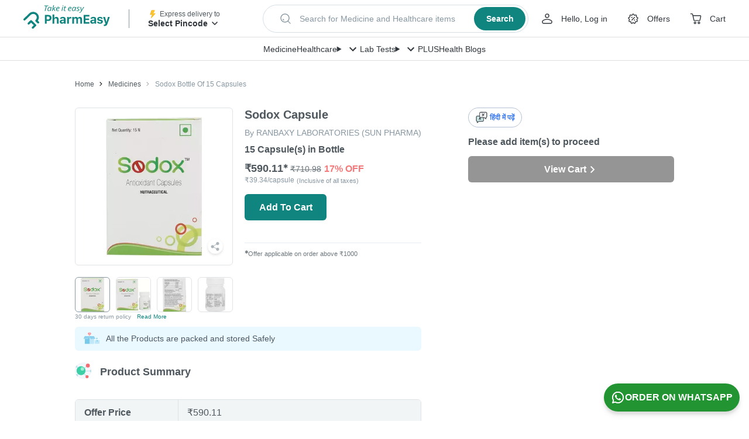

--- FILE ---
content_type: text/html; charset=utf-8
request_url: https://pharmeasy.in/online-medicine-order/sodox-bottle-of-15-capsules-22985
body_size: 250241
content:
<!DOCTYPE html><html lang="en"><head><meta charSet="utf-8"/><meta name="viewport" content="width=device-width"/><style id="inline-css">
.ClickableElement_clickable__Jf7tu.ClickableElement_clickable__Jf7tu.ClickableElement_clickable__Jf7tu {
  cursor: pointer;
  -webkit-tap-highlight-color: transparent;
  -webkit-user-select: none;
  -moz-user-select: none;
  user-select: none;
}
.CustomCarousel_wrapper__dvxY2 {
  position: relative;
  min-width: 0;
}
.CustomCarousel_navigationWrapper__GtO9c {
  position: absolute;
  z-index: 2;
  right: 0;
  bottom: calc(100% + 20px);
  display: flex;
  align-items: center;
}
.CustomCarousel_navigation__jVgyO {
  height: 40px;
  width: 40px;
  display: flex;
  justify-content: center;
  align-items: center;
  transition: all 0.3s;
  color: #4f585e;
  border-radius: 6px;
  opacity: 1;
  cursor: pointer;
}
.CustomCarousel_navigation__jVgyO:hover {
  background: #fff;
  box-shadow: 0 3px 8px rgba(0, 0, 0, 0.1);
}
.CustomCarousel_marginLeft__5BKxB {
  margin-left: 30px;
}
.CustomCarousel_next__alsJf {
  margin-left: 15px;
  transform: rotateY(180deg);
}
.Articles_container__kiFOD {
  margin-bottom: calc(10px * 6);
}
.Articles_header__GBVeT {
  margin-bottom: 25px;
  display: flex;
  justify-content: space-between;
  align-items: center;
}
.Articles_title__qDG8P {
  font-size: 20px;
  font-weight: 700;
  line-height: 1.5;
  color: #4f585e;
}
.Articles_seeAll__Y7Ve2.Articles_seeAll__Y7Ve2 {
  color: #10847e;
  font-size: 18px;
  font-weight: 600;
}
.Articles_articleImage__EggcO {
  max-height: 229px;
  width: 100%;
  max-width: 100%;
  border-radius: 6px;
}
.Articles_articleTitle__FNm2I {
  font-weight: 600;
  margin-top: 15px;
  white-space: nowrap;
  overflow: hidden;
  text-overflow: ellipsis;
}
.Articles_articleDescription__QtdZB {
  font-size: 14px;
  overflow: hidden;
  -webkit-line-clamp: 2;
  display: -webkit-box;
  -webkit-box-orient: vertical;
}
.Articles_articleDescription__QtdZB {
  line-height: 1.5;
  height: calc(1.5 * 14px * 2);
  margin: 10px 0 5px;
}
.Articles_readMore__IWqJQ.Articles_readMore__IWqJQ {
  color: #10847e;
  font-size: 14px;
  font-weight: 600;
  display: flex;
  align-items: center;
  cursor: pointer;
}
.Carousel_slide__M9e33.Carousel_slide__M9e33 {
  width: auto;
  max-width: 100%;
}
.SafetyCallout_container__pz6x3 {
  border-radius: 6px;
  padding: 10px;
  display: flex;
  background-color: #e9f9ff;
}
.SafetyCallout_imageContainer__yS3Ff {
  display: flex;
  margin-right: 10px;
  align-items: flex-start;
}
.SafetyCallout_title__dFN2O {
  font-size: 14px;
  color: #4f585e;
  line-height: 1.5;
}
.SafetyCallout_textContainer__ESGnj {
  display: flex;
  flex-direction: column;
  justify-content: center;
}
.PDPDesktop_languageOptionContainer__fSTJl {
  display: flex;
  align-items: center;
  justify-content: end;
  margin-bottom: 16px;
}
.CartStatusTile_container__1D75Z {
  border-radius: 6px;
  background-color: #fff;
}
.CartStatusTile_desktopMessage__OYnCG {
  font-weight: 600;
  line-height: normal;
}
.CartStatusTile_button__8kyTw {
  margin-top: 15px;
}
.CartStatusTile_button__8kyTw:hover {
  opacity: 1 !important;
  background-color: #0d4f44;
  transition: all 0.2s linear;
}
.CartStatusTile_mobileCartContainer__W_HHB {
  display: none;
}
.QuantitySelector_quantitySelectorContainer__T62SI {
  min-width: 140px;
}
.BreadCrumbLink_breadCrumb___OJ18 {
  text-transform: capitalize;
  color: #4f585e;
  font-size: 12px;
  line-height: 1.5;
  padding: 0;
  max-width: 250px;
  white-space: nowrap;
  overflow: hidden;
  text-overflow: ellipsis;
}
.BreadCrumbLink_breadCrumb___OJ18:focus,
.BreadCrumbLink_breadCrumb___OJ18:hover {
  text-decoration: none;
}
.BreadCrumbLink_breadCrumb___OJ18:before {
  content: url(https://assets.pharmeasy.in/web-assets/_next/icons/chevron_right_black_small.svg);
  margin: 0 8px;
}
.BreadCrumbLink_breadCrumb___OJ18:first-of-type:before {
  display: none;
}
.BreadCrumbLink_breadCrumb___OJ18:last-of-type {
  color: #8897a2;
}
.BreadCrumbLink_breadCrumb___OJ18:last-of-type:before {
  content: url(https://assets.pharmeasy.in/web-assets/_next/icons/chevron_right_grey_small.svg);
}
.BreadCrumbLink_breadCrumb___OJ18:last-of-type:hover {
  cursor: auto;
}
.BreadCrumb_peBreadCrumb__GZnFa {
  height: 80px;
  display: flex;
  align-items: center;
  width: 100%;
}
.Button_container__W_sCk {
  background: #10847e;
  color: #fff;
  width: auto;
  height: 45px;
  border-radius: 6px;
  display: flex;
  justify-content: center;
  align-items: center;
  align-self: flex-start;
  justify-self: flex-start;
  font-weight: 700;
  cursor: pointer;
  -webkit-user-select: none;
  -moz-user-select: none;
  user-select: none;
  flex-shrink: 0;
}
.Button_small__rNT8j {
  padding: 0 20px;
  min-width: 140px;
}
.Button_disabled__jbUrS {
  background: #8897a2;
  pointer-events: none;
  color: #fff;
  filter: grayscale(1);
}
.Button_fullWidth__lUFcl {
  width: 100%;
}
.Button_default__jffud {
  transition: opacity 0.2s linear;
}
.Button_default__jffud:hover {
  opacity: 0.9;
}
.Button_shimmer__0iif8 {
  background: #f4f7fb;
}
.LCPImage_imgContainer__Q8Y5t {
  background: #fff;
}
.AppBenefits_benefitsContainer__JG8Uv {
  width: 100%;
  display: flex;
  flex-direction: row;
  justify-content: center;
  border-top: 1px solid #ececec;
  border-bottom: 1px solid #ececec;
  margin: 50px auto auto;
}
.AppBenefits_benefitContainer__Xo0Qj {
  align-items: center;
  flex-direction: column;
  width: 256px;
  padding: 0 24px 50px;
}
.AppBenefits_benefitContainer__Xo0Qj:last-of-type {
  border: none;
  padding: 0 0 50px 24px;
}
.AppBenefits_benefitIconContainer__tkJH_ {
  text-align: left;
  padding: 50px 0 10px;
}
.AppBenefits_benefitTitle__g0Omj {
  font-weight: 700;
  text-align: left;
  color: #4f585e;
  line-height: 1.5;
  padding-bottom: 5px;
}
.AppBenefits_benefitDescription__K_ATy {
  line-height: 1.5;
  text-align: left;
  color: #8897a2;
  max-width: 220px;
}
.AppButton_appButton__ZA415 {
  display: flex;
  align-items: center;
  width: 175px;
  margin-right: 20px;
  height: 56px;
  border: none;
  background-color: #4f585e;
  opacity: 0.95;
  border-radius: 5px;
  font-size: 12px;
  font-weight: 500;
  color: #fff;
  padding: 10px 15px;
}
.AppButton_appButton__ZA415:active,
.AppButton_appButton__ZA415:visited {
  color: #fff;
}
.AppButton_appButton__ZA415:hover {
  background-color: #4b4b4b;
  opacity: 1;
  color: #fff;
}
.AppButton_appIcon__npNM4 {
  margin-right: 10px;
}
.AppButton_labelText__fNxHf {
  padding: 0 0 0 10px;
}
.AppLinks_appBtnContainer__6FdHr {
  display: flex;
  margin-top: 25px;
}
.AppLinks_appLinksContainer__JjSQc {
  display: block;
  justify-content: space-around;
  margin: auto;
  background-color: #fff;
}
.AppLinks_appButtonsContainer__TV8NE {
  font-size: 19px;
  letter-spacing: -0.3px;
  display: flex;
  padding-bottom: 60px;
  max-width: 1024px;
  margin: 80px auto auto;
}
.AppLinks_appButtonsLHS__9_Ux9 {
  margin-right: 111px;
}
.AppLinks_appButtonsLHS__9_Ux9 img {
  width: 210px;
  height: 416px;
}
.AppLinks_appButtonsRHS__t9XbZ {
  padding-top: 15px;
}
.Logo_container__CD0es {
  max-width: 165px;
  max-height: 50px;
}
.SearchStrip_searchDummy__6gWBL {
  display: flex;
  justify-content: space-between;
  align-items: center;
  margin-left: auto;
  margin-right: auto;
  max-width: 600px;
  height: 56px;
  box-sizing: border-box;
  border: 1px solid #d7dfe5;
  cursor: pointer;
  white-space: nowrap;
  box-shadow: 0 4px 8px rgba(0, 0, 0, 0.06);
  border-radius: 100px;
  padding: 4px 4px 4px 26px;
  background-color: #fff;
}
.SearchStrip_searchDummy__6gWBL:focus {
  outline: 1px solid #10847e;
}
.SearchStrip_searchDummy__6gWBL.SearchStrip_small__9HYY_ {
  max-width: 551px;
  height: 48px;
}
.SearchStrip_lhs__uYPJ0 {
  display: flex;
  align-items: center;
  overflow: hidden
}
.SearchStrip_searchIcon__oZkZ7 {
  min-width: 24px;
  min-height: 24px;
  flex-shrink: 0
}
.SearchStrip_placeholderText__m_WvS {
  display: inline-block;
  margin-left: 12px;
  font-weight: 400;
  font-size: 14px;
  line-height: 20px;
  color: #8897a2;
  white-space: nowrap;
  overflow: hidden;
  text-overflow: ellipsis
}
.SearchStrip_rhs__NAyAD {
  margin-left: 18px;
}
.SearchStrip_searchBtn__Zs_ei {
  display: flex;
  justify-content: center;
  align-items: center;
  width: 95px;
  height: 48px;
  padding: 8px 16px;
  border-radius: 100px;
  color: #fff;
  background-color: #10847e;
  transition: background-color 0.1s ease-in 0s;
}
.SearchStrip_searchBtn__Zs_ei:hover {
  background-color: #0a534f;
}
.SearchStrip_searchBtn__Zs_ei.SearchStrip_small__9HYY_ {
  width: 88px;
  height: 40px;
}
.SearchStrip_btnText___DdqD {
  font-weight: 700;
  font-size: 16px;
  line-height: 24px;
  color: #fff;
}
.SearchStrip_btnText___DdqD.SearchStrip_small__9HYY_ {
  font-size: 14px;
}
.Navbar_wrapper__O_qQ0 {
  display: flex;
  align-items: center;
  width: 100%;
  padding: 0 16px;
  height: 40px;
  background: #fff;
  box-shadow: inset 0 -1px 0 rgb(0 0 0 / 12%);
}
.Navbar_container__Nj6XR {
  display: flex;
  justify-content: center;
  align-items: center;
  grid-gap: 32px;
  box-sizing: border-box;
  overflow: hidden;
  white-space: nowrap;
}
.Navbar_navLinkLabel__1cgFs {
  font-weight: 500;
  font-size: 14px;
  line-height: 24px;
  color: #30363c;
}
.Navbar_megaMenuTitle__H4r_s {
  display: flex
}
.Navbar_menuDetails__bVjA5 {
  position: relative
}
.Navigation_wrapper__RS6bo {
  display: flex;
  white-space: nowrap;
}
.Navigation_navigationItemLink__vzE6I {
  display: flex;
  align-items: center;
  margin-right: 28px;
  color: #30363c;
  cursor: pointer;
}
.Navigation_navigationItemLink__vzE6I:active,
.Navigation_navigationItemLink__vzE6I:focus,
.Navigation_navigationItemLink__vzE6I:hover,
.Navigation_navigationItemLink__vzE6I:visited {
  color: #30363c;
}
.Navigation_navigationItemLink__vzE6I:last-child {
  margin-right: 0;
}
.Navigation_navigationItemLink__vzE6I svg {
  display: block;
  margin-right: 8px;
}
.Navigation_userMenuTrigger__150Mm {
  display: flex;
  align-items: center;
}
.Navigation_userName__d_5nb {
  display: block;
  text-overflow: ellipsis;
  overflow-x: hidden;
  white-space: nowrap;
  max-width: 10ch
}
.Navigation_linkText__8pN0N.Navigation_noTextDecoration___q_y1 {
  text-decoration: none
}
.Navigation_userMenuTrigger__150Mm .Navigation_chevronDownIcon__XdRJs {
  margin: 0
}
.Navigation_positionRelative__SHod9 {
  position: relative;
}
.Navigation_linkText__8pN0N {
  font-weight: 500;
  font-size: 14px;
  line-height: 24px;
}
.Navigation_linkText__8pN0N:hover {
  -webkit-text-decoration: underline dashed #30363c;
  text-decoration: underline dashed #30363c;
}
.PincodeTrigger_wrapper__K9Ton {
  width: 176px;
  white-space: nowrap;
}
.PincodeTrigger_logoAndText__p5sLW {
  display: flex;
  align-items: center;
  height: 16px;
}
.PincodeTrigger_deliveryToText__idANi {
  font-size: 12px;
  font-weight: 400;
  line-height: 16px;
  color: #4f585e;
}
.PincodeTrigger_pinDetailsText__1bkJW {
  max-width: 126px;
  text-overflow: ellipsis;
  overflow: hidden;
  white-space: nowrap;
  text-transform: capitalize;
  font-size: 14px;
  font-weight: 600;
  color: #30363c;
  line-height: 24px;
}
.PincodeTrigger_pincodeDrawerTrigger__2FmPB {
  cursor: pointer;
  -webkit-user-select: none;
  -moz-user-select: none;
  user-select: none;
}
.Header_wrapper__08Vmu {
  position: fixed;
  top: 0;
  width: 100%;
  z-index: 200;
  -webkit-user-select: none;
  -moz-user-select: none;
  user-select: none;
  background-color: #fff;
  height: 104px;
}
.Header_firstRow__lls83 {
  display: flex;
  justify-content: center;
  align-items: center;
  width: 100%;
  height: 64px;
  box-shadow: inset 0 -1px 0 rgb(0 0 0 / 12%);
}
.Header_firstRowContent__GFcyg {
  display: flex;
  flex-wrap: nowrap;
  justify-content: left;
  align-items: center;
  padding: 0 40px;
}
.Header_firstRowContentLhs__jzhfq {
  display: flex;
  justify-content: center;
  align-items: center;
}
.Header_verticalDivider__z_WY8 {
  margin: 0 32px;
  width: 1px;
  height: 32px;
  background-color: #8897a2;
}
.Header_firstRowContentCentre__xA0cC {
  min-width: 360px;
  width: 100%;
  max-width: 551px;
  height: 48px;
  padding: 0 20px;
  margin: 0 auto;
}
.Header_firstRowContentRhs__eW1Hz {
  display: flex;
  align-items: center;
  justify-self: flex-end;
  margin-left: auto;
  flex-shrink: 0;
}
.Header_secondRow__3fAa3 {
  width: 100%;
  height: 44px;
}
.PreCheckoutLayout_mainSpacing__xL6uM {
  padding-top: 128px;
}
.Content_wrapper__Xu42P {
  max-width: 1024px;
  margin: 0 auto;
  min-height: 50vh;
}
.Content_container__LATrD {
  display: flex;
}
.LHS_container__sXYjF {
  width: 592px;
  margin-right: 80px;
}
.RHS_container__j9m9y {
  width: 352px;
  flex-shrink: 0;
}
.swiper-container {
  margin-left: auto;
  margin-right: auto;
  position: relative;
  overflow: hidden;
  list-style: none;
  padding: 0;
  z-index: 1;
}
.swiper-wrapper {
  position: relative;
  width: 100%;
  height: 100%;
  z-index: 1;
  display: flex;
  transition-property: transform;
  box-sizing: content-box;
  height: 270px;
  width: 270px;
}
.swiper-wrapper {
  transform: translateZ(0);
}
.swiper-slide {
  flex-shrink: 0;
  width: 100%;
  height: 100%;
  position: relative;
  transition-property: transform;
}
a,
body,
button,
div,
h1,
h2,
h3,
header,
html,
img,
label,
li,
p,
span,
strong,
table,
tbody,
td,
tr,
ul {
  margin: 0;
  padding: 0;
  border: 0;
  font-size: 100%;
  font: inherit;
  outline: none;
  vertical-align: baseline;
  -webkit-tap-highlight-color: transparent;
}
* {
  box-sizing: border-box;
}
a,
a:focus,
a:hover {
  text-decoration: none;
  color: inherit;
}
html {
  font-size: 16px;
  touch-action: manipulation;
}
body {
  line-height: 1.25;
  text-rendering: optimizeLegibility;
  -webkit-font-smoothing: antialiased;
  font-weight: 400;
  background-color: #fff;
}
strong {
  font-weight: 700;
}
.Offers_newLoadingWrapper__LsDWx {
  background-color: #f4f7fb;
  min-height: 30px;
}
.Offers_newOffersContentWrapper__pjsCk {
  border: 1px dashed #f3cab1;
  border-radius: 6px;
  position: relative;
  padding: 15px;
}
.Offers_offerImageBackground__NqAtw {
  position: absolute;
  top: 0;
  left: 0;
}
.Offers_headercontainer__yfVSU {
  display: flex;
  justify-content: space-between;
  align-items: center;
}
.Offers_offersHeader__r5UpP {
  font-weight: 700;
  color: #4f585e;
  font-size: 14px;
}
.Offers_offersContainer__8E7A9 {
  display: flex;
  align-items: flex-start;
  margin-top: 10px;
}
.Offers_newOffersContainer__qmI39 {
  align-items: center;
}
.ShareProduct_container__YQ_oX {
  display: inline-flex;
}
.ProductImageCarousel_bigImageContainer__BUe2q {
  display: flex;
  align-items: center;
  position: relative;
  margin: 0 auto;
}
.ProductImageCarousel_productImageContainer__cfrYX {
  border: 1px solid #dfe3e6;
  border-radius: 6px;
  position: relative;
  height: 270px;
  width: 270px;
  overflow: hidden;
  display: flex;
  padding: 15px;
}
.ProductImageCarousel_swiperContainer__9VwT7 {
  width: 100%;
  display: flex;
  flex-direction: column;
  height: 350px;
}
.ProductImageCarousel_productImage__wIcH6 {
  max-width: 100%;
  max-height: 100%;
  -o-object-fit: contain;
  object-fit: contain;
}
.ProductImageCarousel_shareContainer__15WIp {
  position: absolute;
  z-index: 100;
  right: 15px;
  top: 255px;
  transform: translateY(-100%);
}
.ProductImageCarousel_clickableImg__6_9q9 {
  margin: auto;
}
.ProductDescription_descriptionsWrapper__p_lEp {
  margin: 0;
  color: #4f585e;
  border-top: 1px solid #dfe3e6;
}
.ProductDescription_descriptionItemWrapper__FAPQZ {
  padding: 10px 0;
  font-size: 16px;
}
.ProductDescription_headingTitle__Bmtth {
  margin-bottom: 15px;
  font-weight: 700;
}
.ProductDescription_tableRow__kiDNE {
  display: flex;
  align-items: flex-start;
  justify-content: flex-start;
  padding: 5px 0;
}
.ProductDescription_tableRow__kiDNE:first-of-type {
  padding-top: 0;
}
.ProductDescription_tableRow__kiDNE:last-of-type {
  padding-bottom: 0;
}
.ProductDescription_tableKey__siyQm {
  white-space: nowrap;
}
.ProductDescription_tableKey__siyQm:after {
  content: &quot;:&quot;;
}
.ProductDescription_tableValue__QuVuq {
  padding: 0 5px 5px;
}
.ProductDescription_brandLink__tQVHO {
  color: #10847e;
}
.ProductDescription_medicineDetailsWrapper__gi4C2 {
  border-bottom: 1px solid #dfe3e6;
}
.Edd_eddDetails__YZn_3 {
  align-items: center;
  align-self: flex-start;
  display: flex;
  font-size: 12px;
  height: 20px;
  justify-content: flex-start;
  margin-top: 10px;
}
.Edd_eddDetails__YZn_3 .Edd_eddTime__huTW_ {
  font-weight: 700;
}
.Disclaimer_root__bs4lG {
  border-top: 1px solid #dfe3e6;
  padding-top: 20px;
}
.Disclaimer_heading__Dmq7t {
  font-size: 12px;
  font-weight: 700;
  line-height: 1.5;
  color: #8897a2;
}
.Disclaimer_content__CF6hQ {
  font-size: 12px;
  color: #8897a2;
  margin-top: 10px;
  line-height: 18px;
}
.Disclaimer_link___Ujkn {
  color: #10847e;
  display: inline;
}
.Disclaimer_link___Ujkn:focus,
.Disclaimer_link___Ujkn:hover {
  color: #10847e;
}
.Timestamp_timestampContainer__oJhpq {
  color: #8897a2;
  font-size: 12px;
  height: 15px;
}
.HorizontalScrollMenu_container__Bs7Ia {
  background-color: #f3f6fa;
  width: inherit;
  display: flex;
  margin-bottom: 40px;
  z-index: 3;
}
.HorizontalScrollMenu_navButton__gqrj6 {
  padding: 15px;
  display: flex;
  align-items: center;
  justify-content: center;
}
.HorizontalScrollMenu_navIcon__9flqF {
  width: 10px;
  height: 10px;
  transform: rotate(-45deg);
  border-top: 2px solid #10847e;
  border-left: 2px solid #10847e;
}
.HorizontalScrollMenu_navForward__UGgBm {
  transform: rotate(135deg);
}
.HorizontalScrollMenu_menu__PiLpf {
  white-space: nowrap;
  display: inline-block;
  overflow-x: scroll;
  scrollbar-width: none;
  -ms-overflow-style: none;
}
.HorizontalScrollMenu_menu__PiLpf::-webkit-scrollbar {
  display: none;
}
.HorizontalScrollMenu_item__WMLQD {
  display: inline-block;
  color: #8897a2;
  text-align: center;
  padding: 15px 10px;
  text-decoration: none;
  font-weight: 600;
  font-size: 16px;
  border-bottom: solid #f3f6fa;
  cursor: pointer;
}
.HorizontalScrollMenu_item__WMLQD:hover {
  color: #10847e;
}
.Heading_heading__ncZgE {
  display: flex;
  align-items: center;
  margin: 0 0 5px;
}
.Heading_title__XK2dD {
  font-size: 18px;
  font-weight: 700;
  line-height: 1.44;
  display: inline;
}
.Heading_heading__ncZgE &gt; * {
  vertical-align: middle;
}
.AuthorCard_container___CXqP {
  background-color: #f4f7fb;
  flex: 1 1;
  padding: 15px 25px;
  display: flex;
  flex-direction: column;
  margin: 0 15px;
  border-radius: 6px;
}
.AuthorCard_title__iRjZO {
  color: #3bb896;
  font-size: 10px;
  font-weight: 700;
  text-transform: capitalize;
  margin-bottom: 10px;
}
.AuthorCard_details__CCVYP {
  display: flex;
}
.AuthorCard_image__zJSLX {
  width: 40px;
  height: 40px;
  margin-right: 15px;
  border-radius: 50%;
}
.AuthorCard_name__l51df {
  font-size: 16px;
  font-weight: 600;
  margin-bottom: 5px;
  color: #4f585e;
}
.AuthorCard_qualification__PU4A5 {
  font-size: 12px;
  color: #4f585e;
}
.AuthorInfo_section__D_gZ5 {
  padding-bottom: 30px;
  margin-bottom: 30px;
  border-bottom: 1px solid #dfe3e6;
}
.AuthorInfo_heading__UHw46 {
  font-size: 16px;
}
.AuthorInfo_cards__T4Lna {
  display: flex;
  flex-wrap: wrap;
  justify-content: space-between;
  margin: 0 calc(0px - 15px);
}
.Heading_heading__ncZgE {
  display: flex;
  align-items: center;
  margin: 0 0 5px;
}
.Heading_title__XK2dD {
  font-size: 18px;
  font-weight: 700;
  line-height: 1.44;
  display: inline;
}
.Heading_iconContainer__38_V_ {
  margin-right: 15px;
}
.Heading_heading__ncZgE &gt; * {
  vertical-align: middle;
}
.SubHeading_oval__oG40o {
  border-radius: 20px;
  background-color: #fef8f3;
  display: inline-block;
  padding: 5px 20px 5px 10px;
  margin: 15px 0;
}
.SubHeading_oval__oG40o &gt; h3 {
  color: #fc8019;
  font-weight: 600;
  margin-left: 10px;
  display: inline;
  font-size: 16px;
}
.SubHeading_oval__oG40o &gt; * {
  vertical-align: middle;
}
.Text_text__i_fng {
  line-height: 1.5;
}
.Text_button__KM8u1 {
  margin-left: 10px;
  font-weight: 600;
  color: #10847e;
  display: inline-block;
}
ul.List_list__rx_Xk {
  margin-left: 25px;
  list-style-type: none;
}
ul.List_list__rx_Xk li:before {
  content: &quot;\2022&quot;;
  color: #3bb896;
  font-weight: 600;
  display: inline-block;
  width: 20px;
  margin-left: calc(-1 * 20px);
}
ul.List_list__rx_Xk &gt; li {
  margin-bottom: 15px;
  line-height: 1.5;
  list-style-type: none;
}
ul.List_list__rx_Xk &gt; li:last-child {
  margin-bottom: 0;
}
.List_text__7rJzx {
  display: inline;
}
.SubSection_otherGeneralWarnings__UQbIX {
  margin: 0 15px;
}
.SubSection_subHeading__5_IE1 {
  font-weight: 600;
  line-height: 1.5;
  margin: 5px 0;
}
.SubSection_section__y3rQh {
  margin-top: 15px;
}
.Section_section__nsB8d {
  padding-bottom: 15px;
  margin-bottom: 15px;
  border-bottom: 1px solid #dfe3e6;
}
.MedicalDescription_root__Nbffy {
  margin-top: 25px;
  margin-bottom: 40px;
}
.MedicalDescription_headingContainer__PhVkx {
  display: flex;
  align-items: center;
  justify-content: space-between;
  height: 24px;
}
.MedicalDescription_heading__HQ5JA {
  height: 24px;
}
.MedicalDescriptionSection_readMoreState__Qn0qj, .MedicalDescription_readMoreState__dL1gA {
  display: none;
}
.MedicalDescriptionSection_readMoreTarget__Ni2_I  {
  opacity: 0;
  max-height: 0;
  font-size: 0;
}
.MedicalDescriptionSection_readMoreState__Qn0qj  ~ .MedicalDescriptionSection_readMoreTrigger__UB8CQ  :before {
  content: &quot;Read more&quot;;
}
.MedicalDescriptionSection_readMoreTrigger__UB8CQ, .MedicalDescription_readMoreTrigger__8RSPY {
  cursor: pointer;
  display: block;
  padding: 5px 5px 2px 0;
  font-size: 12px;
  font-weight: 600;
  color: #10847e;
  height: 24px;
}
.MedicalDescription_hideContent__81kap {
  max-height: 64px;
  overflow: hidden;
  font-size: 14px;
  line-height: 18px;
  text-align: justify;
}
.MedicalDescription_hideContent__81kap a {
  color: #10847e;
  text-decoration: underline;
}
.MedicalDescriptionSection_contentToBeShown__nm116 ,
.MedicalDescriptionSection_readMoreTarget__Ni2_I  {
  display: inline;
}
.MedicineFAQs_contentWrapper__S9C0g {
  margin-bottom: 20px;
}
.MedicineFAQs_faqHeader__feSYX h2 {
  font-size: 18px;
  font-weight: 700;
}
.MedicineFAQs_faqHeader__feSYX {
  padding: 15px 20px;
  background: #3bb896;
  color: #fff;
  font-size: 18px;
  font-weight: 700;
  line-height: 1.5;
  border-radius: 6px;
  display: flex;
  justify-content: space-between;
}
.MedicineFAQs_question__1m_4M {
  background-color: #f4f7fb;
  color: #4f585e;
}
.MedicineFAQs_question__1m_4M {
  margin-top: 10px;
  border-radius: 6px 6px 0 0;
  padding: 20px 20px 5px;
  font-weight: 600;
  line-height: 1.5;
}
.MedicineFAQs_answer__Pgujx {
  margin-bottom: 10px;
  border-radius: 0 0 6px 6px;
  padding: 5px 20px 20px;
  font-weight: 400;
  background-color: #f4f7fb;
  color: #4f585e;
  line-height: 1.5;
}
.MedicineFAQs_imgContainer2__NGUQx {
  align-items: center;
  display: flex;
  transform: rotate(0deg);
}
.DescriptionTabs_root__YOrb_ {
  font-size: 16px;
  color: #4f585e;
}
.References_root__Ktlx6 {
  padding-bottom: 20px;
}
.References_root__Ktlx6 h2 {
  font-size: 16px;
  font-weight: 700;
  color: #4f585e;
  margin: 15px 0;
  display: inline-block;
  flex-grow: 1;
}
.References_root__Ktlx6 li {
  font-size: 12px;
  font-weight: 600;
  color: #10847e;
}
.References_root__Ktlx6 li {
  display: block;
  margin-right: 20px;
  margin-bottom: 10px;
  overflow-wrap: anywhere;
}
.References_root__Ktlx6 ul li:before {
  content: &quot;\2022&quot;;
  color: #10847e;
  font-weight: 600;
  display: inline;
  width: 1em;
  font-family: Arial, sans-serif;
}
.References_header__KDljp {
  display: flex;
}
.OtherVariants_root__6OKr3 {
  padding-bottom: 20px;
}
.OtherVariants_header__qctWP {
  display: flex;
}
.OtherVariants_mainHeader__6bXJI {
  font-size: 16px;
  font-weight: 700;
  color: #4f585e;
  margin: 15px 0;
  display: inline-block;
  flex-grow: 1;
}
.OtherVariants_block__LCVAm {
  display: block;
  margin-bottom: 10px;
}
.MedicineMolecules_arrow__9qMuX {
  color: #10847e;
  margin-left: 10px;
}
.MedicineMolecules_titleContainer__bm6Yc {
  display: flex;
  align-items: center;
  width: 80%;
}
.MedicineMolecules_text__U2T7p {
  display: inline-block;
  padding-top: 5px;
  font-size: 14px;
  line-height: 1.5;
  color: var(--light-gray-color);
  max-width: 70%;
  margin-left: 10px;
}
.MedicineMolecules_text__U2T7p:after {
  content: &quot;+&quot;;
  margin: 5px;
}
.MedicineMolecules_text__U2T7p:last-child:after {
  display: none;
}
.MedicineMolecules_titleContainerMain__e4bca {
  position: relative;
  width: 100%;
  display: flex;
  flex-direction: row;
  padding: 15px;
  align-items: center;
}
.MedicineMolecules_anchorView__P8nZQ {
  display: flex;
  justify-content: flex-end;
  align-items: center;
  width: 20%;
  font-size: 14px;
  line-height: 1.5;
  text-align: right;
  font-weight: 700;
  color: #10847e;
}
.DescriptionTable_descriptionTable__X0D_E {
  width: 100%;
  overflow: auto;
  border-radius: 6px;
  border: 1px solid #dfe3e6;
  margin: 30px 0;
}
.DescriptionTable_seoTable__dHrBu {
  border-collapse: collapse;
  border-spacing: 0;
  border-style: hidden;
  width: 100%;
}
.DescriptionTable_seoTable__dHrBu td {
  color: #4f585e;
  padding: 10px 15px;
  font-size: 16px;
}
.DescriptionTable_seoTable__dHrBu td,
.DescriptionTable_seoTable__dHrBu tr {
  border: 1px solid #dfe3e6;
}
.DescriptionTable_field__6oE_0 {
  font-size: 16px;
  font-weight: 700;
  font-stretch: normal;
  font-style: normal;
  line-height: 1.5;
  letter-spacing: normal;
  color: #4f585e;
}
.DescriptionTable_value__XRR_6 {
  text-align: left;
  color: #4f585e;
  font-size: 16px;
}
.DescriptionTable_seoTable__dHrBu tr:nth-child(odd) {
  background-color: #f2f5f5;
}
.DescriptionTable_moleculeLink__nEmlE {
  display: block;
  color: #10847e;
  text-decoration: underline;
  overflow-wrap: anywhere;
}
.QuickLinks_root__X_uoc {
  margin-top: 30px;
}
.QuickLinks_root__X_uoc h2 {
  font-size: 16px;
  font-weight: 700;
  color: #4f585e;
  margin: 15px 0;
}
.QuickLinks_root__X_uoc li {
  font-size: 14px;
  font-weight: 600;
  color: #10847e;
}
.QuickLinks_root__X_uoc li {
  display: inline-block;
  margin-right: 15px;
  margin-bottom: 10px;
}
.QuickLinks_root__X_uoc ul li:before {
  content: &quot;\2022&quot;;
  color: #10847e;
  font-weight: 600;
  display: inline;
  width: 1em;
  font-family: Arial, sans-serif;
}
.PriceInfo_pdpPriceContainer___7bZL {
  font-size: 16px;
  margin-top: 10px;
  display: flex;
  flex-direction: column;
}
@media (max-width: 1023px) {
  .PriceInfo_pdpPriceContainer___7bZL {
      display: flex;
      align-items: baseline;
      margin-top: 5px;
  }
}
.PriceInfo_ourPrice__jFYXr {
  font-size: 20px;
  display: inline-block;
  font-weight: 700;
  margin-right: 5px;
}
.PriceInfo_priceDiscountWrapper__UPUb4 {
  display: inline-flex;
  align-items: flex-end;
}
.PriceInfo_originalMrp__TQJRs {
  color: #8897a2;
  font-size: 12px;
  display: flex;
  font-weight: 400;
}
.PriceInfo_originalMrpGCD__vBUtW {
  font-size: 14px;
  line-height: 24px;
}
.PriceInfo_gcdPriceDiscountWrapper__6Ak8_ {
  display: inline-flex;
  align-items: baseline;
}
.PriceInfo_gcdDiscountContainer__DHaEM {
  display: flex;
  flex-direction: row;
  align-items: center;
  padding: 4px 8px;
  font-weight: 600;
  font-size: 16px;
  line-height: 24px;
  color: #2f446b;
  background: #f1fafe;
  border: 1px dashed #b5cdf7;
  border-radius: 4px;
}
.PriceInfo_gcdDiscountPercent__FvJsG {
  margin-left: 5px;
  font-weight: 600;
  font-size: 16px;
  line-height: 24px;
  display: flex;
  align-items: center;
  color: #f47779;
}
.PriceInfo_gcdOfferIcon__8fe5k {
  display: flex;
  align-items: center;
  margin-left: 5px;
  animation: PriceInfo_spin__xGaNt 2s infinite;
}
.PriceInfo_priceContainer__2iEQy {
  margin: 8px 0;
}
@keyframes PriceInfo_spin__xGaNt {
  0% {
    transform: rotate(0deg);
  }
  100% {
    transform: rotate(360deg);
  }
}
.PriceInfo_striked__fmcJv {
  text-decoration: line-through;
}
.PriceInfo_inclusiveText__V70__ {
  font-size: 10px;
  color: #8897a2;
  font-weight: 400;
  margin-left: 4px;
}
.PriceInfo_discountContainer__6DoBQ {
  color: #fff;
  background: url(https://assets.pharmeasy.in/web-assets/_next/icons/pdp-discount.png) no-repeat;
  background-size: 100% 100%;
  font-size: 10px;
  font-weight: 700;
  padding: 5px 20px 5px 5px;
  margin-left: 5px;
  min-width: 65px;
}
.PriceInfo_unitPriceDecimal__i3Shz {
  font-weight: 700;
  font-size: 18px;
  line-height: 24px;
}
.PriceInfo_astric__ONDVK {
  font-size: 10px;
  padding-bottom: 8px;
  align-self: center;
}
.PriceInfo_costPrice__jhiax {
  font-weight: 400;
  font-size: 14px;
  line-height: 24px;
  margin-left: 4px;
  color: #6e787e;
}
.MedicineDescription_menuBar__NbyuC {
  position: sticky;
  top: 123px;
}
.MedicineDescription_ingredientHeading__A2fy3 {
  margin-bottom: 0;
}
.MedicineOverviewSection_medicineUnitContainer__XNqif {
  width: 100%;
  margin-bottom: 15px;
  display: flex;
  flex-direction: column;
}
.MedicineOverviewSection_infoContainer__6Iw5i {
  display: flex;
  justify-content: space-between;
  width: 100%;
  position: relative;
}
.MedicineOverviewSection_medicineUnitContentWrapper__ysqDn {
  width: 100%;
  flex: 1 1;
  position: relative;
}
.MedicineOverviewSection_nameContainer__zmJ5I {
  font-size: 16px;
  font-weight: 700;
  display: flex;
  justify-content: space-between;
  width: 100%;
  margin-bottom: 5px;
}
.MedicineOverviewSection_medicineName__9K61u {
  padding: 0 0 5px;
  margin: 0;
  font-size: 20px;
}
.MedicineOverviewSection_iconContainer__pCUTz {
  display: flex;
}
.MedicineOverviewSection_brandName__tyUH_ {
  font-size: 14px;
  color: #8897a2;
}
.MedicineOverviewSection_measurementUnit__rPGh_ {
  font-size: 16px;
  font-weight: 600;
  margin-top: 10px;
}
.MedicineOverviewSection_productWarningAndCta__eOWNK {
  align-items: center;
  display: flex;
}
.MedicineOverviewSection_displayBlock__oJGe_ {
  display: block;
}
.MedicineOverviewSection_addToCartButton__cYWxT {
  display: flex;
  margin-top: 15px;
}
.MedicineOverviewSection_warningPriceInfo__IYo1O {
  width: 100%;
}
.MedicineOverviewSection_medicineUnitWrapper__oz7r8 {
  display: flex;
  width: 100%;
  color: #4f585e;
  background-color: #fff;
  min-height: 145px;
  margin-bottom: 15px;
}
.MedicineOverviewSection_medicineUnitWrapper__oz7r8:active,
.MedicineOverviewSection_medicineUnitWrapper__oz7r8:focus,
.MedicineOverviewSection_medicineUnitWrapper__oz7r8:hover {
  color: #4f585e;
}

.MedicineOverviewSection_offerApplicable__xNMrR {
    display: flex;
    align-items: center;
    font-size: 11px;
    line-height: 16px;
    letter-spacing: 2%;
    color: #6e787e;
    border-top: 1px solid #e6ebf4;
    padding-top: 8px;
    margin-top: 8px;
}

.MedicineOverviewSection_astricOfOfferApplicable__kPPOU {
    font-size: 8px;
    padding-bottom: 4px;
    width: 2%;
}

.PDPDesktop_sticky__EYyPi {
  position: sticky;
  top: calc(145px + 20px);
}
.PDPDesktop_cartStatusTite__rjM1l {
  margin-bottom: 30px;
}
.PDPDesktop_returnText__FPXdb {
  font-size: 10px;
  line-height: 1.5;
  color: #8897a2;
  margin: calc(10px) 0 15px;
}
.PDPDesktop_readMore__ga4HA {
  color: #10847e;
  font-size: 10px;
  margin-left: 10px;
}
.PDPDesktop_safetyContainer__plvlD {
  margin: 10px 0 20px;
}
.PDPDesktop_safetyImageContainer__KNJNQ {
  margin-left: 5px;
  margin-top: 0;
}
.PDPDesktop_medicineImg__Z6G82 {
  width: 270px;
  margin-right: 20px;
  position: relative;
  flex-shrink: 0;
}
.PDPDesktop_infoContainer__oJbvI {
  display: flex;
  height: 350px;
}
.PDPDesktop_eddContainer__TSUYq {
  display: flex;
  justify-content: space-between;
  align-items: center;
}
.PDPDesktop_eddContainer__TSUYq .PDPDesktop_returnText__FPXdb {
  margin: 0;
}
.PDPDesktop_blogMargin__QplT9 {
  margin-top: 50px;
}
.Navbar_menuSummary__HjRwE{
  list-style: none;
  display: flex;
  font-size: 14px;
  line-height: 24px;
  font-weight: 500;
}
.ProductImageCarousel_swiperContainer__9VwT7 {
  width: 100%;
  display: flex;
  flex-direction: column;
  height: 340px;
}
.ProductImageCarousel_swiperPaginationCustom__Muv26 {
  text-align: center;
  transition: opacity .3s;
  transform: translateZ(0);
  z-index: 10;
  position: static;
  display: flex;
  flex-wrap: wrap;
  width: calc(100% + 10px);
  height: 70px;
}
.Jumbotron_wrapper__kd1d_ {
  max-width: 1440px;
  width: 100%;
  margin: 0 auto;
}
.PreCheckoutLayout_mainSpacingFull__9MhwC {
  padding-top: 104px;
}
.ListWidget_listWidgetWrapper__Sd_ZU {
  width: 100%;
  position: relative;
  text-align: center;
  margin: 0 auto;
  height: 340px;
}
.ListWidget_listWidgetWrapper__Sd_ZU .ListWidget_innerWrapper__LCCm_ &gt; :first-child {
  margin-left: 8px;
}
.Content_fullWidth__7Mvr5 {
  max-width: 1366px;
  padding: 0 15px;
}
.BreadCrumbLink_breadCrumb___OJ18 {
  text-transform: capitalize;
  color: #4f585e;
  font-size: 12px;
  line-height: 1.5;
  padding: 0;
  max-width: 250px;
  white-space: nowrap;
  overflow: hidden;
  text-overflow: ellipsis;
}
.Navigation_userMenuContainer__4un95{
  --arrow-size: 9px;
  position: absolute;
  top: 8px;
  left: -15px;
  right: -15px;
  opacity: 0;
  transition: transform 0.3s;
  transform: translateY(-5px) translateZ(0);
  pointer-events: none;
  z-index: -99;
  padding-top: 35px;
}
.LanguageSelector_languageOption__CYyTt {
  display: flex;
  padding: 6px 12px;
  justify-content: center;
  align-items: center;
  grid-gap: 4px;
  color: #3b7aef;
  font-size: 12px;
  font-weight: 600;
  line-height: 16px;
  border-radius: 33px;
  border: 1px solid #b4c0d3;
}
.LanguageSelector_text__xz7D_ {
  margin-left: 4px;
}
</style><title>Buy Sodox 250 IU Capsule (15) Online &amp; Save Up to 24% at PharmEasy</title><link rel="canonical" href="https://pharmeasy.in/online-medicine-order/sodox-bottle-of-15-capsules-22985"/><meta name="description" content="Order Sodox 250 IU Capsule (15) online &amp; save up to 24% on PharmEasy. ✓ Super Quick Home Delivery with COD ✓ No Minimum Order Value ✓ Pan India Delivery."/><meta name="keywords" content=""/><meta name="robots" content="INDEX"/><meta property="og:title" content="Order Sodox Bottle Of 15 Capsules Online at discount rate"/><meta property="og:description" content="Checkout Sodox Bottle Of 15 Capsules at 17% discount for Rs 590.11 on Pharmeasy"/><meta property="og:image" content="https://cdn01.pharmeasy.in/dam/productsnowatermark/242147/sodox-bottle-of-15-capsules-box-front-1-1756885125-non-watermarked.jpg"/><meta property="al:ios:app_name" content="PharmEasy - Healthcare App"/><meta property="al:ios:app_store_id" content="982432643"/><meta property="al:android:package" content="com.phonegap.rxpal"/><meta property="al:android:app_name" content="PharmEasy - The Healthcare App"/><link rel="alternate" href="android-app://com.phonegap.rxpal/push.pharmeasy.clevertap/deeplink/medicine_details?medicine_id=22985"/><link rel="alternate" hreflang="x-default" href="https://pharmeasy.in/online-medicine-order/sodox-bottle-of-15-capsules-22985"/><link rel="alternate" hrefLang="en-in" href="https://pharmeasy.in/online-medicine-order/sodox-bottle-of-15-capsules-22985"/><link rel="alternate" hrefLang="hi-in" href="https://pharmeasy.in/hi/online-medicine-order/sodox-bottle-of-15-capsules-22985"/><script type="application/ld+json">{"@context":"https://schema.org","@graph":[{"@id":"https://pharmeasy.in/#Organization","@type":"Organization","name":"PharmEasy","email":"care@pharmeasy.in","publishingPrinciples":"https://pharmeasy.in/legal/editorial-policy","areaServed":"IN","founders":[{"@type":"Person","name":"Dhaval Shah"},{"@type":"Person","name":"Dharmil Sheth"},{"@type":"Person","name":"Hardik Dedhia"},{"@type":"Person","name":"Harsh Parekh"},{"@type":"Person","name":"Siddharth Shah"}],"foundingDate":"2014","legalName":"Threpsi Solutions Pvt Ltd","url":"https://pharmeasy.in/","brand":{"@type":"Brand","name":"PharmEasy"},"address":{"@type":"PostalAddress","streetAddress":"E Shape Building, 1st Floor, Ashok Silk Mills Compound, LBS Rd, opposite Damodar Park, Ghatkopar West","addressLocality":"Mumbai","addressRegion":"IN-MH","addressCountry":"IN","postalCode":"400086"},"contactPoint":{"@type":"ContactPoint","telephone":"+918069809760","contactType":"Customer Care","email":"care@pharmeasy.in","areaServed":"IN"},"description":"PharmEasy is one of India's top online pharmacy and healthcare platforms. It enables you to purchase medicines online and get it delivered to your home within 24-48* hours. Our doorstep medicine delivery service is available PAN-India covering 1200+ cities and 19000+ pin codes. The major cities that we deliver medicines to include Mumbai, Kolkata, Delhi, Bengaluru, Ahmedabad, Hyderabad, Chennai, Thane, Howrah, Pune, Gurgaon, Navi Mumbai, Jaipur, Noida, Lucknow, Ghaziabad & Vadodara. Apart from medicines, you can also buy healthcare products, OTC products, medical equipment and book diagnostic tests including blood tests, full-body checkups, and other preventive health check-ups at an affordable cost, right from the comfort of your home. Our diagnostic test services are available in Mumbai including Thane, Navi Mumbai, Dombivali, Delhi with Noida, Gurgaon, Faridabad, & Ghaziabad, Chennai, Pune, Ahmedabad and Gandhinagar, Surat, Vadodara, Lucknow, Kolkata, Hyderabad, Bengaluru & Jaipur.","logo":"https://assets.pharmeasy.in/web-assets/dist/fca22bc9.png","sameAs":["https://www.instagram.com/pharmeasyapp/","https://www.facebook.com/pharmeasy/","https://www.youtube.com/channel/UCDats_DLX-bGZH3-KGu8JhA","https://twitter.com/pharmeasyapp/","https://www.instagram.com/pharmeasyapp/","https://www.linkedin.com/company/pharmeasy/"]},{"@type":"WebSite","@id":"https://pharmeasy.in/#Website","name":"PharmEasy","url":"https://pharmeasy.in/"},{"@type":"Drug","@id":"https://pharmeasy.in/online-medicine-order/sodox-bottle-of-15-capsules-22985#Drug","name":"Sodox Bottle Of 15 Capsules","image":"https://cdn01.pharmeasy.in/dam/productsnowatermark/242147/sodox-bottle-of-15-capsules-box-front-1-1756885125-non-watermarked.jpg","dosageForm":"BOTTLE","drugUnit":"15 Capsule(s) in Bottle","activeIngredient":"Superoxide Dismutase(250.0 Iu)","description":"Order Sodox 250 IU Capsule (15) online & save up to 24% on PharmEasy. ✓ Super Quick Home Delivery with COD ✓ No Minimum Order Value ✓ Pan India Delivery.","prescriptionStatus":"https://schema.org/OTC","manufacturer":{"@type":"Organization","@id":"https://pharmeasy.in/online-medicine-order/sodox-bottle-of-15-capsules-22985#manufacturer","legalName":"RANBAXY LABORATORIES (SUN PHARMA)"},"offers":{"@type":"Offer","url":"https://pharmeasy.in/online-medicine-order/sodox-bottle-of-15-capsules-22985","price":"590.11","priceCurrency":"INR","availability":"https://schema.org/InStock","itemCondition":"https://schema.org/NewCondition"}},{"@type":"Product","@id":"https://pharmeasy.in/online-medicine-order/sodox-bottle-of-15-capsules-22985#Product","name":"Sodox Bottle Of 15 Capsules","url":"https://pharmeasy.in/online-medicine-order/sodox-bottle-of-15-capsules-22985","description":"Order Sodox 250 IU Capsule (15) online & save up to 24% on PharmEasy. ✓ Super Quick Home Delivery with COD ✓ No Minimum Order Value ✓ Pan India Delivery.","itemCondition":"https://schema.org/NewCondition","manufacturer":{"@type":"Organization","@id":"https://pharmeasy.in/online-medicine-order/sodox-bottle-of-15-capsules-22985#manufacturer","name":"RANBAXY LABORATORIES (SUN PHARMA)"},"offers":{"@type":"Offer","url":"https://pharmeasy.in/online-medicine-order/sodox-bottle-of-15-capsules-22985","price":"590.11","priceCurrency":"INR","availability":"https://schema.org/InStock","itemCondition":"https://schema.org/NewCondition"},"image":"https://cdn01.pharmeasy.in/dam/productsnowatermark/242147/sodox-bottle-of-15-capsules-box-front-1-1756885125-non-watermarked.jpg","sku":"22985","brand":{"@type":"Brand","@id":"https://pharmeasy.in/online-medicine-order/sodox-bottle-of-15-capsules-22985#brand","name":"SODOX"}},{"@type":"MedicalWebPage","@id":"https://pharmeasy.in/online-medicine-order/sodox-bottle-of-15-capsules-22985#MedicalWebPage","url":"https://pharmeasy.in/online-medicine-order/sodox-bottle-of-15-capsules-22985","headline":"Sodox Bottle Of 15 Capsules","name":"Sodox Bottle Of 15 Capsules","audience":"MedicalAudience","isPartOf":{"@id":"https://pharmeasy.in/#Website"},"publisher":{"@id":"https://pharmeasy.in/#Organization"},"publishingPrinciples":"https://pharmeasy.in/legal/editorial-policy","about":[{"@id":"https://pharmeasy.in/online-medicine-order/sodox-bottle-of-15-capsules-22985#Drug"},{"@id":"https://pharmeasy.in/online-medicine-order/sodox-bottle-of-15-capsules-22985#Product"}],"image":"https://cdn01.pharmeasy.in/dam/productsnowatermark/242147/sodox-bottle-of-15-capsules-box-front-1-1756885125-non-watermarked.jpg"}]}</script><link rel="preload" href="https://cdn01.pharmeasy.in/dam/productsnowatermark/242147/sodox-bottle-of-15-capsules-box-front-1-1756885125-non-watermarked.jpg?dim=320x320&amp;dpr=1&amp;q=100" as="image" fetchpriority="high"/><meta name="next-head-count" content="21"/><meta name="viewport" content="width=device-width, initial-scale=1"/><meta http-equiv="X-UA-Compatible" content="IE=edge"/><meta name="mobile-web-app-capable" content="yes"/><meta name="apple-mobile-web-app-capable" content="yes"/><meta name="application-name" content="Pharmeasy"/><meta name="apple-mobile-web-app-status-bar-style" content="black"/><meta name="apple-mobile-web-app-title" content="PharmEasy"/><meta name="theme-color" content="#10847e"/><link rel="preconnect" href="https://assets.pharmeasy.in"/><script id="datadog-rum">
                  (function(h,o,u,n,d) {
                    h=h[d]=h[d]||{q:[],onReady:function(c){h.q.push(c)}}
                    d=o.createElement(u);d.async=1;d.src=n
                    n=o.getElementsByTagName(u)[0];n.parentNode.insertBefore(d,n)
                  })(window,document,'script','https://www.datadoghq-browser-agent.com/us1/v6/datadog-rum.js','DD_RUM')
                  window.DD_RUM.onReady(function() {
                    window.DD_RUM.init({
                      clientToken: 'pub1cf9a21724263a3317ffbd44210e0f8c',
                      applicationId: '8938520f-9f15-432b-8179-32d4b07f5fe3',
                      site: 'datadoghq.com',
                      service: 'frontend-next',
                      env: 'production',
                      version: '1.0.0',
                      sessionSampleRate: 100,
                      sessionReplaySampleRate: 20,
                      trackBfcacheViews: true,
                      defaultPrivacyLevel: 'mask-user-input',
                    });
                  })
                </script><style></style>
        <link
          rel="stylesheet"
          key="static/css/d4c06f11658500b2.css-css"
          href="https://assets.pharmeasy.in/web-assets/_next/static/css/d4c06f11658500b2.css"
          media="print"
          onload="this.media = 'all'; this.onload=null;"
        />
        </style><noscript><link rel="stylesheet" href="https://assets.pharmeasy.in/web-assets/_next/static/css/d4c06f11658500b2.css"/></noscript><style></style>
        <link
          rel="stylesheet"
          key="static/css/385d9af46a693123.css-css"
          href="https://assets.pharmeasy.in/web-assets/_next/static/css/385d9af46a693123.css"
          media="print"
          onload="this.media = 'all'; this.onload=null;"
        />
        </style><noscript><link rel="stylesheet" href="https://assets.pharmeasy.in/web-assets/_next/static/css/385d9af46a693123.css"/></noscript><style></style>
        <link
          rel="stylesheet"
          key="static/css/8d0d068312c109c8.css-css"
          href="https://assets.pharmeasy.in/web-assets/_next/static/css/8d0d068312c109c8.css"
          media="print"
          onload="this.media = 'all'; this.onload=null;"
        />
        </style><noscript><link rel="stylesheet" href="https://assets.pharmeasy.in/web-assets/_next/static/css/8d0d068312c109c8.css"/></noscript><style></style>
        <link
          rel="stylesheet"
          key="static/css/6a1cba8d13be36a3.css-css"
          href="https://assets.pharmeasy.in/web-assets/_next/static/css/6a1cba8d13be36a3.css"
          media="print"
          onload="this.media = 'all'; this.onload=null;"
        />
        </style><noscript><link rel="stylesheet" href="https://assets.pharmeasy.in/web-assets/_next/static/css/6a1cba8d13be36a3.css"/></noscript><noscript data-n-css=""></noscript><script defer="" nomodule="" src="https://assets.pharmeasy.in/web-assets/_next/static/chunks/polyfills-42372ed130431b0a.js"></script><script defer="" src="https://assets.pharmeasy.in/web-assets/_next/static/chunks/346.3dae495a98ad0472.js"></script><script defer="" src="https://assets.pharmeasy.in/web-assets/_next/static/chunks/5818.a1b437eaab5d3d6d.js"></script><script src="https://assets.pharmeasy.in/web-assets/_next/static/chunks/manifest-3d675d9d97c78da0.js" defer=""></script><script src="https://assets.pharmeasy.in/web-assets/_next/static/chunks/react-781db89a85c71cfb.js" defer=""></script><script src="https://assets.pharmeasy.in/web-assets/_next/static/chunks/main-121522b655449e1a.js" defer=""></script><script src="https://assets.pharmeasy.in/web-assets/_next/static/chunks/swiper-shared-material-c56b34831d140863.js" defer=""></script><script src="https://assets.pharmeasy.in/web-assets/_next/static/chunks/2174-99b6046cdb73a5ea.js" defer=""></script><script src="https://assets.pharmeasy.in/web-assets/_next/static/chunks/pages/_app-bf664329b75fa15c.js" defer=""></script><script src="https://assets.pharmeasy.in/web-assets/_next/static/chunks/pages/online-medicine-order/%5B...medicineSlug%5D-69ce0ac0838f7d3d.js" defer=""></script><script src="https://assets.pharmeasy.in/web-assets/_next/static/k193U4-Rz-bsNKbmKBp1M/_buildManifest.js" defer=""></script><script src="https://assets.pharmeasy.in/web-assets/_next/static/k193U4-Rz-bsNKbmKBp1M/_ssgManifest.js" defer=""></script><style id="__jsx-2339495187">@font-face{font-family:"Open Sans";font-style:normal;font-weight:400 700;font-stretch:100%;font-display:optional;src:url("https://fonts.gstatic.com/s/opensans/v27/memvYaGs126MiZpBA-UvWbX2vVnXBbObj2OVTS-mu0SC55I.woff2")format("woff2");unicode-range:u+0000-00FF,u+0131,u+0152-0153,u+02BB-02BC,u+02C6,u+02DA,u+02DC,u+2000-206F,u+2074,u+20AC,u+2122,u+2191,u+2193,u+2212,u+2215,u+FEFF,u+FFFD}@font-face{font-family:"Inter";font-style:normal;font-weight:400 700;font-stretch:100%;font-display:optional;src:url("https://assets.pharmeasy.in/web-assets/images/fonts/Inter-subset.woff2")format("woff2");unicode-range:u+0020-007F,u+201C,u+201D,u+00A}</style><style id="__jsx-2ffd37f24f01f77e">body,input,button{font-family:"Inter",sans-serif;color:#4f585e}</style><style id="jss-server-side"></style></head><body><div id="__next"><svg xmlns="http://www.w3.org/2000/svg" width="0" height="0" display="none"><symbol id="refrigeratedIcon" viewBox="0 0 16 16"><g fill="none" fill-rule="evenodd"><path fill="#00C9ED" d="M8.917 6.243H0V.953C0 .427.41 0 .916 0H8c.506 0 .916.427.916.953v5.29zm0 .52H0v7.072C0 14.48.501 15 1.12 15h6.677c.619 0 1.12-.521 1.12-1.165V6.763z"></path><path fill="#00B9E1" d="M9 .952v5.29H7.833V.956A.949.949 0 0 0 6.891 0h1.194C8.59 0 9 .426 9 .952m0 5.811v7.074C9 14.48 8.5 15 7.883 15h-1.2a1.16 1.16 0 0 0 1.15-1.167v-7.07H9z"></path><path fill="#FFF" d="M1.44 10.496a.45.45 0 0 1-.44-.458v-1.95a.45.45 0 0 1 .44-.458.45.45 0 0 1 .442.459v1.949a.45.45 0 0 1-.441.458M1.44 5.358A.45.45 0 0 1 1 4.899V2.95a.45.45 0 0 1 .44-.459.45.45 0 0 1 .442.46v1.948a.45.45 0 0 1-.441.459"></path></g></symbol><symbol id="checkmark-circled" viewBox="0 0 16 16"><path fill="currentColor" fill-rule="evenodd" d="M8 16A8 8 0 1 1 8 0a8 8 0 0 1 0 16zm3.293-11.332L6.75 9.21 4.707 7.168 3.293 8.582 6.75 12.04l5.957-5.957-1.414-1.414z"></path></symbol><symbol id="warning-circled" viewBox="0 0 16 16"><path fill="currentColor" fill-rule="evenodd" d="M.75 15c-.557 0-.92-.55-.67-1.018L7.33.39c.276-.519 1.064-.519 1.34 0l7.25 13.593c.25.468-.113 1.018-.67 1.018H.75zm6.5-9.375v4.687h1.5V5.625h-1.5zM8 12.656c.414 0 .75-.315.75-.703 0-.388-.336-.703-.75-.703s-.75.315-.75.703c0 .388.336.703.75.703z"></path></symbol><symbol id="chevronFilled" viewBox="7 6 11 11"><path fill="currentColor" d="M8.267 10h7.462c.216 0 .366.285.2.499l-3.648 4.7a.333.333 0 0 1-.533 0l-3.681-4.7c-.15-.214-.033-.499.2-.499z"></path></symbol><symbol id="rx-icon" viewBox="0 0 14 14"><defs><path id="rxIcon" d="M10.5 10.495c-.44 0-.836.015-1.23-.01-.102-.006-.217-.12-.291-.213-.193-.241-.367-.5-.582-.798-.217.28-.44.532-.62.813-.11.174-.233.218-.416.213-.355-.011-.711-.004-1.132-.004l1.466-1.952c-.39-.531-.812-1.041-1.16-1.6-.273-.437-.634-.307-1.03-.31v1.943H4.281V8.18c0-1.453.006-2.906-.004-4.36-.002-.24.06-.325.3-.319.82.02 1.64.015 2.461.03.7.012 1.31.495 1.414 1.178.103.675-.026 1.303-.869 1.668-.018.008-.031.026-.083.07l.882 1.18c.193-.246.382-.45.526-.683.1-.163.21-.212.383-.205.326.012.653.005.979.007.02 0 .039.012.107.033-.186.259-.36.505-.538.748-.21.285-.41.578-.636.847-.12.142-.1.225.004.359.403.513.794 1.036 1.187 1.557.036.048.056.11.105.206zM5.512 5.626c.441 0 .849.007 1.256-.002a.584.584 0 0 0 .546-.518c.026-.278-.16-.595-.436-.617-.452-.036-.91-.01-1.366-.01v1.147z"></path></defs><g fill="none" fill-rule="evenodd"><path fill="#FC8019" d="M14 7A7 7 0 1 1 0 7a7 7 0 0 1 14 0"></path><g fill-rule="nonzero"><use fill="#000" xlink:href="#rxIcon"></use><use fill="#FFF" xlink:href="#rxIcon"></use></g></g></symbol></svg><header class="Header_wrapper__08Vmu"><div class="Header_firstRow__lls83"><div class="Jumbotron_wrapper__kd1d_ Header_firstRowContent__GFcyg"><div class="Header_firstRowContentLhs__jzhfq"><a role="" class="ClickableElement_clickable__Jf7tu Logo_container__CD0es" href="/"><div width="163" height="50"><svg width="148" height="41" viewBox="0 0 148 41" fill="none" xmlns="http://www.w3.org/2000/svg"><path fill-rule="evenodd" clip-rule="evenodd" d="M15.9456 40.0015C15.325 39.9683 14.7375 39.6319 14.4438 38.9213C14.1501 38.2249 14.2638 37.5474 14.8181 36.9978C15.6566 36.1687 16.5047 35.3302 17.3622 34.5201C17.6464 34.2595 17.6796 34.1031 17.3859 33.8236C16.0641 32.5729 14.7517 31.3032 13.4679 30.0099C13.1741 29.7161 13.013 29.773 12.7525 30.0336C11.9187 30.8768 11.0801 31.7107 10.2131 32.5113C9.12822 33.5015 7.45585 32.9851 7.16211 31.578C7.03894 31.0048 7.19528 30.4836 7.60271 30.0809C9.00504 28.6976 10.4026 27.3094 11.8381 25.9497C12.5251 25.296 13.5437 25.2865 14.2448 25.9592C16.6942 28.3233 19.1246 30.6873 21.5549 33.0846C22.2324 33.7478 22.2324 34.738 21.5644 35.4155C20.1716 36.8131 18.7503 38.1727 17.329 39.5466C16.9974 39.8688 16.5662 40.0157 15.9456 40.0015Z" fill="#10847E"></path><path fill-rule="evenodd" clip-rule="evenodd" d="M26.4291 20.812C26.4054 22.6359 25.9316 24.3367 24.9036 25.8433C24.6193 26.2602 24.6904 26.4639 25.0268 26.7529C25.5242 27.1793 25.9743 27.6625 26.4386 28.1268C27.1634 28.8706 27.1871 29.8845 26.5191 30.6046C25.8606 31.2915 24.733 31.391 24.0224 30.7372C22.9043 29.7139 21.8052 28.6432 20.7535 27.5488C20.0665 26.8429 20.1565 25.8386 20.924 25.0853C21.9426 24.0856 22.5537 22.9107 22.7527 21.5037C23.1933 18.3437 20.7535 15.2453 17.5461 14.8994C15.4663 14.6768 13.6944 15.269 12.2021 16.7471C9.2174 19.6607 6.22797 22.5649 3.24329 25.4785C2.79321 25.9286 2.27208 26.1986 1.62777 26.1228C0.902914 26.0328 0.362826 25.6633 0.111733 24.9526C-0.134622 24.242 0.0311958 23.6119 0.561807 23.0955C2.07784 21.6079 3.59861 20.1345 5.12411 18.6516C6.74911 17.0645 8.35516 15.4537 10.0133 13.9045C15.3905 8.88743 24.3256 11.4599 26.1448 18.5427C26.3249 19.2817 26.4291 20.035 26.4291 20.812Z" fill="#10847E"></path><path d="M36.7012 16.5977H42.8743C44.3998 16.5977 45.6363 17.0667 46.5838 18.0095C47.5313 18.9475 48.0051 20.184 48.0051 21.719C48.0051 23.235 47.5171 24.4668 46.5364 25.4001C45.5605 26.3382 44.2861 26.8024 42.7227 26.8024H39.7996V31.3979H36.7012V16.5977V16.5977ZM39.7996 19.137V24.2868H42.0452C42.9406 24.2868 43.6323 24.0641 44.1203 23.6283C44.6082 23.1877 44.8546 22.5528 44.8546 21.7237C44.8546 20.8899 44.613 20.2503 44.125 19.805C43.6418 19.3597 42.9501 19.137 42.0499 19.137H39.7996V19.137Z" fill="#10847E"></path><path d="M49.8242 31.4036V15.7695H52.7568V21.9426H52.9416C53.2069 21.2936 53.638 20.7866 54.2302 20.4171C54.8224 20.0523 55.533 19.8676 56.3574 19.8676C57.5797 19.8676 58.5319 20.2371 59.2141 20.9762C59.8916 21.7152 60.2375 22.7622 60.2375 24.1172V31.3989H57.2528V24.8278C57.2528 24.0461 57.0775 23.4587 56.7174 23.0512C56.3621 22.6485 55.8457 22.4448 55.1682 22.4448C54.4292 22.4448 53.8512 22.6675 53.4343 23.1175C53.0174 23.5629 52.8089 24.1646 52.8089 24.9084V31.4036H49.8242Z" fill="#10847E"></path><path d="M65.8064 31.5796C64.712 31.5796 63.8213 31.2669 63.1344 30.6463C62.4474 30.0257 62.1016 29.2013 62.1016 28.1733C62.1016 27.1547 62.4806 26.3493 63.2338 25.7666C63.9871 25.1791 65.072 24.8475 66.4791 24.7669L69.2174 24.6011V23.6773C69.2174 23.2035 69.0516 22.8387 68.7247 22.5829C68.3978 22.3271 67.9241 22.1992 67.3082 22.1992C66.1996 22.1992 65.5221 22.5498 65.2663 23.2462H62.5185C62.6132 22.1992 63.1107 21.3701 64.0013 20.7589C64.892 20.1478 66.0527 19.8398 67.474 19.8398C68.9663 19.8398 70.1176 20.1762 70.9372 20.8442C71.7568 21.5122 72.1642 22.4597 72.1642 23.6773V31.4043H69.2743V29.9262H69.0895C68.7958 30.4473 68.3552 30.85 67.7772 31.1438C67.1945 31.4327 66.5407 31.5796 65.8064 31.5796ZM66.7918 29.334C67.4835 29.334 68.0615 29.1397 68.5258 28.7465C68.99 28.358 69.2222 27.8748 69.2222 27.3016V26.4725L66.9339 26.6146C65.6595 26.7046 65.0247 27.1594 65.0247 27.979C65.0247 28.3959 65.1857 28.7276 65.5126 28.9692C65.8395 29.2108 66.2659 29.334 66.7918 29.334Z" fill="#10847E"></path><path d="M74.6777 31.4044V20.091H77.5677V21.896H77.7524C77.904 21.3228 78.2451 20.8443 78.7852 20.47C79.3206 20.0958 79.9459 19.9062 80.6566 19.9062C81.1682 19.9062 81.5567 19.9536 81.8268 20.0484V22.7678C81.5093 22.6446 81.0403 22.583 80.4102 22.583C79.5812 22.583 78.9179 22.8104 78.4157 23.2699C77.9135 23.7295 77.6624 24.3501 77.6624 25.1366V31.4044H74.6777Z" fill="#10847E"></path><path d="M83.5488 31.4035V20.0901H86.4388V21.9378H86.6235C86.8557 21.2887 87.2489 20.7771 87.8079 20.4028C88.367 20.0333 89.016 19.8438 89.7503 19.8438C90.5368 19.8438 91.2 20.0285 91.7354 20.3933C92.2707 20.7581 92.6545 21.2745 92.8772 21.9378H93.0619C93.3272 21.3029 93.7678 20.796 94.3742 20.4123C94.9807 20.0333 95.6818 19.8438 96.4683 19.8438C97.5958 19.8438 98.4912 20.1849 99.145 20.8718C99.8035 21.554 100.13 22.4779 100.13 23.6433V31.4082H97.1457V24.4297C97.1457 23.089 96.5156 22.421 95.2602 22.421C94.6585 22.421 94.1753 22.6152 93.8152 22.9943C93.4504 23.378 93.2704 23.8754 93.2704 24.4819V31.4082H90.3947V24.3113C90.3947 23.7144 90.2288 23.2501 89.9019 22.9232C89.5751 22.5916 89.1155 22.4257 88.528 22.4257C87.9453 22.4257 87.4668 22.6295 87.0926 23.0416C86.7183 23.4491 86.5288 23.9702 86.5288 24.6003V31.413L83.5488 31.4035Z" fill="#10847E"></path><path d="M112.713 28.7504V31.3987H102.906V16.5938H112.713V19.2421H106.005V22.7005H112.334V25.1498H106.005V28.7504H112.713Z" fill="#10847E"></path><path d="M117.933 31.5796C116.839 31.5796 115.948 31.2669 115.261 30.6463C114.574 30.0257 114.229 29.2013 114.229 28.1733C114.229 27.1547 114.608 26.3493 115.361 25.7666C116.114 25.1791 117.199 24.8475 118.606 24.7669L121.344 24.6011V23.6773C121.344 23.2035 121.179 22.8387 120.852 22.5829C120.525 22.3271 120.051 22.1992 119.435 22.1992C118.327 22.1992 117.649 22.5498 117.393 23.2462H114.645C114.74 22.1992 115.238 21.3701 116.128 20.7589C117.019 20.1478 118.18 19.8398 119.601 19.8398C121.093 19.8398 122.245 20.1762 123.064 20.8442C123.884 21.5122 124.291 22.4597 124.291 23.6773V31.4043H121.401V29.9262H121.216C120.923 30.4473 120.482 30.85 119.904 31.1438C119.321 31.4327 118.668 31.5796 117.933 31.5796ZM118.919 29.334C119.61 29.334 120.188 29.1397 120.653 28.7465C121.117 28.3533 121.349 27.8748 121.349 27.3016V26.4725L119.061 26.6146C117.786 26.7046 117.152 27.1594 117.152 27.979C117.152 28.3959 117.313 28.7276 117.64 28.9692C117.966 29.2108 118.393 29.334 118.919 29.334Z" fill="#10847E"></path><path d="M126.135 23.412C126.135 22.3366 126.566 21.4743 127.433 20.8205C128.3 20.1667 129.437 19.8398 130.844 19.8398C132.28 19.8398 133.407 20.1288 134.222 20.7116C135.042 21.2943 135.487 22.1234 135.572 23.2035H132.81C132.734 22.834 132.531 22.545 132.19 22.3366C131.853 22.1281 131.408 22.0239 130.858 22.0239C130.318 22.0239 129.873 22.1376 129.527 22.3602C129.177 22.5829 129.006 22.8719 129.006 23.2272C129.006 23.502 129.129 23.7294 129.376 23.9094C129.622 24.0895 130.006 24.2411 130.536 24.3548L132.659 24.8191C133.758 25.0607 134.563 25.4255 135.075 25.9182C135.587 26.4109 135.838 27.0789 135.838 27.9174C135.838 29.0403 135.378 29.9404 134.464 30.6274C133.545 31.3096 132.346 31.6554 130.854 31.6554C129.361 31.6554 128.182 31.3617 127.315 30.7742C126.448 30.1868 125.96 29.3482 125.855 28.2633H128.769C129.011 29.0734 129.721 29.4714 130.915 29.4714C131.498 29.4714 131.967 29.3577 132.332 29.135C132.697 28.9123 132.877 28.6234 132.877 28.2586C132.877 27.979 132.763 27.7516 132.54 27.5763C132.313 27.401 131.953 27.2589 131.451 27.15L129.399 26.6857C128.3 26.4441 127.48 26.0603 126.94 25.5202C126.4 24.9849 126.135 24.2837 126.135 23.412Z" fill="#10847E"></path><path d="M138.535 35.5202C137.9 35.5202 137.521 35.5107 137.398 35.4918V33.0898C137.464 33.104 137.692 33.1088 138.076 33.1088C138.644 33.1088 139.089 33.0093 139.407 32.815C139.729 32.6208 139.952 32.3128 140.075 31.8865L140.179 31.479L136.209 20.0898H139.502L141.88 28.6649H142.065L144.443 20.0898H147.603L143.704 31.5785C143.225 33.0282 142.6 34.0468 141.823 34.6343C141.051 35.2265 139.952 35.5202 138.535 35.5202Z" fill="#10847E"></path><path d="M37.7151 9.79334H36.5212L38.4447 1.54518H35.6211L35.8485 0.597656H42.6943L42.4859 1.54518H39.6481L37.7151 9.79334Z" fill="#10847E"></path><path d="M44.9226 2.77344C45.349 2.77344 45.728 2.87766 46.0644 3.08612C46.396 3.29457 46.6566 3.59304 46.8414 3.98152H46.9172L47.3815 2.90135H48.2626L46.6424 9.79456H45.7186L45.8986 8.48224H45.8417C45.0127 9.44397 44.1362 9.92247 43.2218 9.92247C42.5775 9.92247 42.0706 9.71402 41.7058 9.30185C41.341 8.88494 41.1562 8.31643 41.1562 7.59631C41.1562 6.72459 41.3221 5.91446 41.649 5.17066C41.9759 4.42212 42.4307 3.8394 43.0134 3.41775C43.5961 2.9961 44.231 2.77344 44.9226 2.77344ZM43.6009 9.04602C44.0509 9.04602 44.4963 8.85177 44.9416 8.46329C45.3869 8.07481 45.747 7.56789 46.0265 6.94726C46.306 6.32664 46.4434 5.70127 46.4434 5.07591C46.4434 4.64479 46.3155 4.29894 46.0549 4.04311C45.7944 3.78728 45.4533 3.65937 45.0316 3.65937C44.5484 3.65937 44.103 3.83939 43.6861 4.19945C43.2692 4.55951 42.9471 5.04748 42.7102 5.66337C42.4733 6.27926 42.3549 6.92831 42.3549 7.61526C42.3549 8.09376 42.4638 8.44908 42.6818 8.68596C42.8997 8.92758 43.2076 9.04602 43.6009 9.04602Z" fill="#10847E"></path><path d="M50.7438 6.27732L54.4012 2.89941H55.7988L52.5394 5.83672L54.5907 9.79262H53.2926L51.6582 6.49525L50.6017 7.26748L50.0332 9.78788H48.8535L51.1465 0H52.3262C51.9945 1.40707 51.6913 2.672 51.4308 3.78534C51.1655 4.89868 50.9286 5.72776 50.7201 6.26784H50.7438V6.27732V6.27732Z" fill="#10847E"></path><path d="M58.5059 9.91773C57.6531 9.91773 56.9851 9.69033 56.4972 9.23078C56.0092 8.77597 55.7676 8.14113 55.7676 7.331C55.7676 6.54456 55.9381 5.78655 56.284 5.06169C56.6298 4.33684 57.0846 3.77307 57.6579 3.37511C58.2264 2.97242 58.8565 2.77344 59.5434 2.77344C60.2541 2.77344 60.7847 2.91083 61.1448 3.19034C61.5001 3.46986 61.6801 3.85835 61.6801 4.35579C61.6801 5.10907 61.2964 5.70127 60.5241 6.13239C59.7566 6.56351 58.6528 6.77671 57.222 6.77671H56.9946L56.9662 7.27889C56.9662 7.82845 57.1083 8.25484 57.3926 8.56752C57.6768 8.87546 58.1174 9.0318 58.7144 9.0318C59.0081 9.0318 59.3066 8.9939 59.6145 8.9181C59.9225 8.8423 60.3062 8.70491 60.7657 8.50119V9.42029C60.3299 9.60505 59.9461 9.73297 59.6098 9.80877C59.2781 9.87983 58.9086 9.91773 58.5059 9.91773ZM59.4724 3.67358C58.9939 3.67358 58.5485 3.87256 58.1269 4.26578C57.7053 4.659 57.3878 5.20856 57.1652 5.90972H57.2504C58.3069 5.90972 59.1171 5.78655 59.6808 5.53545C60.2446 5.28436 60.5241 4.92431 60.5241 4.45055C60.5241 4.22788 60.4389 4.04311 60.2683 3.89625C60.0977 3.74938 59.8372 3.67358 59.4724 3.67358Z" fill="#10847E"></path><path d="M66.2729 9.8039H65.1074L66.7324 2.9107H67.8979L66.2729 9.8039ZM67.0546 1.14357C67.0546 0.906693 67.1304 0.717186 67.2772 0.57032C67.4241 0.423455 67.6184 0.347656 67.8552 0.347656C68.2627 0.347656 68.4664 0.537158 68.4664 0.911428C68.4664 1.14357 68.3906 1.33781 68.2342 1.49415C68.0779 1.65523 67.8979 1.73103 67.6942 1.73103C67.5094 1.73103 67.3578 1.67892 67.2346 1.57469C67.1162 1.47994 67.0546 1.33308 67.0546 1.14357Z" fill="#10847E"></path><path d="M71.0541 9.0554C71.3099 9.0554 71.6415 9.00329 72.0537 8.88958V9.69971C71.8974 9.75656 71.7031 9.80868 71.471 9.85132C71.2389 9.89395 71.0541 9.91291 70.9167 9.91291C70.3387 9.91291 69.8934 9.78973 69.5854 9.53864C69.2775 9.28754 69.1211 8.91801 69.1211 8.42056C69.1211 8.14578 69.1638 7.82836 69.2443 7.47778L70.1255 3.69244H68.9316L69.0311 3.23289L70.315 2.74018L71.182 1.30469H71.8642L71.4805 2.89179H73.385L73.2049 3.69244H71.3052L70.4098 7.49199C70.3245 7.85679 70.2866 8.13157 70.2866 8.32107C70.2866 8.55795 70.3529 8.73798 70.4903 8.86116C70.6277 8.99381 70.8125 9.0554 71.0541 9.0554Z" fill="#10847E"></path><path d="M78.9493 9.91773C78.0965 9.91773 77.4285 9.69033 76.9405 9.23078C76.4526 8.77597 76.2109 8.14113 76.2109 7.331C76.2109 6.54456 76.3815 5.78655 76.7273 5.06169C77.0732 4.33684 77.528 3.77307 78.1012 3.37511C78.6698 2.97242 79.2998 2.77344 79.9868 2.77344C80.6974 2.77344 81.2281 2.91083 81.5881 3.19034C81.9434 3.46986 82.1235 3.85835 82.1235 4.35579C82.1235 5.10907 81.7397 5.70127 80.9675 6.13239C80.2 6.56351 79.0961 6.77671 77.6654 6.77671H77.438L77.4095 7.27889C77.4095 7.82845 77.5517 8.25484 77.8359 8.56752C78.1202 8.87546 78.5608 9.0318 79.1577 9.0318C79.4515 9.0318 79.7499 8.9939 80.0579 8.9181C80.3658 8.8423 80.7496 8.70491 81.2091 8.50119V9.42029C80.7732 9.60505 80.3895 9.73297 80.0531 9.80877C79.7215 9.87983 79.352 9.91773 78.9493 9.91773ZM79.9157 3.67358C79.4372 3.67358 78.9919 3.87256 78.5703 4.26578C78.1486 4.659 77.8312 5.20856 77.6085 5.90972H77.6938C78.7503 5.90972 79.5604 5.78655 80.1242 5.53545C80.688 5.28436 80.9675 4.92431 80.9675 4.45055C80.9675 4.22788 80.8822 4.04311 80.7116 3.89625C80.5411 3.74938 80.2758 3.67358 79.9157 3.67358Z" fill="#10847E"></path><path d="M86.8191 2.77344C87.2455 2.77344 87.6245 2.87766 87.9609 3.08612C88.2925 3.29457 88.5531 3.59304 88.7379 3.98152H88.8137L89.2779 2.90135H90.1591L88.5389 9.79456H87.615L87.7951 8.48224H87.7382C86.9091 9.44397 86.0374 9.92247 85.1183 9.92247C84.474 9.92247 83.9671 9.71402 83.6023 9.30185C83.2375 8.88494 83.0527 8.31643 83.0527 7.59631C83.0527 6.72459 83.2186 5.91446 83.5454 5.17066C83.8723 4.42212 84.3272 3.8394 84.9099 3.41775C85.4926 2.9961 86.1274 2.77344 86.8191 2.77344ZM85.4973 9.04602C85.9474 9.04602 86.3928 8.85177 86.8381 8.46329C87.2834 8.07481 87.6435 7.56789 87.923 6.94726C88.2025 6.32664 88.3399 5.70127 88.3399 5.07591C88.3399 4.64479 88.212 4.29894 87.9514 4.04311C87.6908 3.78728 87.3497 3.65937 86.9281 3.65937C86.4449 3.65937 85.9995 3.83939 85.5826 4.19945C85.1657 4.55951 84.8435 5.04748 84.6067 5.66337C84.3698 6.27926 84.2513 6.92831 84.2513 7.61526C84.2513 8.09376 84.3603 8.44908 84.5782 8.68596C84.7962 8.92284 85.1041 9.04602 85.4973 9.04602Z" fill="#10847E"></path><path d="M95.5316 7.8371C95.5316 8.49089 95.2757 9.00255 94.7641 9.36735C94.2524 9.73214 93.5323 9.91691 92.599 9.91691C91.8173 9.91691 91.1067 9.77004 90.4766 9.48105V8.48615C90.7987 8.66144 91.1493 8.79883 91.5283 8.89359C91.9073 8.98834 92.2532 9.04045 92.5706 9.04045C93.1533 9.04045 93.5939 8.93623 93.8924 8.72777C94.1908 8.51932 94.3377 8.24927 94.3377 7.92238C94.3377 7.6855 94.2572 7.48178 94.0961 7.3207C93.935 7.15963 93.5844 6.93222 93.0443 6.64797C92.4427 6.34002 92.0163 6.04155 91.7652 5.74782C91.5141 5.45409 91.3909 5.10824 91.3909 4.70555C91.3909 4.12756 91.6231 3.65854 92.0921 3.30796C92.5611 2.95737 93.177 2.77734 93.9397 2.77734C94.7309 2.77734 95.4984 2.93369 96.2327 3.24163L95.8585 4.10387L95.47 3.94753C95.001 3.7675 94.494 3.67749 93.9397 3.67749C93.5086 3.67749 93.1722 3.7675 92.9259 3.95227C92.6795 4.13704 92.5564 4.36918 92.5564 4.65817C92.5564 4.89505 92.6369 5.09403 92.8027 5.25985C92.9685 5.42566 93.3049 5.64359 93.8213 5.9089C94.3188 6.15999 94.6741 6.37792 94.8873 6.55795C95.1005 6.73798 95.2615 6.93222 95.3705 7.14068C95.4747 7.33966 95.5316 7.57653 95.5316 7.8371Z" fill="#10847E"></path><path d="M97.283 2.89844H98.4532L98.9696 6.32846C99.0169 6.61746 99.0596 7.04384 99.107 7.60761C99.1496 8.17139 99.1733 8.62619 99.1733 8.97204H99.2159C99.377 8.60724 99.5807 8.1856 99.8223 7.71184C100.064 7.23808 100.239 6.91119 100.358 6.73116L102.618 2.89844H103.854L99.0075 10.9666C98.5763 11.6867 98.15 12.1889 97.7283 12.4684C97.3067 12.7479 96.7997 12.89 96.2075 12.89C95.8712 12.89 95.549 12.8474 95.2363 12.7574V11.9094C95.5301 11.9852 95.8333 12.0231 96.146 12.0231C96.525 12.0231 96.8519 11.9188 97.1219 11.7056C97.3919 11.4924 97.6573 11.1798 97.9131 10.7676L98.4437 9.91009L97.283 2.89844Z" fill="#10847E"></path></svg></div></a><div class="Header_verticalDivider__z_WY8"></div><div class="PincodeTrigger_wrapper__K9Ton"><div class="PincodeTrigger_logoAndText__p5sLW"><div class="PincodeTrigger_expressIconContainer__BQaLO"><img alt="express delivery" loading="lazy" width="16" height="16" decoding="async" data-nimg="1" style="color:transparent" srcSet="https://assets.pharmeasy.in/apothecary/images/ic_express%20delivery.svg?dim=16x16&amp;q=75 1x, https://assets.pharmeasy.in/apothecary/images/ic_express%20delivery.svg?dim=32x32&amp;q=75 2x" src="https://assets.pharmeasy.in/apothecary/images/ic_express%20delivery.svg?dim=32x32&amp;q=75"/></div><span class="PincodeTrigger_deliveryToText__idANi">Express delivery to</span></div><div role="" class="ClickableElement_clickable__Jf7tu PincodeTrigger_pincodeDrawerTrigger__2FmPB"><div class="PincodeTrigger_logoAndText__p5sLW"><span class="PincodeTrigger_pinDetailsText__1bkJW">Select Pincode</span><svg width="24" height="24" viewBox="0 0 24 24" fill="none" xmlns="http://www.w3.org/2000/svg"><path d="M16.5657 10.5657C16.8781 10.2533 16.8781 9.74672 16.5657 9.4343C16.2533 9.12188 15.7467 9.12188 15.4343 9.4343L16.5657 10.5657ZM12 14L11.4343 14.5657C11.7467 14.8781 12.2533 14.8781 12.5657 14.5657L12 14ZM8.56569 9.4343C8.25327 9.12188 7.74673 9.12188 7.43432 9.4343C7.1219 9.74672 7.1219 10.2533 7.43432 10.5657L8.56569 9.4343ZM15.4343 9.4343L11.4343 13.4343L12.5657 14.5657L16.5657 10.5657L15.4343 9.4343ZM12.5657 13.4343L8.56569 9.4343L7.43432 10.5657L11.4343 14.5657L12.5657 13.4343Z" fill="#30363C"></path></svg></div></div></div></div><div class="Header_firstRowContentCentre__xA0cC"><div class="SearchStrip_searchDummy__6gWBL SearchStrip_small__9HYY_" role="button" tabindex="0"><div class="SearchStrip_lhs__uYPJ0"><svg width="24" height="24" viewBox="0 0 24 24" fill="none" xmlns="http://www.w3.org/2000/svg" class="SearchStrip_searchIcon__oZkZ7"><path d="M16.4895 15.5071C16.2159 15.2339 15.7727 15.2344 15.4996 15.508C15.2264 15.7816 15.2269 16.2248 15.5005 16.4979L16.4895 15.5071ZM19.5055 20.4954C19.7791 20.7685 20.2223 20.7681 20.4954 20.4945C20.7685 20.2209 20.7681 19.7777 20.4945 19.5046L19.5055 20.4954ZM8.69953 14.8717C9.03535 15.0632 9.46285 14.9462 9.65437 14.6104C9.8459 14.2745 9.72891 13.847 9.39309 13.6555L8.69953 14.8717ZM8.22704 12.5081C8.03023 12.1754 7.60093 12.0651 7.26818 12.262C6.93542 12.4588 6.82522 12.8881 7.02202 13.2208L8.22704 12.5081ZM15.5005 16.4979L19.5055 20.4954L20.4945 19.5046L16.4895 15.5071L15.5005 16.4979ZM17.3175 10.8957C17.3175 14.3068 14.5038 17.0914 11.0088 17.0914V18.4914C15.2554 18.4914 18.7175 15.1014 18.7175 10.8957H17.3175ZM11.0088 17.0914C7.51375 17.0914 4.7 14.3068 4.7 10.8957H3.3C3.3 15.1014 6.76211 18.4914 11.0088 18.4914V17.0914ZM4.7 10.8957C4.7 7.4846 7.51375 4.7 11.0088 4.7V3.3C6.76211 3.3 3.3 6.69002 3.3 10.8957H4.7ZM11.0088 4.7C14.5038 4.7 17.3175 7.4846 17.3175 10.8957H18.7175C18.7175 6.69002 15.2554 3.3 11.0088 3.3V4.7ZM9.39309 13.6555C8.91098 13.3806 8.50913 12.9851 8.22704 12.5081L7.02202 13.2208C7.42809 13.9074 8.00629 14.4763 8.69953 14.8717L9.39309 13.6555Z" fill="#8897A2"></path></svg><span class="SearchStrip_placeholderText__m_WvS">Search for Medicine and Healthcare items</span></div><div class="SearchStrip_rhs__NAyAD"><div class="SearchStrip_searchBtn__Zs_ei SearchStrip_small__9HYY_"><span class="SearchStrip_btnText___DdqD SearchStrip_small__9HYY_">Search</span></div></div></div></div><div class="Header_firstRowContentRhs__eW1Hz"><div class="Navigation_wrapper__RS6bo"><div role="" class="ClickableElement_clickable__Jf7tu Navigation_navigationItemLink__vzE6I"><svg width="24" height="24" viewBox="0 0 24 24" fill="none" xmlns="http://www.w3.org/2000/svg"><path d="M12 10.04C13.6679 10.04 15.02 8.6879 15.02 7.02C15.02 5.3521 13.6679 4 12 4C10.3321 4 8.98003 5.3521 8.98003 7.02C8.98003 8.6879 10.3321 10.04 12 10.04Z" stroke="#30363C" stroke-width="1.4" stroke-linecap="round" stroke-linejoin="round"></path><path d="M6.12002 20H17.88C18.1558 20.0026 18.4294 19.9509 18.6852 19.8478C18.941 19.7447 19.174 19.5922 19.3708 19.3991C19.5677 19.2059 19.7246 18.9759 19.8325 18.7221C19.9405 18.4683 19.9974 18.1958 20 17.92V16.57C20 15.76 19 15 17.67 14.37C15.8894 13.4975 13.9329 13.044 11.95 13.044C9.96718 13.044 8.01061 13.4975 6.23002 14.37C4.97002 15 4.00002 15.74 4.00002 16.54V17.89C3.99869 18.1683 4.05268 18.4441 4.15887 18.7014C4.26506 18.9586 4.42133 19.1922 4.61859 19.3885C4.81584 19.5849 5.05016 19.74 5.30792 19.845C5.56567 19.95 5.84172 20.0027 6.12002 20Z" stroke="#30363C" stroke-width="1.4" stroke-linecap="round" stroke-linejoin="round"></path></svg><span class="Navigation_userName__d_5nb Navigation_linkText__8pN0N">Hello, Log in</span></div><a href="/offers?src=header" class="Navigation_navigationItemLink__vzE6I"><svg width="24" height="24" viewBox="0 0 24 24" fill="none" xmlns="http://www.w3.org/2000/svg"><path d="M10.6737 5.09702C10.968 3.63433 13.032 3.63433 13.3263 5.09702C13.5281 6.09956 14.7041 6.53299 15.495 5.89632C16.6489 4.96744 18.23 6.31092 17.527 7.62301C17.0452 8.52232 17.6709 9.61981 18.6809 9.64692C20.1545 9.68647 20.5129 11.7448 19.1416 12.2924C18.2016 12.6676 17.9843 13.9157 18.7408 14.5939C19.8446 15.5833 18.8126 17.3934 17.4145 16.9202C16.4562 16.5959 15.4976 17.4105 15.6466 18.4224C15.864 19.8988 13.9245 20.6137 13.1539 19.3412C12.6257 18.469 11.3743 18.469 10.8461 19.3412C10.0755 20.6137 8.13597 19.8988 8.35339 18.4224C8.50241 17.4105 7.54375 16.5959 6.5855 16.9202C5.18743 17.3934 4.15544 15.5833 5.25917 14.5939C6.01567 13.9157 5.79835 12.6676 4.85842 12.2924C3.48706 11.7448 3.84547 9.68647 5.31905 9.64692C6.32905 9.61981 6.95478 8.52232 6.47296 7.62301C5.76999 6.31092 7.35109 4.96744 8.50503 5.89632C9.29594 6.53299 10.4719 6.09955 10.6737 5.09702Z" stroke="#30363C" stroke-width="1.4"></path><path d="M9.80078 9.69922V9.69922" stroke="#30363C" stroke-width="2" stroke-linecap="round"></path><path d="M14.4014 14.3008V14.3008" stroke="#30363C" stroke-width="2" stroke-linecap="round"></path><path d="M9.30581 13.8042C9.03244 14.0776 9.03244 14.5208 9.30581 14.7942C9.57917 15.0676 10.0224 15.0676 10.2958 14.7942L9.30581 13.8042ZM14.8958 10.1942C15.1691 9.92083 15.1691 9.47761 14.8958 9.20424C14.6224 8.93088 14.1792 8.93088 13.9058 9.20424L14.8958 10.1942ZM10.2958 14.7942L14.8958 10.1942L13.9058 9.20424L9.30581 13.8042L10.2958 14.7942Z" fill="#30363C"></path></svg><span class="Navigation_linkText__8pN0N">Offers</span></a><a href="/cart?src=header" class="Navigation_navigationItemLink__vzE6I"><div class="Navigation_positionRelative__SHod9"><svg width="24" height="24" viewBox="0 0 24 24" fill="none" xmlns="http://www.w3.org/2000/svg"><path d="M3.4082 2.97195C3.0216 2.97195 2.7082 3.28535 2.7082 3.67195C2.7082 4.05855 3.0216 4.37195 3.4082 4.37195V2.97195ZM5.17586 3.67195V4.37198L5.18193 4.37192L5.17586 3.67195ZM6.18789 4.04424L5.72919 4.57301L6.18789 4.04424ZM6.69914 4.99195L7.38087 4.83307C7.37814 4.82137 7.37512 4.80975 7.37179 4.79821L6.69914 4.99195ZM9.07095 15.1688L8.38922 15.3277C8.46307 15.6446 8.74556 15.8688 9.07095 15.8688V15.1688ZM18.1906 15.1688V15.8688C18.1989 15.8688 18.2072 15.8687 18.2154 15.8684L18.1906 15.1688ZM19.1927 14.3588L19.8718 14.5288C19.874 14.5201 19.876 14.5113 19.8778 14.5025L19.1927 14.3588ZM20.5295 7.9864L19.8466 7.83255L19.8445 7.84269L20.5295 7.9864ZM19.5274 6.70641L19.5436 6.0066C19.5382 6.00647 19.5328 6.00641 19.5274 6.00641V6.70641ZM7.20995 6.00641C6.82335 6.00641 6.50995 6.31981 6.50995 6.70641C6.50995 7.09301 6.82335 7.40641 7.20995 7.40641V6.00641ZM3.4082 4.37195H5.17586V2.97195H3.4082V4.37195ZM5.18193 4.37192C5.39613 4.37007 5.54964 4.41725 5.72919 4.57301L6.64659 3.51547C6.18993 3.11933 5.69871 2.96739 5.16979 2.97198L5.18193 4.37192ZM5.72919 4.57301C5.72916 4.57298 5.72976 4.5735 5.73096 4.57466C5.73216 4.57582 5.73387 4.57754 5.73608 4.57988C5.74055 4.58464 5.74652 4.59142 5.75382 4.60057C5.76872 4.61926 5.78641 4.64432 5.80613 4.67627C5.84626 4.74127 5.88535 4.81933 5.92077 4.90073C5.95564 4.98087 5.98316 5.05547 6.00186 5.10993C6.0111 5.13683 6.01789 5.15797 6.02209 5.1714C6.02418 5.17809 6.02561 5.1828 6.02635 5.18528C6.02672 5.18652 6.02692 5.18719 6.02694 5.18727C6.02695 5.18731 6.02692 5.1872 6.02685 5.18694C6.02681 5.18681 6.02676 5.18664 6.0267 5.18643C6.02667 5.18633 6.02663 5.18621 6.0266 5.18609C6.02658 5.18603 6.02655 5.18593 6.02654 5.1859C6.02651 5.18579 6.02648 5.18569 6.69914 4.99195C7.37179 4.79821 7.37176 4.7981 7.37173 4.79799C7.37172 4.79795 7.37168 4.79783 7.37166 4.79775C7.37161 4.79758 7.37156 4.79741 7.37151 4.79722C7.3714 4.79685 7.37128 4.79644 7.37115 4.79598C7.37088 4.79507 7.37057 4.79399 7.3702 4.79275C7.36948 4.79027 7.36855 4.78714 7.36742 4.78339C7.36518 4.77589 7.36213 4.76589 7.35831 4.75366C7.35068 4.72925 7.33987 4.69573 7.32599 4.65531C7.29847 4.57514 7.25774 4.46448 7.2045 4.34214C7.11077 4.12672 6.93203 3.76309 6.64659 3.51547L5.72919 4.57301ZM6.01741 5.15083L8.38922 15.3277L9.75268 15.0099L7.38087 4.83307L6.01741 5.15083ZM9.07095 15.8688H18.1906V14.4688H9.07095V15.8688ZM18.2154 15.8684C18.5993 15.8547 18.9685 15.7169 19.2673 15.4754L18.3873 14.3865C18.3246 14.4373 18.2468 14.4664 18.1657 14.4693L18.2154 15.8684ZM19.2673 15.4754C19.5662 15.2338 19.7784 14.9017 19.8718 14.5288L18.5137 14.1888C18.4943 14.2664 18.45 14.3359 18.3873 14.3865L19.2673 15.4754ZM19.8778 14.5025L21.2146 8.13012L19.8445 7.84269L18.5076 14.2151L19.8778 14.5025ZM21.2124 8.14024C21.2694 7.88736 21.2694 7.625 21.2125 7.37212L19.8467 7.6797C19.858 7.73004 19.858 7.78224 19.8467 7.83257L21.2124 8.14024ZM21.2125 7.37212C21.1555 7.11924 21.043 6.88223 20.8833 6.67817L19.7809 7.54122C19.8129 7.58206 19.8353 7.62937 19.8467 7.6797L21.2125 7.37212ZM20.8833 6.67817C20.7235 6.47412 20.5205 6.3081 20.2888 6.192L19.6615 7.44362C19.7082 7.467 19.749 7.50037 19.7809 7.54122L20.8833 6.67817ZM20.2888 6.192C20.0571 6.07591 19.8026 6.01261 19.5436 6.0066L19.5111 7.40622C19.5635 7.40743 19.6149 7.42023 19.6615 7.44362L20.2888 6.192ZM19.5274 6.00641H7.20995V7.40641H19.5274V6.00641Z" fill="#30363C"></path><path d="M10.7781 20.4968C11.601 20.4968 12.2681 19.8329 12.2681 19.014C12.2681 18.1951 11.601 17.5312 10.7781 17.5312C9.95518 17.5312 9.28809 18.1951 9.28809 19.014C9.28809 19.8329 9.95518 20.4968 10.7781 20.4968Z" stroke="#30363C" stroke-width="1.4" stroke-linecap="round" stroke-linejoin="round"></path><path d="M17.3982 20.4968C18.2211 20.4968 18.8882 19.8329 18.8882 19.014C18.8882 18.1951 18.2211 17.5312 17.3982 17.5312C16.5753 17.5312 15.9082 18.1951 15.9082 19.014C15.9082 19.8329 16.5753 20.4968 17.3982 20.4968Z" stroke="#30363C" stroke-width="1.4" stroke-linecap="round" stroke-linejoin="round"></path></svg></div><span class="Navigation_linkText__8pN0N">Cart</span></a></div></div></div></div><div class="Header_secondRow__3fAa3"><div class="Navbar_wrapper__O_qQ0"><div class="Jumbotron_wrapper__kd1d_ Navbar_container__Nj6XR"><a class="Navbar_medicine__In4aC" href="/online-medicine-order?src=header"><span class="Navbar_navLinkLabel__1cgFs">Medicine</span></a><div class="Navbar_megaMenuTitle__H4r_s"><a class="Navbar_navLinkLabel__1cgFs" href="/health-care?src=header">Healthcare</a><details class="Navbar_menuDetails__bVjA5"><summary class="Navbar_menuSummary__HjRwE"><svg width="24" height="24" viewBox="0 0 24 24" stroke-width="1px"><path fill="currentColor" fill-rule="evenodd" d="M16.6 8.6L12 13.2 7.4 8.6 6 10l6 6 6-6z"></path></svg></summary><div class="mega-menu_megaMenuWrapper__bRQgZ"><div class="mega-menu_leftMainMenuWrapper__H9afq"><div class="mega-menu_leftMainMenu__RxQ4_"><a href="/health-care/must-haves-9297" class="mega-menu_mainMenuItem__QZ_Pq mega-menu_selectedMainMenuItem__ofY3J" id="9297">Must Haves</a><a href="/health-care/sexual-wellness-575" class="mega-menu_mainMenuItem__QZ_Pq" id="575">Sexual Wellness</a><a href="/health-care/personal-care-877" class="mega-menu_mainMenuItem__QZ_Pq" id="877">Personal Care</a><a href="/health-care/winter-store-16321" class="mega-menu_mainMenuItem__QZ_Pq" id="16321">Winter Store</a><a href="/health-care/vitamin-store-623" class="mega-menu_mainMenuItem__QZ_Pq" id="623">Vitamin Store</a><a href="/health-care/health-concerns-693" class="mega-menu_mainMenuItem__QZ_Pq" id="693">Health Concerns</a><a href="/health-care/health-food-and-drinks-648" class="mega-menu_mainMenuItem__QZ_Pq" id="648">Health Food and Drinks</a><a href="/health-care/heart-care-14374" class="mega-menu_mainMenuItem__QZ_Pq" id="14374">Heart Care</a><a href="/health-care/diabetes-essentials-145" class="mega-menu_mainMenuItem__QZ_Pq" id="145">Diabetes Essentials</a><a href="/health-care/ayurvedic-care-765" class="mega-menu_mainMenuItem__QZ_Pq" id="765">Ayurvedic Care</a><a href="/health-care/mother-and-baby-care-838" class="mega-menu_mainMenuItem__QZ_Pq" id="838">Mother and Baby Care</a><a href="/health-care/mobility-&amp;-elderly-care-750" class="mega-menu_mainMenuItem__QZ_Pq" id="750">Mobility &amp; Elderly Care</a><a href="/health-care/sports-nutrition-12931" class="mega-menu_mainMenuItem__QZ_Pq" id="12931">Sports Nutrition</a><a href="/health-care/healthcare-devices-717" class="mega-menu_mainMenuItem__QZ_Pq" id="717">Healthcare Devices</a><a href="/health-care/skin-care-93" class="mega-menu_mainMenuItem__QZ_Pq" id="93">Skin Care</a><a href="/health-care/explore-more-15393" class="mega-menu_mainMenuItem__QZ_Pq" id="15393">Explore More</a></div></div><div class="mega-menu_subMenuWrapper__G7w7u"><div class="mega-menu_subMenuInnerWrapper__whTQG"><div class="mega-menu_subMenuContainer__TMglh"><div class="mega-menu_submenuItemContainer__hgOoZ"><h4>Diabetic Care</h4><ul><li><a href="/health-care/diabetic-care-9190"><span class="mega-menu_submenuItemText__0qJr_">All Diabetic Care</span></a></li></ul></div></div><div class="mega-menu_subMenuContainer__TMglh"><div class="mega-menu_submenuItemContainer__hgOoZ"><h4>Vitamin</h4><ul><li><a href="/health-care/vitamin-9195"><span class="mega-menu_submenuItemText__0qJr_">All Vitamin</span></a></li></ul></div></div><div class="mega-menu_subMenuContainer__TMglh"><div class="mega-menu_submenuItemContainer__hgOoZ"><h4>Feet Problem</h4><ul><li><a href="/health-care/feet-problem-9191"><span class="mega-menu_submenuItemText__0qJr_">All Feet Problem</span></a></li></ul></div></div><div class="mega-menu_subMenuContainer__TMglh"><div class="mega-menu_submenuItemContainer__hgOoZ"><h4>Ortho Care</h4><ul><li><a href="/health-care/ortho-care-9192"><span class="mega-menu_submenuItemText__0qJr_">All Ortho Care</span></a></li></ul></div></div><div class="mega-menu_subMenuContainer__TMglh"><div class="mega-menu_submenuItemContainer__hgOoZ"><h4>Skin &amp; hair Care</h4><ul><li><a href="/health-care/skin-&amp;-hair-care-9193"><span class="mega-menu_submenuItemText__0qJr_">All Skin &amp; hair Care</span></a></li></ul></div></div><div class="mega-menu_subMenuContainer__TMglh"><div class="mega-menu_submenuItemContainer__hgOoZ"><h4>Therapy Others</h4><ul><li><a href="/health-care/therapy-others-9194"><span class="mega-menu_submenuItemText__0qJr_">All Therapy Others</span></a></li></ul></div></div><div class="mega-menu_subMenuContainer__TMglh"><div class="mega-menu_submenuItemContainer__hgOoZ"><h4>Never Seen Before Deals</h4><ul><li><a href="/health-care/never-seen-before-deals-15276"><span class="mega-menu_submenuItemText__0qJr_">All Never Seen Before Deals</span></a></li></ul></div></div><div class="mega-menu_subMenuContainer__TMglh"><div class="mega-menu_submenuItemContainer__hgOoZ"><h4>Sexual Wellness OTC</h4><ul><li><a href="/health-care/sexual-wellness-otc-14451"><span class="mega-menu_submenuItemText__0qJr_">All Sexual Wellness OTC</span></a></li></ul></div></div><div class="mega-menu_subMenuContainer__TMglh"><div class="mega-menu_submenuItemContainer__hgOoZ"><h4>Hair Care</h4><ul><li><a href="/health-care/hair-care-14052"><span class="mega-menu_submenuItemText__0qJr_">All Hair Care</span></a></li><li><a href="/health-care/hair-care-14051"><span class="mega-menu_submenuItemText__0qJr_">Hair Care</span></a></li></ul></div></div><div class="mega-menu_subMenuContainer__TMglh"><div class="mega-menu_submenuItemContainer__hgOoZ"><h4>Skin Care</h4><ul><li><a href="/health-care/skin-care-12459"><span class="mega-menu_submenuItemText__0qJr_">All Skin Care</span></a></li></ul></div></div><div class="mega-menu_subMenuContainer__TMglh"><div class="mega-menu_submenuItemContainer__hgOoZ"><h4>Face Care</h4><ul><li><a href="/health-care/face-care-900"><span class="mega-menu_submenuItemText__0qJr_">All Face Care</span></a></li><li><a href="/health-care/cleanser-496"><span class="mega-menu_submenuItemText__0qJr_">Cleanser</span></a></li><li><a href="/health-care/lip-care-533"><span class="mega-menu_submenuItemText__0qJr_">Lip Care</span></a></li><li><a href="/health-care/face-wash-998"><span class="mega-menu_submenuItemText__0qJr_">Face Wash</span></a></li><li><a href="/health-care/toners-&amp;-mists-1042"><span class="mega-menu_submenuItemText__0qJr_">Toners &amp; Mists</span></a></li><li><a href="/health-care/facial-kits-1041"><span class="mega-menu_submenuItemText__0qJr_">Facial Kits</span></a></li><li><a href="/health-care/moisturizers-880"><span class="mega-menu_submenuItemText__0qJr_">Moisturizers</span></a></li><li><a href="/health-care/eye-care-881"><span class="mega-menu_submenuItemText__0qJr_">Eye Care</span></a></li><li><a href="/health-care/masks-899"><span class="mega-menu_submenuItemText__0qJr_">Masks</span></a></li><li><a href="/health-care/sunscreen-486"><span class="mega-menu_submenuItemText__0qJr_">Sunscreen</span></a></li><li><a href="/health-care/talcum-powder-98"><span class="mega-menu_submenuItemText__0qJr_">Talcum Powder</span></a></li><li><a href="/health-care/face-scrubs-1110"><span class="mega-menu_submenuItemText__0qJr_">Face Scrubs</span></a></li><li><a href="/health-care/face-wipes-878"><span class="mega-menu_submenuItemText__0qJr_">Face Wipes</span></a></li><li><a href="/health-care/face-creams-1109"><span class="mega-menu_submenuItemText__0qJr_">Face Creams</span></a></li></ul></div></div><div class="mega-menu_subMenuContainer__TMglh"><div class="mega-menu_submenuItemContainer__hgOoZ"><h4>Women Care</h4><ul><li><a href="/health-care/women-care-871"><span class="mega-menu_submenuItemText__0qJr_">All Women Care</span></a></li><li><a href="/health-care/sexual_wellness-861"><span class="mega-menu_submenuItemText__0qJr_">Sexual_Wellness</span></a></li><li><a href="/health-care/mother-care-855"><span class="mega-menu_submenuItemText__0qJr_">Mother Care</span></a></li><li><a href="/health-care/intimate-care-&amp;-hygiene-854"><span class="mega-menu_submenuItemText__0qJr_">Intimate Care &amp; Hygiene</span></a></li></ul></div></div><div class="mega-menu_subMenuContainer__TMglh"><div class="mega-menu_submenuItemContainer__hgOoZ"><h4>Men Care</h4><ul><li><a href="/health-care/men-care-875"><span class="mega-menu_submenuItemText__0qJr_">All Men Care</span></a></li><li><a href="/health-care/sexual-wellness-869"><span class="mega-menu_submenuItemText__0qJr_">Sexual Wellness</span></a></li><li><a href="/health-care/health-supplements-860"><span class="mega-menu_submenuItemText__0qJr_">Health Supplements</span></a></li></ul></div></div><div class="mega-menu_subMenuContainer__TMglh"><div class="mega-menu_submenuItemContainer__hgOoZ"><h4>Oral Care</h4><ul><li><a href="/health-care/oral-care-874"><span class="mega-menu_submenuItemText__0qJr_">All Oral Care</span></a></li><li><a href="/health-care/tooth-paste-1007"><span class="mega-menu_submenuItemText__0qJr_">Tooth Paste</span></a></li><li><a href="/health-care/mouth-wash-15940"><span class="mega-menu_submenuItemText__0qJr_">MOUTH WASH</span></a></li><li><a href="/health-care/tooth-powder-15941"><span class="mega-menu_submenuItemText__0qJr_">Tooth Powder</span></a></li><li><a href="/health-care/tooth-brush-1008"><span class="mega-menu_submenuItemText__0qJr_">Tooth Brush</span></a></li><li><a href="/health-care/mouth-freshner-859"><span class="mega-menu_submenuItemText__0qJr_">Mouth Freshner</span></a></li><li><a href="/health-care/flosser-and-cleaners-15943"><span class="mega-menu_submenuItemText__0qJr_">Flosser and Cleaners</span></a></li></ul></div></div><div class="mega-menu_subMenuContainer__TMglh"><div class="mega-menu_submenuItemContainer__hgOoZ"><h4>Male grooming</h4><ul><li><a href="/health-care/male-grooming-876"><span class="mega-menu_submenuItemText__0qJr_">All Male grooming</span></a></li><li><a href="/health-care/beard-870"><span class="mega-menu_submenuItemText__0qJr_">Beard</span></a></li><li><a href="/health-care/face-893"><span class="mega-menu_submenuItemText__0qJr_">Face</span></a></li><li><a href="/health-care/body-care-894"><span class="mega-menu_submenuItemText__0qJr_">Body care</span></a></li></ul></div></div><div class="mega-menu_subMenuContainer__TMglh"><div class="mega-menu_submenuItemContainer__hgOoZ"><h4>Body Care</h4><ul><li><a href="/health-care/body-care-902"><span class="mega-menu_submenuItemText__0qJr_">All Body Care</span></a></li><li><a href="/health-care/deodrants-540"><span class="mega-menu_submenuItemText__0qJr_">Deodrants</span></a></li><li><a href="/health-care/soap-541"><span class="mega-menu_submenuItemText__0qJr_">Soap</span></a></li><li><a href="/health-care/massage-oil-475"><span class="mega-menu_submenuItemText__0qJr_">Massage Oil</span></a></li><li><a href="/health-care/body-lotion-&amp;-cream-995"><span class="mega-menu_submenuItemText__0qJr_">Body Lotion &amp; Cream</span></a></li><li><a href="/health-care/body-wash-&amp;-shower-gels-996"><span class="mega-menu_submenuItemText__0qJr_">Body Wash &amp; Shower Gels</span></a></li><li><a href="/health-care/body-talc-1044"><span class="mega-menu_submenuItemText__0qJr_">Body Talc</span></a></li><li><a href="/health-care/body-scrubs-1043"><span class="mega-menu_submenuItemText__0qJr_">Body Scrubs</span></a></li><li><a href="/health-care/anti-stretch-marks-997"><span class="mega-menu_submenuItemText__0qJr_">Anti Stretch Marks</span></a></li><li><a href="/health-care/skin-cleansers-1133"><span class="mega-menu_submenuItemText__0qJr_">Skin Cleansers</span></a></li></ul></div></div><div class="mega-menu_subMenuContainer__TMglh"><div class="mega-menu_submenuItemContainer__hgOoZ"><h4>Appliances</h4><ul><li><a href="/health-care/appliances-873"><span class="mega-menu_submenuItemText__0qJr_">All Appliances</span></a></li><li><a href="/health-care/-massagers-1045"><span class="mega-menu_submenuItemText__0qJr_"> Massagers</span></a></li><li><a href="/health-care/hair-styling-1046"><span class="mega-menu_submenuItemText__0qJr_">Hair Styling</span></a></li><li><a href="/health-care/beard-grooming-1033"><span class="mega-menu_submenuItemText__0qJr_">Beard Grooming</span></a></li><li><a href="/health-care/trimmers-451"><span class="mega-menu_submenuItemText__0qJr_">Trimmers</span></a></li></ul></div></div><div class="mega-menu_subMenuContainer__TMglh"><div class="mega-menu_submenuItemContainer__hgOoZ"><h4>Hands &amp; Feet</h4><ul><li><a href="/health-care/hands-&amp;-feet-903"><span class="mega-menu_submenuItemText__0qJr_">All Hands &amp; Feet</span></a></li><li><a href="/health-care/scrubs-886"><span class="mega-menu_submenuItemText__0qJr_">Scrubs</span></a></li><li><a href="/health-care/lotions-536"><span class="mega-menu_submenuItemText__0qJr_">Lotions</span></a></li><li><a href="/health-care/hand-wash-213"><span class="mega-menu_submenuItemText__0qJr_">Hand Wash</span></a></li></ul></div></div><div class="mega-menu_subMenuContainer__TMglh"><div class="mega-menu_submenuItemContainer__hgOoZ"><h4>Winter Store - Product Type</h4><ul><li><a href="/health-care/winter-store---product-type-16313"><span class="mega-menu_submenuItemText__0qJr_">All Winter Store - Product Type</span></a></li><li><a href="/health-care/cough-syrups-15709"><span class="mega-menu_submenuItemText__0qJr_">Cough Syrups</span></a></li><li><a href="/health-care/moisturizers-15255"><span class="mega-menu_submenuItemText__0qJr_">Moisturizers</span></a></li><li><a href="/health-care/pain-relief-wearables-15228"><span class="mega-menu_submenuItemText__0qJr_">Pain Relief Wearables</span></a></li><li><a href="/health-care/hot-&amp;-cold-packs-&amp;-bags-15229"><span class="mega-menu_submenuItemText__0qJr_">Hot &amp; Cold Packs &amp; Bags</span></a></li><li><a href="/health-care/balms,-oils-&amp;-rubs-15230"><span class="mega-menu_submenuItemText__0qJr_">Balms, Oils &amp; Rubs</span></a></li><li><a href="/health-care/electric-heating-pads-15231"><span class="mega-menu_submenuItemText__0qJr_">Electric Heating Pads</span></a></li><li><a href="/health-care/dandruff-&amp;-scalp-care-14055"><span class="mega-menu_submenuItemText__0qJr_">Dandruff &amp; Scalp Care</span></a></li><li><a href="/health-care/green-tea-15777"><span class="mega-menu_submenuItemText__0qJr_">Green Tea</span></a></li><li><a href="/health-care/lozenges-15710"><span class="mega-menu_submenuItemText__0qJr_">Lozenges</span></a></li><li><a href="/health-care/masks-113"><span class="mega-menu_submenuItemText__0qJr_">Masks</span></a></li><li><a href="/health-care/air-purifiers-1023"><span class="mega-menu_submenuItemText__0qJr_">Air Purifiers</span></a></li><li><a href="/health-care/chyawanprash-12122"><span class="mega-menu_submenuItemText__0qJr_">Chyawanprash</span></a></li></ul></div></div><div class="mega-menu_subMenuContainer__TMglh"><div class="mega-menu_submenuItemContainer__hgOoZ"><h4>Winter Store - Shop By Concern - Skin &amp; Hair</h4><ul><li><a href="/health-care/winter-store---shop-by-concern---skin-&amp;-hair-16314"><span class="mega-menu_submenuItemText__0qJr_">All Winter Store - Shop By Concern - Skin &amp; Hair</span></a></li><li><a href="/health-care/moisturizers-15255"><span class="mega-menu_submenuItemText__0qJr_">Moisturizers</span></a></li><li><a href="/health-care/shampoo-and-conditioner-14049"><span class="mega-menu_submenuItemText__0qJr_">Shampoo and Conditioner</span></a></li><li><a href="/health-care/hair-oil-&amp;-serums-14050"><span class="mega-menu_submenuItemText__0qJr_">Hair Oil &amp; Serums</span></a></li><li><a href="/health-care/lip-care-533"><span class="mega-menu_submenuItemText__0qJr_">Lip Care</span></a></li><li><a href="/health-care/feet-and-hand-cream-16312"><span class="mega-menu_submenuItemText__0qJr_">Feet and Hand Cream</span></a></li><li><a href="/health-care/baby-moisturizers-1101"><span class="mega-menu_submenuItemText__0qJr_">Baby Moisturizers</span></a></li><li><a href="/health-care/baby-lotions-933"><span class="mega-menu_submenuItemText__0qJr_">Baby Lotions</span></a></li></ul></div></div><div class="mega-menu_subMenuContainer__TMglh"><div class="mega-menu_submenuItemContainer__hgOoZ"><h4>Cold and Flu</h4><ul><li><a href="/health-care/cold-and-flu-15888"><span class="mega-menu_submenuItemText__0qJr_">All Cold and Flu</span></a></li><li><a href="/health-care/cough-syrups-15709"><span class="mega-menu_submenuItemText__0qJr_">Cough Syrups</span></a></li><li><a href="/health-care/lozenges-15710"><span class="mega-menu_submenuItemText__0qJr_">Lozenges</span></a></li><li><a href="/health-care/natural-remedies-15712"><span class="mega-menu_submenuItemText__0qJr_">Natural Remedies</span></a></li><li><a href="/health-care/fever-&amp;-headache-15669"><span class="mega-menu_submenuItemText__0qJr_">Fever &amp; Headache</span></a></li><li><a href="/health-care/nasal-sprays-&amp;-vaporizers-15711"><span class="mega-menu_submenuItemText__0qJr_">Nasal Sprays &amp; Vaporizers</span></a></li><li><a href="/health-care/balms-&amp;-rubs-15708"><span class="mega-menu_submenuItemText__0qJr_">Balms &amp; Rubs</span></a></li></ul></div></div><div class="mega-menu_subMenuContainer__TMglh"><div class="mega-menu_submenuItemContainer__hgOoZ"><h4>Immunity Boosters</h4><ul><li><a href="/health-care/immunity-boosters-15936"><span class="mega-menu_submenuItemText__0qJr_">All Immunity Boosters</span></a></li><li><a href="/health-care/ashwagandha-15264"><span class="mega-menu_submenuItemText__0qJr_">Ashwagandha</span></a></li><li><a href="/health-care/chyawanprash-12122"><span class="mega-menu_submenuItemText__0qJr_">Chyawanprash</span></a></li><li><a href="/health-care/green-tea-15777"><span class="mega-menu_submenuItemText__0qJr_">Green Tea</span></a></li><li><a href="/health-care/herbal-juices-and-liquids-15776"><span class="mega-menu_submenuItemText__0qJr_">Herbal Juices and Liquids</span></a></li><li><a href="/health-care/vitamins-for-immunity--15906"><span class="mega-menu_submenuItemText__0qJr_">Vitamins for Immunity </span></a></li><li><a href="/health-care/ayurvedic-care-for-immunity-15908"><span class="mega-menu_submenuItemText__0qJr_">Ayurvedic Care for Immunity</span></a></li></ul></div></div><div class="mega-menu_subMenuContainer__TMglh"><div class="mega-menu_submenuItemContainer__hgOoZ"><h4>Thermometers and Rubs</h4><ul><li><a href="/health-care/thermometers-and-rubs-16308"><span class="mega-menu_submenuItemText__0qJr_">All Thermometers and Rubs</span></a></li></ul></div></div><div class="mega-menu_subMenuContainer__TMglh"><div class="mega-menu_submenuItemContainer__hgOoZ"><h4>Joint care</h4><ul><li><a href="/health-care/joint-care-16309"><span class="mega-menu_submenuItemText__0qJr_">All Joint care</span></a></li></ul></div></div><div class="mega-menu_subMenuContainer__TMglh"><div class="mega-menu_submenuItemContainer__hgOoZ"><h4>Pain Relief Wearables</h4><ul><li><a href="/health-care/pain-relief-wearables-15228"><span class="mega-menu_submenuItemText__0qJr_">All Pain Relief Wearables</span></a></li></ul></div></div><div class="mega-menu_subMenuContainer__TMglh"><div class="mega-menu_submenuItemContainer__hgOoZ"><h4>Hot &amp; Cold Packs &amp; Bags</h4><ul><li><a href="/health-care/hot-&amp;-cold-packs-&amp;-bags-15229"><span class="mega-menu_submenuItemText__0qJr_">All Hot &amp; Cold Packs &amp; Bags</span></a></li></ul></div></div><div class="mega-menu_subMenuContainer__TMglh"><div class="mega-menu_submenuItemContainer__hgOoZ"><h4>Balms, Oils &amp; Rubs</h4><ul><li><a href="/health-care/balms,-oils-&amp;-rubs-15230"><span class="mega-menu_submenuItemText__0qJr_">All Balms, Oils &amp; Rubs</span></a></li></ul></div></div><div class="mega-menu_subMenuContainer__TMglh"><div class="mega-menu_submenuItemContainer__hgOoZ"><h4>Electric Heating Pads</h4><ul><li><a href="/health-care/electric-heating-pads-15231"><span class="mega-menu_submenuItemText__0qJr_">All Electric Heating Pads</span></a></li></ul></div></div><div class="mega-menu_subMenuContainer__TMglh"><div class="mega-menu_submenuItemContainer__hgOoZ"><h4>Air Purifiers</h4><ul><li><a href="/health-care/air-purifiers-1023"><span class="mega-menu_submenuItemText__0qJr_">All Air Purifiers</span></a></li></ul></div></div><div class="mega-menu_subMenuContainer__TMglh"><div class="mega-menu_submenuItemContainer__hgOoZ"><h4>Vitamins and Supplements</h4><ul><li><a href="/health-care/vitamins-and-supplements-14354"><span class="mega-menu_submenuItemText__0qJr_">All Vitamins and Supplements</span></a></li></ul></div></div><div class="mega-menu_subMenuContainer__TMglh"><div class="mega-menu_submenuItemContainer__hgOoZ"><h4>Multi Vitamins</h4><ul><li><a href="/health-care/multi-vitamins-14316"><span class="mega-menu_submenuItemText__0qJr_">All Multi Vitamins</span></a></li></ul></div></div><div class="mega-menu_subMenuContainer__TMglh"><div class="mega-menu_submenuItemContainer__hgOoZ"><h4>Biotin</h4><ul><li><a href="/health-care/biotin-14317"><span class="mega-menu_submenuItemText__0qJr_">All Biotin</span></a></li></ul></div></div><div class="mega-menu_subMenuContainer__TMglh"><div class="mega-menu_submenuItemContainer__hgOoZ"><h4>Collagen</h4><ul><li><a href="/health-care/collagen-14318"><span class="mega-menu_submenuItemText__0qJr_">All Collagen</span></a></li></ul></div></div><div class="mega-menu_subMenuContainer__TMglh"><div class="mega-menu_submenuItemContainer__hgOoZ"><h4>Gummies</h4><ul><li><a href="/health-care/gummies-14320"><span class="mega-menu_submenuItemText__0qJr_">All Gummies</span></a></li></ul></div></div><div class="mega-menu_subMenuContainer__TMglh"><div class="mega-menu_submenuItemContainer__hgOoZ"><h4>Vitamins for Skin</h4><ul><li><a href="/health-care/vitamins-for-skin-14337"><span class="mega-menu_submenuItemText__0qJr_">All Vitamins for Skin</span></a></li></ul></div></div><div class="mega-menu_subMenuContainer__TMglh"><div class="mega-menu_submenuItemContainer__hgOoZ"><h4>Vitamins for Sleep</h4><ul><li><a href="/health-care/vitamins-for-sleep-14339"><span class="mega-menu_submenuItemText__0qJr_">All Vitamins for Sleep</span></a></li></ul></div></div><div class="mega-menu_subMenuContainer__TMglh"><div class="mega-menu_submenuItemContainer__hgOoZ"><h4>Vitamins for Heart</h4><ul><li><a href="/health-care/vitamins-for-heart-14340"><span class="mega-menu_submenuItemText__0qJr_">All Vitamins for Heart</span></a></li></ul></div></div><div class="mega-menu_subMenuContainer__TMglh"><div class="mega-menu_submenuItemContainer__hgOoZ"><h4>Diabetes</h4><ul><li><a href="/health-care/diabetes-14341"><span class="mega-menu_submenuItemText__0qJr_">All Diabetes</span></a></li></ul></div></div><div class="mega-menu_subMenuContainer__TMglh"><div class="mega-menu_submenuItemContainer__hgOoZ"><h4>Stomach Care</h4><ul><li><a href="/health-care/stomach-care-692"><span class="mega-menu_submenuItemText__0qJr_">All Stomach Care</span></a></li><li><a href="/health-care/piles-relief-438"><span class="mega-menu_submenuItemText__0qJr_">Piles Relief</span></a></li><li><a href="/health-care/digestion-issue-915"><span class="mega-menu_submenuItemText__0qJr_">Digestion Issue</span></a></li><li><a href="/health-care/constipation-relief-916"><span class="mega-menu_submenuItemText__0qJr_">Constipation Relief</span></a></li><li><a href="/health-care/acidity-917"><span class="mega-menu_submenuItemText__0qJr_">Acidity</span></a></li><li><a href="/health-care/gas-918"><span class="mega-menu_submenuItemText__0qJr_">Gas</span></a></li><li><a href="/health-care/stomach-pain-919"><span class="mega-menu_submenuItemText__0qJr_">Stomach Pain</span></a></li></ul></div></div><div class="mega-menu_subMenuContainer__TMglh"><div class="mega-menu_submenuItemContainer__hgOoZ"><h4>Skin Care</h4><ul><li><a href="/health-care/skin-care-690"><span class="mega-menu_submenuItemText__0qJr_">All Skin Care</span></a></li><li><a href="/health-care/anti-eczema-437"><span class="mega-menu_submenuItemText__0qJr_">Anti Eczema</span></a></li><li><a href="/health-care/anti-fungal-911"><span class="mega-menu_submenuItemText__0qJr_">Anti Fungal</span></a></li><li><a href="/health-care/anti-itch-912"><span class="mega-menu_submenuItemText__0qJr_">Anti Itch</span></a></li><li><a href="/health-care/anti-lice-913"><span class="mega-menu_submenuItemText__0qJr_">Anti Lice</span></a></li><li><a href="/health-care/wound-&amp;-burn-relief-914"><span class="mega-menu_submenuItemText__0qJr_">Wound &amp; Burn Relief</span></a></li><li><a href="/health-care/anti-allergy-417"><span class="mega-menu_submenuItemText__0qJr_">Anti Allergy</span></a></li><li><a href="/health-care/anti-acne-topical-1096"><span class="mega-menu_submenuItemText__0qJr_">Anti Acne Topical</span></a></li><li><a href="/health-care/anti-pigmentation-products-1097"><span class="mega-menu_submenuItemText__0qJr_">Anti Pigmentation Products</span></a></li></ul></div></div><div class="mega-menu_subMenuContainer__TMglh"><div class="mega-menu_submenuItemContainer__hgOoZ"><h4>Pain Relief</h4><ul><li><a href="/health-care/pain-relief-1058"><span class="mega-menu_submenuItemText__0qJr_">All Pain Relief</span></a></li></ul></div></div><div class="mega-menu_subMenuContainer__TMglh"><div class="mega-menu_submenuItemContainer__hgOoZ"><h4>Cold &amp; Cough</h4><ul><li><a href="/health-care/cold-&amp;-cough-677"><span class="mega-menu_submenuItemText__0qJr_">All Cold &amp; Cough</span></a></li><li><a href="/health-care/cough-syrups-12534"><span class="mega-menu_submenuItemText__0qJr_">Cough Syrups</span></a></li><li><a href="/health-care/balms-and-rubs-12609"><span class="mega-menu_submenuItemText__0qJr_">Balms and rubs</span></a></li><li><a href="/health-care/lozenges-12608"><span class="mega-menu_submenuItemText__0qJr_">Lozenges</span></a></li><li><a href="/health-care/homeopathy-medicines-12539"><span class="mega-menu_submenuItemText__0qJr_">Homeopathy Medicines</span></a></li><li><a href="/health-care/vapourizer-&amp;-nasal-sprays-12610"><span class="mega-menu_submenuItemText__0qJr_">Vapourizer &amp; Nasal sprays</span></a></li></ul></div></div><div class="mega-menu_subMenuContainer__TMglh"><div class="mega-menu_submenuItemContainer__hgOoZ"><h4>Anti Infective</h4><ul><li><a href="/health-care/anti-infective-905"><span class="mega-menu_submenuItemText__0qJr_">All Anti Infective</span></a></li></ul></div></div><div class="mega-menu_subMenuContainer__TMglh"><div class="mega-menu_submenuItemContainer__hgOoZ"><h4>Kidney Care</h4><ul><li><a href="/health-care/kidney-care-422"><span class="mega-menu_submenuItemText__0qJr_">All Kidney Care</span></a></li></ul></div></div><div class="mega-menu_subMenuContainer__TMglh"><div class="mega-menu_submenuItemContainer__hgOoZ"><h4>Liver Care</h4><ul><li><a href="/health-care/liver-care-423"><span class="mega-menu_submenuItemText__0qJr_">All Liver Care</span></a></li></ul></div></div><div class="mega-menu_subMenuContainer__TMglh"><div class="mega-menu_submenuItemContainer__hgOoZ"><h4>Headache</h4><ul><li><a href="/health-care/headache-908"><span class="mega-menu_submenuItemText__0qJr_">All Headache</span></a></li></ul></div></div><div class="mega-menu_subMenuContainer__TMglh"><div class="mega-menu_submenuItemContainer__hgOoZ"><h4>Deaddiction Products</h4><ul><li><a href="/health-care/deaddiction-products-907"><span class="mega-menu_submenuItemText__0qJr_">All Deaddiction Products</span></a></li></ul></div></div><div class="mega-menu_subMenuContainer__TMglh"><div class="mega-menu_submenuItemContainer__hgOoZ"><h4>Eye Care</h4><ul><li><a href="/health-care/eye-care-419"><span class="mega-menu_submenuItemText__0qJr_">All Eye Care</span></a></li></ul></div></div><div class="mega-menu_subMenuContainer__TMglh"><div class="mega-menu_submenuItemContainer__hgOoZ"><h4>Hangover Relief</h4><ul><li><a href="/health-care/hangover-relief-420"><span class="mega-menu_submenuItemText__0qJr_">All Hangover Relief</span></a></li></ul></div></div><div class="mega-menu_subMenuContainer__TMglh"><div class="mega-menu_submenuItemContainer__hgOoZ"><h4>Mental Wellness</h4><ul><li><a href="/health-care/mental-wellness-681"><span class="mega-menu_submenuItemText__0qJr_">All Mental Wellness</span></a></li><li><a href="/health-care/anti-paralytic-products-424"><span class="mega-menu_submenuItemText__0qJr_">Anti Paralytic Products</span></a></li><li><a href="/health-care/memory-and-cognition-enhancers-425"><span class="mega-menu_submenuItemText__0qJr_">Memory And Cognition Enhancers</span></a></li><li><a href="/health-care/sleep-improvement-products-426"><span class="mega-menu_submenuItemText__0qJr_">Sleep Improvement Products</span></a></li><li><a href="/health-care/stress-relievers-427"><span class="mega-menu_submenuItemText__0qJr_">Stress Relievers</span></a></li></ul></div></div><div class="mega-menu_subMenuContainer__TMglh"><div class="mega-menu_submenuItemContainer__hgOoZ"><h4>Metabolic System Care</h4><ul><li><a href="/health-care/metabolic-system-care-685"><span class="mega-menu_submenuItemText__0qJr_">All Metabolic System Care</span></a></li><li><a href="/health-care/thyroid-care-products-428"><span class="mega-menu_submenuItemText__0qJr_">Thyroid Care Products</span></a></li><li><a href="/health-care/pancreas-care-products-432"><span class="mega-menu_submenuItemText__0qJr_">Pancreas Care Products</span></a></li><li><a href="/health-care/anti-diabetic-medicines-909"><span class="mega-menu_submenuItemText__0qJr_">Anti Diabetic Medicines</span></a></li></ul></div></div><div class="mega-menu_subMenuContainer__TMglh"><div class="mega-menu_submenuItemContainer__hgOoZ"><h4>Reproductive System Care</h4><ul><li><a href="/health-care/reproductive-system-care-688"><span class="mega-menu_submenuItemText__0qJr_">All Reproductive System Care</span></a></li><li><a href="/health-care/ovarian-health-products-434"><span class="mega-menu_submenuItemText__0qJr_">Ovarian Health Products</span></a></li><li><a href="/health-care/menstrual-modulators-435"><span class="mega-menu_submenuItemText__0qJr_">Menstrual Modulators</span></a></li><li><a href="/health-care/erectile-dysfunction-and-premature-ejaculation-910"><span class="mega-menu_submenuItemText__0qJr_">Erectile Dysfunction and Premature Ejaculation</span></a></li></ul></div></div><div class="mega-menu_subMenuContainer__TMglh"><div class="mega-menu_submenuItemContainer__hgOoZ"><h4>Respiratory Care</h4><ul><li><a href="/health-care/respiratory-care-977"><span class="mega-menu_submenuItemText__0qJr_">All Respiratory Care</span></a></li><li><a href="/health-care/respiratory-care-976"><span class="mega-menu_submenuItemText__0qJr_">Respiratory Care</span></a></li></ul></div></div><div class="mega-menu_subMenuContainer__TMglh"><div class="mega-menu_submenuItemContainer__hgOoZ"><h4>Shop By Category</h4><ul><li><a href="/health-care/shop-by-category-15780"><span class="mega-menu_submenuItemText__0qJr_">All Shop By Category</span></a></li><li><a href="/health-care/dry-fruits-&amp;-food-mix-15767"><span class="mega-menu_submenuItemText__0qJr_">Dry Fruits &amp; Food Mix</span></a></li><li><a href="/health-care/protein-&amp;-supplements-15768"><span class="mega-menu_submenuItemText__0qJr_">Protein &amp; Supplements</span></a></li><li><a href="/health-care/-butter-and-edible-oils-15769"><span class="mega-menu_submenuItemText__0qJr_"> Butter and Edible Oils</span></a></li><li><a href="/health-care/nutritional-drinks--15770"><span class="mega-menu_submenuItemText__0qJr_">Nutritional Drinks </span></a></li><li><a href="/health-care/teas-and-infusions-15771"><span class="mega-menu_submenuItemText__0qJr_">Teas and Infusions</span></a></li><li><a href="/health-care/energy-and-hydration-boosters-15772"><span class="mega-menu_submenuItemText__0qJr_">Energy and Hydration Boosters</span></a></li><li><a href="/health-care/honey-&amp;-natural-sweeteners-15773"><span class="mega-menu_submenuItemText__0qJr_">Honey &amp; Natural Sweeteners</span></a></li><li><a href="/health-care/-biscuits-&amp;-cookies-15642"><span class="mega-menu_submenuItemText__0qJr_"> Biscuits &amp; Cookies</span></a></li><li><a href="/health-care/herbal-superfoods-15643"><span class="mega-menu_submenuItemText__0qJr_">Herbal Superfoods</span></a></li></ul></div></div><div class="mega-menu_subMenuContainer__TMglh"><div class="mega-menu_submenuItemContainer__hgOoZ"><h4>Snacking Picks</h4><ul><li><a href="/health-care/snacking-picks-15781"><span class="mega-menu_submenuItemText__0qJr_">All Snacking Picks</span></a></li><li><a href="/health-care/dry-fuits-&amp;-nuts-15774"><span class="mega-menu_submenuItemText__0qJr_">Dry Fuits &amp; Nuts</span></a></li><li><a href="/health-care/super-seeds-983"><span class="mega-menu_submenuItemText__0qJr_">Super Seeds</span></a></li><li><a href="/health-care/peanut-butter-15775"><span class="mega-menu_submenuItemText__0qJr_">Peanut Butter</span></a></li><li><a href="/health-care/-biscuits-&amp;-cookies-15642"><span class="mega-menu_submenuItemText__0qJr_"> Biscuits &amp; Cookies</span></a></li><li><a href="/health-care/honey-405"><span class="mega-menu_submenuItemText__0qJr_">Honey</span></a></li></ul></div></div><div class="mega-menu_subMenuContainer__TMglh"><div class="mega-menu_submenuItemContainer__hgOoZ"><h4>Daily Liquids</h4><ul><li><a href="/health-care/daily-liquids-15782"><span class="mega-menu_submenuItemText__0qJr_">All Daily Liquids</span></a></li><li><a href="/health-care/herbal-juices-and-liquids-15776"><span class="mega-menu_submenuItemText__0qJr_">Herbal Juices and Liquids</span></a></li><li><a href="/health-care/green-tea-15777"><span class="mega-menu_submenuItemText__0qJr_">Green Tea</span></a></li><li><a href="/health-care/glucose-&amp;-ors-drinks-15778"><span class="mega-menu_submenuItemText__0qJr_">Glucose &amp; ORS Drinks</span></a></li><li><a href="/health-care/nutritional-drinks--15770"><span class="mega-menu_submenuItemText__0qJr_">Nutritional Drinks </span></a></li></ul></div></div><div class="mega-menu_subMenuContainer__TMglh"><div class="mega-menu_submenuItemContainer__hgOoZ"><h4>Top Brands</h4><ul><li><a href="/health-care/top-brands-15783"><span class="mega-menu_submenuItemText__0qJr_">All Top Brands</span></a></li><li><a href="/health-care/ensure-brand-store-14127"><span class="mega-menu_submenuItemText__0qJr_">Ensure Brand Store</span></a></li><li><a href="/health-care/threptin-15779"><span class="mega-menu_submenuItemText__0qJr_">Threptin</span></a></li><li><a href="/health-care/kapiva-brand-store-14429"><span class="mega-menu_submenuItemText__0qJr_">Kapiva Brand Store</span></a></li><li><a href="/health-care/glucon-d-brand-store-8995"><span class="mega-menu_submenuItemText__0qJr_">Glucon-D Brand Store</span></a></li><li><a href="/health-care/farmley-14546"><span class="mega-menu_submenuItemText__0qJr_">Farmley</span></a></li><li><a href="/health-care/delight-nuts-14548"><span class="mega-menu_submenuItemText__0qJr_">Delight Nuts</span></a></li><li><a href="/health-care/organic-india-14411"><span class="mega-menu_submenuItemText__0qJr_">Organic India</span></a></li><li><a href="/health-care/sugar-free-brand-store-12866"><span class="mega-menu_submenuItemText__0qJr_">Sugar Free Brand Store</span></a></li></ul></div></div><div class="mega-menu_subMenuContainer__TMglh"><div class="mega-menu_submenuItemContainer__hgOoZ"><h4>Dry Fruits &amp; Food Mix</h4><ul><li><a href="/health-care/dry-fruits-&amp;-food-mix-15767"><span class="mega-menu_submenuItemText__0qJr_">All Dry Fruits &amp; Food Mix</span></a></li></ul></div></div><div class="mega-menu_subMenuContainer__TMglh"><div class="mega-menu_submenuItemContainer__hgOoZ"><h4>Heart Store</h4><ul><li><a href="/health-care/heart-store-14373"><span class="mega-menu_submenuItemText__0qJr_">All Heart Store</span></a></li></ul></div></div><div class="mega-menu_subMenuContainer__TMglh"><div class="mega-menu_submenuItemContainer__hgOoZ"><h4>Diabetic Care OTC</h4><ul><li><a href="/health-care/diabetic-care-otc-14125"><span class="mega-menu_submenuItemText__0qJr_">All Diabetic Care OTC</span></a></li></ul></div></div><div class="mega-menu_subMenuContainer__TMglh"><div class="mega-menu_submenuItemContainer__hgOoZ"><h4>Ayurvedic Medicines</h4><ul><li><a href="/health-care/ayurvedic-medicines-762"><span class="mega-menu_submenuItemText__0qJr_">All Ayurvedic Medicines</span></a></li><li><a href="/health-care/pain-relief-478"><span class="mega-menu_submenuItemText__0qJr_">Pain Relief</span></a></li><li><a href="/health-care/eye-care-419"><span class="mega-menu_submenuItemText__0qJr_">Eye Care</span></a></li><li><a href="/health-care/heart-care-421"><span class="mega-menu_submenuItemText__0qJr_">Heart Care</span></a></li><li><a href="/health-care/anti-infectives-962"><span class="mega-menu_submenuItemText__0qJr_">Anti-Infectives</span></a></li><li><a href="/health-care/liver-care-423"><span class="mega-menu_submenuItemText__0qJr_">Liver Care</span></a></li><li><a href="/health-care/urinary-care-964"><span class="mega-menu_submenuItemText__0qJr_">Urinary Care</span></a></li><li><a href="/health-care/bone,-joint-&amp;-muscle-care-1006"><span class="mega-menu_submenuItemText__0qJr_">Bone, Joint &amp; Muscle Care</span></a></li><li><a href="/health-care/bone-&amp;-joint-care-1065"><span class="mega-menu_submenuItemText__0qJr_">Bone &amp; Joint Care</span></a></li><li><a href="/health-care/ent-care-1066"><span class="mega-menu_submenuItemText__0qJr_">ENT Care</span></a></li><li><a href="/health-care/stomach-care-1067"><span class="mega-menu_submenuItemText__0qJr_">Stomach Care</span></a></li><li><a href="/health-care/respiratory-care-1068"><span class="mega-menu_submenuItemText__0qJr_">Respiratory Care</span></a></li><li><a href="/health-care/skin-care-1069"><span class="mega-menu_submenuItemText__0qJr_">Skin Care</span></a></li><li><a href="/health-care/women-care-1070"><span class="mega-menu_submenuItemText__0qJr_">Women Care</span></a></li></ul></div></div><div class="mega-menu_subMenuContainer__TMglh"><div class="mega-menu_submenuItemContainer__hgOoZ"><h4>Ayurvedic Foods &amp; Juices</h4><ul><li><a href="/health-care/ayurvedic-foods-&amp;-juices-946"><span class="mega-menu_submenuItemText__0qJr_">All Ayurvedic Foods &amp; Juices</span></a></li><li><a href="/health-care/speciality-supplements-1028"><span class="mega-menu_submenuItemText__0qJr_">Speciality Supplements</span></a></li><li><a href="/health-care/herbal-teas-391"><span class="mega-menu_submenuItemText__0qJr_">Herbal Teas</span></a></li><li><a href="/health-care/herbal-tea-960"><span class="mega-menu_submenuItemText__0qJr_">Herbal Tea</span></a></li><li><a href="/health-care/digestive-care-1005"><span class="mega-menu_submenuItemText__0qJr_">Digestive Care</span></a></li><li><a href="/health-care/health-juices-961"><span class="mega-menu_submenuItemText__0qJr_">Health Juices</span></a></li><li><a href="/health-care/liver-&amp;-kidney-care-389"><span class="mega-menu_submenuItemText__0qJr_">Liver &amp; Kidney Care</span></a></li></ul></div></div><div class="mega-menu_subMenuContainer__TMglh"><div class="mega-menu_submenuItemContainer__hgOoZ"><h4>Homeopathic Medicine</h4><ul><li><a href="/health-care/homeopathic-medicine-1071"><span class="mega-menu_submenuItemText__0qJr_">All Homeopathic Medicine</span></a></li></ul></div></div><div class="mega-menu_subMenuContainer__TMglh"><div class="mega-menu_submenuItemContainer__hgOoZ"><h4>Sexual Wellness</h4><ul><li><a href="/health-care/sexual-wellness-1077"><span class="mega-menu_submenuItemText__0qJr_">All Sexual Wellness</span></a></li><li><a href="/health-care/aphrodisiacs-1076"><span class="mega-menu_submenuItemText__0qJr_">Aphrodisiacs</span></a></li></ul></div></div><div class="mega-menu_subMenuContainer__TMglh"><div class="mega-menu_submenuItemContainer__hgOoZ"><h4>Unani &amp; Siddhayu Medicine</h4><ul><li><a href="/health-care/unani-&amp;-siddhayu-medicine-1072"><span class="mega-menu_submenuItemText__0qJr_">All Unani &amp; Siddhayu Medicine</span></a></li></ul></div></div><div class="mega-menu_subMenuContainer__TMglh"><div class="mega-menu_submenuItemContainer__hgOoZ"><h4>Baby Hygiene</h4><ul><li><a href="/health-care/baby-hygiene-813"><span class="mega-menu_submenuItemText__0qJr_">All Baby Hygiene</span></a></li><li><a href="/health-care/baby-diapers-479"><span class="mega-menu_submenuItemText__0qJr_">Baby Diapers</span></a></li><li><a href="/health-care/baby-wipes-481"><span class="mega-menu_submenuItemText__0qJr_">Baby Wipes</span></a></li><li><a href="/health-care/diaper-rash-creams-480"><span class="mega-menu_submenuItemText__0qJr_">Diaper Rash Creams</span></a></li><li><a href="/health-care/bed-protector-1047"><span class="mega-menu_submenuItemText__0qJr_">Bed Protector</span></a></li><li><a href="/health-care/baby-buds-8654"><span class="mega-menu_submenuItemText__0qJr_">Baby Buds</span></a></li></ul></div></div><div class="mega-menu_subMenuContainer__TMglh"><div class="mega-menu_submenuItemContainer__hgOoZ"><h4>Baby Food</h4><ul><li><a href="/health-care/baby-food-647"><span class="mega-menu_submenuItemText__0qJr_">All Baby Food</span></a></li><li><a href="/health-care/12---18-months-1085"><span class="mega-menu_submenuItemText__0qJr_">12 - 18 Months</span></a></li><li><a href="/health-care/6---12-months-1087"><span class="mega-menu_submenuItemText__0qJr_">6 - 12 Months</span></a></li><li><a href="/health-care/preterm---6-months-1088"><span class="mega-menu_submenuItemText__0qJr_">Preterm - 6 Months</span></a></li><li><a href="/health-care/18---24-months-1086"><span class="mega-menu_submenuItemText__0qJr_">18 - 24 Months</span></a></li><li><a href="/health-care/above-2-years-1080"><span class="mega-menu_submenuItemText__0qJr_">Above 2 Years</span></a></li><li><a href="/health-care/slurrp-farm-brand-store-12972"><span class="mega-menu_submenuItemText__0qJr_">Slurrp Farm Brand Store</span></a></li></ul></div></div><div class="mega-menu_subMenuContainer__TMglh"><div class="mega-menu_submenuItemContainer__hgOoZ"><h4>Baby Accessories</h4><ul><li><a href="/health-care/baby-accessories-816"><span class="mega-menu_submenuItemText__0qJr_">All Baby Accessories</span></a></li><li><a href="/health-care/feeding-bottle-482"><span class="mega-menu_submenuItemText__0qJr_">Feeding Bottle</span></a></li><li><a href="/health-care/nipple-483"><span class="mega-menu_submenuItemText__0qJr_">Nipple</span></a></li><li><a href="/health-care/nibblers-484"><span class="mega-menu_submenuItemText__0qJr_">Nibblers</span></a></li><li><a href="/health-care/sippers-&amp;-feeders-932"><span class="mega-menu_submenuItemText__0qJr_">Sippers &amp; Feeders</span></a></li><li><a href="/health-care/teethers-&amp;-pacifiers-935"><span class="mega-menu_submenuItemText__0qJr_">Teethers &amp; Pacifiers</span></a></li></ul></div></div><div class="mega-menu_subMenuContainer__TMglh"><div class="mega-menu_submenuItemContainer__hgOoZ"><h4>Mother Wellness</h4><ul><li><a href="/health-care/mother-wellness-827"><span class="mega-menu_submenuItemText__0qJr_">All Mother Wellness</span></a></li><li><a href="/health-care/breast-pump-493"><span class="mega-menu_submenuItemText__0qJr_">Breast pump</span></a></li><li><a href="/health-care/maternity-personal-care-1031"><span class="mega-menu_submenuItemText__0qJr_">Maternity Personal Care</span></a></li><li><a href="/health-care/breast-pads-&amp;-nipple-shields-1030"><span class="mega-menu_submenuItemText__0qJr_">Breast Pads &amp; Nipple Shields</span></a></li><li><a href="/health-care/pregnancy-support-1032"><span class="mega-menu_submenuItemText__0qJr_">Pregnancy Support</span></a></li><li><a href="/health-care/pregnancy-nutrition-1130"><span class="mega-menu_submenuItemText__0qJr_">Pregnancy Nutrition</span></a></li></ul></div></div><div class="mega-menu_subMenuContainer__TMglh"><div class="mega-menu_submenuItemContainer__hgOoZ"><h4>Baby Bathing</h4><ul><li><a href="/health-care/baby-bathing-823"><span class="mega-menu_submenuItemText__0qJr_">All Baby Bathing</span></a></li><li><a href="/health-care/baby-soap-490"><span class="mega-menu_submenuItemText__0qJr_">Baby soap</span></a></li><li><a href="/health-care/baby-shampoo-936"><span class="mega-menu_submenuItemText__0qJr_">Baby Shampoo</span></a></li><li><a href="/health-care/baby-wash-1048"><span class="mega-menu_submenuItemText__0qJr_">Baby Wash</span></a></li></ul></div></div><div class="mega-menu_subMenuContainer__TMglh"><div class="mega-menu_submenuItemContainer__hgOoZ"><h4>Baby Skin Care</h4><ul><li><a href="/health-care/baby-skin-care-819"><span class="mega-menu_submenuItemText__0qJr_">All Baby Skin Care</span></a></li><li><a href="/health-care/baby-lotions-933"><span class="mega-menu_submenuItemText__0qJr_">Baby Lotions</span></a></li><li><a href="/health-care/baby-powder-934"><span class="mega-menu_submenuItemText__0qJr_">Baby Powder</span></a></li><li><a href="/health-care/baby-oils-994"><span class="mega-menu_submenuItemText__0qJr_">Baby Oils</span></a></li><li><a href="/health-care/baby-moisturizers-1101"><span class="mega-menu_submenuItemText__0qJr_">Baby Moisturizers</span></a></li><li><a href="/health-care/baby-hair-oil-1099"><span class="mega-menu_submenuItemText__0qJr_">Baby Hair Oil</span></a></li></ul></div></div><div class="mega-menu_subMenuContainer__TMglh"><div class="mega-menu_submenuItemContainer__hgOoZ"><h4>Baby Grooming</h4><ul><li><a href="/health-care/baby-grooming-1029"><span class="mega-menu_submenuItemText__0qJr_">All Baby Grooming</span></a></li></ul></div></div><div class="mega-menu_subMenuContainer__TMglh"><div class="mega-menu_submenuItemContainer__hgOoZ"><h4>Baby Healthcare</h4><ul><li><a href="/health-care/baby-healthcare-137"><span class="mega-menu_submenuItemText__0qJr_">All Baby Healthcare</span></a></li></ul></div></div><div class="mega-menu_subMenuContainer__TMglh"><div class="mega-menu_submenuItemContainer__hgOoZ"><h4>Combos Gifts</h4><ul><li><a href="/health-care/combos-gifts-8793"><span class="mega-menu_submenuItemText__0qJr_">All Combos Gifts</span></a></li></ul></div></div><div class="mega-menu_subMenuContainer__TMglh"><div class="mega-menu_submenuItemContainer__hgOoZ"><h4>Slurrp Farm Brand Store</h4><ul><li><a href="/health-care/slurrp-farm-brand-store-12972"><span class="mega-menu_submenuItemText__0qJr_">All Slurrp Farm Brand Store</span></a></li></ul></div></div><div class="mega-menu_subMenuContainer__TMglh"><div class="mega-menu_submenuItemContainer__hgOoZ"><h4>Urinary Support And Care</h4><ul><li><a href="/health-care/urinary-support-and-care-738"><span class="mega-menu_submenuItemText__0qJr_">All Urinary Support And Care</span></a></li><li><a href="/health-care/adult-diapers-456"><span class="mega-menu_submenuItemText__0qJr_">Adult Diapers</span></a></li><li><a href="/health-care/underpads-457"><span class="mega-menu_submenuItemText__0qJr_">Underpads</span></a></li><li><a href="/health-care/urinary-control-drops-474"><span class="mega-menu_submenuItemText__0qJr_">Urinary Control Drops</span></a></li></ul></div></div><div class="mega-menu_subMenuContainer__TMglh"><div class="mega-menu_submenuItemContainer__hgOoZ"><h4>Pain Relief </h4><ul><li><a href="/health-care/pain-relief--743"><span class="mega-menu_submenuItemText__0qJr_">All Pain Relief </span></a></li><li><a href="/health-care/hot-&amp;-cold-packs-931"><span class="mega-menu_submenuItemText__0qJr_">Hot &amp; Cold Packs</span></a></li><li><a href="/health-care/massage-oil-475"><span class="mega-menu_submenuItemText__0qJr_">Massage Oil</span></a></li><li><a href="/health-care/hot-water-bags-501"><span class="mega-menu_submenuItemText__0qJr_">Hot Water Bags</span></a></li><li><a href="/health-care/stockings-502"><span class="mega-menu_submenuItemText__0qJr_">Stockings</span></a></li><li><a href="/health-care/generic-pain-relief-products-1063"><span class="mega-menu_submenuItemText__0qJr_">Generic Pain Relief Products</span></a></li><li><a href="/health-care/pain-relief-medicines-1062"><span class="mega-menu_submenuItemText__0qJr_">Pain Relief Medicines</span></a></li><li><a href="/health-care/pain-relief-wearables-1061"><span class="mega-menu_submenuItemText__0qJr_">Pain Relief Wearables</span></a></li></ul></div></div><div class="mega-menu_subMenuContainer__TMglh"><div class="mega-menu_submenuItemContainer__hgOoZ"><h4>Mobility And Support Accessories</h4><ul><li><a href="/health-care/mobility-and-support-accessories-958"><span class="mega-menu_submenuItemText__0qJr_">All Mobility And Support Accessories</span></a></li><li><a href="/health-care/knee-&amp;-leg-support-957"><span class="mega-menu_submenuItemText__0qJr_">Knee &amp; Leg support</span></a></li><li><a href="/health-care/pillows-959"><span class="mega-menu_submenuItemText__0qJr_">Pillows</span></a></li><li><a href="/health-care/hand-&amp;-wrist-braces-1024"><span class="mega-menu_submenuItemText__0qJr_">Hand &amp; Wrist Braces</span></a></li><li><a href="/health-care/arm-&amp;-elbow-support-1025"><span class="mega-menu_submenuItemText__0qJr_">Arm &amp; Elbow Support</span></a></li><li><a href="/health-care/back-support-products-1102"><span class="mega-menu_submenuItemText__0qJr_">Back Support Products</span></a></li><li><a href="/health-care/ortho-supports-1121"><span class="mega-menu_submenuItemText__0qJr_">Ortho Supports</span></a></li></ul></div></div><div class="mega-menu_subMenuContainer__TMglh"><div class="mega-menu_submenuItemContainer__hgOoZ"><h4>Devices</h4><ul><li><a href="/health-care/devices-745"><span class="mega-menu_submenuItemText__0qJr_">All Devices</span></a></li><li><a href="/health-care/body-massager-473"><span class="mega-menu_submenuItemText__0qJr_">Body Massager</span></a></li><li><a href="/health-care/air-mattress-448"><span class="mega-menu_submenuItemText__0qJr_">Air Mattress</span></a></li><li><a href="/health-care/electric-heating-pads-507"><span class="mega-menu_submenuItemText__0qJr_">Electric Heating Pads</span></a></li></ul></div></div><div class="mega-menu_subMenuContainer__TMglh"><div class="mega-menu_submenuItemContainer__hgOoZ"><h4>Footwear</h4><ul><li><a href="/health-care/footwear-741"><span class="mega-menu_submenuItemText__0qJr_">All Footwear</span></a></li><li><a href="/health-care/footwear-499"><span class="mega-menu_submenuItemText__0qJr_">Footwear</span></a></li><li><a href="/health-care/insole-500"><span class="mega-menu_submenuItemText__0qJr_">Insole</span></a></li></ul></div></div><div class="mega-menu_subMenuContainer__TMglh"><div class="mega-menu_submenuItemContainer__hgOoZ"><h4>Eye Accessories</h4><ul><li><a href="/health-care/eye-accessories-740"><span class="mega-menu_submenuItemText__0qJr_">All Eye Accessories</span></a></li><li><a href="/health-care/lens-solution-498"><span class="mega-menu_submenuItemText__0qJr_">Lens Solution</span></a></li><li><a href="/health-care/glasses-1064"><span class="mega-menu_submenuItemText__0qJr_">Glasses</span></a></li></ul></div></div><div class="mega-menu_subMenuContainer__TMglh"><div class="mega-menu_submenuItemContainer__hgOoZ"><h4>Bone, Joint &amp; Muscle Care</h4><ul><li><a href="/health-care/bone,-joint-&amp;-muscle-care-1006"><span class="mega-menu_submenuItemText__0qJr_">All Bone, Joint &amp; Muscle Care</span></a></li></ul></div></div><div class="mega-menu_subMenuContainer__TMglh"><div class="mega-menu_submenuItemContainer__hgOoZ"><h4>Sports Nutrition</h4><ul><li><a href="/health-care/sports-nutrition-12930"><span class="mega-menu_submenuItemText__0qJr_">All Sports Nutrition</span></a></li></ul></div></div><div class="mega-menu_subMenuContainer__TMglh"><div class="mega-menu_submenuItemContainer__hgOoZ"><h4>Glucometer &amp; Strips</h4><ul><li><a href="/health-care/glucometer-&amp;-strips-713"><span class="mega-menu_submenuItemText__0qJr_">All Glucometer &amp; Strips</span></a></li><li><a href="/health-care/glucometer-strips-439"><span class="mega-menu_submenuItemText__0qJr_">Glucometer Strips</span></a></li><li><a href="/health-care/glucometer-440"><span class="mega-menu_submenuItemText__0qJr_">Glucometer</span></a></li><li><a href="/health-care/lancets-441"><span class="mega-menu_submenuItemText__0qJr_">Lancets</span></a></li></ul></div></div><div class="mega-menu_subMenuContainer__TMglh"><div class="mega-menu_submenuItemContainer__hgOoZ"><h4>BP Monitors</h4><ul><li><a href="/health-care/bp-monitors-442"><span class="mega-menu_submenuItemText__0qJr_">All BP Monitors</span></a></li></ul></div></div><div class="mega-menu_subMenuContainer__TMglh"><div class="mega-menu_submenuItemContainer__hgOoZ"><h4>Oximeter</h4><ul><li><a href="/health-care/oximeter-445"><span class="mega-menu_submenuItemText__0qJr_">All Oximeter</span></a></li></ul></div></div><div class="mega-menu_subMenuContainer__TMglh"><div class="mega-menu_submenuItemContainer__hgOoZ"><h4>Thermometer</h4><ul><li><a href="/health-care/thermometer-947"><span class="mega-menu_submenuItemText__0qJr_">All Thermometer</span></a></li></ul></div></div><div class="mega-menu_subMenuContainer__TMglh"><div class="mega-menu_submenuItemContainer__hgOoZ"><h4>Covid Kits</h4><ul><li><a href="/health-care/covid-kits-1050"><span class="mega-menu_submenuItemText__0qJr_">All Covid Kits</span></a></li></ul></div></div><div class="mega-menu_subMenuContainer__TMglh"><div class="mega-menu_submenuItemContainer__hgOoZ"><h4>Air Mattress</h4><ul><li><a href="/health-care/air-mattress-448"><span class="mega-menu_submenuItemText__0qJr_">All Air Mattress</span></a></li></ul></div></div><div class="mega-menu_subMenuContainer__TMglh"><div class="mega-menu_submenuItemContainer__hgOoZ"><h4>Body Massager</h4><ul><li><a href="/health-care/body-massager-450"><span class="mega-menu_submenuItemText__0qJr_">All Body Massager</span></a></li></ul></div></div><div class="mega-menu_subMenuContainer__TMglh"><div class="mega-menu_submenuItemContainer__hgOoZ"><h4>Electric Heating Pads</h4><ul><li><a href="/health-care/electric-heating-pads-507"><span class="mega-menu_submenuItemText__0qJr_">All Electric Heating Pads</span></a></li></ul></div></div><div class="mega-menu_subMenuContainer__TMglh"><div class="mega-menu_submenuItemContainer__hgOoZ"><h4>Nebulizer</h4><ul><li><a href="/health-care/nebulizer-443"><span class="mega-menu_submenuItemText__0qJr_">All Nebulizer</span></a></li></ul></div></div><div class="mega-menu_subMenuContainer__TMglh"><div class="mega-menu_submenuItemContainer__hgOoZ"><h4>Spirometers</h4><ul><li><a href="/health-care/spirometers-1051"><span class="mega-menu_submenuItemText__0qJr_">All Spirometers</span></a></li></ul></div></div><div class="mega-menu_subMenuContainer__TMglh"><div class="mega-menu_submenuItemContainer__hgOoZ"><h4>Stethoscopes</h4><ul><li><a href="/health-care/stethoscopes-948"><span class="mega-menu_submenuItemText__0qJr_">All Stethoscopes</span></a></li></ul></div></div><div class="mega-menu_subMenuContainer__TMglh"><div class="mega-menu_submenuItemContainer__hgOoZ"><h4>Trimmers</h4><ul><li><a href="/health-care/trimmers-451"><span class="mega-menu_submenuItemText__0qJr_">All Trimmers</span></a></li></ul></div></div><div class="mega-menu_subMenuContainer__TMglh"><div class="mega-menu_submenuItemContainer__hgOoZ"><h4>Vaporizer</h4><ul><li><a href="/health-care/vaporizer-444"><span class="mega-menu_submenuItemText__0qJr_">All Vaporizer</span></a></li></ul></div></div><div class="mega-menu_subMenuContainer__TMglh"><div class="mega-menu_submenuItemContainer__hgOoZ"><h4>Weighing Scale</h4><ul><li><a href="/health-care/weighing-scale-446"><span class="mega-menu_submenuItemText__0qJr_">All Weighing Scale</span></a></li></ul></div></div><div class="mega-menu_subMenuContainer__TMglh"><div class="mega-menu_submenuItemContainer__hgOoZ"><h4>Wearables</h4><ul><li><a href="/health-care/wearables-12955"><span class="mega-menu_submenuItemText__0qJr_">All Wearables</span></a></li></ul></div></div><div class="mega-menu_subMenuContainer__TMglh"><div class="mega-menu_submenuItemContainer__hgOoZ"><h4>Skin Care OTC</h4><ul><li><a href="/health-care/skin-care-otc-14045"><span class="mega-menu_submenuItemText__0qJr_">All Skin Care OTC</span></a></li></ul></div></div><div class="mega-menu_subMenuContainer__TMglh"><div class="mega-menu_submenuItemContainer__hgOoZ"><h4>Anti Acne Topical</h4><ul><li><a href="/health-care/anti-acne-topical-1096"><span class="mega-menu_submenuItemText__0qJr_">All Anti Acne Topical</span></a></li></ul></div></div><div class="mega-menu_subMenuContainer__TMglh"><div class="mega-menu_submenuItemContainer__hgOoZ"><h4>Moisturizer Products</h4><ul><li><a href="/health-care/moisturizer-products-12134"><span class="mega-menu_submenuItemText__0qJr_">All Moisturizer Products</span></a></li></ul></div></div><div class="mega-menu_subMenuContainer__TMglh"><div class="mega-menu_submenuItemContainer__hgOoZ"><h4>Skin Cleansers</h4><ul><li><a href="/health-care/skin-cleansers-11382"><span class="mega-menu_submenuItemText__0qJr_">All Skin Cleansers</span></a></li></ul></div></div><div class="mega-menu_subMenuContainer__TMglh"><div class="mega-menu_submenuItemContainer__hgOoZ"><h4>Skin Nourishment Products</h4><ul><li><a href="/health-care/skin-nourishment-products-11383"><span class="mega-menu_submenuItemText__0qJr_">All Skin Nourishment Products</span></a></li></ul></div></div><div class="mega-menu_subMenuContainer__TMglh"><div class="mega-menu_submenuItemContainer__hgOoZ"><h4>Sun Screens</h4><ul><li><a href="/health-care/sun-screens-11396"><span class="mega-menu_submenuItemText__0qJr_">All Sun Screens</span></a></li></ul></div></div><div class="mega-menu_subMenuContainer__TMglh"><div class="mega-menu_submenuItemContainer__hgOoZ"><h4>Healthcare Products</h4><ul><li><a href="/health-care/healthcare-products-15392"><span class="mega-menu_submenuItemText__0qJr_">All Healthcare Products</span></a></li></ul></div></div></div></div></div><button class="mega-menu_backdrop__nI0Gb"></button></details></div><div class="Navbar_megaMenuTitle__H4r_s"><a class="Navbar_navLinkLabel__1cgFs" href="/diagnostics">Lab Tests</a><details class="Navbar_menuDetails__bVjA5"><summary class="Navbar_menuSummary__HjRwE"><svg width="24" height="24" viewBox="0 0 24 24" stroke-width="1px"><path fill="currentColor" fill-rule="evenodd" d="M16.6 8.6L12 13.2 7.4 8.6 6 10l6 6 6-6z"></path></svg></summary><div class="mega-menu_megaMenuWrapper__bRQgZ"><div class="mega-menu_leftMainMenuWrapper__H9afq"><div class="mega-menu_leftMainMenu__RxQ4_"><a href="" class="mega-menu_mainMenuItem__QZ_Pq mega-menu_selectedMainMenuItem__ofY3J" id="1">Individual Test</a><a href="" class="mega-menu_mainMenuItem__QZ_Pq" id="2">Packages</a><a href="" class="mega-menu_mainMenuItem__QZ_Pq" id="3">Top Cities</a></div></div><div class="mega-menu_subMenuWrapper__G7w7u"><div class="mega-menu_subMenuInnerWrapper__whTQG"><div class="mega-menu_subMenuContainer__TMglh"><div class="mega-menu_submenuItemContainer__hgOoZ"><h4>CBC TEST</h4><ul><li><a href="https://pharmeasy.in/diagnostics/profile/complete-blood-count-cbc-408"><span class="mega-menu_submenuItemText__0qJr_">All CBC Test</span></a></li><li><a href="https://pharmeasy.in/diagnostics/profile/complete-blood-count-cbc-408/mumbai-166"><span class="mega-menu_submenuItemText__0qJr_">Mumbai</span></a></li><li><a href="https://pharmeasy.in/diagnostics/profile/complete-blood-count-cbc-408/delhi-127"><span class="mega-menu_submenuItemText__0qJr_">Delhi</span></a></li><li><a href="https://pharmeasy.in/diagnostics/profile/complete-blood-count-cbc-408/bengaluru-113"><span class="mega-menu_submenuItemText__0qJr_">Bengaluru</span></a></li><li><a href="https://pharmeasy.in/diagnostics/profile/complete-blood-count-cbc-408/hyderabad-140"><span class="mega-menu_submenuItemText__0qJr_">Hyderabad</span></a></li><li><a href="https://pharmeasy.in/diagnostics/profile/complete-blood-count-cbc-408/pune-175"><span class="mega-menu_submenuItemText__0qJr_">Pune</span></a></li><li><a href="https://pharmeasy.in/diagnostics/profile/complete-blood-count-cbc-408/kolkata-154"><span class="mega-menu_submenuItemText__0qJr_">Kolkata</span></a></li><li><a href="https://pharmeasy.in/diagnostics/profile/complete-blood-count-cbc-408/ahmedabad-100   "><span class="mega-menu_submenuItemText__0qJr_">Ahemdabad</span></a></li><li><a href="https://pharmeasy.in/diagnostics/profile/complete-blood-count-cbc-408/chennai-123"><span class="mega-menu_submenuItemText__0qJr_">Chennai</span></a></li><li><a href="https://pharmeasy.in/diagnostics/profile/complete-blood-count-cbc-408/jaipur-143"><span class="mega-menu_submenuItemText__0qJr_">Jaipur</span></a></li><li><a href="https://pharmeasy.in/diagnostics/profile/complete-blood-count-cbc-408/nagpur-169"><span class="mega-menu_submenuItemText__0qJr_">Nagpur</span></a></li></ul></div></div><div class="mega-menu_subMenuContainer__TMglh"><div class="mega-menu_submenuItemContainer__hgOoZ"><h4>CRP TEST</h4><ul><li><a href="https://pharmeasy.in/diagnostics/tests/crp-quantitative-60"><span class="mega-menu_submenuItemText__0qJr_">All CRP Test</span></a></li><li><a href="https://pharmeasy.in/diagnostics/tests/crp-quantitative-60/mumbai-166"><span class="mega-menu_submenuItemText__0qJr_">Mumbai</span></a></li><li><a href="https://pharmeasy.in/diagnostics/tests/crp-quantitative-60/delhi-127"><span class="mega-menu_submenuItemText__0qJr_">Delhi</span></a></li><li><a href="https://pharmeasy.in/diagnostics/tests/crp-quantitative-60/bengaluru-113"><span class="mega-menu_submenuItemText__0qJr_">Bengaluru</span></a></li><li><a href="https://pharmeasy.in/diagnostics/tests/crp-quantitative-60/hyderabad-140"><span class="mega-menu_submenuItemText__0qJr_">Hyderabad</span></a></li><li><a href="https://pharmeasy.in/diagnostics/tests/crp-quantitative-60/pune-175"><span class="mega-menu_submenuItemText__0qJr_">Pune</span></a></li><li><a href="https://pharmeasy.in/diagnostics/tests/crp-quantitative-60/kolkata-154"><span class="mega-menu_submenuItemText__0qJr_">Kolkata</span></a></li><li><a href="https://pharmeasy.in/diagnostics/tests/crp-quantitative-60/ahmedabad-100"><span class="mega-menu_submenuItemText__0qJr_">Ahmedabad</span></a></li><li><a href="https://pharmeasy.in/diagnostics/tests/crp-quantitative-60/chennai-123"><span class="mega-menu_submenuItemText__0qJr_">Chennai</span></a></li><li><a href="https://pharmeasy.in/diagnostics/tests/crp-quantitative-60/jaipur-143"><span class="mega-menu_submenuItemText__0qJr_">Jaipur</span></a></li><li><a href="https://pharmeasy.in/diagnostics/tests/crp-quantitative-60/nagpur-169"><span class="mega-menu_submenuItemText__0qJr_">Nagpur</span></a></li></ul></div></div><div class="mega-menu_subMenuContainer__TMglh"><div class="mega-menu_submenuItemContainer__hgOoZ"><h4>ESR TEST</h4><ul><li><a href="https://pharmeasy.in/diagnostics/tests/esr-71"><span class="mega-menu_submenuItemText__0qJr_">All ESR Test</span></a></li><li><a href="https://pharmeasy.in/diagnostics/tests/esr-71/mumbai-166"><span class="mega-menu_submenuItemText__0qJr_">Mumbai</span></a></li><li><a href="https://pharmeasy.in/diagnostics/tests/esr-71/delhi-127"><span class="mega-menu_submenuItemText__0qJr_">Delhi</span></a></li><li><a href="https://pharmeasy.in/diagnostics/tests/esr-71/Bengaluru-113"><span class="mega-menu_submenuItemText__0qJr_">Bengaluru</span></a></li><li><a href="https://pharmeasy.in/diagnostics/tests/esr-71/hyderabad-140"><span class="mega-menu_submenuItemText__0qJr_">Hyderabad</span></a></li><li><a href="https://pharmeasy.in/diagnostics/tests/esr-71/pune-175"><span class="mega-menu_submenuItemText__0qJr_">Pune</span></a></li><li><a href="https://pharmeasy.in/diagnostics/tests/esr-71/kolkata-154"><span class="mega-menu_submenuItemText__0qJr_">Kolkata</span></a></li><li><a href="https://pharmeasy.in/diagnostics/tests/esr-71/ahmedabad-100"><span class="mega-menu_submenuItemText__0qJr_">Ahmedabad</span></a></li><li><a href="https://pharmeasy.in/diagnostics/tests/esr-71/chennai-123"><span class="mega-menu_submenuItemText__0qJr_">Chennai</span></a></li><li><a href="https://pharmeasy.in/diagnostics/tests/esr-71/jaipur-143"><span class="mega-menu_submenuItemText__0qJr_">Jaipur</span></a></li><li><a href="https://pharmeasy.in/diagnostics/tests/esr-71/nagpur-169"><span class="mega-menu_submenuItemText__0qJr_">Nagpur</span></a></li></ul></div></div><div class="mega-menu_subMenuContainer__TMglh"><div class="mega-menu_submenuItemContainer__hgOoZ"><h4>WIDAL TEST</h4><ul><li><a href="https://pharmeasy.in/diagnostics/tests/widal-test-slide-method-156"><span class="mega-menu_submenuItemText__0qJr_">All Widal Test</span></a></li><li><a href="https://pharmeasy.in/diagnostics/tests/widal-test-slide-method-156/mumbai-166"><span class="mega-menu_submenuItemText__0qJr_">Mumbai</span></a></li><li><a href="https://pharmeasy.in/diagnostics/tests/widal-test-slide-method-156/delhi-127"><span class="mega-menu_submenuItemText__0qJr_">Delhi</span></a></li><li><a href="https://pharmeasy.in/diagnostics/tests/widal-test-slide-method-156/bengaluru-113"><span class="mega-menu_submenuItemText__0qJr_">Bengaluru</span></a></li><li><a href="https://pharmeasy.in/diagnostics/tests/widal-test-slide-method-156/hyderabad-140"><span class="mega-menu_submenuItemText__0qJr_">Hyderabad</span></a></li><li><a href="https://pharmeasy.in/diagnostics/tests/widal-test-slide-method-156/pune-175"><span class="mega-menu_submenuItemText__0qJr_">Pune</span></a></li><li><a href="https://pharmeasy.in/diagnostics/tests/widal-test-slide-method-156/kolkata-154"><span class="mega-menu_submenuItemText__0qJr_">Kolkata</span></a></li><li><a href="https://pharmeasy.in/diagnostics/tests/widal-test-slide-method-156/ahmedabad-100"><span class="mega-menu_submenuItemText__0qJr_">Ahmedabad</span></a></li><li><a href="https://pharmeasy.in/diagnostics/tests/widal-test-slide-method-156/chennai-123"><span class="mega-menu_submenuItemText__0qJr_">Chennai</span></a></li><li><a href="https://pharmeasy.in/diagnostics/tests/widal-test-slide-method-156/jaipur-143"><span class="mega-menu_submenuItemText__0qJr_">Jaipur</span></a></li><li><a href="https://pharmeasy.in/diagnostics/tests/widal-test-slide-method-156/nagpur-169"><span class="mega-menu_submenuItemText__0qJr_">Nagpur</span></a></li></ul></div></div><div class="mega-menu_subMenuContainer__TMglh"><div class="mega-menu_submenuItemContainer__hgOoZ"><h4>Lipid Profile TEST</h4><ul><li><a href="https://pharmeasy.in/diagnostics/profile/lipid-profile-105"><span class="mega-menu_submenuItemText__0qJr_">All Lipid Profile Test</span></a></li><li><a href="https://pharmeasy.in/diagnostics/profile/lipid-profile-105/mumbai-166"><span class="mega-menu_submenuItemText__0qJr_">Mumbai</span></a></li><li><a href="https://pharmeasy.in/diagnostics/profile/lipid-profile-105/delhi-127"><span class="mega-menu_submenuItemText__0qJr_">Delhi</span></a></li><li><a href="https://pharmeasy.in/diagnostics/profile/lipid-profile-105/bengaluru-113"><span class="mega-menu_submenuItemText__0qJr_">Bengaluru</span></a></li><li><a href="https://pharmeasy.in/diagnostics/profile/lipid-profile-105/hyderabad-140"><span class="mega-menu_submenuItemText__0qJr_">Hyderabad</span></a></li><li><a href="https://pharmeasy.in/diagnostics/profile/lipid-profile-105/pune-175"><span class="mega-menu_submenuItemText__0qJr_">Pune</span></a></li><li><a href="https://pharmeasy.in/diagnostics/profile/lipid-profile-105/kolkata-154"><span class="mega-menu_submenuItemText__0qJr_">Kolkata</span></a></li><li><a href="https://pharmeasy.in/diagnostics/profile/lipid-profile-105/ahmedabad-100"><span class="mega-menu_submenuItemText__0qJr_">Ahmedabad</span></a></li><li><a href="https://pharmeasy.in/diagnostics/profile/lipid-profile-105/chennai-123"><span class="mega-menu_submenuItemText__0qJr_">Chennai</span></a></li><li><a href="https://pharmeasy.in/diagnostics/profile/lipid-profile-105/jaipur-143"><span class="mega-menu_submenuItemText__0qJr_">Jaipur</span></a></li><li><a href="https://pharmeasy.in/diagnostics/profile/lipid-profile-105/nagpur-169"><span class="mega-menu_submenuItemText__0qJr_">Nagpur</span></a></li></ul></div></div><div class="mega-menu_subMenuContainer__TMglh"><div class="mega-menu_submenuItemContainer__hgOoZ"><h4>HbA1c TEST</h4><ul><li><a href="https://pharmeasy.in/diagnostics/profile/hba1c-glycosylated-hemoglobin-1998"><span class="mega-menu_submenuItemText__0qJr_">All HbA1c Test</span></a></li><li><a href="https://pharmeasy.in/diagnostics/profile/hba1c-glycosylated-hemoglobin-1998/mumbai-166"><span class="mega-menu_submenuItemText__0qJr_">Mumbai</span></a></li><li><a href="https://pharmeasy.in/diagnostics/profile/hba1c-glycosylated-hemoglobin-1998/delhi-127"><span class="mega-menu_submenuItemText__0qJr_">Delhi</span></a></li><li><a href="https://pharmeasy.in/diagnostics/profile/hba1c-glycosylated-hemoglobin-1998/begaluru-113"><span class="mega-menu_submenuItemText__0qJr_">Bengaluru</span></a></li><li><a href="https://pharmeasy.in/diagnostics/profile/hba1c-glycosylated-hemoglobin-1998/hyderabad-140"><span class="mega-menu_submenuItemText__0qJr_">Hyderabad</span></a></li><li><a href="https://pharmeasy.in/diagnostics/profile/hba1c-glycosylated-hemoglobin-1998/pune-175"><span class="mega-menu_submenuItemText__0qJr_">Pune</span></a></li><li><a href="https://pharmeasy.in/diagnostics/profile/hba1c-glycosylated-hemoglobin-1998/kolkata-154"><span class="mega-menu_submenuItemText__0qJr_">Kolkata</span></a></li><li><a href="https://pharmeasy.in/diagnostics/profile/hba1c-glycosylated-hemoglobin-1998/ahmedabad-100"><span class="mega-menu_submenuItemText__0qJr_">Ahmedabad</span></a></li><li><a href="https://pharmeasy.in/diagnostics/profile/hba1c-glycosylated-hemoglobin-1998/chennai-123"><span class="mega-menu_submenuItemText__0qJr_">Chennai</span></a></li><li><a href="https://pharmeasy.in/diagnostics/profile/hba1c-glycosylated-hemoglobin-1998/jaipur-143"><span class="mega-menu_submenuItemText__0qJr_">Jaipur</span></a></li><li><a href="https://pharmeasy.in/diagnostics/profile/hba1c-glycosylated-hemoglobin-1998/nagpur-169"><span class="mega-menu_submenuItemText__0qJr_">Nagpur</span></a></li></ul></div></div><div class="mega-menu_subMenuContainer__TMglh"><div class="mega-menu_submenuItemContainer__hgOoZ"><h4>Liver Function TEST</h4><ul><li><a href="https://pharmeasy.in/diagnostics/profile/liver-function-test-lft-254"><span class="mega-menu_submenuItemText__0qJr_">All LFT Test</span></a></li><li><a href="https://pharmeasy.in/diagnostics/profile/liver-function-test-lft-254/mumbai-166"><span class="mega-menu_submenuItemText__0qJr_">Mumbai</span></a></li><li><a href="https://pharmeasy.in/diagnostics/profile/liver-function-test-lft-254/delhi-127"><span class="mega-menu_submenuItemText__0qJr_">Delhi</span></a></li><li><a href="https://pharmeasy.in/diagnostics/profile/liver-function-test-lft-254/bengaluru-113"><span class="mega-menu_submenuItemText__0qJr_">Bengaluru</span></a></li><li><a href="https://pharmeasy.in/diagnostics/profile/liver-function-test-lft-254/hyderabad-140"><span class="mega-menu_submenuItemText__0qJr_">Hyderabad</span></a></li><li><a href="https://pharmeasy.in/diagnostics/profile/liver-function-test-lft-254/pune-175"><span class="mega-menu_submenuItemText__0qJr_">Pune</span></a></li><li><a href="https://pharmeasy.in/diagnostics/profile/liver-function-test-lft-254/kolkata-154"><span class="mega-menu_submenuItemText__0qJr_">Kolkata</span></a></li><li><a href="https://pharmeasy.in/diagnostics/profile/liver-function-test-lft-254/ahmedabad-100"><span class="mega-menu_submenuItemText__0qJr_">Ahmedabad</span></a></li><li><a href="https://pharmeasy.in/diagnostics/profile/liver-function-test-lft-254/chennai-123"><span class="mega-menu_submenuItemText__0qJr_">Chennai</span></a></li><li><a href="https://pharmeasy.in/diagnostics/profile/liver-function-test-lft-254/jaipur-143"><span class="mega-menu_submenuItemText__0qJr_">Jaipur</span></a></li><li><a href="https://pharmeasy.in/diagnostics/profile/liver-function-test-lft-254/nagpur-169"><span class="mega-menu_submenuItemText__0qJr_">Nagpur</span></a></li></ul></div></div><div class="mega-menu_subMenuContainer__TMglh"><div class="mega-menu_submenuItemContainer__hgOoZ"><h4>VDRL TEST</h4><ul><li><a href="https://pharmeasy.in/diagnostics/tests/vdrl-test-153"><span class="mega-menu_submenuItemText__0qJr_">All VDRL Test</span></a></li><li><a href="https://pharmeasy.in/diagnostics/tests/vdrl-test-153/mumbai-166"><span class="mega-menu_submenuItemText__0qJr_">Mumbai</span></a></li><li><a href="https://pharmeasy.in/diagnostics/tests/vdrl-test-153/delhi-127"><span class="mega-menu_submenuItemText__0qJr_">Delhi</span></a></li><li><a href="https://pharmeasy.in/diagnostics/tests/vdrl-test-153/bengaluru-113"><span class="mega-menu_submenuItemText__0qJr_">Bengaluru</span></a></li><li><a href="https://pharmeasy.in/diagnostics/tests/vdrl-test-153/hyderabad-140"><span class="mega-menu_submenuItemText__0qJr_">Hyderabad</span></a></li><li><a href="https://pharmeasy.in/diagnostics/tests/vdrl-test-153/pune-175"><span class="mega-menu_submenuItemText__0qJr_">Pune</span></a></li><li><a href="https://pharmeasy.in/diagnostics/tests/vdrl-test-153/kolkata-154"><span class="mega-menu_submenuItemText__0qJr_">Kolkata</span></a></li><li><a href="https://pharmeasy.in/diagnostics/tests/vdrl-test-153/Ahmedabad-100"><span class="mega-menu_submenuItemText__0qJr_">Ahmedabad</span></a></li><li><a href="https://pharmeasy.in/diagnostics/tests/vdrl-test-153/chennai-123"><span class="mega-menu_submenuItemText__0qJr_">Chennai</span></a></li><li><a href="https://pharmeasy.in/diagnostics/tests/vdrl-test-153/jaipur-143"><span class="mega-menu_submenuItemText__0qJr_">Jaipur</span></a></li><li><a href="https://pharmeasy.in/diagnostics/tests/vdrl-test-153/nagpur-169"><span class="mega-menu_submenuItemText__0qJr_">Nagpur</span></a></li></ul></div></div><div class="mega-menu_subMenuContainer__TMglh"><div class="mega-menu_submenuItemContainer__hgOoZ"><h4>HIV I &amp; II TEST</h4><ul><li><a href="https://pharmeasy.in/diagnostics/tests/hiv-i-ii-91"><span class="mega-menu_submenuItemText__0qJr_">All HIV Test</span></a></li><li><a href="https://pharmeasy.in/diagnostics/tests/hiv-i-ii-91/mumbai-166"><span class="mega-menu_submenuItemText__0qJr_">Mumbai</span></a></li><li><a href="https://pharmeasy.in/diagnostics/tests/hiv-i-ii-91/delhi-127"><span class="mega-menu_submenuItemText__0qJr_">Delhi</span></a></li><li><a href="https://pharmeasy.in/diagnostics/tests/hiv-i-ii-91/bengaluru-113"><span class="mega-menu_submenuItemText__0qJr_">Bengaluru</span></a></li><li><a href="https://pharmeasy.in/diagnostics/tests/hiv-i-ii-91/hyderabad-140"><span class="mega-menu_submenuItemText__0qJr_">Hyderabad</span></a></li><li><a href="https://pharmeasy.in/diagnostics/tests/hiv-i-ii-91/pune-175"><span class="mega-menu_submenuItemText__0qJr_">Pune</span></a></li><li><a href="https://pharmeasy.in/diagnostics/tests/hiv-i-ii-91/kolkata-154"><span class="mega-menu_submenuItemText__0qJr_">Kolkata</span></a></li><li><a href="https://pharmeasy.in/diagnostics/tests/hiv-i-ii-91/ahmedabad-100"><span class="mega-menu_submenuItemText__0qJr_">Ahmedabad</span></a></li><li><a href="https://pharmeasy.in/diagnostics/tests/hiv-i-ii-91/chennai-123"><span class="mega-menu_submenuItemText__0qJr_">Chennai</span></a></li><li><a href="https://pharmeasy.in/diagnostics/tests/hiv-i-ii-91/jaipur-143"><span class="mega-menu_submenuItemText__0qJr_">Jaipur</span></a></li><li><a href="https://pharmeasy.in/diagnostics/tests/hiv-i-ii-91/nagpur-169"><span class="mega-menu_submenuItemText__0qJr_">Nagpur</span></a></li></ul></div></div><div class="mega-menu_subMenuContainer__TMglh"><div class="mega-menu_submenuItemContainer__hgOoZ"><h4>THYROID PROFILE TEST</h4><ul><li><a href="https://pharmeasy.in/diagnostics/profile/thyroid-profile-t3-t4-tsh-1804"><span class="mega-menu_submenuItemText__0qJr_">All Thyroid Profile Test</span></a></li><li><a href="https://pharmeasy.in/diagnostics/profile/thyroid-profile-t3-t4-tsh-1804/mumbai-166"><span class="mega-menu_submenuItemText__0qJr_">Mumbai</span></a></li><li><a href="https://pharmeasy.in/diagnostics/profile/thyroid-profile-t3-t4-tsh-1804/delhi-127"><span class="mega-menu_submenuItemText__0qJr_">Delhi</span></a></li><li><a href="https://pharmeasy.in/diagnostics/profile/thyroid-profile-t3-t4-tsh-1804/bengaluru-113"><span class="mega-menu_submenuItemText__0qJr_">Bengaluru</span></a></li><li><a href="https://pharmeasy.in/diagnostics/profile/thyroid-profile-t3-t4-tsh-1804/hyderabad-140"><span class="mega-menu_submenuItemText__0qJr_">Hyderabad</span></a></li><li><a href="https://pharmeasy.in/diagnostics/profile/thyroid-profile-t3-t4-tsh-1804/pune-175"><span class="mega-menu_submenuItemText__0qJr_">Pune</span></a></li><li><a href="https://pharmeasy.in/diagnostics/profile/thyroid-profile-t3-t4-tsh-1804/kolkata-154"><span class="mega-menu_submenuItemText__0qJr_">Kolkata</span></a></li><li><a href="https://pharmeasy.in/diagnostics/profile/thyroid-profile-t3-t4-tsh-1804/ahmedabad-100"><span class="mega-menu_submenuItemText__0qJr_">Ahmedabad</span></a></li><li><a href="https://pharmeasy.in/diagnostics/profile/thyroid-profile-t3-t4-tsh-1804/chennai-123"><span class="mega-menu_submenuItemText__0qJr_">Chennai</span></a></li><li><a href="https://pharmeasy.in/diagnostics/profile/thyroid-profile-t3-t4-tsh-1804/jaipur-143"><span class="mega-menu_submenuItemText__0qJr_">Jaipur</span></a></li><li><a href="https://pharmeasy.in/diagnostics/profile/thyroid-profile-t3-t4-tsh-1804/nagpur-169"><span class="mega-menu_submenuItemText__0qJr_">Nagpur</span></a></li></ul></div></div><div class="mega-menu_subMenuContainer__TMglh"><div class="mega-menu_submenuItemContainer__hgOoZ"><h4>Full Body Checkup</h4><ul><li><a href="https://pharmeasy.in/diagnostics/health-checkup-packages"><span class="mega-menu_submenuItemText__0qJr_">All Packages</span></a></li><li><a href="https://pharmeasy.in/diagnostics/health-checkup-packages/mumbai-166"><span class="mega-menu_submenuItemText__0qJr_">Mumbai</span></a></li><li><a href="https://pharmeasy.in/diagnostics/health-checkup-packages/delhi-127"><span class="mega-menu_submenuItemText__0qJr_">Delhi</span></a></li><li><a href="https://pharmeasy.in/diagnostics/health-checkup-packages/bengaluru-113"><span class="mega-menu_submenuItemText__0qJr_">Bengaluru</span></a></li><li><a href="https://pharmeasy.in/diagnostics/health-checkup-packages/hyderabad-140"><span class="mega-menu_submenuItemText__0qJr_">Hyderabad</span></a></li><li><a href="https://pharmeasy.in/diagnostics/health-checkup-packages/pune-175"><span class="mega-menu_submenuItemText__0qJr_">Pune</span></a></li><li><a href="https://pharmeasy.in/diagnostics/health-checkup-packages/kolkata-154"><span class="mega-menu_submenuItemText__0qJr_">Kolkata</span></a></li><li><a href="https://pharmeasy.in/diagnostics/health-checkup-packages/ahmedabad-100"><span class="mega-menu_submenuItemText__0qJr_">Ahmedabad</span></a></li><li><a href="https://pharmeasy.in/diagnostics/health-checkup-packages/chennai-123"><span class="mega-menu_submenuItemText__0qJr_">Chennai</span></a></li><li><a href="https://pharmeasy.in/diagnostics/health-checkup-packages/jaipur-143"><span class="mega-menu_submenuItemText__0qJr_">Jaipur</span></a></li><li><a href="https://pharmeasy.in/diagnostics/health-checkup-packages/surat-184"><span class="mega-menu_submenuItemText__0qJr_">Surat</span></a></li><li><a href="https://pharmeasy.in/diagnostics/health-checkup-packages/nagpur-169"><span class="mega-menu_submenuItemText__0qJr_">Nagpur</span></a></li></ul></div></div><div class="mega-menu_subMenuContainer__TMglh"><div class="mega-menu_submenuItemContainer__hgOoZ"><h4>Lab Tests</h4><ul><li><a href="https://pharmeasy.in/diagnostics/all-tests"><span class="mega-menu_submenuItemText__0qJr_">All Lab Tests</span></a></li><li><a href="https://pharmeasy.in/diagnostics/all-tests/mumbai-166"><span class="mega-menu_submenuItemText__0qJr_">Mumbai</span></a></li><li><a href="https://pharmeasy.in/diagnostics/all-tests/delhi-127"><span class="mega-menu_submenuItemText__0qJr_">Delhi</span></a></li><li><a href="https://pharmeasy.in/diagnostics/all-tests/bengaluru-113"><span class="mega-menu_submenuItemText__0qJr_">Bengaluru</span></a></li><li><a href="https://pharmeasy.in/diagnostics/all-tests/hyderabad-140"><span class="mega-menu_submenuItemText__0qJr_">Hyderabad</span></a></li><li><a href="https://pharmeasy.in/diagnostics/all-tests/pune-175"><span class="mega-menu_submenuItemText__0qJr_">Pune</span></a></li><li><a href="https://pharmeasy.in/diagnostics/all-tests/kolkata-154"><span class="mega-menu_submenuItemText__0qJr_">Kolkata</span></a></li><li><a href="https://pharmeasy.in/diagnostics/all-tests/ahmedabad-100"><span class="mega-menu_submenuItemText__0qJr_">Ahmedabad</span></a></li><li><a href="https://pharmeasy.in/diagnostics/all-tests/chennai-123"><span class="mega-menu_submenuItemText__0qJr_">Chennai</span></a></li><li><a href="https://pharmeasy.in/diagnostics/all-tests/jaipur-143"><span class="mega-menu_submenuItemText__0qJr_">Jaipur</span></a></li><li><a href="https://pharmeasy.in/diagnostics/all-tests/surat-184"><span class="mega-menu_submenuItemText__0qJr_">Surat</span></a></li><li><a href="https://pharmeasy.in/diagnostics/all-tests/nagpur-16934"><span class="mega-menu_submenuItemText__0qJr_">Nagpur</span></a></li></ul></div></div></div></div></div><button class="mega-menu_backdrop__nI0Gb"></button></details></div><a class="Navbar_plus__kq9yW" href="/plus?src=header"><span class="Navbar_navLinkLabel__1cgFs">PLUS</span></a><a class="Navbar_healthBlogs__jrKio" href="https://pharmeasy.in/blog"><span class="Navbar_navLinkLabel__1cgFs">Health Blogs</span></a></div></div></div></header><main class="PreCheckoutLayout_mainSpacingFull__9MhwC"><div class="Content_wrapper__Xu42P"><div class="BreadCrumb_peBreadCrumb__GZnFa"><a href="/" class="BreadCrumbLink_breadCrumb___OJ18">Home</a><a href="/online-medicine-order" class="BreadCrumbLink_breadCrumb___OJ18">Medicines</a><a href="" class="BreadCrumbLink_breadCrumb___OJ18">Sodox Bottle Of 15 Capsules</a></div><div class="Content_container__LATrD"><div class="LHS_container__sXYjF"><div class="PDPDesktop_infoContainer__oJbvI"><div class="PDPDesktop_medicineImg__Z6G82"><div class="ProductImageCarousel_bigImageContainer__BUe2q"><div class="swiper-container ProductImageCarousel_swiperContainer__9VwT7 ProductImageCarousel_swiperContainerPDP__siLdT"><div class="swiper-wrapper"><div class="swiper-slide ProductImageCarousel_productImageContainer__cfrYX ProductImageCarousel_pdpImageMobile__eud5r"><div role="" class="ClickableElement_clickable__Jf7tu ProductImageCarousel_clickableImg__6_9q9"><img alt="img" aspectratio="0.81" fetchpriority="high" loading="eager" width="238" height="238" decoding="async" data-nimg="1" class="ProductImageCarousel_productImage__wIcH6" style="color:transparent" src="https://cdn01.pharmeasy.in/dam/productsnowatermark/242147/sodox-bottle-of-15-capsules-box-front-1-1756885125-non-watermarked.jpg?dim=320x320&amp;dpr=1&amp;q=100"/></div></div><div class="swiper-slide ProductImageCarousel_productImageContainer__cfrYX ProductImageCarousel_pdpImageMobile__eud5r"><div role="" class="ClickableElement_clickable__Jf7tu ProductImageCarousel_clickableImg__6_9q9"><img alt="Sodox Bottle Of 15 Capsules" loading="lazy" width="238" height="238" decoding="async" data-nimg="1" class="ProductImageCarousel_productImage__wIcH6" style="color:transparent" srcSet="https://cdn01.pharmeasy.in/dam/productsnowatermark/242147/sodox-bottle-of-15-capsules-combo-3-1756885125-non-watermarked.jpg?dim=256x256&amp;q=75 1x, https://cdn01.pharmeasy.in/dam/productsnowatermark/242147/sodox-bottle-of-15-capsules-combo-3-1756885125-non-watermarked.jpg?dim=480x480&amp;q=75 2x" src="https://cdn01.pharmeasy.in/dam/productsnowatermark/242147/sodox-bottle-of-15-capsules-combo-3-1756885125-non-watermarked.jpg?dim=480x480&amp;q=75"/></div></div><div class="swiper-slide ProductImageCarousel_productImageContainer__cfrYX ProductImageCarousel_pdpImageMobile__eud5r"><div role="" class="ClickableElement_clickable__Jf7tu ProductImageCarousel_clickableImg__6_9q9"><img alt="Sodox Bottle Of 15 Capsules" loading="lazy" width="238" height="238" decoding="async" data-nimg="1" class="ProductImageCarousel_productImage__wIcH6" style="color:transparent" srcSet="https://cdn01.pharmeasy.in/dam/productsnowatermark/242147/sodox-bottle-of-15-capsules-box-back-4-1756885125-non-watermarked.jpg?dim=256x256&amp;q=75 1x, https://cdn01.pharmeasy.in/dam/productsnowatermark/242147/sodox-bottle-of-15-capsules-box-back-4-1756885125-non-watermarked.jpg?dim=480x480&amp;q=75 2x" src="https://cdn01.pharmeasy.in/dam/productsnowatermark/242147/sodox-bottle-of-15-capsules-box-back-4-1756885125-non-watermarked.jpg?dim=480x480&amp;q=75"/></div></div><div class="swiper-slide ProductImageCarousel_productImageContainer__cfrYX ProductImageCarousel_pdpImageMobile__eud5r"><div role="" class="ClickableElement_clickable__Jf7tu ProductImageCarousel_clickableImg__6_9q9"><img alt="Sodox Bottle Of 15 Capsules" loading="lazy" width="238" height="238" decoding="async" data-nimg="1" class="ProductImageCarousel_productImage__wIcH6" style="color:transparent" srcSet="https://cdn01.pharmeasy.in/dam/productsnowatermark/242147/sodox-bottle-of-15-capsules-side-6.1-1756885125-non-watermarked.jpg?dim=256x256&amp;q=75 1x, https://cdn01.pharmeasy.in/dam/productsnowatermark/242147/sodox-bottle-of-15-capsules-side-6.1-1756885125-non-watermarked.jpg?dim=480x480&amp;q=75 2x" src="https://cdn01.pharmeasy.in/dam/productsnowatermark/242147/sodox-bottle-of-15-capsules-side-6.1-1756885125-non-watermarked.jpg?dim=480x480&amp;q=75"/></div></div><div class="swiper-slide ProductImageCarousel_productImageContainer__cfrYX ProductImageCarousel_pdpImageMobile__eud5r"><div role="" class="ClickableElement_clickable__Jf7tu ProductImageCarousel_clickableImg__6_9q9"><img alt="Sodox Bottle Of 15 Capsules" loading="lazy" width="238" height="238" decoding="async" data-nimg="1" class="ProductImageCarousel_productImage__wIcH6" style="color:transparent" srcSet="https://cdn01.pharmeasy.in/dam/productsnowatermark/242147/sodox-bottle-of-15-capsules-side-6.2-1756885125-non-watermarked.jpg?dim=256x256&amp;q=75 1x, https://cdn01.pharmeasy.in/dam/productsnowatermark/242147/sodox-bottle-of-15-capsules-side-6.2-1756885125-non-watermarked.jpg?dim=480x480&amp;q=75 2x" src="https://cdn01.pharmeasy.in/dam/productsnowatermark/242147/sodox-bottle-of-15-capsules-side-6.2-1756885125-non-watermarked.jpg?dim=480x480&amp;q=75"/></div></div></div><div></div></div><div role="" class="ClickableElement_clickable__Jf7tu ShareProduct_container__YQ_oX ProductImageCarousel_shareContainer__15WIp undefined"><svg xmlns="http://www.w3.org/2000/svg" width="30" height="35" viewBox="-2.5 -2.5 30 30"><defs><filter id="uxosyp0g2a" width="196%" height="196%" filterUnits="objectBoundingBox"><feOffset dy="2" in="SourceAlpha" result="shadowOffsetOuter1"></feOffset><feGaussianBlur in="shadowOffsetOuter1" result="shadowBlurOuter1" stdDeviation="2"></feGaussianBlur><feColorMatrix in="shadowBlurOuter1" result="shadowMatrixOuter1" values="0 0 0 0 0 0 0 0 0 0 0 0 0 0 0 0 0 0 0.131064248 0"></feColorMatrix><feMerge><feMergeNode in="shadowMatrixOuter1"></feMergeNode><feMergeNode in="SourceGraphic"></feMergeNode></feMerge></filter></defs><g fill="none" fill-rule="evenodd"><g><g filter="url(#uxosyp0g2a)"><g><circle cx="12.5" cy="12.5" r="12.5" fill="#FFF"></circle><path fill="#ACB5BC" fill-rule="nonzero" d="M16.375 14.727c-.865 0-1.626.427-2.105 1.076l-4.137-2.127c.069-.236.117-.48.117-.737 0-.348-.071-.68-.194-.985l4.33-2.617c.481.568 1.19.936 1.989.936 1.448 0 2.625-1.182 2.625-2.636C19 6.183 17.823 5 16.375 5S13.75 6.183 13.75 7.637c0 .335.069.653.183.948L9.59 11.209c-.481-.55-1.18-.906-1.965-.906C6.177 10.303 5 11.485 5 12.939c0 1.454 1.177 2.637 2.625 2.637.879 0 1.653-.44 2.13-1.107l4.124 2.12c-.076.247-.129.503-.129.774 0 1.454 1.177 2.637 2.625 2.637S19 18.817 19 17.363s-1.177-2.636-2.625-2.636z"></path></g></g></g></g></svg></div></div></div><div class="MedicineOverviewSection_medicineUnitContainer__XNqif"><div class="MedicineOverviewSection_medicineUnitWrapper__oz7r8"><div class="MedicineOverviewSection_infoContainer__6Iw5i"><div class="MedicineOverviewSection_medicineUnitContentWrapper__ysqDn"><div class="MedicineOverviewSection_nameContainer__zmJ5I"><h1 class="MedicineOverviewSection_medicineName__9K61u">Sodox Capsule</h1><div class="MedicineOverviewSection_iconContainer__pCUTz"></div></div><div class="MedicineOverviewSection_brandName__tyUH_">By<!-- --> <!-- -->RANBAXY LABORATORIES (SUN PHARMA)</div><div class="MedicineOverviewSection_measurementUnit__rPGh_">15 Capsule(s) in Bottle</div><div class="MedicineOverviewSection_productWarningAndCta__eOWNK MedicineOverviewSection_displayBlock__oJGe_"><div class="MedicineOverviewSection_warningPriceInfo__IYo1O"><div><div class="PriceInfo_pdpPriceContainer__7kqw6"><div class=""><div class="PriceInfo_priceDiscountWrapper__UPUb4 PriceInfo_gcdPriceDiscountWrapper__6Ak8_"><span class="PriceInfo_unitPriceDecimal__i3Shz">₹<!-- -->590.11</span><div class="PriceInfo_priceDiscountWrapper__UPUb4"><div class="PriceInfo_astric__ONDVK">✱ </div><div><span class="PriceInfo_striked__fmcJv PriceInfo_costPrice__jhiax">₹<!-- -->710.98</span></div><div class="PriceInfo_gcdDiscountPercent__FvJsG">17% OFF</div></div></div></div><div class="PriceInfo_originalMrp__TQJRs"><span>₹<!-- -->39.34/capsule</span><div class="PriceInfo_inclusiveText__V70__">(Inclusive of all taxes)</div></div></div></div></div><div class="MedicineOverviewSection_addToCartButton__cYWxT" data-intro-id="cart-button"><div class="style_quantitySelectorContainer__Cyvqi"><div class="Button_shimmer__6NGfb Button_container__W_sCk Button_default__jffud Button_small__rNT8j"></div></div></div><div class="Edd_eddDetails__YZn_3" data-images="true"><div><span class="Edd_eddTime__huTW_"></span></div></div></div><div class="MedicineOverviewSection_offerApplicable__xNMrR"><div class="MedicineOverviewSection_astricOfOfferApplicable__kPPOU">✱</div><span>Offer applicable on order above ₹1000</span></div></div></div></div></div></div><div class="PDPDesktop_eddContainer__TSUYq"><div class="PDPDesktop_returnText__FPXdb">30 days return policy<a class="PDPDesktop_readMore__ga4HA" role="" href="/return-policy">Read More</a></div></div><div class="SafetyCallout_container__pz6x3 PDPDesktop_safetyContainer__plvlD"><div class="SafetyCallout_imageContainer__yS3Ff PDPDesktop_safetyImageContainer__KNJNQ"><svg xmlns="http://www.w3.org/2000/svg" xmlns:xlink="http://www.w3.org/1999/xlink" width="28" height="20" viewBox="0 0 28 20"><defs><path id="1vn3lp451a" d="M0 0.083L9.932 0.083 9.932 4.706 0 4.706z"></path><path id="vzazmgl5tc" d="M0.148 0L8.491 0 8.491 6.118 0.148 6.118z"></path></defs><g fill="none" fill-rule="evenodd"><g><g><g><g><path fill="#BFE7F8" d="M12.181 10.213c.09.174.255.282.434.282h5.054v8.043c0 .369-.267.668-.597.668h-7.18v-13.2l2.29 4.207z" transform="translate(-26 -548) translate(0 344) translate(15 194) translate(11 10)"></path><path fill="#78C9EA" d="M7.642 10.213c-.089.174-.254.282-.434.282H2.154v8.043c0 .369.267.668.597.668h7.18v-13.2l-2.289 4.207z" transform="translate(-26 -548) translate(0 344) translate(15 194) translate(11 10)"></path><path fill="#78C9EA" d="M2.898 18.55v-7.892h-.784v7.893c0 .362.262.655.585.655h.785c-.324 0-.586-.293-.586-.655" transform="translate(-26 -548) translate(0 344) translate(15 194) translate(11 10)"></path><path fill="#8ED1EF" d="M19.546 10.629h-7.01c-.18 0-.346-.108-.435-.282l-2.21-4.34h7.386c.242 0 .466.145.586.381l1.923 3.777c.106.207-.028.464-.24.464" transform="translate(-26 -548) translate(0 344) translate(15 194) translate(11 10)"></path><path fill="#78C9EA" d="M13.006 10.347l-2.21-4.34h-.904l2.21 4.34c.088.174.254.282.433.282h.905c-.18 0-.346-.108-.434-.282" transform="translate(-26 -548) translate(0 344) translate(15 194) translate(11 10)"></path><g transform="translate(-26 -548) translate(0 344) translate(15 194) translate(11 10) translate(0 5.923)"><mask id="aetrhepqkb" fill="#fff"><use xlink:href="#1vn3lp451a"></use></mask><path fill="#8ED1EF" d="M.277 4.706h7.011c.18 0 .345-.108.434-.283l2.21-4.34H2.547c-.243 0-.467.146-.587.382L.037 4.242c-.105.207.028.464.24.464" mask="url(#aetrhepqkb)"></path></g><path fill="#78C9EA" d="M.82 10.155l1.888-3.707c.118-.231.337-.374.575-.374H2.5c-.238 0-.458.143-.576.374L.036 10.155c-.103.203.028.455.236.455h.785c-.21 0-.34-.252-.237-.455" transform="translate(-26 -548) translate(0 344) translate(15 194) translate(11 10)"></path><path fill="#FC8B92" d="M12.23 2.861c.632-.655.632-1.716-.002-2.37-.608-.627-1.577-.654-2.215-.08-.046.042-.116.042-.163 0-.298-.268-.668-.405-1.04-.41-.425-.008-.851.156-1.174.49-.634.654-.635 1.715-.002 2.37l2.219 2.29c.043.045.114.045.158 0l2.218-2.29z" transform="translate(-26 -548) translate(0 344) translate(15 194) translate(11 10)"></path><path fill="#FFF" d="M9.7 3.211c-.075 0-.148-.028-.205-.08l-.669-.604c-.13-.117-.142-.32-.029-.454.114-.134.31-.147.44-.03l.433.392 1.153-1.372c.113-.134.31-.149.44-.032.13.116.143.32.03.454L9.937 3.1c-.054.065-.131.105-.214.11l-.022.001" transform="translate(-26 -548) translate(0 344) translate(15 194) translate(11 10)"></path><path fill="#8ED1EF" d="M22.54 11.604c-.116.002-.224-.063-.278-.167l-.375-.726-.736-.356c-.106-.05-.173-.157-.175-.274-.001-.117.063-.225.167-.278l.727-.376.356-.736c.101-.21.445-.215.552-.007l.376.726.736.356c.105.051.173.157.174.274.001.117-.063.225-.167.278l-.726.376-.356.736c-.051.105-.157.173-.274.174" transform="translate(-26 -548) translate(0 344) translate(15 194) translate(11 10)"></path><g transform="translate(-26 -548) translate(0 344) translate(15 194) translate(11 10) translate(18.668 12.924)"><mask id="oiau38nnfd" fill="#fff"><use xlink:href="#vzazmgl5tc"></use></mask><path fill="#BFE7F8" d="M7.543 6.118H1.096c-.524 0-.948-.424-.948-.948V.948C.148.424.572 0 1.096 0h6.447c.523 0 .948.424.948.948V5.17c0 .524-.425.948-.948.948" mask="url(#oiau38nnfd)"></path></g><path fill="#78C9EA" d="M23.736 14.907l-.677-.339c-.067-.033-.146-.032-.21.003l-.607.327c-.085.046-.188-.016-.188-.112v-1.862h1.866v1.869c0 .095-.1.156-.184.114" transform="translate(-26 -548) translate(0 344) translate(15 194) translate(11 10)"></path></g></g></g></g></g></svg></div><div class="SafetyCallout_textContainer__ESGnj"><div class="SafetyCallout_title__dFN2O">All the Products are packed and stored Safely</div></div></div><div class="DescriptionTable_descriptionTableContainer__lA6Vu"><div class="Heading_heading__ncZgE"><div class="Heading_iconContainer__38_V_"><img alt="modeOfAction" loading="lazy" width="28" height="28" decoding="async" data-nimg="1" style="color:transparent" srcSet="https://assets.pharmeasy.in/web-assets/images/modeOfAction.svg?dim=32x32&amp;q=75 1x, https://assets.pharmeasy.in/web-assets/images/modeOfAction.svg?dim=64x64&amp;q=75 2x" src="https://assets.pharmeasy.in/web-assets/images/modeOfAction.svg?dim=64x64&amp;q=75"/></div><h2 class="Heading_title__XK2dD">Product Summary</h2></div><div class="DescriptionTable_descriptionTable__X0D_E"><table class="DescriptionTable_seoTable__dHrBu"><tbody><tr><td class="DescriptionTable_field__6oE_0">Offer Price</td><td class="DescriptionTable_value__XRR_6">₹590.11</td></tr><tr><td class="DescriptionTable_field__6oE_0">You Save</td><td class="DescriptionTable_value__XRR_6">₹120.87 (17% on MRP)</td></tr><tr><td class="DescriptionTable_field__6oE_0">Contains</td><td class="DescriptionTable_value__XRR_6"><a href="/molecules/superoxide-dismutase-3144" class="DescriptionTable_moleculeLink__nEmlE">Superoxide Dismutase(250.0 Iu)</a></td></tr><tr><td class="DescriptionTable_field__6oE_0">Therapy</td><td class="DescriptionTable_value__XRR_6">ANTIOXIDANT</td></tr></tbody></table></div></div><div></div><div></div><div><div class="Shimmer_shimmer__N51la" style="width:auto;height:20px;margin:0 15px 15px"></div><div class="PageFeedback_container__macSR"><div class="PageFeedback_header__1QHnE"><p class="PageFeedback_question__NfC_e">Did you find this medicine information helpful?</p><p class="PageFeedback_subquestion__LXGpS">Please rate your experience</p></div><div class="PageFeedback_buttonGroup__k75iB"><button class="PageFeedback_feedbackButton__81mEM"><span><img alt="Like" loading="lazy" width="30" height="30" decoding="async" data-nimg="1" style="color:transparent" srcSet="https://assets.pharmeasy.in/web-assets/images/icon_Like_Green_Outline.png?dim=32x32&amp;q=75 1x, https://assets.pharmeasy.in/web-assets/images/icon_Like_Green_Outline.png?dim=64x64&amp;q=75 2x" src="https://assets.pharmeasy.in/web-assets/images/icon_Like_Green_Outline.png?dim=64x64&amp;q=75"/></span><span>Yes</span></button><button class="PageFeedback_feedbackButton__81mEM"><span><img alt="Dislike" loading="lazy" width="30" height="30" decoding="async" data-nimg="1" style="color:transparent" srcSet="https://assets.pharmeasy.in/web-assets/images/icon_Dislike_Red_Outline.png?dim=32x32&amp;q=75 1x, https://assets.pharmeasy.in/web-assets/images/icon_Dislike_Red_Outline.png?dim=64x64&amp;q=75 2x" src="https://assets.pharmeasy.in/web-assets/images/icon_Dislike_Red_Outline.png?dim=64x64&amp;q=75"/></span><span>No</span></button></div></div><div class="ProductDescription_medicineDetailsWrapper__o1XrY"><div class="ProductDescription_descriptionsWrapper__HEYrf"><div class="ProductDescription_descriptionItemWrapper__OtM_c"><div class="ProductDescription_headingTitle__4a5pr ProductDescription_pd_bottom__BfRYh">Product Details<!-- --> </div><div class="ProductDescription_tableRow__UdxWZ"><div class="ProductDescription_tableKey__l0jLP">Brand</div><div class="ProductDescription_tableValue__m4fKX">SODOX</div></div><div class="ProductDescription_tableRow__UdxWZ"><div class="ProductDescription_tableKey__l0jLP">Address</div><div class="ProductDescription_tableValue__m4fKX">Sun Pharmaceutical Ind. Itd. 404, Sai Plaza, Nr. Iskon Temple, Raja Dheer Singh Marg , Sant Nagar New Delhi - 110065</div></div><div class="ProductDescription_tableRow__UdxWZ"><div class="ProductDescription_tableKey__l0jLP">Country of Origin</div><div class="ProductDescription_tableValue__m4fKX">India</div></div><div class="ProductDescription_tableRow__UdxWZ"><div class="ProductDescription_tableKey__l0jLP">Expiry Date</div><div class="ProductDescription_tableValue__m4fKX">29/06/2026</div></div><div role="" class="ClickableElement_clickable__Jf7tu ProductDescription_brandLink__EduIW">Manufacturer Details</div></div></div></div></div><div class="Articles_container__nN_k_ PDPDesktop_blogMargin__wrBzH"><div class="Articles_header__tevgZ"><h2 class="Articles_title__1FnPS">Blog Articles<!-- --> </h2><div><a href="/blog" rel="noopener noreferrer" target="_blank" class="Articles_seeAll__RJnCx">See All</a></div></div><div class="style_listWidgetWrapper__tlGHh Articles_articlesList__FHrtN"><ul class="style_innerWrapper__SS2DK "><li class="style_listItem__oHi2_ Articles_listItem__2O5qj"><div class="" data-id="pdp_articles-1"><a href="https://pharmeasy.in/blog/smog-what-is-it-causes-and-ways-to-protect-yourself-from-it/" target="_blank" rel="noreferrer"><img alt="Smog: What Is It, Causes and Ways To Protect Yourself From It " loading="lazy" width="184" height="98" decoding="async" data-nimg="1" class="Articles_articleImage__YdX68" style="color:transparent" srcSet="https://pharmeasy.in/blog/wp-content/uploads/2025/12/smog.webp?dim=256x256&amp;q=75 1x, https://pharmeasy.in/blog/wp-content/uploads/2025/12/smog.webp?dim=384x384&amp;q=75 2x" src="https://pharmeasy.in/blog/wp-content/uploads/2025/12/smog.webp?dim=384x384&amp;q=75"/><div class="Articles_articleTitle__mssxU">Smog: What Is It, Causes and Ways To Protect Yourself From It </div><div><div class="Articles_articleDescription__SyD87">Introduction Did you know that almost 99% of the world’s population breathes air that is polluted enough to harm their health1? This widespread exposure to unsafe air has made air pollution one of the most urgent global health challenges of our time. Within this broader crisis, smog has emerged as one of the most visible […]</div><div class="Articles_readMore__E9t3a">Read More<svg viewBox="0 1 20 20" width="18"><path fill="currentColor" fill-rule="evenodd" d="M8 7.4L9.4 6l6 6-6 6L8 16.6l4.6-4.6z"></path></svg></div></div></a></div></li><li class="style_listItem__oHi2_ Articles_listItem__2O5qj"><div class="" data-id="pdp_articles-2"><a href="https://pharmeasy.in/blog/everything-to-know-about-glp-1-receptor-agonist-and-its-role-in-weight-management/" target="_blank" rel="noreferrer"><img alt="Everything to Know About GLP-1 Receptor Agonist and Its Role in Weight Management " loading="lazy" width="184" height="98" decoding="async" data-nimg="1" class="Articles_articleImage__YdX68" style="color:transparent" srcSet="https://pharmeasy.in/blog/wp-content/uploads/2025/12/glp-1-receptor-agonist.webp?dim=256x256&amp;q=75 1x, https://pharmeasy.in/blog/wp-content/uploads/2025/12/glp-1-receptor-agonist.webp?dim=384x384&amp;q=75 2x" src="https://pharmeasy.in/blog/wp-content/uploads/2025/12/glp-1-receptor-agonist.webp?dim=384x384&amp;q=75"/><div class="Articles_articleTitle__mssxU">Everything to Know About GLP-1 Receptor Agonist and Its Role in Weight Management </div><div><div class="Articles_articleDescription__SyD87">Introduction Diabetes continues to be a major public health concern in India. According to the World Health Organization (WHO), it is estimated that around 77 million adults are presently living with type 2 diabetes and nearly 25 million are classified as prediabetic. The situation is further alarming, with over half of these individuals remaining unaware […]</div><div class="Articles_readMore__E9t3a">Read More<svg viewBox="0 1 20 20" width="18"><path fill="currentColor" fill-rule="evenodd" d="M8 7.4L9.4 6l6 6-6 6L8 16.6l4.6-4.6z"></path></svg></div></div></a></div></li><li class="style_listItem__oHi2_ Articles_listItem__2O5qj"><div class="" data-id="pdp_articles-3"><a href="https://pharmeasy.in/blog/child-care-caring-for-a-baby-with-blocked-nose-simple-tips-for-parents/" target="_blank" rel="noreferrer"><img alt="Caring for a Baby with Blocked Nose: Simple Tips for Parents " loading="lazy" width="184" height="98" decoding="async" data-nimg="1" class="Articles_articleImage__YdX68" style="color:transparent" srcSet="https://pharmeasy.in/blog/wp-content/uploads/2025/11/Blocked-nose-in-babies.webp?dim=256x256&amp;q=75 1x, https://pharmeasy.in/blog/wp-content/uploads/2025/11/Blocked-nose-in-babies.webp?dim=384x384&amp;q=75 2x" src="https://pharmeasy.in/blog/wp-content/uploads/2025/11/Blocked-nose-in-babies.webp?dim=384x384&amp;q=75"/><div class="Articles_articleTitle__mssxU">Caring for a Baby with Blocked Nose: Simple Tips for Parents </div><div><div class="Articles_articleDescription__SyD87">Introduction Blocked nose is when there is difficulty in breathing through the nose. It can happen due to an obstruction in the nasal passage or more commonly due to swelling in the lining of the nose (occurring due to several reasons). Blocked nose can be very distressing as it can interfere with breathing. In babies, […]</div><div class="Articles_readMore__E9t3a">Read More<svg viewBox="0 1 20 20" width="18"><path fill="currentColor" fill-rule="evenodd" d="M8 7.4L9.4 6l6 6-6 6L8 16.6l4.6-4.6z"></path></svg></div></div></a></div></li><li class="style_listItem__oHi2_ Articles_listItem__2O5qj"><div class="" data-id="pdp_articles-4"><a href="https://pharmeasy.in/blog/child-care-vomiting-in-kids-causes-home-remedies-treatment-options/" target="_blank" rel="noreferrer"><img alt="Vomiting in Kids: Causes, Home Remedies &amp; Treatment Options" loading="lazy" width="184" height="98" decoding="async" data-nimg="1" class="Articles_articleImage__YdX68" style="color:transparent" srcSet="https://pharmeasy.in/blog/wp-content/uploads/2025/11/Vomiting-in-kids.webp?dim=256x256&amp;q=75 1x, https://pharmeasy.in/blog/wp-content/uploads/2025/11/Vomiting-in-kids.webp?dim=384x384&amp;q=75 2x" src="https://pharmeasy.in/blog/wp-content/uploads/2025/11/Vomiting-in-kids.webp?dim=384x384&amp;q=75"/><div class="Articles_articleTitle__mssxU">Vomiting in Kids: Causes, Home Remedies &amp; Treatment Options</div><div><div class="Articles_articleDescription__SyD87">Introduction Vomiting, in medical terms, is the forceful throwing out of harmful and irritating components from the gut. This happens by the contraction of the walls of stomach, leading to the back flow of contents of the stomach to the food pipe, finally coming out through the mouth. It is a very common issue, especially when it comes […]</div><div class="Articles_readMore__E9t3a">Read More<svg viewBox="0 1 20 20" width="18"><path fill="currentColor" fill-rule="evenodd" d="M8 7.4L9.4 6l6 6-6 6L8 16.6l4.6-4.6z"></path></svg></div></div></a></div></li><li class="style_listItem__oHi2_ Articles_listItem__2O5qj"><div class="" data-id="pdp_articles-5"><a href="https://pharmeasy.in/blog/child-care-rickets-in-children-causes-symptoms-types-treatment/" target="_blank" rel="noreferrer"><img alt="Rickets in Children: Causes, Symptoms, Types &amp; Treatment " loading="lazy" width="184" height="98" decoding="async" data-nimg="1" class="Articles_articleImage__YdX68" style="color:transparent" srcSet="https://pharmeasy.in/blog/wp-content/uploads/2025/11/rickets.webp?dim=256x256&amp;q=75 1x, https://pharmeasy.in/blog/wp-content/uploads/2025/11/rickets.webp?dim=384x384&amp;q=75 2x" src="https://pharmeasy.in/blog/wp-content/uploads/2025/11/rickets.webp?dim=384x384&amp;q=75"/><div class="Articles_articleTitle__mssxU">Rickets in Children: Causes, Symptoms, Types &amp; Treatment </div><div><div class="Articles_articleDescription__SyD87">Introduction One of the most common nutritional deficiencies observed in otherwise healthy, growing children is vitamin D deficiency1. A multicentre study across six Indian states involving over 2,500 children (5 to 18 years) found that only 36.8% showed sufficient levels of vitamin D2. Despite India’s abundant sunlight, this deficiency remains highly prevalent and can significantly affect bone health […]</div><div class="Articles_readMore__E9t3a">Read More<svg viewBox="0 1 20 20" width="18"><path fill="currentColor" fill-rule="evenodd" d="M8 7.4L9.4 6l6 6-6 6L8 16.6l4.6-4.6z"></path></svg></div></div></a></div></li><li class="style_listItem__oHi2_ Articles_listItem__2O5qj"><div class="" data-id="pdp_articles-6"><a href="https://pharmeasy.in/blog/child-care-baby-loose-motion-causes-home-remedies-and-effective-ways-to-stop-it-fast/" target="_blank" rel="noreferrer"><img alt="Baby Loose Motion: Causes, Home Remedies, and Effective Ways to Stop It Fast " loading="lazy" width="184" height="98" decoding="async" data-nimg="1" class="Articles_articleImage__YdX68" style="color:transparent" srcSet="https://pharmeasy.in/blog/wp-content/uploads/2025/11/loose-motion-in-babies.webp?dim=256x256&amp;q=75 1x, https://pharmeasy.in/blog/wp-content/uploads/2025/11/loose-motion-in-babies.webp?dim=384x384&amp;q=75 2x" src="https://pharmeasy.in/blog/wp-content/uploads/2025/11/loose-motion-in-babies.webp?dim=384x384&amp;q=75"/><div class="Articles_articleTitle__mssxU">Baby Loose Motion: Causes, Home Remedies, and Effective Ways to Stop It Fast </div><div><div class="Articles_articleDescription__SyD87">Introduction It is natural for parents to feel anxious when their baby passes frequent watery stools. However, loose motion (diarrhoea) is quite common in infants and young children and, in most cases, is not a cause for serious concern. It often occurs due to mild infections or dietary changes1. Note that with the right care, most babies recover quickly at […]</div><div class="Articles_readMore__E9t3a">Read More<svg viewBox="0 1 20 20" width="18"><path fill="currentColor" fill-rule="evenodd" d="M8 7.4L9.4 6l6 6-6 6L8 16.6l4.6-4.6z"></path></svg></div></div></a></div></li><li class="style_listItem__oHi2_ Articles_listItem__2O5qj"><div class="" data-id="pdp_articles-7"><a href="https://pharmeasy.in/blog/child-care-oral-thrush-in-babies-why-it-happens-and-how-to-manage-it-safely-at-home/" target="_blank" rel="noreferrer"><img alt="Oral Thrush in Babies: Why It Happens and How to Manage It Safely at Home " loading="lazy" width="184" height="98" decoding="async" data-nimg="1" class="Articles_articleImage__YdX68" style="color:transparent" srcSet="https://pharmeasy.in/blog/wp-content/uploads/2025/11/oral-thrush-in-babies.webp?dim=256x256&amp;q=75 1x, https://pharmeasy.in/blog/wp-content/uploads/2025/11/oral-thrush-in-babies.webp?dim=384x384&amp;q=75 2x" src="https://pharmeasy.in/blog/wp-content/uploads/2025/11/oral-thrush-in-babies.webp?dim=384x384&amp;q=75"/><div class="Articles_articleTitle__mssxU">Oral Thrush in Babies: Why It Happens and How to Manage It Safely at Home </div><div><div class="Articles_articleDescription__SyD87">Introduction As a parent, noticing white patches inside your baby’s mouth can be bothersome, but don’t worry! In most cases, it is just a fungal infection known as oral thrush, which is quite common and manageable1. Oral thrush happens when the delicate balance of microorganisms in their mouth is disrupted, allowing the Candida (yeast) to grow more than it should. The good news? With gentle care and a few safe home remedies (and […]</div><div class="Articles_readMore__E9t3a">Read More<svg viewBox="0 1 20 20" width="18"><path fill="currentColor" fill-rule="evenodd" d="M8 7.4L9.4 6l6 6-6 6L8 16.6l4.6-4.6z"></path></svg></div></div></a></div></li><li class="style_listItem__oHi2_ Articles_listItem__2O5qj"><div class="" data-id="pdp_articles-8"><a href="https://pharmeasy.in/blog/child-care-colic-in-babies-meaning-symptoms-causes-and-effective-treatments/" target="_blank" rel="noreferrer"><img alt="Colic in Babies: Meaning, Symptoms, Causes, and Effective Treatments " loading="lazy" width="184" height="98" decoding="async" data-nimg="1" class="Articles_articleImage__YdX68" style="color:transparent" srcSet="https://pharmeasy.in/blog/wp-content/uploads/2025/11/Colic-in-babies.webp?dim=256x256&amp;q=75 1x, https://pharmeasy.in/blog/wp-content/uploads/2025/11/Colic-in-babies.webp?dim=384x384&amp;q=75 2x" src="https://pharmeasy.in/blog/wp-content/uploads/2025/11/Colic-in-babies.webp?dim=384x384&amp;q=75"/><div class="Articles_articleTitle__mssxU">Colic in Babies: Meaning, Symptoms, Causes, and Effective Treatments </div><div><div class="Articles_articleDescription__SyD87">Introduction If your little one cries for hours despite being fed, changed, and cuddled, you are not alone. Many parents experience this in the first few months of their baby’s life. It can be confusing and exhausting, especially when nothing seems to calm your baby down. The good news is that this phase is temporary and usually resolves […]</div><div class="Articles_readMore__E9t3a">Read More<svg viewBox="0 1 20 20" width="18"><path fill="currentColor" fill-rule="evenodd" d="M8 7.4L9.4 6l6 6-6 6L8 16.6l4.6-4.6z"></path></svg></div></div></a></div></li><li class="style_listItem__oHi2_ Articles_listItem__2O5qj"><div class="" data-id="pdp_articles-9"><a href="https://pharmeasy.in/blog/child-care-why-your-baby-isnt-sleeping-and-how-to-help-them-sleep-through-the-night/" target="_blank" rel="noreferrer"><img alt="Why Your Baby Isn’t Sleeping and How to Help Them Sleep Through the Night" loading="lazy" width="184" height="98" decoding="async" data-nimg="1" class="Articles_articleImage__YdX68" style="color:transparent" srcSet="https://pharmeasy.in/blog/wp-content/uploads/2025/11/baby.webp?dim=256x256&amp;q=75 1x, https://pharmeasy.in/blog/wp-content/uploads/2025/11/baby.webp?dim=384x384&amp;q=75 2x" src="https://pharmeasy.in/blog/wp-content/uploads/2025/11/baby.webp?dim=384x384&amp;q=75"/><div class="Articles_articleTitle__mssxU">Why Your Baby Isn’t Sleeping and How to Help Them Sleep Through the Night</div><div><div class="Articles_articleDescription__SyD87">Introduction Sometimes your little one’s sleep pattern may seem unpredictable. Despite the late-night rocking and the endless lullabies, your baby just wouldn’t sleep through the night, leaving you stressed and exhausted. You know this is temporary, and you’re living with the hope that soon your child would finally sleep long enough, but the current phase seems endless! Well, research shows that sleep patterns in infants and young children vary widely across ages, with newborns sleeping in short stretches and older […]</div><div class="Articles_readMore__E9t3a">Read More<svg viewBox="0 1 20 20" width="18"><path fill="currentColor" fill-rule="evenodd" d="M8 7.4L9.4 6l6 6-6 6L8 16.6l4.6-4.6z"></path></svg></div></div></a></div></li><li class="style_listItem__oHi2_ Articles_listItem__2O5qj"><div class="" data-id="pdp_articles-10"><a href="https://pharmeasy.in/blog/child-care-green-poop-in-babies-causes-when-to-worry-and-what-parents-should-know/" target="_blank" rel="noreferrer"><img alt="Green Poop in Babies: Causes, When to Worry, and What Parents Should Know " loading="lazy" width="184" height="98" decoding="async" data-nimg="1" class="Articles_articleImage__YdX68" style="color:transparent" srcSet="https://pharmeasy.in/blog/wp-content/uploads/2025/11/green-poop-in-babies.webp?dim=256x256&amp;q=75 1x, https://pharmeasy.in/blog/wp-content/uploads/2025/11/green-poop-in-babies.webp?dim=384x384&amp;q=75 2x" src="https://pharmeasy.in/blog/wp-content/uploads/2025/11/green-poop-in-babies.webp?dim=384x384&amp;q=75"/><div class="Articles_articleTitle__mssxU">Green Poop in Babies: Causes, When to Worry, and What Parents Should Know </div><div><div class="Articles_articleDescription__SyD87">Introduction During the first few months of life, babies go through rapid changes in feeding and digestion, affecting their stool pattern and colour. While yellow or light brown stool is most common, green coloured poop may also occur. A large study following over 1,000 healthy infants found that nearly half experienced green-coloured stools at some point within the first 17 weeks, regardless of whether they were breastfed or formula-fed1. Often […]</div><div class="Articles_readMore__E9t3a">Read More<svg viewBox="0 1 20 20" width="18"><path fill="currentColor" fill-rule="evenodd" d="M8 7.4L9.4 6l6 6-6 6L8 16.6l4.6-4.6z"></path></svg></div></div></a></div></li></ul></div></div><div class="Articles_container__nN_k_ PDPDesktop_blogMargin__wrBzH"><div class="Articles_header__tevgZ"><h2 class="Articles_title__1FnPS">Chronic Condition Articles<!-- --> </h2><div><a href="/conditions" rel="noopener noreferrer" target="_blank" class="Articles_seeAll__RJnCx">See All</a></div></div><div class="style_listWidgetWrapper__tlGHh Articles_articlesList__FHrtN"><ul class="style_innerWrapper__SS2DK "><li class="style_listItem__oHi2_ Articles_listItem__2O5qj"><div class="" data-id="pdp_conditions-1"><a href="https://pharmeasy.in/conditions/diet-chart-for-kidney-patients-along-with-helpful-tips/" target="_blank" rel="noreferrer"><img alt="Diet Chart for Kidney Patients Along with Helpful Tips" loading="lazy" width="184" height="98" decoding="async" data-nimg="1" class="Articles_articleImage__YdX68" style="color:transparent" srcSet="https://pharmeasy.in/conditions/wp-content/uploads/2025/11/diet-for-kidney-patients.webp?dim=256x256&amp;q=75 1x, https://pharmeasy.in/conditions/wp-content/uploads/2025/11/diet-for-kidney-patients.webp?dim=384x384&amp;q=75 2x" src="https://pharmeasy.in/conditions/wp-content/uploads/2025/11/diet-for-kidney-patients.webp?dim=384x384&amp;q=75"/><div class="Articles_articleTitle__mssxU">Diet Chart for Kidney Patients Along with Helpful Tips</div><div><div class="Articles_articleDescription__SyD87">Introduction Did you know that approximately 10% of the world’s population suffers from kidney disease1? Your kidneys are mainly responsible for filtering out extra water and waste out of your body. Kidney disease commonly occurs when your kidneys do not filter blood indicating signs of kidney damage2. So, how can your diet help to manage […]</div><div class="Articles_readMore__E9t3a">Read More<svg viewBox="0 1 20 20" width="18"><path fill="currentColor" fill-rule="evenodd" d="M8 7.4L9.4 6l6 6-6 6L8 16.6l4.6-4.6z"></path></svg></div></div></a></div></li><li class="style_listItem__oHi2_ Articles_listItem__2O5qj"><div class="" data-id="pdp_conditions-2"><a href="https://pharmeasy.in/conditions/kidney-failure-symptoms-causes-treatment-prevention/" target="_blank" rel="noreferrer"><img alt="Kidney Failure: Symptoms, Causes, Treatment &amp; Prevention" loading="lazy" width="184" height="98" decoding="async" data-nimg="1" class="Articles_articleImage__YdX68" style="color:transparent" srcSet="https://pharmeasy.in/conditions/wp-content/uploads/2025/11/kidney-failure.webp?dim=256x256&amp;q=75 1x, https://pharmeasy.in/conditions/wp-content/uploads/2025/11/kidney-failure.webp?dim=384x384&amp;q=75 2x" src="https://pharmeasy.in/conditions/wp-content/uploads/2025/11/kidney-failure.webp?dim=384x384&amp;q=75"/><div class="Articles_articleTitle__mssxU">Kidney Failure: Symptoms, Causes, Treatment &amp; Prevention</div><div><div class="Articles_articleDescription__SyD87">Introduction Did you know that approximately 35% of individuals over 70 years of age are affected with some stage of chronic kidney disease1? Chronic kidney disease is a gradual loss of kidney function which can often lead to kidney failure, if left untreated2. If you are facing symptoms such as tiredness, swelling in your body, […]</div><div class="Articles_readMore__E9t3a">Read More<svg viewBox="0 1 20 20" width="18"><path fill="currentColor" fill-rule="evenodd" d="M8 7.4L9.4 6l6 6-6 6L8 16.6l4.6-4.6z"></path></svg></div></div></a></div></li><li class="style_listItem__oHi2_ Articles_listItem__2O5qj"><div class="" data-id="pdp_conditions-3"><a href="https://pharmeasy.in/conditions/understanding-chronic-kidney-disease/" target="_blank" rel="noreferrer"><img alt="Understanding Chronic Kidney Disease" loading="lazy" width="184" height="98" decoding="async" data-nimg="1" class="Articles_articleImage__YdX68" style="color:transparent" srcSet="https://pharmeasy.in/conditions/wp-content/uploads/2025/11/chronic-kidney-disease-1.webp?dim=256x256&amp;q=75 1x, https://pharmeasy.in/conditions/wp-content/uploads/2025/11/chronic-kidney-disease-1.webp?dim=384x384&amp;q=75 2x" src="https://pharmeasy.in/conditions/wp-content/uploads/2025/11/chronic-kidney-disease-1.webp?dim=384x384&amp;q=75"/><div class="Articles_articleTitle__mssxU">Understanding Chronic Kidney Disease</div><div><div class="Articles_articleDescription__SyD87">Introduction Our kidneys play a significant role in filtering waste and excess fluids from the body. But when their function is affected for a long period of time, it results in a condition known as Chronic Kidney Disease (CKD)1. CKD is found to affect about 13.4% of individuals across the world. What makes these statistics […]</div><div class="Articles_readMore__E9t3a">Read More<svg viewBox="0 1 20 20" width="18"><path fill="currentColor" fill-rule="evenodd" d="M8 7.4L9.4 6l6 6-6 6L8 16.6l4.6-4.6z"></path></svg></div></div></a></div></li><li class="style_listItem__oHi2_ Articles_listItem__2O5qj"><div class="" data-id="pdp_conditions-4"><a href="https://pharmeasy.in/conditions/kidney-cancer-symptoms-causes-treatments-more/" target="_blank" rel="noreferrer"><img alt="Kidney Cancer: Symptoms, Causes, Treatments &amp; More!" loading="lazy" width="184" height="98" decoding="async" data-nimg="1" class="Articles_articleImage__YdX68" style="color:transparent" srcSet="https://pharmeasy.in/conditions/wp-content/uploads/2025/11/kidney-cancer.webp?dim=256x256&amp;q=75 1x, https://pharmeasy.in/conditions/wp-content/uploads/2025/11/kidney-cancer.webp?dim=384x384&amp;q=75 2x" src="https://pharmeasy.in/conditions/wp-content/uploads/2025/11/kidney-cancer.webp?dim=384x384&amp;q=75"/><div class="Articles_articleTitle__mssxU">Kidney Cancer: Symptoms, Causes, Treatments &amp; More!</div><div><div class="Articles_articleDescription__SyD87">Introduction Kidney cancer is becoming more common worldwide, with about 400,000 new cases each year and nearly 175,000 deaths1. The kidneys are two bean-shaped organs located on either side of the vertebral column, in the back side of abdominal wall, with the right kidney placed slightly lower than the left due to the presence of […]</div><div class="Articles_readMore__E9t3a">Read More<svg viewBox="0 1 20 20" width="18"><path fill="currentColor" fill-rule="evenodd" d="M8 7.4L9.4 6l6 6-6 6L8 16.6l4.6-4.6z"></path></svg></div></div></a></div></li><li class="style_listItem__oHi2_ Articles_listItem__2O5qj"><div class="" data-id="pdp_conditions-5"><a href="https://pharmeasy.in/conditions/what-is-an-acute-heart-failure/" target="_blank" rel="noreferrer"><img alt="What is an Acute Heart Failure?" loading="lazy" width="184" height="98" decoding="async" data-nimg="1" class="Articles_articleImage__YdX68" style="color:transparent" srcSet="https://pharmeasy.in/conditions/wp-content/uploads/2025/07/2.jpg?dim=256x256&amp;q=75 1x, https://pharmeasy.in/conditions/wp-content/uploads/2025/07/2.jpg?dim=384x384&amp;q=75 2x" src="https://pharmeasy.in/conditions/wp-content/uploads/2025/07/2.jpg?dim=384x384&amp;q=75"/><div class="Articles_articleTitle__mssxU">What is an Acute Heart Failure?</div><div><div class="Articles_articleDescription__SyD87">Introduction Acute heart failure is a sudden and potentially life-threatening condition1. It is one of the leading causes of hospitalisation among adults over the age of 65, with millions of cases diagnosed each year1,2. Despite how frequently doctors encounter it, each case of acute heart failure is unique, and outcomes can vary widely from person […]</div><div class="Articles_readMore__E9t3a">Read More<svg viewBox="0 1 20 20" width="18"><path fill="currentColor" fill-rule="evenodd" d="M8 7.4L9.4 6l6 6-6 6L8 16.6l4.6-4.6z"></path></svg></div></div></a></div></li><li class="style_listItem__oHi2_ Articles_listItem__2O5qj"><div class="" data-id="pdp_conditions-6"><a href="https://pharmeasy.in/conditions/sweeteners-and-diabetes-natural-vs-artificial-sweeteners-for-diabetes/" target="_blank" rel="noreferrer"><img alt="Sweeteners and Diabetes: Natural vs. Artificial Sweeteners for Diabetes " loading="lazy" width="184" height="98" decoding="async" data-nimg="1" class="Articles_articleImage__YdX68" style="color:transparent" srcSet="https://pharmeasy.in/conditions/wp-content/uploads/2025/07/5.jpg?dim=256x256&amp;q=75 1x, https://pharmeasy.in/conditions/wp-content/uploads/2025/07/5.jpg?dim=384x384&amp;q=75 2x" src="https://pharmeasy.in/conditions/wp-content/uploads/2025/07/5.jpg?dim=384x384&amp;q=75"/><div class="Articles_articleTitle__mssxU">Sweeteners and Diabetes: Natural vs. Artificial Sweeteners for Diabetes </div><div><div class="Articles_articleDescription__SyD87">Introduction Diabetes is a condition characterized by high blood sugar levels, making it important to carefully monitor sugar and carbohydrate intake. Therefore, managing diabetes is a lot about making smart food choices. Though it is suggested that individuals with diabetes avoid all forms of sweet and sugary foods, that may not always be possible. So, […]</div><div class="Articles_readMore__E9t3a">Read More<svg viewBox="0 1 20 20" width="18"><path fill="currentColor" fill-rule="evenodd" d="M8 7.4L9.4 6l6 6-6 6L8 16.6l4.6-4.6z"></path></svg></div></div></a></div></li><li class="style_listItem__oHi2_ Articles_listItem__2O5qj"><div class="" data-id="pdp_conditions-7"><a href="https://pharmeasy.in/conditions/how-does-intermittent-fasting-impact-diabetes/" target="_blank" rel="noreferrer"><img alt="How Does Intermittent Fasting Impact Diabetes? " loading="lazy" width="184" height="98" decoding="async" data-nimg="1" class="Articles_articleImage__YdX68" style="color:transparent" srcSet="https://pharmeasy.in/conditions/wp-content/uploads/2025/07/3.jpg?dim=256x256&amp;q=75 1x, https://pharmeasy.in/conditions/wp-content/uploads/2025/07/3.jpg?dim=384x384&amp;q=75 2x" src="https://pharmeasy.in/conditions/wp-content/uploads/2025/07/3.jpg?dim=384x384&amp;q=75"/><div class="Articles_articleTitle__mssxU">How Does Intermittent Fasting Impact Diabetes? </div><div><div class="Articles_articleDescription__SyD87">Introduction Intermittent fasting, also known as intermittent energy restriction, involves limiting food intake to specific time windows or abstaining from eating for set periods. It has gained popularity for its potential benefits, including weight loss, improved cardiovascular health, and even the potential to reverse type 2 diabetes1,2. However, you may wonder, is intermittent fasting good […]</div><div class="Articles_readMore__E9t3a">Read More<svg viewBox="0 1 20 20" width="18"><path fill="currentColor" fill-rule="evenodd" d="M8 7.4L9.4 6l6 6-6 6L8 16.6l4.6-4.6z"></path></svg></div></div></a></div></li><li class="style_listItem__oHi2_ Articles_listItem__2O5qj"><div class="" data-id="pdp_conditions-8"><a href="https://pharmeasy.in/conditions/what-are-kidney-stone-symptoms-causes-and-treatments/" target="_blank" rel="noreferrer"><img alt="What Are Kidney Stone Symptoms, Causes, and Treatments" loading="lazy" width="184" height="98" decoding="async" data-nimg="1" class="Articles_articleImage__YdX68" style="color:transparent" srcSet="https://blog-images-1.pharmeasy.in/blog/production/wp-content/uploads/2025/07/17061829/4-3.webp?dim=256x256&amp;q=75 1x, https://blog-images-1.pharmeasy.in/blog/production/wp-content/uploads/2025/07/17061829/4-3.webp?dim=384x384&amp;q=75 2x" src="https://blog-images-1.pharmeasy.in/blog/production/wp-content/uploads/2025/07/17061829/4-3.webp?dim=384x384&amp;q=75"/><div class="Articles_articleTitle__mssxU">What Are Kidney Stone Symptoms, Causes, and Treatments</div><div><div class="Articles_articleDescription__SyD87">Introduction Kidney stones are a common and painful problem that many people face. The pain can be sudden and intense, often starting in the lower back or side and moving toward the groin. For some, it can be so severe that they need to visit the hospital1. Other kidney stone symptoms may include nausea, blood […]</div><div class="Articles_readMore__E9t3a">Read More<svg viewBox="0 1 20 20" width="18"><path fill="currentColor" fill-rule="evenodd" d="M8 7.4L9.4 6l6 6-6 6L8 16.6l4.6-4.6z"></path></svg></div></div></a></div></li><li class="style_listItem__oHi2_ Articles_listItem__2O5qj"><div class="" data-id="pdp_conditions-9"><a href="https://pharmeasy.in/conditions/everything-you-need-to-know-about-kidney-stones-removal/" target="_blank" rel="noreferrer"><img alt="Everything You Need to Know About Kidney Stones Removal  " loading="lazy" width="184" height="98" decoding="async" data-nimg="1" class="Articles_articleImage__YdX68" style="color:transparent" srcSet="https://blog-images-1.pharmeasy.in/blog/production/wp-content/uploads/2025/07/17061940/6-1.webp?dim=256x256&amp;q=75 1x, https://blog-images-1.pharmeasy.in/blog/production/wp-content/uploads/2025/07/17061940/6-1.webp?dim=384x384&amp;q=75 2x" src="https://blog-images-1.pharmeasy.in/blog/production/wp-content/uploads/2025/07/17061940/6-1.webp?dim=384x384&amp;q=75"/><div class="Articles_articleTitle__mssxU">Everything You Need to Know About Kidney Stones Removal  </div><div><div class="Articles_articleDescription__SyD87">Introduction Kidney stones are hard mineral and salt deposits that form in the kidneys and can travel through the urinary tract. They often cause intense pain, especially when they block the flow of urine or move through narrow passages like the ureter. While some stones may pass naturally in sometime with fluids, others can become […]</div><div class="Articles_readMore__E9t3a">Read More<svg viewBox="0 1 20 20" width="18"><path fill="currentColor" fill-rule="evenodd" d="M8 7.4L9.4 6l6 6-6 6L8 16.6l4.6-4.6z"></path></svg></div></div></a></div></li><li class="style_listItem__oHi2_ Articles_listItem__2O5qj"><div class="" data-id="pdp_conditions-10"><a href="https://pharmeasy.in/conditions/all-you-need-to-know-about-kidney-infections/" target="_blank" rel="noreferrer"><img alt="All You Need to Know About Kidney Infections " loading="lazy" width="184" height="98" decoding="async" data-nimg="1" class="Articles_articleImage__YdX68" style="color:transparent" srcSet="https://blog-images-1.pharmeasy.in/blog/production/wp-content/uploads/2025/07/17061531/test.webp?dim=256x256&amp;q=75 1x, https://blog-images-1.pharmeasy.in/blog/production/wp-content/uploads/2025/07/17061531/test.webp?dim=384x384&amp;q=75 2x" src="https://blog-images-1.pharmeasy.in/blog/production/wp-content/uploads/2025/07/17061531/test.webp?dim=384x384&amp;q=75"/><div class="Articles_articleTitle__mssxU">All You Need to Know About Kidney Infections </div><div><div class="Articles_articleDescription__SyD87">Introduction A urinary tract infection (UTI) is the multiplication and proliferation of bacteria in the urinary tract. It can occur in any part of the tract like urethra(urethritis), bladder (cystitis), prostate (in males) (prostatitis) and even spread to the kidneys (pyelonephritis). UTIs are one of the most common infectious disease world-wide in community as well […]</div><div class="Articles_readMore__E9t3a">Read More<svg viewBox="0 1 20 20" width="18"><path fill="currentColor" fill-rule="evenodd" d="M8 7.4L9.4 6l6 6-6 6L8 16.6l4.6-4.6z"></path></svg></div></div></a></div></li></ul></div></div><div class="Disclaimer_root__sHFOG"><div class="Disclaimer_heading__Szl5i">Disclaimer</div><div class="Disclaimer_content__gMBAZ"><span>The information provided herein is supplied to the best of our abilities to make it accurate and reliable as it is published after a review by a team of professionals. This information is solely intended to provide a general overview on the product and must be used for informational purposes only. You should not use the information provided herein to diagnose, prevent, or cure a health problem. Nothing contained on this page is intended to create a doctor-patient relationship, replace or be a substitute for a registered medical practitioner&#x27;s medical treatment/advice or consultation. The absence of any information or warning to any medicine shall not be considered and assumed as an implied assurance. We highly recommend that you consult your registered medical practitioner for all queries or doubts related to your medical condition. You hereby agree that you shall not make any health or medical-related decision based in whole or in part on anything contained in the Site. Please </span><span><a class="Disclaimer_link__64nPe" target="_blank" role="" href="/legal/terms-and-conditions">click here</a><span>  for detailed T&amp;C.</span></span></div></div></div><div class="RHS_container__j9m9y"><div class="PDPDesktop_sticky__EYyPi"><div class="PDPDesktop_languageOptionContainer__fSTJl"><a class="LanguageSelector_languageOption__CYyTt" href="https://pharmeasy.in/hi/online-medicine-order/sodox-bottle-of-15-capsules-22985"><img alt="lang_icon" loading="lazy" width="20" height="20" decoding="async" data-nimg="1" style="color:transparent" srcSet="https://assets.pharmeasy.in/web-assets/images/language_icon.svg?dim=32x32&amp;q=75 1x, https://assets.pharmeasy.in/web-assets/images/language_icon.svg?dim=48x48&amp;q=75 2x" src="https://assets.pharmeasy.in/web-assets/images/language_icon.svg?dim=48x48&amp;q=75"/><span class="LanguageSelector_text__xz7D_">हिंदी में पढ़ें</span></a></div><div class="CartStatusTile_container__1D75Z PDPDesktop_cartStatusTite__rjM1l CartStatusTile_hideMobile__w_Qpe" role=""><div class="CartStatusTile_desktopMessage__OYnCG">Please add item(s) to proceed</div><div class="CartStatusTile_mobileCartContainer__W_HHB"><div class="CartStatusTile_cartCountContainer__Liwbj"><img alt="Cart" loading="lazy" width="30" height="26" decoding="async" data-nimg="1" style="color:transparent" srcSet="https://assets.pharmeasy.in/web-assets/_next/icons/cart-colored-green.svg?dim=32x32&amp;q=75 1x, https://assets.pharmeasy.in/web-assets/_next/icons/cart-colored-green.svg?dim=64x64&amp;q=75 2x" src="https://assets.pharmeasy.in/web-assets/_next/icons/cart-colored-green.svg?dim=64x64&amp;q=75"/></div></div><div class="Button_shimmer__6NGfb Button_container__W_sCk Button_default__jffud Button_default__jffud CartStatusTile_button__8kyTw Button_disabled__jbUrS Button_fullWidth__lUFcl"></div></div><div><div data-intro-id="offers-card" class="Offers_newOffersContentWrapper__pjsCk"><div class="Offers_headercontainer__yfVSU"><div class="Offers_offerImageBackground__NqAtw"><svg xmlns="http://www.w3.org/2000/svg" width="39" height="41" viewBox="0 0 39 41"><g fill="none" fill-rule="evenodd" opacity=".202"><g><g><g><path fill="#F76B6D" d="M29.673 1.013h2.154c1.346.034 2.255 1.124 1.952 2.486l-.438 1.975c-.336 1.363.472 2.963 1.717 3.542l1.885.92c1.245.613 1.582 2.01.707 3.066l-1.313 1.634c-.842 1.09-.842 2.861 0 3.95l1.313 1.602c.875 1.09.538 2.452-.707 3.065l-1.885.92c-1.245.612-2.053 2.213-1.717 3.541l.438 2.044c.303 1.328-.606 2.452-1.952 2.452l-2.154.034c-1.38 0-2.76 1.056-3.097 2.418l-.471 2.01c-.303 1.328-1.616 1.975-2.861 1.362l-1.885-.886c-1.28-.579-3.03-.204-3.87.886l-1.347 1.6c-.875 1.09-2.289 1.09-3.164 0l-1.346-1.6c-.842-1.09-2.592-1.465-3.837-.886l-1.885.886c-1.28.613-2.558-.034-2.895-1.362l-.471-2.01c-.292-1.18-1.366-2.13-2.546-2.363V.955C.633.822 1.237.473 1.705-.002h25.71c.602.61 1.43 1.015 2.258 1.015z" opacity=".746" transform="translate(-15 -638) translate(15 638)"></path><path fill="#FFF" d="M22.83 8.516L10.72 27.244c-.42.669-1.201 1.034-1.923 1.034-.42 0-.87-.122-1.262-.365-1.051-.669-1.382-2.067-.69-3.131L18.954 6.114c.66-1.064 2.073-1.398 3.155-.699 1.081.67 1.382 2.037.72 3.101" transform="translate(-15 -638) translate(15 638) matrix(-1 0 0 1 29.66 0)"></path></g><path fill="#FFF" d="M11.13 26.41c-1.654 1.655-4.388 1.655-6.076 0-1.653-1.691-1.653-4.382 0-6.073 1.688-1.69 4.422-1.69 6.076 0 1.687 1.69 1.687 4.382 0 6.072" transform="translate(-15 -638) translate(15 638) matrix(-1 0 0 1 16.21 0)"></path><path fill="#FFF" d="M24.473 12.102c-1.66 1.663-4.37 1.663-6.065 0-1.66-1.697-1.66-4.4 0-6.061 1.694-1.698 4.405-1.698 6.065 0 1.695 1.662 1.695 4.364 0 6.06" transform="translate(-15 -638) translate(15 638) matrix(-1 0 0 1 42.907 0)"></path></g></g></g></svg></div><div class="Offers_offersHeader__r5UpP">Offers Just for you</div></div><div class="Offers_offersContainer__8E7A9 Offers_newOffersContainer__qmI39 Offers_newLoadingWrapper__qaVmu"></div><div class="Offers_offersContainer__8E7A9 Offers_newOffersContainer__qmI39 Offers_newLoadingWrapper__qaVmu"></div></div></div></div></div></div></div><div class="SEOLinks_mainWrap__B0ZK8"><div class="SEOLinks_linkMainWrap__BO_Oe"><p class="SEOLinks_linkTitle__4_6mC">Top-Tests we cover<!-- -->:</p><div class="SEOLinks_linkWrap__wXopv"><a class="SEOLinks_link__BRtxr" href="https://pharmeasy.in/diagnostics/profile/complete-blood-count-cbc-408"><span>CBC Test</span></a><span class="SEOLinks_textDivider__IRxuD">|</span></div><div class="SEOLinks_linkWrap__wXopv"><a class="SEOLinks_link__BRtxr" href="https://pharmeasy.in/diagnostics/tests/troponin-i-rapid-test-826"><span>Troponin Test</span></a><span class="SEOLinks_textDivider__IRxuD">|</span></div><div class="SEOLinks_linkWrap__wXopv"><a class="SEOLinks_link__BRtxr" href="https://pharmeasy.in/diagnostics/tests/prolactin-114"><span>Prolactin Test</span></a><span class="SEOLinks_textDivider__IRxuD">|</span></div><div class="SEOLinks_linkWrap__wXopv"><a class="SEOLinks_link__BRtxr" href="https://pharmeasy.in/diagnostics/tests/vdrl-test-153"><span>VDRL Test</span></a><span class="SEOLinks_textDivider__IRxuD">|</span></div><div class="SEOLinks_linkWrap__wXopv"><a class="SEOLinks_link__BRtxr" href="https://pharmeasy.in/diagnostics/profile/thyroid-profile-t3-t4-tsh-1804"><span>Thyroid Profile Test</span></a><span class="SEOLinks_textDivider__IRxuD">|</span></div><div class="SEOLinks_linkWrap__wXopv"><a class="SEOLinks_link__BRtxr" href="https://pharmeasy.in/diagnostics/tests/creatinine-59"><span>Creatinine Test</span></a><span class="SEOLinks_textDivider__IRxuD">|</span></div><div class="SEOLinks_linkWrap__wXopv"><a class="SEOLinks_link__BRtxr" href="https://pharmeasy.in/diagnostics/tests/esr-71"><span>ESR Test</span></a><span class="SEOLinks_textDivider__IRxuD">|</span></div><div class="SEOLinks_linkWrap__wXopv"><a class="SEOLinks_link__BRtxr" href="https://pharmeasy.in/diagnostics/tests/ddimer-619"><span>D Dimer Test</span></a><span class="SEOLinks_textDivider__IRxuD">|</span></div><div class="SEOLinks_linkWrap__wXopv"><a class="SEOLinks_link__BRtxr" href="https://pharmeasy.in/diagnostics/tests/widal-test-slide-method-156"><span>Widal Test</span></a><span class="SEOLinks_textDivider__IRxuD">|</span></div><div class="SEOLinks_linkWrap__wXopv"><a class="SEOLinks_link__BRtxr" href="https://pharmeasy.in/diagnostics/tests/blood-sugar-random-rbs-33"><span>RBS Test</span></a><span class="SEOLinks_textDivider__IRxuD">|</span></div><div class="SEOLinks_linkWrap__wXopv"><a class="SEOLinks_link__BRtxr" href="https://pharmeasy.in/diagnostics/tests/hbsag-87"><span>HbsAg Test</span></a><span class="SEOLinks_textDivider__IRxuD">|</span></div><div class="SEOLinks_linkWrap__wXopv"><a class="SEOLinks_link__BRtxr" href="https://pharmeasy.in/diagnostics/tests/psa-for-men-119"><span>PSA Test</span></a><span class="SEOLinks_textDivider__IRxuD">|</span></div><div class="SEOLinks_linkWrap__wXopv"><a class="SEOLinks_link__BRtxr" href="https://pharmeasy.in/diagnostics/profile/hba1c-glycosylated-hemoglobin-1998"><span>HbA1c Test</span></a><span class="SEOLinks_textDivider__IRxuD">|</span></div><div class="SEOLinks_linkWrap__wXopv"><a class="SEOLinks_link__BRtxr" href="https://pharmeasy.in/diagnostics/profile/renalkidney-function-test-rftkft-364"><span>RFT Test</span></a><span class="SEOLinks_textDivider__IRxuD">|</span></div><div class="SEOLinks_linkWrap__wXopv"><a class="SEOLinks_link__BRtxr" href="https://pharmeasy.in/diagnostics/tests/sgpt-alt-130"><span>SGPT Test</span></a><span class="SEOLinks_textDivider__IRxuD">|</span></div><div class="SEOLinks_linkWrap__wXopv"><a class="SEOLinks_link__BRtxr" href="https://pharmeasy.in/diagnostics/tests/crp-quantitative-60"><span>CRP Test</span></a><span class="SEOLinks_textDivider__IRxuD">|</span></div><div class="SEOLinks_linkWrap__wXopv"><a class="SEOLinks_link__BRtxr" href="https://pharmeasy.in/diagnostics/tests/blood-sugar-fasting-fbs-31"><span>FBS Test</span></a></div></div><div class="SEOLinks_linkMainWrap__BO_Oe"><p class="SEOLinks_linkTitle__4_6mC">Top-Selling Healthcare Products<!-- -->:</p><div class="SEOLinks_linkWrap__wXopv"><a class="SEOLinks_link__BRtxr" href="https://pharmeasy.in/health-care/products/supradyn-daily-multivitamin-tablets-15s-3514609"><span>Supradyn Daily Multivitamin</span></a><span class="SEOLinks_textDivider__IRxuD">|</span></div><div class="SEOLinks_linkWrap__wXopv"><a class="SEOLinks_link__BRtxr" href="https://pharmeasy.in/health-care/products/himalaya-confido-tablets---60-s-41919"><span>Himalaya Confido Tablets</span></a><span class="SEOLinks_textDivider__IRxuD">|</span></div><div class="SEOLinks_linkWrap__wXopv"><a class="SEOLinks_link__BRtxr" href="https://pharmeasy.in/health-care/products/shelcal-500mg-strip-of-15-tablets-9033"><span>Shelcal 500mg</span></a><span class="SEOLinks_textDivider__IRxuD">|</span></div><div class="SEOLinks_linkWrap__wXopv"><a class="SEOLinks_link__BRtxr" href="https://pharmeasy.in/health-care/products/digene-acidity-gas-relief-tablets-15s--orange-flavour-856"><span>Digene Acidity &amp; Gas Relief Tablets</span></a><span class="SEOLinks_textDivider__IRxuD">|</span></div><div class="SEOLinks_linkWrap__wXopv"><a class="SEOLinks_link__BRtxr" href="https://pharmeasy.in/health-care/products/evion-400mg-strip-of-20-capsule-3110481"><span>Evion 400 mg</span></a><span class="SEOLinks_textDivider__IRxuD">|</span></div><div class="SEOLinks_linkWrap__wXopv"><a class="SEOLinks_link__BRtxr" href="https://pharmeasy.in/health-care/products/prega-news-pregnancy-test-kit-177505"><span>Prega News Pregnancy Test Kit</span></a><span class="SEOLinks_textDivider__IRxuD">|</span></div><div class="SEOLinks_linkWrap__wXopv"><a class="SEOLinks_link__BRtxr" href="https://pharmeasy.in/health-care/products/buscogast-stomach-pain-specialist---strip-of-10-tablets-5184"><span>Buscogast 10mg</span></a><span class="SEOLinks_textDivider__IRxuD">|</span></div><div class="SEOLinks_linkWrap__wXopv"><a class="SEOLinks_link__BRtxr" href="https://pharmeasy.in/health-care/products/bold-care-extend-delay-spray-for-men---with-lidocaine-10-20g--3113819"><span>Bold Care Extend Delay Spray</span></a><span class="SEOLinks_textDivider__IRxuD">|</span></div><div class="SEOLinks_linkWrap__wXopv"><a class="SEOLinks_link__BRtxr" href="https://pharmeasy.in/health-care/products/dulcoflex-5mg-strip-of-10-tablet-5190"><span>Dulcoflex 5mg </span></a><span class="SEOLinks_textDivider__IRxuD">|</span></div><div class="SEOLinks_linkWrap__wXopv"><a class="SEOLinks_link__BRtxr" href="https://pharmeasy.in/health-care/products/prohance-mom-chocolate-nutrition-drink-jar-of-400-g-193671"><span>Prohance Nutrition Drink</span></a><span class="SEOLinks_textDivider__IRxuD">|</span></div><div class="SEOLinks_linkWrap__wXopv"><a class="SEOLinks_link__BRtxr" href="https://pharmeasy.in/health-care/products/himalaya-cystone-tablets---60-s-42564"><span>Cystone Tablet</span></a><span class="SEOLinks_textDivider__IRxuD">|</span></div><div class="SEOLinks_linkWrap__wXopv"><a class="SEOLinks_link__BRtxr" href="https://pharmeasy.in/health-care/products/zincovit-strip-of-15-tablets-green--3318"><span>Zincovit </span></a><span class="SEOLinks_textDivider__IRxuD">|</span></div><div class="SEOLinks_linkWrap__wXopv"><a class="SEOLinks_link__BRtxr" href="https://pharmeasy.in/health-care/products/abzorb-anti-fungal-soap-wrap-of-100-g-232694"><span>Abzorb Antifungal Soap</span></a><span class="SEOLinks_textDivider__IRxuD">|</span></div><div class="SEOLinks_linkWrap__wXopv"><a class="SEOLinks_link__BRtxr" href="https://pharmeasy.in/health-care/products/himalaya-liv-52-ds-tablets---60-s-12836"><span>Himalaya Liv.52 Ds </span></a><span class="SEOLinks_textDivider__IRxuD">|</span></div><div class="SEOLinks_linkWrap__wXopv"><a class="SEOLinks_link__BRtxr" href="https://pharmeasy.in/health-care/products/himalaya-himcolin-gel---30g-50272"><span>Himalaya Himcolin Gel</span></a><span class="SEOLinks_textDivider__IRxuD">|</span></div><div class="SEOLinks_linkWrap__wXopv"><a class="SEOLinks_link__BRtxr" href="https://pharmeasy.in/health-care/products/unwanted-72-strip-of-1-tablet-179163"><span>Unwanted 72 </span></a><span class="SEOLinks_textDivider__IRxuD">|</span></div><div class="SEOLinks_linkWrap__wXopv"><a class="SEOLinks_link__BRtxr" href="https://pharmeasy.in/health-care/products/gaviscon-peppermint-digestion-liquid-bottle-of-150-ml-23283"><span>Gaviscon Liquid Instant Relief</span></a></div></div><div class="SEOLinks_linkMainWrap__BO_Oe"><p class="SEOLinks_linkTitle__4_6mC">Top-Selling Medicines<!-- -->:</p><div class="SEOLinks_linkWrap__wXopv"><a class="SEOLinks_link__BRtxr" href="https://pharmeasy.in/online-medicine-order/levipil-500mg-strip-of-15-tablets-3770774"><span>LEVIPIL 500</span></a><span class="SEOLinks_textDivider__IRxuD">|</span></div><div class="SEOLinks_linkWrap__wXopv"><a class="SEOLinks_link__BRtxr" href="https://pharmeasy.in/online-medicine-order/montair-lc-tablet-15-s-233178"><span>MONTAIR LC</span></a><span class="SEOLinks_textDivider__IRxuD">|</span></div><div class="SEOLinks_linkWrap__wXopv"><a class="SEOLinks_link__BRtxr" href="https://pharmeasy.in/online-medicine-order/mala-d-tablet-53336"><span>Mala D Tablet</span></a><span class="SEOLinks_textDivider__IRxuD">|</span></div><div class="SEOLinks_linkWrap__wXopv"><a class="SEOLinks_link__BRtxr" href="https://pharmeasy.in/online-medicine-order/megalis-10mg-tablet-17400"><span>Megalis 10</span></a><span class="SEOLinks_textDivider__IRxuD">|</span></div><div class="SEOLinks_linkWrap__wXopv"><a class="SEOLinks_link__BRtxr" href="https://pharmeasy.in/online-medicine-order/nurokind-lc-strip-of-15-tablets-18618"><span>NUROKIND LC</span></a><span class="SEOLinks_textDivider__IRxuD">|</span></div><div class="SEOLinks_linkWrap__wXopv"><a class="SEOLinks_link__BRtxr" href="https://pharmeasy.in/online-medicine-order/montek-lc-strip-of-15-tablets-4078895"><span>MONTEK LC</span></a><span class="SEOLinks_textDivider__IRxuD">|</span></div><div class="SEOLinks_linkWrap__wXopv"><a class="SEOLinks_link__BRtxr" href="https://pharmeasy.in/online-medicine-order/megalis-20mg-tablet-17401"><span>Megalis 20</span></a><span class="SEOLinks_textDivider__IRxuD">|</span></div><div class="SEOLinks_linkWrap__wXopv"><a class="SEOLinks_link__BRtxr" href="https://pharmeasy.in/online-medicine-order/meftal-forte-tablet-5070"><span>Meftal Forte</span></a><span class="SEOLinks_textDivider__IRxuD">|</span></div><div class="SEOLinks_linkWrap__wXopv"><a class="SEOLinks_link__BRtxr" href="https://pharmeasy.in/online-medicine-order/rabesec-dsr-capsule-6576"><span>Rabesec Dsr</span></a><span class="SEOLinks_textDivider__IRxuD">|</span></div><div class="SEOLinks_linkWrap__wXopv"><a class="SEOLinks_link__BRtxr" href="https://pharmeasy.in/online-medicine-order/pantocid-dsr-strip-of-15-capsules-174803"><span>Pantocid DSR</span></a><span class="SEOLinks_textDivider__IRxuD">|</span></div><div class="SEOLinks_linkWrap__wXopv"><a class="SEOLinks_link__BRtxr" href="https://pharmeasy.in/online-medicine-order/omee-d-strip-of-20-capsules-3110878"><span>Omee D</span></a><span class="SEOLinks_textDivider__IRxuD">|</span></div><div class="SEOLinks_linkWrap__wXopv"><a class="SEOLinks_link__BRtxr" href="https://pharmeasy.in/online-medicine-order/cilacar-10mg-strip-of-15-tablets-2987636"><span>CILACAR 10</span></a><span class="SEOLinks_textDivider__IRxuD">|</span></div><div class="SEOLinks_linkWrap__wXopv"><a class="SEOLinks_link__BRtxr" href="https://pharmeasy.in/online-medicine-order/mounjaro-kwikpen-2-5mg-pre-filled-pen-of-3ml-solution-for-injection-4507580"><span>Mounjaro 2.5mg</span></a><span class="SEOLinks_textDivider__IRxuD">|</span></div><div class="SEOLinks_linkWrap__wXopv"><a class="SEOLinks_link__BRtxr" href="https://pharmeasy.in/online-medicine-order/sucrafil-o-gel-sugar-free-bottle-of-200ml-suspension-211375"><span>Sucrafil O Gel</span></a><span class="SEOLinks_textDivider__IRxuD">|</span></div><div class="SEOLinks_linkWrap__wXopv"><a class="SEOLinks_link__BRtxr" href="https://pharmeasy.in/online-medicine-order/lipikind-f-tablet-18256"><span>Lipikind F</span></a><span class="SEOLinks_textDivider__IRxuD">|</span></div><div class="SEOLinks_linkWrap__wXopv"><a class="SEOLinks_link__BRtxr" href="https://pharmeasy.in/online-medicine-order/orofer-xt-bottle-of-30-tablets-9517"><span>OROFER XT</span></a></div></div><div class="SEOLinks_linkMainWrap__BO_Oe"><p class="SEOLinks_linkTitle__4_6mC">Top-Searched Medicines<!-- -->:</p><div class="SEOLinks_linkWrap__wXopv"><a class="SEOLinks_link__BRtxr" href="https://pharmeasy.in/online-medicine-order/fourderm-cream-20gm-6864"><span>Fourderm Cream</span></a><span class="SEOLinks_textDivider__IRxuD">|</span></div><div class="SEOLinks_linkWrap__wXopv"><a class="SEOLinks_link__BRtxr" href="https://pharmeasy.in/online-medicine-order/dolo-650mg-strip-of-15-tablets-44140"><span>Dolo 650</span></a><span class="SEOLinks_textDivider__IRxuD">|</span></div><div class="SEOLinks_linkWrap__wXopv"><a class="SEOLinks_link__BRtxr" href="https://pharmeasy.in/online-medicine-order/ganaton-50mg-strip-of-10-tablets-48271"><span>Ganaton 50mg</span></a><span class="SEOLinks_textDivider__IRxuD">|</span></div><div class="SEOLinks_linkWrap__wXopv"><a class="SEOLinks_link__BRtxr" href="https://pharmeasy.in/online-medicine-order/meftal-spas-tablet-5071"><span>Meftal Spas</span></a><span class="SEOLinks_textDivider__IRxuD">|</span></div><div class="SEOLinks_linkWrap__wXopv"><a class="SEOLinks_link__BRtxr" href="https://pharmeasy.in/online-medicine-order/omee-20mg-strip-of-20-capsules-169656"><span>Omee 20mg</span></a><span class="SEOLinks_textDivider__IRxuD">|</span></div><div class="SEOLinks_linkWrap__wXopv"><a class="SEOLinks_link__BRtxr" href="https://pharmeasy.in/online-medicine-order/duphaston-10mg-strip-of-10-tablets-723"><span>Duphaston 10mg </span></a><span class="SEOLinks_textDivider__IRxuD">|</span></div><div class="SEOLinks_linkWrap__wXopv"><a class="SEOLinks_link__BRtxr" href="https://pharmeasy.in/online-medicine-order/sinarest-new-strip-of-15-tablets-3132705"><span>Sinarest </span></a><span class="SEOLinks_textDivider__IRxuD">|</span></div><div class="SEOLinks_linkWrap__wXopv"><a class="SEOLinks_link__BRtxr" href="https://pharmeasy.in/online-medicine-order/dexona-0-5mg-tab-30-s-210951"><span>Dexona 0.5mg</span></a><span class="SEOLinks_textDivider__IRxuD">|</span></div><div class="SEOLinks_linkWrap__wXopv"><a class="SEOLinks_link__BRtxr" href="https://pharmeasy.in/online-medicine-order/pan-d-strip-of-15-capsules-169391"><span>Pan D </span></a><span class="SEOLinks_textDivider__IRxuD">|</span></div><div class="SEOLinks_linkWrap__wXopv"><a class="SEOLinks_link__BRtxr" href="https://pharmeasy.in/online-medicine-order/udiliv-300mg-strip-of-15-tablets-176347"><span>Udiliv 300mg </span></a><span class="SEOLinks_textDivider__IRxuD">|</span></div><div class="SEOLinks_linkWrap__wXopv"><a class="SEOLinks_link__BRtxr" href="https://pharmeasy.in/online-medicine-order/becosules-strip-of-20-capsules-36989"><span>Becosules </span></a><span class="SEOLinks_textDivider__IRxuD">|</span></div><div class="SEOLinks_linkWrap__wXopv"><a class="SEOLinks_link__BRtxr" href="https://pharmeasy.in/online-medicine-order/karvol-plus-strip-of-15-softgel-capsules-4244807"><span>Karvol Plus</span></a><span class="SEOLinks_textDivider__IRxuD">|</span></div><div class="SEOLinks_linkWrap__wXopv"><a class="SEOLinks_link__BRtxr" href="https://pharmeasy.in/online-medicine-order/pan-40mg-15-s-tab-2857"><span>Pan 40mg</span></a><span class="SEOLinks_textDivider__IRxuD">|</span></div><div class="SEOLinks_linkWrap__wXopv"><a class="SEOLinks_link__BRtxr" href="https://pharmeasy.in/online-medicine-order/budecort-0-5mg-packet-of-2ml-1-5-respules-38421"><span>Budecort 0.5mg</span></a><span class="SEOLinks_textDivider__IRxuD">|</span></div><div class="SEOLinks_linkWrap__wXopv"><a class="SEOLinks_link__BRtxr" href="https://pharmeasy.in/online-medicine-order/primolut-n-5mg-strip-of-10-tablets-30280"><span>Primolut N </span></a><span class="SEOLinks_textDivider__IRxuD">|</span></div><div class="SEOLinks_linkWrap__wXopv"><a class="SEOLinks_link__BRtxr" href="https://pharmeasy.in/online-medicine-order/ondem-syp-2427"><span>Ondem Syrup</span></a></div></div><div class="SEOLinks_linkMainWrap__BO_Oe"><p class="SEOLinks_linkTitle__4_6mC">Top Searched Vaccines<!-- -->:</p><div class="SEOLinks_linkWrap__wXopv"><a class="SEOLinks_link__BRtxr" href="https://pharmeasy.in/online-medicine-order/tetanus-vaccine-0-5ml-inj-1-s-208584"><span>Tetanus Vaccine</span></a><span class="SEOLinks_textDivider__IRxuD">|</span></div><div class="SEOLinks_linkWrap__wXopv"><a class="SEOLinks_link__BRtxr" href="https://pharmeasy.in/online-medicine-order/pneumovax-23-pre-filled-syringe-injection-0-5ml-20329"><span>Pneumovax 23 Injection</span></a><span class="SEOLinks_textDivider__IRxuD">|</span></div><div class="SEOLinks_linkWrap__wXopv"><a class="SEOLinks_link__BRtxr" href="https://pharmeasy.in/online-medicine-order/boostrix-inj-0-5ml-11493"><span>Boostrix Vaccine</span></a><span class="SEOLinks_textDivider__IRxuD">|</span></div><div class="SEOLinks_linkWrap__wXopv"><a class="SEOLinks_link__BRtxr" href="https://pharmeasy.in/online-medicine-order/gardasil-pre-filled-syringe-of-0-5ml-suspension-for-injection-3716666"><span>Gardasil Injection</span></a><span class="SEOLinks_textDivider__IRxuD">|</span></div><div class="SEOLinks_linkWrap__wXopv"><a class="SEOLinks_link__BRtxr" href="https://pharmeasy.in/online-medicine-order/nukovax-13-pre-filled-syrunge-of-0-5ml-vaccine-4348754"><span>Nukovax 13 Vaccine</span></a><span class="SEOLinks_textDivider__IRxuD">|</span></div><div class="SEOLinks_linkWrap__wXopv"><a class="SEOLinks_link__BRtxr" href="https://pharmeasy.in/online-medicine-order/hexaxim-inj-24093"><span>Hexaxim Injection</span></a><span class="SEOLinks_textDivider__IRxuD">|</span></div><div class="SEOLinks_linkWrap__wXopv"><a class="SEOLinks_link__BRtxr" href="https://pharmeasy.in/online-medicine-order/havrix-720-junior-monodose-vial-of-0-5ml-vaccine-3671117"><span>Havrix 720 Junior Vaccine</span></a><span class="SEOLinks_textDivider__IRxuD">|</span></div><div class="SEOLinks_linkWrap__wXopv"><a class="SEOLinks_link__BRtxr" href="https://pharmeasy.in/online-medicine-order/pneumovax-23-injection-0-5ml-231763"><span>Pneumovax 23 Vaccine</span></a><span class="SEOLinks_textDivider__IRxuD">|</span></div><div class="SEOLinks_linkWrap__wXopv"><a class="SEOLinks_link__BRtxr" href="https://pharmeasy.in/online-medicine-order/prevenar-13-pre-filled-syringe-of-0-5ml-suspension-for-injection-183561"><span>Prevenar 13 Injection</span></a><span class="SEOLinks_textDivider__IRxuD">|</span></div><div class="SEOLinks_linkWrap__wXopv"><a class="SEOLinks_link__BRtxr" href="https://pharmeasy.in/online-medicine-order/typbar-tcv-inj-0-5ml-pfs-4556"><span>Typbar TCV Injection</span></a><span class="SEOLinks_textDivider__IRxuD">|</span></div><div class="SEOLinks_linkWrap__wXopv"><a class="SEOLinks_link__BRtxr" href="https://pharmeasy.in/online-medicine-order/biovac-a-inj-0-5ml-29464"><span>Biovac A Vaccine</span></a><span class="SEOLinks_textDivider__IRxuD">|</span></div><div class="SEOLinks_linkWrap__wXopv"><a class="SEOLinks_link__BRtxr" href="https://pharmeasy.in/online-medicine-order/fluarix-tetra-2025-2026-nh-pre-filled-syringe-of-0-5ml-suspension-for-vaccine-4516645"><span>Fluarix Tetra Vaccine</span></a><span class="SEOLinks_textDivider__IRxuD">|</span></div><div class="SEOLinks_linkWrap__wXopv"><a class="SEOLinks_link__BRtxr" href="https://pharmeasy.in/online-medicine-order/gardasil-9-pre-filled-syringe-of-0-5ml-suspension-for-injection-3664671"><span>Gardasil 9 Pre Injection</span></a><span class="SEOLinks_textDivider__IRxuD">|</span></div><div class="SEOLinks_linkWrap__wXopv"><a class="SEOLinks_link__BRtxr" href="https://pharmeasy.in/online-medicine-order/rotasiil-liquid-ampoule-of-2ml-solution-for-vaccine-2988391"><span>Rotasil Vaccine</span></a><span class="SEOLinks_textDivider__IRxuD">|</span></div><div class="SEOLinks_linkWrap__wXopv"><a class="SEOLinks_link__BRtxr" href="https://pharmeasy.in/online-medicine-order/influvac-tetra-2025-2026-pre-filled-syringe-of-0-5ml-suspension-for-vaccine-4503824"><span>Influvac Tetra Vaccine</span></a><span class="SEOLinks_textDivider__IRxuD">|</span></div><div class="SEOLinks_linkWrap__wXopv"><a class="SEOLinks_link__BRtxr" href="https://pharmeasy.in/online-medicine-order/fluquadri-sh-2025-formula-pre-filled-syringe-of-0-5ml-suspension-for-vaccine-4391430"><span>Fluquadri Sh Vaccine</span></a><span class="SEOLinks_textDivider__IRxuD">|</span></div><div class="SEOLinks_linkWrap__wXopv"><a class="SEOLinks_link__BRtxr" href="https://pharmeasy.in/online-medicine-order/pneumosil-vial-of-0-5ml-vaccine-3493539"><span>Pneumosil Vaccine</span></a></div></div></div></main><div class="FooterV2_footerContainer__ExeUi"><div class="FooterV2_flexBox__eBrNn"><div class="FooterV2_columns__jQLfW"><div class="FooterV2_appFooterLinksColumn__tBHSg"><div class="FooterV2_footerLinksTitle__nH_99">Company</div><div class="FooterV2_footerLinksListItemContainer__r5IRO"><a href="/about-us" target="_blank" rel="noopener noreferrer " class="FooterV2_footerLinksListItem__2b5WL">About Us</a></div><div class="FooterV2_footerLinksListItemContainer__r5IRO"><a href="https://pharmeasy.in/careers" target="_blank" rel="noopener noreferrer " class="FooterV2_footerLinksListItem__2b5WL">Careers</a></div><div class="FooterV2_footerLinksListItemContainer__r5IRO"><a href="https://pharmeasy.in/blog" target="_blank" rel="noopener noreferrer " class="FooterV2_footerLinksListItem__2b5WL">Blog</a></div><div class="FooterV2_footerLinksListItemContainer__r5IRO"><a href="https://pharmeasy.in/franchisestores" target="_blank" rel="noopener noreferrer nofollow" class="FooterV2_footerLinksListItem__2b5WL">Partner with PharmEasy</a></div></div><div class="FooterV2_appFooterLinksColumn__tBHSg"><div class="FooterV2_footerLinksTitle__nH_99">Our Services</div><div class="FooterV2_footerLinksListItemContainer__r5IRO"><a href="/online-medicine-order" target="_self" rel="noopener noreferrer " class="FooterV2_footerLinksListItem__2b5WL">Order Medicine</a></div><div class="FooterV2_footerLinksListItemContainer__r5IRO"><a href="/health-care" target="_self" rel="noopener noreferrer " class="FooterV2_footerLinksListItem__2b5WL">Healthcare Products</a></div><div class="FooterV2_footerLinksListItemContainer__r5IRO"><a href="/diagnostics" target="_self" rel="noopener noreferrer " class="FooterV2_footerLinksListItem__2b5WL">Lab Tests</a></div></div><div class="FooterV2_appFooterLinksColumn__tBHSg"><div class="FooterV2_footerLinksTitle__nH_99">Featured Categories</div></div><div class="FooterV2_appFooterLinksColumn__tBHSg"><div class="FooterV2_footerLinksTitle__nH_99">Need Help</div><div class="FooterV2_footerLinksListItemContainer__r5IRO"><a href="/online-medicine-order/browse" target="_self" rel="noopener noreferrer " class="FooterV2_footerLinksListItem__2b5WL">Browse All Medicines</a></div><div class="FooterV2_footerLinksListItemContainer__r5IRO"><a href="/molecules" target="_self" rel="noopener noreferrer " class="FooterV2_footerLinksListItem__2b5WL">Browse All Molecules</a></div><div class="FooterV2_footerLinksListItemContainer__r5IRO"><a href="/online-medicine-order/browse/cities" target="_self" rel="noopener noreferrer " class="FooterV2_footerLinksListItem__2b5WL">Browse All Cities</a></div><div class="FooterV2_footerLinksListItemContainer__r5IRO"><a href="/franchise-stores" target="_self" rel="noopener noreferrer " class="FooterV2_footerLinksListItem__2b5WL">Browse All Stores</a></div><div class="FooterV2_footerLinksListItemContainer__r5IRO"><a href="/help" target="_self" rel="noopener noreferrer " class="FooterV2_footerLinksListItem__2b5WL">FAQs</a></div></div><div class="FooterV2_appFooterLinksColumn__tBHSg"><div class="FooterV2_footerLinksTitle__nH_99">Policy Info</div><div class="FooterV2_footerLinksListItemContainer__r5IRO"><a href="/legal/editorial-policy" target="_self" rel="noopener noreferrer " class="FooterV2_footerLinksListItem__2b5WL">Editorial Policy</a></div><div class="FooterV2_footerLinksListItemContainer__r5IRO"><a href="/legal/privacy-policy" target="_self" rel="noopener noreferrer " class="FooterV2_footerLinksListItem__2b5WL">Privacy Policy</a></div><div class="FooterV2_footerLinksListItemContainer__r5IRO"><a href="/vulnerability-disclosure-policy" target="_self" rel="noopener noreferrer " class="FooterV2_footerLinksListItem__2b5WL">Vulnerability Disclosure Policy</a></div><div class="FooterV2_footerLinksListItemContainer__r5IRO"><a href="/legal/terms-and-conditions" target="_self" rel="noopener noreferrer " class="FooterV2_footerLinksListItem__2b5WL">Terms and conditions</a></div><div class="FooterV2_footerLinksListItemContainer__r5IRO"><a href="https://assets.pharmeasy.in/web-assets/legal/circulars/Axelia_Self-Declaration_Dark_Patterns.pdf" target="_blank" rel="noopener noreferrer " class="FooterV2_footerLinksListItem__2b5WL">Declaration on Dark Pattern</a></div><div class="FooterV2_footerLinksListItemContainer__r5IRO"><a href="/customer-support-policy" target="_self" rel="noopener noreferrer " class="FooterV2_footerLinksListItem__2b5WL">Customer Support Policy</a></div><div class="FooterV2_footerLinksListItemContainer__r5IRO"><a href="/return-policy" target="_self" rel="noopener noreferrer " class="FooterV2_footerLinksListItem__2b5WL">Return Policy</a></div><div class="FooterV2_footerLinksListItemContainer__r5IRO"><a href="/smartbuy-policy" target="_self" rel="noopener noreferrer " class="FooterV2_footerLinksListItem__2b5WL">Smartbuy Policy</a></div></div></div><div><div class="AppFollowUsLinksV2_footerLinksTitle__VscqA">Follow Us On</div><div class="AppFollowUsLinksV2_followUsLinksContainer__cdEFi AppFollowUsLinksV2_marginBottom__pE8IQ"><a role="" class="ClickableElement_clickable__Jf7tu AppFollowUsLinksV2_followUsLink__2ntoO" href="https://www.instagram.com/pharmeasyapp/"><img alt="Instagram" loading="lazy" width="30" height="30" decoding="async" data-nimg="1" style="color:transparent" srcSet="https://assets.pharmeasy.in/apothecary/images/Instagram.svg?dim=32x32&amp;q=75 1x, https://assets.pharmeasy.in/apothecary/images/Instagram.svg?dim=64x64&amp;q=75 2x" src="https://assets.pharmeasy.in/apothecary/images/Instagram.svg?dim=64x64&amp;q=75"/></a><a role="" class="ClickableElement_clickable__Jf7tu AppFollowUsLinksV2_followUsLink__2ntoO" href="https://www.facebook.com/pharmeasy/"><img alt="facebook" loading="lazy" width="30" height="30" decoding="async" data-nimg="1" style="color:transparent" srcSet="https://assets.pharmeasy.in/apothecary/images/facebook.svg?dim=32x32&amp;q=75 1x, https://assets.pharmeasy.in/apothecary/images/facebook.svg?dim=64x64&amp;q=75 2x" src="https://assets.pharmeasy.in/apothecary/images/facebook.svg?dim=64x64&amp;q=75"/></a><a role="" class="ClickableElement_clickable__Jf7tu AppFollowUsLinksV2_followUsLink__2ntoO" href="https://www.youtube.com/channel/UCDats_DLX-bGZH3-KGu8JhA"><img alt="Youtube" loading="lazy" width="30" height="30" decoding="async" data-nimg="1" style="color:transparent" srcSet="https://assets.pharmeasy.in/apothecary/images/Youtube.svg?dim=32x32&amp;q=75 1x, https://assets.pharmeasy.in/apothecary/images/Youtube.svg?dim=64x64&amp;q=75 2x" src="https://assets.pharmeasy.in/apothecary/images/Youtube.svg?dim=64x64&amp;q=75"/></a><a role="" class="ClickableElement_clickable__Jf7tu AppFollowUsLinksV2_followUsLink__2ntoO" href="https://www.twitter.com/pharmeasyapp/"><img alt="Twitter" loading="lazy" width="30" height="30" decoding="async" data-nimg="1" style="color:transparent" srcSet="https://assets.pharmeasy.in/apothecary/images/Twitter.svg?dim=32x32&amp;q=75 1x, https://assets.pharmeasy.in/apothecary/images/Twitter.svg?dim=64x64&amp;q=75 2x" src="https://assets.pharmeasy.in/apothecary/images/Twitter.svg?dim=64x64&amp;q=75"/></a></div></div></div><div class="FooterV2_flexBox__eBrNn FooterV2_desktopMargin__yn0vS"><div><div class="PaymentPartners_title__3xaXC">Our Payment Partners</div><div class="PaymentPartners_iconsContainer__FfgUk"><span class="PaymentPartners_icon__8EsbB"><img alt="https://assets.pharmeasy.in/web-assets/_next/icons/gpay.svg" loading="lazy" width="50" height="30" decoding="async" data-nimg="1" style="color:transparent" srcSet="https://assets.pharmeasy.in/web-assets/_next/icons/gpay.svg?dim=64x64&amp;q=75 1x, https://assets.pharmeasy.in/web-assets/_next/icons/gpay.svg?dim=128x128&amp;q=75 2x" src="https://assets.pharmeasy.in/web-assets/_next/icons/gpay.svg?dim=128x128&amp;q=75"/></span><span class="PaymentPartners_icon__8EsbB"><img alt="https://assets.pharmeasy.in/web-assets/_next/icons/paytm.svg" loading="lazy" width="50" height="30" decoding="async" data-nimg="1" style="color:transparent" srcSet="https://assets.pharmeasy.in/web-assets/_next/icons/paytm.svg?dim=64x64&amp;q=75 1x, https://assets.pharmeasy.in/web-assets/_next/icons/paytm.svg?dim=128x128&amp;q=75 2x" src="https://assets.pharmeasy.in/web-assets/_next/icons/paytm.svg?dim=128x128&amp;q=75"/></span><span class="PaymentPartners_icon__8EsbB"><img alt="https://assets.pharmeasy.in/web-assets/_next/icons/amazon-pay.svg" loading="lazy" width="50" height="30" decoding="async" data-nimg="1" style="color:transparent" srcSet="https://assets.pharmeasy.in/web-assets/_next/icons/amazon-pay.svg?dim=64x64&amp;q=75 1x, https://assets.pharmeasy.in/web-assets/_next/icons/amazon-pay.svg?dim=128x128&amp;q=75 2x" src="https://assets.pharmeasy.in/web-assets/_next/icons/amazon-pay.svg?dim=128x128&amp;q=75"/></span><span class="PaymentPartners_icon__8EsbB"><img alt="https://assets.pharmeasy.in/web-assets/_next/icons/phonepe.svg" loading="lazy" width="50" height="30" decoding="async" data-nimg="1" style="color:transparent" srcSet="https://assets.pharmeasy.in/web-assets/_next/icons/phonepe.svg?dim=64x64&amp;q=75 1x, https://assets.pharmeasy.in/web-assets/_next/icons/phonepe.svg?dim=128x128&amp;q=75 2x" src="https://assets.pharmeasy.in/web-assets/_next/icons/phonepe.svg?dim=128x128&amp;q=75"/></span><span class="PaymentPartners_icon__8EsbB"><img alt="https://assets.pharmeasy.in/web-assets/_next/icons/mobikwik.svg" loading="lazy" width="50" height="30" decoding="async" data-nimg="1" style="color:transparent" srcSet="https://assets.pharmeasy.in/web-assets/_next/icons/mobikwik.svg?dim=64x64&amp;q=75 1x, https://assets.pharmeasy.in/web-assets/_next/icons/mobikwik.svg?dim=128x128&amp;q=75 2x" src="https://assets.pharmeasy.in/web-assets/_next/icons/mobikwik.svg?dim=128x128&amp;q=75"/></span><span class="PaymentPartners_icon__8EsbB"><img alt="https://assets.pharmeasy.in/web-assets/_next/icons/airtel-money.svg" loading="lazy" width="50" height="30" decoding="async" data-nimg="1" style="color:transparent" srcSet="https://assets.pharmeasy.in/web-assets/_next/icons/airtel-money.svg?dim=64x64&amp;q=75 1x, https://assets.pharmeasy.in/web-assets/_next/icons/airtel-money.svg?dim=128x128&amp;q=75 2x" src="https://assets.pharmeasy.in/web-assets/_next/icons/airtel-money.svg?dim=128x128&amp;q=75"/></span><span class="PaymentPartners_icon__8EsbB"><img alt="https://assets.pharmeasy.in/web-assets/_next/icons/ola-money.svg" loading="lazy" width="50" height="30" decoding="async" data-nimg="1" style="color:transparent" srcSet="https://assets.pharmeasy.in/web-assets/_next/icons/ola-money.svg?dim=64x64&amp;q=75 1x, https://assets.pharmeasy.in/web-assets/_next/icons/ola-money.svg?dim=128x128&amp;q=75 2x" src="https://assets.pharmeasy.in/web-assets/_next/icons/ola-money.svg?dim=128x128&amp;q=75"/></span><span class="PaymentPartners_icon__8EsbB"><img alt="https://assets.pharmeasy.in/web-assets/_next/icons/maestro.svg" loading="lazy" width="50" height="30" decoding="async" data-nimg="1" style="color:transparent" srcSet="https://assets.pharmeasy.in/web-assets/_next/icons/maestro.svg?dim=64x64&amp;q=75 1x, https://assets.pharmeasy.in/web-assets/_next/icons/maestro.svg?dim=128x128&amp;q=75 2x" src="https://assets.pharmeasy.in/web-assets/_next/icons/maestro.svg?dim=128x128&amp;q=75"/></span><span class="PaymentPartners_icon__8EsbB"><img alt="https://assets.pharmeasy.in/web-assets/_next/icons/mastercard.svg" loading="lazy" width="50" height="30" decoding="async" data-nimg="1" style="color:transparent" srcSet="https://assets.pharmeasy.in/web-assets/_next/icons/mastercard.svg?dim=64x64&amp;q=75 1x, https://assets.pharmeasy.in/web-assets/_next/icons/mastercard.svg?dim=128x128&amp;q=75 2x" src="https://assets.pharmeasy.in/web-assets/_next/icons/mastercard.svg?dim=128x128&amp;q=75"/></span><span class="PaymentPartners_icon__8EsbB"><img alt="https://assets.pharmeasy.in/web-assets/_next/icons/visa.svg" loading="lazy" width="50" height="30" decoding="async" data-nimg="1" style="color:transparent" srcSet="https://assets.pharmeasy.in/web-assets/_next/icons/visa.svg?dim=64x64&amp;q=75 1x, https://assets.pharmeasy.in/web-assets/_next/icons/visa.svg?dim=128x128&amp;q=75 2x" src="https://assets.pharmeasy.in/web-assets/_next/icons/visa.svg?dim=128x128&amp;q=75"/></span><span class="PaymentPartners_icon__8EsbB"><img alt="https://assets.pharmeasy.in/web-assets/_next/icons/rupay.svg" loading="lazy" width="50" height="30" decoding="async" data-nimg="1" style="color:transparent" srcSet="https://assets.pharmeasy.in/web-assets/_next/icons/rupay.svg?dim=64x64&amp;q=75 1x, https://assets.pharmeasy.in/web-assets/_next/icons/rupay.svg?dim=128x128&amp;q=75 2x" src="https://assets.pharmeasy.in/web-assets/_next/icons/rupay.svg?dim=128x128&amp;q=75"/></span><span class="PaymentPartners_icon__8EsbB"><img alt="https://assets.pharmeasy.in/web-assets/_next/icons/diners.svg" loading="lazy" width="50" height="30" decoding="async" data-nimg="1" style="color:transparent" srcSet="https://assets.pharmeasy.in/web-assets/_next/icons/diners.svg?dim=64x64&amp;q=75 1x, https://assets.pharmeasy.in/web-assets/_next/icons/diners.svg?dim=128x128&amp;q=75 2x" src="https://assets.pharmeasy.in/web-assets/_next/icons/diners.svg?dim=128x128&amp;q=75"/></span></div></div><div class="FooterV2_copyright__ItHWd">© <!-- -->2026<!-- --> PharmEasy. All Rights Reserved</div></div></div><div id="drawers-portal" class="jsx-2339495187"></div><div id="drawers-portal-v2" class="jsx-2339495187"></div><div id="generic-portal" class="jsx-2339495187"></div><div id="savings-cart-portal" class="jsx-2339495187"></div></div><script id="__NEXT_DATA__" type="application/json">{"props":{"pageProps":{"collectInp":true,"revamped":false,"productDetails":{"productId":22985,"ucode":"242147","name":"Sodox Bottle Of 15 Capsules","productType":1,"isRxRequired":false,"isRefrigerated":false,"isChronic":false,"damImages":[{"url":"https://cdn01.pharmeasy.in/dam/productsnowatermark/242147/sodox-bottle-of-15-capsules-box-front-1-1756885125-non-watermarked.jpg","face":"box-front","sequence":"1"},{"url":"https://cdn01.pharmeasy.in/dam/productsnowatermark/242147/sodox-bottle-of-15-capsules-combo-3-1756885125-non-watermarked.jpg","face":"combo","sequence":"3"},{"url":"https://cdn01.pharmeasy.in/dam/productsnowatermark/242147/sodox-bottle-of-15-capsules-box-back-4-1756885125-non-watermarked.jpg","face":"box-back","sequence":"4"},{"url":"https://cdn01.pharmeasy.in/dam/productsnowatermark/242147/sodox-bottle-of-15-capsules-side-6.1-1756885125-non-watermarked.jpg","face":"side","sequence":"6.1"},{"url":"https://cdn01.pharmeasy.in/dam/productsnowatermark/242147/sodox-bottle-of-15-capsules-side-6.2-1756885125-non-watermarked.jpg","face":"side","sequence":"6.2"}],"errorMessageNoCombination":"The selected combination doesn't exist. Please choose another variant.","brandDeepLink":"push.pharmeasy.clevertap://deeplink/otc_brand_products?brand_id=15923","brandSlug":"sodox-15923","slug":"sodox-bottle-of-15-capsules-22985","consumerBrandId":15923,"consumerBrandName":"SODOX","measurementUnit":"15 Capsule(s) in Bottle","manufacturer":"RANBAXY LABORATORIES (SUN PHARMA)","packform":"BOTTLE","categoryName":null,"returnText":"30 days return policy","therapy":"ANTIOXIDANT","categoryId":null,"molecule":"SUPEROXIDE DISMUTASE","moleculeId":3144,"productSpecifications":[{"headerText":"Product Details","identifier":"feature-and-details","imageUrl":"https://d3ow2108bmqeui.cloudfront.net/pe-consumer-app-images/PDP_features_and_details.png","plainText":false,"tableData":[{"key":"Brand","value":"SODOX","identifier":null},{"key":"Manufacturer Name","value":"RANBAXY LABORATORIES (SUN PHARMA)","identifier":null,"rawHtml":"Sun Pharmaceutical Ind. Itd. 404, Sai Plaza, Nr. Iskon Temple, Raja Dheer Singh Marg , Sant Nagar New Delhi - 110065"},{"key":"Address","value":"Sun Pharmaceutical Ind. Itd. 404, Sai Plaza, Nr. Iskon Temple, Raja Dheer Singh Marg , Sant Nagar New Delhi - 110065","identifier":null},{"key":"Country of Origin","value":"India","identifier":"origin-country"}]}],"compositions":[{"id":3144,"name":"Superoxide Dismutase(250.0 Iu)","slug":"superoxide-dismutase-3144"}],"isPlaceholder":false,"faq":null,"seoH1Tag":"Sodox Capsule","dosageForm":"CAPSULE","idealStorageTemperature":null,"variantArrangements":[],"variants":[],"productTierAttributes":{"type":5,"text":"Guaranteed Delivery"},"isAvailable":true,"productAvailabilityFlags":{"isAvailable":true,"showVariantsInBottomSheet":false,"notifyMe":false},"productSubstitutionAttributes":null,"similarProductsAttributes":null,"maxQuantity":20,"minQuantity":1,"costPrice":"710.98","salePrice":"590.11","discount":"120.87","discountPercent":"17","discountMessage":"","plusDiscount":{"discount":"5","isPercentageDiscount":true,"absoluteDiscount":"36","tagLine":"₹36 Credits"},"pricePerUnitNew":"","pricePerUnit":"39.34/capsule","cartItem":null,"listingId":"22617123","variantsData":{"number_of_oos_variants":0,"number_of_not_sure_variants":0,"number_of_short_supply_variants":0,"number_of_in_stock_variants":0,"number_of_total_variant_groups":0,"number_of_variants":0,"number_of_invalid_variant_combination":0},"labelDetails":{"code":0,"name":""},"ratingDetails":{"value":0,"count":0},"expiryDate":"29/06/2026","isGradedDiscountApplicable":false,"isBestOfferApplied":true,"isVaccinationAvailable":false,"pastPurchasedDetails":{"isPastPurchased":false,"text":"Previously Bought"},"isCustomMedicine":false},"productSeoData":{"contentMetaData":{"metaDescription":"","metaTitle":""},"metadata":{"canonicalUrl":"","indexProduct":true,"metaDescription":"Order Sodox 250 IU Capsule (15) online \u0026 save up to 24% on PharmEasy. ✓ Super Quick Home Delivery with COD ✓ No Minimum Order Value ✓ Pan India Delivery.","title":"Buy Sodox 250 IU Capsule (15) Online \u0026 Save Up to 24% at PharmEasy","vendorDetails":{"fulfillmentInformation":"Sodox 250 IU Capsule (15) will be delivered by a licensed retail pharmacy nearest to your location. Order acceptance and fulfillment are dependent upon the verification of your doctor's valid prescription (where applicable) and the current stock of this medicine."}},"resource":"Sodox 250 Iu Capsule (15)","resourceId":"22985","resourceType":"product-med","share":{"text":"Read about Sodox 250 Iu Capsule (15) uses, side-effects, dosage, FAQs and more on PharmEasy - "}},"productVariants":[],"substitutesData":{"products":[],"savingsDisplayText":"","reqId":""},"hideMedScrollDownload":false,"isBannerPresent":false,"plusSubscriptionDetails":{},"bestOfferDetails":{"id":16717,"title":"Get 25% OFF on orders above Rs 1000","promoCode":"PE25MED","shortDescription":"on medicine \u0026 healthcare","couponMrpThreshold":"1000"},"layout":"preCheckout","categoryRecommended":{"categories":[{"id":1158,"image":"https://cdn01.pharmeasy.in/dam/discovery/categoryImages/12c64f85f3333248bda214bbbb384753.png","heading":"Moisturizers","subheading":"Starting from ₹126","reType":"category"},{"id":1161,"image":"https://cdn01.pharmeasy.in/dam/discovery/categoryImages/07a4f6ce16073cbf82c576e7a8303dbf.png","heading":"Multivitamins","subheading":"Starting from ₹42","reType":"category"},{"id":1172,"image":"https://cdn01.pharmeasy.in/dam/discovery/categoryImages/b1e7edc3c78a384d9a8ce8518f818c8d.png","heading":"Sun screens","subheading":"Starting from ₹179","reType":"category"},{"id":1288,"image":"https://cdn01.pharmeasy.in/dam/discovery/categoryImages/fb0d64089afe338a806a8f19921b381f.png","heading":"Anti pigmentation","subheading":"Starting from ₹61","reType":"category"}],"heading":"Recommended For You","subHeading":"","viewAll":false,"textForViewAllCta":"View All","deeplink":"push.pharmeasy.clevertap://deeplink/recommendation?widget_id=27\u0026touchpoint_id=5\u0026current_products=22985","recommendationType":0},"custViewed":{"products":[{"id":3039922,"image":"https://cdn01.pharmeasy.in/dam/products_otc/J34385/tynor-clavicle-brace-with-fastening-tape-grey-child-1-unit-2-1727749214.jpg","name":"Tynor Clavicle Brace With Fastening Tape Grey Child 1 Unit","slug":"tynor-c-05-clavicle-brace-with-velcro-belt-size-child-3039922","manufacturer":"TYNOR","measurementUnit":"1 Belt(s) in Box","listPrice":"612","mrpDecimal":"612.00","discount":"122.40","discountDecimal":"122.40","discountPercent":"20","salePriceDecimal":"489.60","savingOverOriginalProduct":"","pricePerUnit":"","socialProofAttributes":"","maxQuantity":20,"productAvailabilityFlags":{"isAvailable":true,"showVariantsInBottomSheet":false,"notifyMe":false},"productTierAttributes":{"type":5,"text":"Guaranteed Delivery"},"isRxRequired":0,"isChronic":false,"variants":[],"consumerBrandName":"TYNOR","productType":2,"salePrice":"489.60","itemReType":"cvt_v1","listingId":"22220309","minQuantity":1,"quantity":0,"itemId":""},{"id":3766958,"image":"https://cdn01.pharmeasy.in/dam/products_otc/U41094/inlife-pure-mct-oil-c8-c10-keto-diet-weight-fat-management-food-supplement-500mg-60-veg-capsules-2-1734003482.jpg","name":"Inlife Pure Mct Oil C8 C10 Keto Diet Weight \u0026 Fat Management Food Supplement 500mg -60 Veg Capsules","slug":"inlife-pure-mct-oil-c8-c10-keto-diet-weight-fat-management-food-supplement-500mg--60-veg-capsules-3766958","manufacturer":"INLIFE","measurementUnit":"60 Capsule(s) in Bottle","listPrice":"799","mrpDecimal":"799.00","discount":"295.63","discountDecimal":"295.63","discountPercent":"37","salePriceDecimal":"503.37","savingOverOriginalProduct":"","pricePerUnit":"","socialProofAttributes":"","maxQuantity":20,"productAvailabilityFlags":{"isAvailable":true,"showVariantsInBottomSheet":false,"notifyMe":false},"productTierAttributes":{"type":5,"text":"Guaranteed Delivery"},"isRxRequired":0,"isChronic":false,"variants":[],"consumerBrandName":"INLIFE","productType":2,"salePrice":"503.37","itemReType":"cvt_v1","listingId":"22220309","minQuantity":1,"quantity":0,"itemId":""},{"id":169670,"image":"https://cdn01.pharmeasy.in/dam/products_otc/I03471/emosys-bathing-bar-75gm-1-1669634852.jpg","name":"Emosys Bathing Bar 75gm","slug":"emosys-bathing-bar-75gm-169670","manufacturer":"EMOSYS","measurementUnit":"75g Bar in Wrap","listPrice":"121.91","mrpDecimal":"121.91","discount":"18.29","discountDecimal":"18.29","discountPercent":"15","salePriceDecimal":"103.62","savingOverOriginalProduct":"","pricePerUnit":"","socialProofAttributes":"","maxQuantity":20,"productAvailabilityFlags":{"isAvailable":true,"showVariantsInBottomSheet":false,"notifyMe":false},"productTierAttributes":{"type":5,"text":"Guaranteed Delivery"},"isRxRequired":0,"isChronic":false,"variants":[],"consumerBrandName":"EMOSYS","productType":2,"salePrice":"103.62","itemReType":"cvt_v1","listingId":"22220309","minQuantity":1,"quantity":0,"itemId":""},{"id":4325047,"image":"https://cdn01.pharmeasy.in/dam/products_otc/J99311/maxemo-moisturizing-lotion-150-ml-6.1-1739625185.jpg","name":"Maxemo Moisturizing Lotion 150 Ml","slug":"maxemo-lotion-150-ml-4325047","manufacturer":"MAXEMO","measurementUnit":"150ml Lotion in Bottle","listPrice":"690.01","mrpDecimal":"690.01","discount":"110.40","discountDecimal":"110.40","discountPercent":"16","salePriceDecimal":"579.61","savingOverOriginalProduct":"","pricePerUnit":"","socialProofAttributes":"","maxQuantity":20,"productAvailabilityFlags":{"isAvailable":true,"showVariantsInBottomSheet":false,"notifyMe":false},"productTierAttributes":{"type":5,"text":"Guaranteed Delivery"},"isRxRequired":0,"isChronic":false,"variants":[],"consumerBrandName":"MAXEMO","productType":2,"salePrice":"579.61","itemReType":"cvt_v1","listingId":"22220309","minQuantity":1,"quantity":0,"itemId":""},{"id":3101259,"image":"https://cdn01.pharmeasy.in/dam/products_otc/Y16913/loreal-paris-casting-gloss-hair-colour-500-medium-brown-with-total-repair-5-serum-1-2-1752576732.jpg","name":"L'Oreal Paris Casting Gloss Hair Colour - 500 Medium Brown With Total Repair 5 Serum 1","slug":"l-oreal-paris-casting-cr-egrave-me-gloss-hair-colour---500-medium-brown-with-total-repair-5-serum-1-3101259","manufacturer":"L'OREAL PARIS CASTING CR\u0026EGRAVE;ME GLOSS HAIR COLOUR - 500 MEDIUM BROWN WITH TOTAL REPAIR 5 SERUM","measurementUnit":"1 Hair Colour(s) in Packet","listPrice":"699","mrpDecimal":"699.00","discount":"146.79","discountDecimal":"146.79","discountPercent":"21","salePriceDecimal":"552.21","savingOverOriginalProduct":"","pricePerUnit":"","socialProofAttributes":"","maxQuantity":20,"productAvailabilityFlags":{"isAvailable":true,"showVariantsInBottomSheet":false,"notifyMe":false},"productTierAttributes":{"type":5,"text":"Guaranteed Delivery"},"isRxRequired":0,"isChronic":false,"variants":[],"consumerBrandName":"L'OREAL PARIS CASTING CR\u0026EGRAVE;ME GLOSS HAIR COLOUR - 500 MEDIUM BROWN WITH TOTAL REPAIR 5 SERUM","productType":2,"salePrice":"552.21","itemReType":"cvt_v1","listingId":"22220309","minQuantity":1,"quantity":0,"itemId":""},{"id":222466,"image":"https://cdn01.pharmeasy.in/dam/products_otc/I48209/glownise-face-wash-bottle-of-60-ml-2-1691044731.jpg","name":"Glownise  Face Wash  Bottle Of 60 Ml","slug":"glownise-face-wash-bottle-of-60-ml-222466","manufacturer":"GLOWNISE","measurementUnit":"60ml Face Wash in Bottle","listPrice":"581","mrpDecimal":"581.00","discount":"156.87","discountDecimal":"156.87","discountPercent":"27","salePriceDecimal":"424.13","savingOverOriginalProduct":"","pricePerUnit":"","socialProofAttributes":"","maxQuantity":20,"productAvailabilityFlags":{"isAvailable":true,"showVariantsInBottomSheet":false,"notifyMe":false},"productTierAttributes":{"type":5,"text":"Guaranteed Delivery"},"isRxRequired":0,"isChronic":false,"variants":[],"consumerBrandName":"GLOWNISE","productType":2,"salePrice":"424.13","itemReType":"cvt_v1","listingId":"22220309","minQuantity":1,"quantity":0,"itemId":""},{"id":231605,"image":"https://cdn01.pharmeasy.in/dam/products/K41836/glymax-lotion-200ml-2-1641303102.jpg","name":"Glymax Lotion 200ml","slug":"glymax-lotion-200ml-231605","manufacturer":"GLYMAX","measurementUnit":"200ml Lotion in Bottle","listPrice":"556","mrpDecimal":"556.00","discount":"105.64","discountDecimal":"105.64","discountPercent":"19","salePriceDecimal":"450.36","savingOverOriginalProduct":"","pricePerUnit":"","socialProofAttributes":"","maxQuantity":20,"productAvailabilityFlags":{"isAvailable":true,"showVariantsInBottomSheet":false,"notifyMe":false},"productTierAttributes":{"type":5,"text":"Guaranteed Delivery"},"isRxRequired":0,"isChronic":false,"variants":[],"consumerBrandName":"GLYMAX","productType":2,"salePrice":"450.36","itemReType":"cvt_v1","listingId":"22220309","minQuantity":1,"quantity":0,"itemId":""},{"id":3101138,"image":"https://cdn01.pharmeasy.in/dam/products_otc/M64478/loreal-paris-excellence-creme-hair-color-shade-5-light-brown-1-2-1737518969.jpg","name":"L'Oreal Paris Excellence Creme Hair Color - Shade 5 Light Brown - 1","slug":"l-oreal-paris-excellence-creme-hair-color---shade-5-natural-brown-1-3101138","manufacturer":"L'OREAL PARIS","measurementUnit":"1 Hair Colour(s) in Packet","listPrice":"768","mrpDecimal":"768.00","discount":"115.20","discountDecimal":"115.20","discountPercent":"15","salePriceDecimal":"652.80","savingOverOriginalProduct":"","pricePerUnit":"","socialProofAttributes":"","maxQuantity":20,"productAvailabilityFlags":{"isAvailable":true,"showVariantsInBottomSheet":false,"notifyMe":false},"productTierAttributes":{"type":5,"text":"Guaranteed Delivery"},"isRxRequired":0,"isChronic":false,"variants":[],"consumerBrandName":"L'OREAL PARIS","productType":2,"salePrice":"652.80","itemReType":"cvt_v1","listingId":"22220309","minQuantity":1,"quantity":0,"itemId":""},{"id":4580894,"image":"https://cdn01.pharmeasy.in/dam/products_otc/N48145/aravi-organic-rosemary-essential-oil-promotes-hair-growth-healthy-scalp-strengthens-hair-15ml-2-1761812166.jpg","name":"Aravi Organic Rosemary Essential Oil - Promotes Hair Growth | Healthy Scalp \u0026 Strengthens Hair 15ml","slug":"aravi-organic-rosemary-essential-oil---promotes-hair-growth-healthy-scalp-strengthens-hair-15ml-4580894","manufacturer":"ARAVI ORGANIC","measurementUnit":"15ml Hair Oil in Bottle","listPrice":"399","mrpDecimal":"399.00","discount":"99.75","discountDecimal":"99.75","discountPercent":"25","salePriceDecimal":"299.25","savingOverOriginalProduct":"","pricePerUnit":"","socialProofAttributes":"","maxQuantity":20,"productAvailabilityFlags":{"isAvailable":true,"showVariantsInBottomSheet":false,"notifyMe":false},"productTierAttributes":{"type":5,"text":"Guaranteed Delivery"},"isRxRequired":0,"isChronic":false,"variants":[],"consumerBrandName":"ARAVI ORGANIC","productType":2,"salePrice":"299.25","itemReType":"cvt_v1","listingId":"22220309","minQuantity":1,"quantity":0,"itemId":""},{"id":7529,"image":"https://cdn01.pharmeasy.in/dam/products_otc/I02584/tivenca-gel-30gm-2-1736753836.jpg","name":"Tivenca Gel 30gm","slug":"tivenca-gel-30gm-7529","manufacturer":"TIVENCA","measurementUnit":"30g Gel in Bottle","listPrice":"375","mrpDecimal":"375.00","discount":"90","discountDecimal":"90.00","discountPercent":"24","salePriceDecimal":"285.00","savingOverOriginalProduct":"","pricePerUnit":"","socialProofAttributes":"","maxQuantity":20,"productAvailabilityFlags":{"isAvailable":true,"showVariantsInBottomSheet":false,"notifyMe":false},"productTierAttributes":{"type":5,"text":"Guaranteed Delivery"},"isRxRequired":0,"isChronic":false,"variants":[],"consumerBrandName":"TIVENCA","productType":2,"salePrice":"285.00","itemReType":"cvt_v1","listingId":"22220309","minQuantity":1,"quantity":0,"itemId":""}],"heading":"Customers who Viewed this item also viewed","subHeading":"","viewAll":false,"textForViewAllCta":"View All","deeplink":"push.pharmeasy.clevertap://deeplink/recommendation?widget_id=13\u0026touchpoint_id=5\u0026current_products=22985","recommendationType":0},"referer":"","isHindiPage":false,"isHindiContentAvailable":true,"disableLoginNudge":false,"layoutProps":{"headerProps":{"showBackIcon":true,"showCartIcon":true,"showHamburger":true,"showLogo":true,"showOffersIcon":false,"showPincodeStrip":true,"showSearchIcon":true,"showSearchModal":true,"toggleSearch":true,"isMEDPDP":true,"hideAppInstallWidget":true,"pageName":"p_medicine_details","hideBoxShadow":false,"isHindiPage":false},"footerProps":{"enableBottomPadding":true},"healthCareMenuData":{"0":{"name":"root","children":[9297,575,877,16321,623,693,648,14374,145,765,838,750,12931,717,93,15393],"link":"/health-care/root-0","allItemsText":"All root","allItemsTextDesktop":"All root"},"93":{"name":"Skin Care","children":[14045,1096,12134,11382,11383,11396],"link":"/health-care/skin-care-93","allItemsText":"All Skin Care","allItemsTextDesktop":"All Skin Care"},"98":{"name":"Talcum Powder","children":[],"link":"/health-care/talcum-powder-98","allItemsText":"","allItemsTextDesktop":"All Talcum Powder"},"113":{"name":"Masks","children":[],"link":"/health-care/masks-113","allItemsText":"","allItemsTextDesktop":"All Masks"},"137":{"name":"Baby Healthcare","children":[],"link":"/health-care/baby-healthcare-137","allItemsText":"","allItemsTextDesktop":"All Baby Healthcare"},"145":{"name":"Diabetes Essentials","children":[14125],"link":"/health-care/diabetes-essentials-145","allItemsText":"All Diabetes Essentials","allItemsTextDesktop":"All Diabetes Essentials"},"213":{"name":"Hand Wash","children":[],"link":"/health-care/hand-wash-213","allItemsText":"","allItemsTextDesktop":"All Hand Wash"},"389":{"name":"Liver \u0026 Kidney Care","children":[],"link":"/health-care/liver-\u0026-kidney-care-389","allItemsText":"","allItemsTextDesktop":"All Liver \u0026 Kidney Care"},"391":{"name":"Herbal Teas","children":[],"link":"/health-care/herbal-teas-391","allItemsText":"","allItemsTextDesktop":"All Herbal Teas"},"405":{"name":"Honey","children":[],"link":"/health-care/honey-405","allItemsText":"","allItemsTextDesktop":"All Honey"},"417":{"name":"Anti Allergy","children":[],"link":"/health-care/anti-allergy-417","allItemsText":"","allItemsTextDesktop":"All Anti Allergy"},"419":{"name":"Eye Care","children":[],"link":"/health-care/eye-care-419","allItemsText":"","allItemsTextDesktop":"All Eye Care"},"420":{"name":"Hangover Relief","children":[],"link":"/health-care/hangover-relief-420","allItemsText":"","allItemsTextDesktop":"All Hangover Relief"},"421":{"name":"Heart Care","children":[],"link":"/health-care/heart-care-421","allItemsText":"","allItemsTextDesktop":"All Heart Care"},"422":{"name":"Kidney Care","children":[],"link":"/health-care/kidney-care-422","allItemsText":"","allItemsTextDesktop":"All Kidney Care"},"423":{"name":"Liver Care","children":[],"link":"/health-care/liver-care-423","allItemsText":"","allItemsTextDesktop":"All Liver Care"},"424":{"name":"Anti Paralytic Products","children":[],"link":"/health-care/anti-paralytic-products-424","allItemsText":"","allItemsTextDesktop":"All Anti Paralytic Products"},"425":{"name":"Memory And Cognition Enhancers","children":[],"link":"/health-care/memory-and-cognition-enhancers-425","allItemsText":"","allItemsTextDesktop":"All Memory And Cognition Enhancers"},"426":{"name":"Sleep Improvement Products","children":[],"link":"/health-care/sleep-improvement-products-426","allItemsText":"","allItemsTextDesktop":"All Sleep Improvement Products"},"427":{"name":"Stress Relievers","children":[],"link":"/health-care/stress-relievers-427","allItemsText":"","allItemsTextDesktop":"All Stress Relievers"},"428":{"name":"Thyroid Care Products","children":[],"link":"/health-care/thyroid-care-products-428","allItemsText":"","allItemsTextDesktop":"All Thyroid Care Products"},"432":{"name":"Pancreas Care Products","children":[],"link":"/health-care/pancreas-care-products-432","allItemsText":"","allItemsTextDesktop":"All Pancreas Care Products"},"434":{"name":"Ovarian Health Products","children":[],"link":"/health-care/ovarian-health-products-434","allItemsText":"","allItemsTextDesktop":"All Ovarian Health Products"},"435":{"name":"Menstrual Modulators","children":[],"link":"/health-care/menstrual-modulators-435","allItemsText":"","allItemsTextDesktop":"All Menstrual Modulators"},"437":{"name":"Anti Eczema","children":[],"link":"/health-care/anti-eczema-437","allItemsText":"","allItemsTextDesktop":"All Anti Eczema"},"438":{"name":"Piles Relief","children":[],"link":"/health-care/piles-relief-438","allItemsText":"","allItemsTextDesktop":"All Piles Relief"},"439":{"name":"Glucometer Strips","children":[],"link":"/health-care/glucometer-strips-439","allItemsText":"","allItemsTextDesktop":"All Glucometer Strips"},"440":{"name":"Glucometer","children":[],"link":"/health-care/glucometer-440","allItemsText":"","allItemsTextDesktop":"All Glucometer"},"441":{"name":"Lancets","children":[],"link":"/health-care/lancets-441","allItemsText":"","allItemsTextDesktop":"All Lancets"},"442":{"name":"BP Monitors","children":[],"link":"/health-care/bp-monitors-442","allItemsText":"","allItemsTextDesktop":"All BP Monitors"},"443":{"name":"Nebulizer","children":[],"link":"/health-care/nebulizer-443","allItemsText":"","allItemsTextDesktop":"All Nebulizer"},"444":{"name":"Vaporizer","children":[],"link":"/health-care/vaporizer-444","allItemsText":"","allItemsTextDesktop":"All Vaporizer"},"445":{"name":"Oximeter","children":[],"link":"/health-care/oximeter-445","allItemsText":"","allItemsTextDesktop":"All Oximeter"},"446":{"name":"Weighing Scale","children":[],"link":"/health-care/weighing-scale-446","allItemsText":"","allItemsTextDesktop":"All Weighing Scale"},"448":{"name":"Air Mattress","children":[],"link":"/health-care/air-mattress-448","allItemsText":"","allItemsTextDesktop":"All Air Mattress"},"450":{"name":"Body Massager","children":[],"link":"/health-care/body-massager-450","allItemsText":"","allItemsTextDesktop":"All Body Massager"},"451":{"name":"Trimmers","children":[],"link":"/health-care/trimmers-451","allItemsText":"","allItemsTextDesktop":"All Trimmers"},"456":{"name":"Adult Diapers","children":[],"link":"/health-care/adult-diapers-456","allItemsText":"","allItemsTextDesktop":"All Adult Diapers"},"457":{"name":"Underpads","children":[],"link":"/health-care/underpads-457","allItemsText":"","allItemsTextDesktop":"All Underpads"},"473":{"name":"Body Massager","children":[],"link":"/health-care/body-massager-473","allItemsText":"","allItemsTextDesktop":"All Body Massager"},"474":{"name":"Urinary Control Drops","children":[],"link":"/health-care/urinary-control-drops-474","allItemsText":"","allItemsTextDesktop":"All Urinary Control Drops"},"475":{"name":"Massage Oil","children":[],"link":"/health-care/massage-oil-475","allItemsText":"","allItemsTextDesktop":"All Massage Oil"},"478":{"name":"Pain Relief","children":[],"link":"/health-care/pain-relief-478","allItemsText":"","allItemsTextDesktop":"All Pain Relief"},"479":{"name":"Baby Diapers","children":[],"link":"/health-care/baby-diapers-479","allItemsText":"","allItemsTextDesktop":"All Baby Diapers"},"480":{"name":"Diaper Rash Creams","children":[],"link":"/health-care/diaper-rash-creams-480","allItemsText":"","allItemsTextDesktop":"All Diaper Rash Creams"},"481":{"name":"Baby Wipes","children":[],"link":"/health-care/baby-wipes-481","allItemsText":"","allItemsTextDesktop":"All Baby Wipes"},"482":{"name":"Feeding Bottle","children":[],"link":"/health-care/feeding-bottle-482","allItemsText":"","allItemsTextDesktop":"All Feeding Bottle"},"483":{"name":"Nipple","children":[],"link":"/health-care/nipple-483","allItemsText":"","allItemsTextDesktop":"All Nipple"},"484":{"name":"Nibblers","children":[],"link":"/health-care/nibblers-484","allItemsText":"","allItemsTextDesktop":"All Nibblers"},"486":{"name":"Sunscreen","children":[],"link":"/health-care/sunscreen-486","allItemsText":"","allItemsTextDesktop":"All Sunscreen"},"490":{"name":"Baby soap","children":[],"link":"/health-care/baby-soap-490","allItemsText":"","allItemsTextDesktop":"All Baby soap"},"493":{"name":"Breast pump","children":[],"link":"/health-care/breast-pump-493","allItemsText":"","allItemsTextDesktop":"All Breast pump"},"496":{"name":"Cleanser","children":[],"link":"/health-care/cleanser-496","allItemsText":"","allItemsTextDesktop":"All Cleanser"},"498":{"name":"Lens Solution","children":[],"link":"/health-care/lens-solution-498","allItemsText":"","allItemsTextDesktop":"All Lens Solution"},"499":{"name":"Footwear","children":[],"link":"/health-care/footwear-499","allItemsText":"","allItemsTextDesktop":"All Footwear"},"500":{"name":"Insole","children":[],"link":"/health-care/insole-500","allItemsText":"","allItemsTextDesktop":"All Insole"},"501":{"name":"Hot Water Bags","children":[],"link":"/health-care/hot-water-bags-501","allItemsText":"","allItemsTextDesktop":"All Hot Water Bags"},"502":{"name":"Stockings","children":[],"link":"/health-care/stockings-502","allItemsText":"","allItemsTextDesktop":"All Stockings"},"507":{"name":"Electric Heating Pads","children":[],"link":"/health-care/electric-heating-pads-507","allItemsText":"","allItemsTextDesktop":"All Electric Heating Pads"},"533":{"name":"Lip Care","children":[],"link":"/health-care/lip-care-533","allItemsText":"","allItemsTextDesktop":"All Lip Care"},"536":{"name":"Lotions","children":[],"link":"/health-care/lotions-536","allItemsText":"","allItemsTextDesktop":"All Lotions"},"540":{"name":"Deodrants","children":[],"link":"/health-care/deodrants-540","allItemsText":"","allItemsTextDesktop":"All Deodrants"},"541":{"name":"Soap","children":[],"link":"/health-care/soap-541","allItemsText":"","allItemsTextDesktop":"All Soap"},"575":{"name":"Sexual Wellness","children":[14451],"link":"/health-care/sexual-wellness-575","allItemsText":"All Sexual Wellness","allItemsTextDesktop":"All Sexual Wellness"},"623":{"name":"Vitamin Store","children":[14354,14316,14317,14318,14320,14337,14339,14340,14341],"link":"/health-care/vitamin-store-623","allItemsText":"All Vitamin Store","allItemsTextDesktop":"All Vitamin Store"},"647":{"name":"Baby Food","children":[1085,1087,1088,1086,1080,12972],"link":"/health-care/baby-food-647","allItemsText":"All Baby Food","allItemsTextDesktop":"All Baby Food"},"648":{"name":"Health Food and Drinks","children":[15780,15781,15782,15783,15767],"link":"/health-care/health-food-and-drinks-648","allItemsText":"All Health Food and Drinks","allItemsTextDesktop":"All Health Food and Drinks"},"677":{"name":"Cold \u0026 Cough","children":[12534,12609,12608,12539,12610],"link":"/health-care/cold-\u0026-cough-677","allItemsText":"All Cold \u0026 Cough","allItemsTextDesktop":"All Cold \u0026 Cough"},"681":{"name":"Mental Wellness","children":[424,425,426,427],"link":"/health-care/mental-wellness-681","allItemsText":"All Mental Wellness","allItemsTextDesktop":"All Mental Wellness"},"685":{"name":"Metabolic System Care","children":[428,432,909],"link":"/health-care/metabolic-system-care-685","allItemsText":"All Metabolic System Care","allItemsTextDesktop":"All Metabolic System Care"},"688":{"name":"Reproductive System Care","children":[434,435,910],"link":"/health-care/reproductive-system-care-688","allItemsText":"All Reproductive System Care","allItemsTextDesktop":"All Reproductive System Care"},"690":{"name":"Skin Care","children":[437,911,912,913,914,417,1096,1097],"link":"/health-care/skin-care-690","allItemsText":"All Skin Care","allItemsTextDesktop":"All Skin Care"},"692":{"name":"Stomach Care","children":[438,915,916,917,918,919],"link":"/health-care/stomach-care-692","allItemsText":"All Stomach Care","allItemsTextDesktop":"All Stomach Care"},"693":{"name":"Health Concerns","children":[692,690,1058,677,905,422,423,908,907,419,420,681,685,688,977],"link":"/health-care/health-concerns-693","allItemsText":"All Health Concerns","allItemsTextDesktop":"All Health Concerns"},"713":{"name":"Glucometer \u0026 Strips","children":[439,440,441],"link":"/health-care/glucometer-\u0026-strips-713","allItemsText":"All Glucometer \u0026 Strips","allItemsTextDesktop":"All Glucometer \u0026 Strips"},"717":{"name":"Healthcare Devices","children":[713,442,445,947,1050,448,450,507,443,1051,948,451,444,446,12955],"link":"/health-care/healthcare-devices-717","allItemsText":"All Healthcare Devices","allItemsTextDesktop":"All Healthcare Devices"},"738":{"name":"Urinary Support And Care","children":[456,457,474],"link":"/health-care/urinary-support-and-care-738","allItemsText":"All Urinary Support And Care","allItemsTextDesktop":"All Urinary Support And Care"},"740":{"name":"Eye Accessories","children":[498,1064],"link":"/health-care/eye-accessories-740","allItemsText":"All Eye Accessories","allItemsTextDesktop":"All Eye Accessories"},"741":{"name":"Footwear","children":[499,500],"link":"/health-care/footwear-741","allItemsText":"All Footwear","allItemsTextDesktop":"All Footwear"},"743":{"name":"Pain Relief ","children":[931,475,501,502,1063,1062,1061],"link":"/health-care/pain-relief--743","allItemsText":"All Pain Relief ","allItemsTextDesktop":"All Pain Relief "},"745":{"name":"Devices","children":[473,448,507],"link":"/health-care/devices-745","allItemsText":"All Devices","allItemsTextDesktop":"All Devices"},"750":{"name":"Mobility \u0026 Elderly Care","children":[738,743,958,745,741,740,1006],"link":"/health-care/mobility-\u0026-elderly-care-750","allItemsText":"All Mobility \u0026 Elderly Care","allItemsTextDesktop":"All Mobility \u0026 Elderly Care"},"762":{"name":"Ayurvedic Medicines","children":[478,419,421,962,423,964,1006,1065,1066,1067,1068,1069,1070],"link":"/health-care/ayurvedic-medicines-762","allItemsText":"All Ayurvedic Medicines","allItemsTextDesktop":"All Ayurvedic Medicines"},"765":{"name":"Ayurvedic Care","children":[762,946,1071,1077,1072],"link":"/health-care/ayurvedic-care-765","allItemsText":"All Ayurvedic Care","allItemsTextDesktop":"All Ayurvedic Care"},"813":{"name":"Baby Hygiene","children":[479,481,480,1047,8654],"link":"/health-care/baby-hygiene-813","allItemsText":"All Baby Hygiene","allItemsTextDesktop":"All Baby Hygiene"},"816":{"name":"Baby Accessories","children":[482,483,484,932,935],"link":"/health-care/baby-accessories-816","allItemsText":"All Baby Accessories","allItemsTextDesktop":"All Baby Accessories"},"819":{"name":"Baby Skin Care","children":[933,934,994,1101,1099],"link":"/health-care/baby-skin-care-819","allItemsText":"All Baby Skin Care","allItemsTextDesktop":"All Baby Skin Care"},"823":{"name":"Baby Bathing","children":[490,936,1048],"link":"/health-care/baby-bathing-823","allItemsText":"All Baby Bathing","allItemsTextDesktop":"All Baby Bathing"},"827":{"name":"Mother Wellness","children":[493,1031,1030,1032,1130],"link":"/health-care/mother-wellness-827","allItemsText":"All Mother Wellness","allItemsTextDesktop":"All Mother Wellness"},"838":{"name":"Mother and Baby Care","children":[813,647,816,827,823,819,1029,137,8793,12972],"link":"/health-care/mother-and-baby-care-838","allItemsText":"All Mother and Baby Care","allItemsTextDesktop":"All Mother and Baby Care"},"854":{"name":"Intimate Care \u0026 Hygiene","children":[],"link":"/health-care/intimate-care-\u0026-hygiene-854","allItemsText":"","allItemsTextDesktop":"All Intimate Care \u0026 Hygiene"},"855":{"name":"Mother Care","children":[],"link":"/health-care/mother-care-855","allItemsText":"","allItemsTextDesktop":"All Mother Care"},"859":{"name":"Mouth Freshner","children":[],"link":"/health-care/mouth-freshner-859","allItemsText":"","allItemsTextDesktop":"All Mouth Freshner"},"860":{"name":"Health Supplements","children":[],"link":"/health-care/health-supplements-860","allItemsText":"","allItemsTextDesktop":"All Health Supplements"},"861":{"name":"Sexual_Wellness","children":[],"link":"/health-care/sexual_wellness-861","allItemsText":"","allItemsTextDesktop":"All Sexual_Wellness"},"869":{"name":"Sexual Wellness","children":[],"link":"/health-care/sexual-wellness-869","allItemsText":"","allItemsTextDesktop":"All Sexual Wellness"},"870":{"name":"Beard","children":[],"link":"/health-care/beard-870","allItemsText":"","allItemsTextDesktop":"All Beard"},"871":{"name":"Women Care","children":[861,855,854],"link":"/health-care/women-care-871","allItemsText":"All Women Care","allItemsTextDesktop":"All Women Care"},"873":{"name":"Appliances","children":[1045,1046,1033,451],"link":"/health-care/appliances-873","allItemsText":"All Appliances","allItemsTextDesktop":"All Appliances"},"874":{"name":"Oral Care","children":[1007,15940,15941,1008,859,15943],"link":"/health-care/oral-care-874","allItemsText":"All Oral Care","allItemsTextDesktop":"All Oral Care"},"875":{"name":"Men Care","children":[869,860],"link":"/health-care/men-care-875","allItemsText":"All Men Care","allItemsTextDesktop":"All Men Care"},"876":{"name":"Male grooming","children":[870,893,894],"link":"/health-care/male-grooming-876","allItemsText":"All Male grooming","allItemsTextDesktop":"All Male grooming"},"877":{"name":"Personal Care","children":[14052,12459,900,871,875,874,876,902,873,903],"link":"/health-care/personal-care-877","allItemsText":"All Personal Care","allItemsTextDesktop":"All Personal Care"},"878":{"name":"Face Wipes","children":[],"link":"/health-care/face-wipes-878","allItemsText":"","allItemsTextDesktop":"All Face Wipes"},"880":{"name":"Moisturizers","children":[],"link":"/health-care/moisturizers-880","allItemsText":"","allItemsTextDesktop":"All Moisturizers"},"881":{"name":"Eye Care","children":[],"link":"/health-care/eye-care-881","allItemsText":"","allItemsTextDesktop":"All Eye Care"},"886":{"name":"Scrubs","children":[],"link":"/health-care/scrubs-886","allItemsText":"","allItemsTextDesktop":"All Scrubs"},"893":{"name":"Face","children":[],"link":"/health-care/face-893","allItemsText":"","allItemsTextDesktop":"All Face"},"894":{"name":"Body care","children":[],"link":"/health-care/body-care-894","allItemsText":"","allItemsTextDesktop":"All Body care"},"899":{"name":"Masks","children":[],"link":"/health-care/masks-899","allItemsText":"","allItemsTextDesktop":"All Masks"},"900":{"name":"Face Care","children":[496,533,998,1042,1041,880,881,899,486,98,1110,878,1109],"link":"/health-care/face-care-900","allItemsText":"All Face Care","allItemsTextDesktop":"All Face Care"},"902":{"name":"Body Care","children":[540,541,475,995,996,1044,1043,997,1133],"link":"/health-care/body-care-902","allItemsText":"All Body Care","allItemsTextDesktop":"All Body Care"},"903":{"name":"Hands \u0026 Feet","children":[886,536,213],"link":"/health-care/hands-\u0026-feet-903","allItemsText":"All Hands \u0026 Feet","allItemsTextDesktop":"All Hands \u0026 Feet"},"905":{"name":"Anti Infective","children":[],"link":"/health-care/anti-infective-905","allItemsText":"","allItemsTextDesktop":"All Anti Infective"},"907":{"name":"Deaddiction Products","children":[],"link":"/health-care/deaddiction-products-907","allItemsText":"","allItemsTextDesktop":"All Deaddiction Products"},"908":{"name":"Headache","children":[],"link":"/health-care/headache-908","allItemsText":"","allItemsTextDesktop":"All Headache"},"909":{"name":"Anti Diabetic Medicines","children":[],"link":"/health-care/anti-diabetic-medicines-909","allItemsText":"","allItemsTextDesktop":"All Anti Diabetic Medicines"},"910":{"name":"Erectile Dysfunction and Premature Ejaculation","children":[],"link":"/health-care/erectile-dysfunction-and-premature-ejaculation-910","allItemsText":"","allItemsTextDesktop":"All Erectile Dysfunction and Premature Ejaculation"},"911":{"name":"Anti Fungal","children":[],"link":"/health-care/anti-fungal-911","allItemsText":"","allItemsTextDesktop":"All Anti Fungal"},"912":{"name":"Anti Itch","children":[],"link":"/health-care/anti-itch-912","allItemsText":"","allItemsTextDesktop":"All Anti Itch"},"913":{"name":"Anti Lice","children":[],"link":"/health-care/anti-lice-913","allItemsText":"","allItemsTextDesktop":"All Anti Lice"},"914":{"name":"Wound \u0026 Burn Relief","children":[],"link":"/health-care/wound-\u0026-burn-relief-914","allItemsText":"","allItemsTextDesktop":"All Wound \u0026 Burn Relief"},"915":{"name":"Digestion Issue","children":[],"link":"/health-care/digestion-issue-915","allItemsText":"","allItemsTextDesktop":"All Digestion Issue"},"916":{"name":"Constipation Relief","children":[],"link":"/health-care/constipation-relief-916","allItemsText":"","allItemsTextDesktop":"All Constipation Relief"},"917":{"name":"Acidity","children":[],"link":"/health-care/acidity-917","allItemsText":"","allItemsTextDesktop":"All Acidity"},"918":{"name":"Gas","children":[],"link":"/health-care/gas-918","allItemsText":"","allItemsTextDesktop":"All Gas"},"919":{"name":"Stomach Pain","children":[],"link":"/health-care/stomach-pain-919","allItemsText":"","allItemsTextDesktop":"All Stomach Pain"},"931":{"name":"Hot \u0026 Cold Packs","children":[],"link":"/health-care/hot-\u0026-cold-packs-931","allItemsText":"","allItemsTextDesktop":"All Hot \u0026 Cold Packs"},"932":{"name":"Sippers \u0026 Feeders","children":[],"link":"/health-care/sippers-\u0026-feeders-932","allItemsText":"","allItemsTextDesktop":"All Sippers \u0026 Feeders"},"933":{"name":"Baby Lotions","children":[],"link":"/health-care/baby-lotions-933","allItemsText":"","allItemsTextDesktop":"All Baby Lotions"},"934":{"name":"Baby Powder","children":[],"link":"/health-care/baby-powder-934","allItemsText":"","allItemsTextDesktop":"All Baby Powder"},"935":{"name":"Teethers \u0026 Pacifiers","children":[],"link":"/health-care/teethers-\u0026-pacifiers-935","allItemsText":"","allItemsTextDesktop":"All Teethers \u0026 Pacifiers"},"936":{"name":"Baby Shampoo","children":[],"link":"/health-care/baby-shampoo-936","allItemsText":"","allItemsTextDesktop":"All Baby Shampoo"},"946":{"name":"Ayurvedic Foods \u0026 Juices","children":[1028,391,960,1005,961,389],"link":"/health-care/ayurvedic-foods-\u0026-juices-946","allItemsText":"All Ayurvedic Foods \u0026 Juices","allItemsTextDesktop":"All Ayurvedic Foods \u0026 Juices"},"947":{"name":"Thermometer","children":[],"link":"/health-care/thermometer-947","allItemsText":"","allItemsTextDesktop":"All Thermometer"},"948":{"name":"Stethoscopes","children":[],"link":"/health-care/stethoscopes-948","allItemsText":"","allItemsTextDesktop":"All Stethoscopes"},"957":{"name":"Knee \u0026 Leg support","children":[],"link":"/health-care/knee-\u0026-leg-support-957","allItemsText":"","allItemsTextDesktop":"All Knee \u0026 Leg support"},"958":{"name":"Mobility And Support Accessories","children":[957,959,1024,1025,1102,1121],"link":"/health-care/mobility-and-support-accessories-958","allItemsText":"All Mobility And Support Accessories","allItemsTextDesktop":"All Mobility And Support Accessories"},"959":{"name":"Pillows","children":[],"link":"/health-care/pillows-959","allItemsText":"","allItemsTextDesktop":"All Pillows"},"960":{"name":"Herbal Tea","children":[],"link":"/health-care/herbal-tea-960","allItemsText":"","allItemsTextDesktop":"All Herbal Tea"},"961":{"name":"Health Juices","children":[],"link":"/health-care/health-juices-961","allItemsText":"","allItemsTextDesktop":"All Health Juices"},"962":{"name":"Anti-Infectives","children":[],"link":"/health-care/anti-infectives-962","allItemsText":"","allItemsTextDesktop":"All Anti-Infectives"},"964":{"name":"Urinary Care","children":[],"link":"/health-care/urinary-care-964","allItemsText":"","allItemsTextDesktop":"All Urinary Care"},"976":{"name":"Respiratory Care","children":[],"link":"/health-care/respiratory-care-976","allItemsText":"","allItemsTextDesktop":"All Respiratory Care"},"977":{"name":"Respiratory Care","children":[976],"link":"/health-care/respiratory-care-977","allItemsText":"All Respiratory Care","allItemsTextDesktop":"All Respiratory Care"},"983":{"name":"Super Seeds","children":[],"link":"/health-care/super-seeds-983","allItemsText":"","allItemsTextDesktop":"All Super Seeds"},"994":{"name":"Baby Oils","children":[],"link":"/health-care/baby-oils-994","allItemsText":"","allItemsTextDesktop":"All Baby Oils"},"995":{"name":"Body Lotion \u0026 Cream","children":[],"link":"/health-care/body-lotion-\u0026-cream-995","allItemsText":"","allItemsTextDesktop":"All Body Lotion \u0026 Cream"},"996":{"name":"Body Wash \u0026 Shower Gels","children":[],"link":"/health-care/body-wash-\u0026-shower-gels-996","allItemsText":"","allItemsTextDesktop":"All Body Wash \u0026 Shower Gels"},"997":{"name":"Anti Stretch Marks","children":[],"link":"/health-care/anti-stretch-marks-997","allItemsText":"","allItemsTextDesktop":"All Anti Stretch Marks"},"998":{"name":"Face Wash","children":[],"link":"/health-care/face-wash-998","allItemsText":"","allItemsTextDesktop":"All Face Wash"},"1005":{"name":"Digestive Care","children":[],"link":"/health-care/digestive-care-1005","allItemsText":"","allItemsTextDesktop":"All Digestive Care"},"1006":{"name":"Bone, Joint \u0026 Muscle Care","children":[],"link":"/health-care/bone,-joint-\u0026-muscle-care-1006","allItemsText":"","allItemsTextDesktop":"All Bone, Joint \u0026 Muscle Care"},"1007":{"name":"Tooth Paste","children":[],"link":"/health-care/tooth-paste-1007","allItemsText":"","allItemsTextDesktop":"All Tooth Paste"},"1008":{"name":"Tooth Brush","children":[],"link":"/health-care/tooth-brush-1008","allItemsText":"","allItemsTextDesktop":"All Tooth Brush"},"1023":{"name":"Air Purifiers","children":[],"link":"/health-care/air-purifiers-1023","allItemsText":"","allItemsTextDesktop":"All Air Purifiers"},"1024":{"name":"Hand \u0026 Wrist Braces","children":[],"link":"/health-care/hand-\u0026-wrist-braces-1024","allItemsText":"","allItemsTextDesktop":"All Hand \u0026 Wrist Braces"},"1025":{"name":"Arm \u0026 Elbow Support","children":[],"link":"/health-care/arm-\u0026-elbow-support-1025","allItemsText":"","allItemsTextDesktop":"All Arm \u0026 Elbow Support"},"1028":{"name":"Speciality Supplements","children":[],"link":"/health-care/speciality-supplements-1028","allItemsText":"","allItemsTextDesktop":"All Speciality Supplements"},"1029":{"name":"Baby Grooming","children":[],"link":"/health-care/baby-grooming-1029","allItemsText":"","allItemsTextDesktop":"All Baby Grooming"},"1030":{"name":"Breast Pads \u0026 Nipple Shields","children":[],"link":"/health-care/breast-pads-\u0026-nipple-shields-1030","allItemsText":"","allItemsTextDesktop":"All Breast Pads \u0026 Nipple Shields"},"1031":{"name":"Maternity Personal Care","children":[],"link":"/health-care/maternity-personal-care-1031","allItemsText":"","allItemsTextDesktop":"All Maternity Personal Care"},"1032":{"name":"Pregnancy Support","children":[],"link":"/health-care/pregnancy-support-1032","allItemsText":"","allItemsTextDesktop":"All Pregnancy Support"},"1033":{"name":"Beard Grooming","children":[],"link":"/health-care/beard-grooming-1033","allItemsText":"","allItemsTextDesktop":"All Beard Grooming"},"1041":{"name":"Facial Kits","children":[],"link":"/health-care/facial-kits-1041","allItemsText":"","allItemsTextDesktop":"All Facial Kits"},"1042":{"name":"Toners \u0026 Mists","children":[],"link":"/health-care/toners-\u0026-mists-1042","allItemsText":"","allItemsTextDesktop":"All Toners \u0026 Mists"},"1043":{"name":"Body Scrubs","children":[],"link":"/health-care/body-scrubs-1043","allItemsText":"","allItemsTextDesktop":"All Body Scrubs"},"1044":{"name":"Body Talc","children":[],"link":"/health-care/body-talc-1044","allItemsText":"","allItemsTextDesktop":"All Body Talc"},"1045":{"name":" Massagers","children":[],"link":"/health-care/-massagers-1045","allItemsText":"","allItemsTextDesktop":"All  Massagers"},"1046":{"name":"Hair Styling","children":[],"link":"/health-care/hair-styling-1046","allItemsText":"","allItemsTextDesktop":"All Hair Styling"},"1047":{"name":"Bed Protector","children":[],"link":"/health-care/bed-protector-1047","allItemsText":"","allItemsTextDesktop":"All Bed Protector"},"1048":{"name":"Baby Wash","children":[],"link":"/health-care/baby-wash-1048","allItemsText":"","allItemsTextDesktop":"All Baby Wash"},"1050":{"name":"Covid Kits","children":[],"link":"/health-care/covid-kits-1050","allItemsText":"","allItemsTextDesktop":"All Covid Kits"},"1051":{"name":"Spirometers","children":[],"link":"/health-care/spirometers-1051","allItemsText":"","allItemsTextDesktop":"All Spirometers"},"1058":{"name":"Pain Relief","children":[],"link":"/health-care/pain-relief-1058","allItemsText":"","allItemsTextDesktop":"All Pain Relief"},"1061":{"name":"Pain Relief Wearables","children":[],"link":"/health-care/pain-relief-wearables-1061","allItemsText":"","allItemsTextDesktop":"All Pain Relief Wearables"},"1062":{"name":"Pain Relief Medicines","children":[],"link":"/health-care/pain-relief-medicines-1062","allItemsText":"","allItemsTextDesktop":"All Pain Relief Medicines"},"1063":{"name":"Generic Pain Relief Products","children":[],"link":"/health-care/generic-pain-relief-products-1063","allItemsText":"","allItemsTextDesktop":"All Generic Pain Relief Products"},"1064":{"name":"Glasses","children":[],"link":"/health-care/glasses-1064","allItemsText":"","allItemsTextDesktop":"All Glasses"},"1065":{"name":"Bone \u0026 Joint Care","children":[],"link":"/health-care/bone-\u0026-joint-care-1065","allItemsText":"","allItemsTextDesktop":"All Bone \u0026 Joint Care"},"1066":{"name":"ENT Care","children":[],"link":"/health-care/ent-care-1066","allItemsText":"","allItemsTextDesktop":"All ENT Care"},"1067":{"name":"Stomach Care","children":[],"link":"/health-care/stomach-care-1067","allItemsText":"","allItemsTextDesktop":"All Stomach Care"},"1068":{"name":"Respiratory Care","children":[],"link":"/health-care/respiratory-care-1068","allItemsText":"","allItemsTextDesktop":"All Respiratory Care"},"1069":{"name":"Skin Care","children":[],"link":"/health-care/skin-care-1069","allItemsText":"","allItemsTextDesktop":"All Skin Care"},"1070":{"name":"Women Care","children":[],"link":"/health-care/women-care-1070","allItemsText":"","allItemsTextDesktop":"All Women Care"},"1071":{"name":"Homeopathic Medicine","children":[],"link":"/health-care/homeopathic-medicine-1071","allItemsText":"","allItemsTextDesktop":"All Homeopathic Medicine"},"1072":{"name":"Unani \u0026 Siddhayu Medicine","children":[],"link":"/health-care/unani-\u0026-siddhayu-medicine-1072","allItemsText":"","allItemsTextDesktop":"All Unani \u0026 Siddhayu Medicine"},"1076":{"name":"Aphrodisiacs","children":[],"link":"/health-care/aphrodisiacs-1076","allItemsText":"","allItemsTextDesktop":"All Aphrodisiacs"},"1077":{"name":"Sexual Wellness","children":[1076],"link":"/health-care/sexual-wellness-1077","allItemsText":"All Sexual Wellness","allItemsTextDesktop":"All Sexual Wellness"},"1080":{"name":"Above 2 Years","children":[],"link":"/health-care/above-2-years-1080","allItemsText":"","allItemsTextDesktop":"All Above 2 Years"},"1085":{"name":"12 - 18 Months","children":[],"link":"/health-care/12---18-months-1085","allItemsText":"","allItemsTextDesktop":"All 12 - 18 Months"},"1086":{"name":"18 - 24 Months","children":[],"link":"/health-care/18---24-months-1086","allItemsText":"","allItemsTextDesktop":"All 18 - 24 Months"},"1087":{"name":"6 - 12 Months","children":[],"link":"/health-care/6---12-months-1087","allItemsText":"","allItemsTextDesktop":"All 6 - 12 Months"},"1088":{"name":"Preterm - 6 Months","children":[],"link":"/health-care/preterm---6-months-1088","allItemsText":"","allItemsTextDesktop":"All Preterm - 6 Months"},"1096":{"name":"Anti Acne Topical","children":[],"link":"/health-care/anti-acne-topical-1096","allItemsText":"","allItemsTextDesktop":"All Anti Acne Topical"},"1097":{"name":"Anti Pigmentation Products","children":[],"link":"/health-care/anti-pigmentation-products-1097","allItemsText":"","allItemsTextDesktop":"All Anti Pigmentation Products"},"1099":{"name":"Baby Hair Oil","children":[],"link":"/health-care/baby-hair-oil-1099","allItemsText":"","allItemsTextDesktop":"All Baby Hair Oil"},"1101":{"name":"Baby Moisturizers","children":[],"link":"/health-care/baby-moisturizers-1101","allItemsText":"","allItemsTextDesktop":"All Baby Moisturizers"},"1102":{"name":"Back Support Products","children":[],"link":"/health-care/back-support-products-1102","allItemsText":"","allItemsTextDesktop":"All Back Support Products"},"1109":{"name":"Face Creams","children":[],"link":"/health-care/face-creams-1109","allItemsText":"","allItemsTextDesktop":"All Face Creams"},"1110":{"name":"Face Scrubs","children":[],"link":"/health-care/face-scrubs-1110","allItemsText":"","allItemsTextDesktop":"All Face Scrubs"},"1121":{"name":"Ortho Supports","children":[],"link":"/health-care/ortho-supports-1121","allItemsText":"","allItemsTextDesktop":"All Ortho Supports"},"1130":{"name":"Pregnancy Nutrition","children":[],"link":"/health-care/pregnancy-nutrition-1130","allItemsText":"","allItemsTextDesktop":"All Pregnancy Nutrition"},"1133":{"name":"Skin Cleansers","children":[],"link":"/health-care/skin-cleansers-1133","allItemsText":"","allItemsTextDesktop":"All Skin Cleansers"},"8654":{"name":"Baby Buds","children":[],"link":"/health-care/baby-buds-8654","allItemsText":"","allItemsTextDesktop":"All Baby Buds"},"8793":{"name":"Combos Gifts","children":[],"link":"/health-care/combos-gifts-8793","allItemsText":"","allItemsTextDesktop":"All Combos Gifts"},"8995":{"name":"Glucon-D Brand Store","children":[],"link":"/health-care/glucon-d-brand-store-8995","allItemsText":"","allItemsTextDesktop":"All Glucon-D Brand Store"},"9190":{"name":"Diabetic Care","children":[],"link":"/health-care/diabetic-care-9190","allItemsText":"","allItemsTextDesktop":"All Diabetic Care"},"9191":{"name":"Feet Problem","children":[],"link":"/health-care/feet-problem-9191","allItemsText":"","allItemsTextDesktop":"All Feet Problem"},"9192":{"name":"Ortho Care","children":[],"link":"/health-care/ortho-care-9192","allItemsText":"","allItemsTextDesktop":"All Ortho Care"},"9193":{"name":"Skin \u0026 hair Care","children":[],"link":"/health-care/skin-\u0026-hair-care-9193","allItemsText":"","allItemsTextDesktop":"All Skin \u0026 hair Care"},"9194":{"name":"Therapy Others","children":[],"link":"/health-care/therapy-others-9194","allItemsText":"","allItemsTextDesktop":"All Therapy Others"},"9195":{"name":"Vitamin","children":[],"link":"/health-care/vitamin-9195","allItemsText":"","allItemsTextDesktop":"All Vitamin"},"9297":{"name":"Must Haves","children":[9190,9195,9191,9192,9193,9194,15276],"link":"/health-care/must-haves-9297","allItemsText":"All Must Haves","allItemsTextDesktop":"All Must Haves"},"11382":{"name":"Skin Cleansers","children":[],"link":"/health-care/skin-cleansers-11382","allItemsText":"","allItemsTextDesktop":"All Skin Cleansers"},"11383":{"name":"Skin Nourishment Products","children":[],"link":"/health-care/skin-nourishment-products-11383","allItemsText":"","allItemsTextDesktop":"All Skin Nourishment Products"},"11396":{"name":"Sun Screens","children":[],"link":"/health-care/sun-screens-11396","allItemsText":"","allItemsTextDesktop":"All Sun Screens"},"12122":{"name":"Chyawanprash","children":[],"link":"/health-care/chyawanprash-12122","allItemsText":"","allItemsTextDesktop":"All Chyawanprash"},"12134":{"name":"Moisturizer Products","children":[],"link":"/health-care/moisturizer-products-12134","allItemsText":"","allItemsTextDesktop":"All Moisturizer Products"},"12459":{"name":"Skin Care","children":[],"link":"/health-care/skin-care-12459","allItemsText":"","allItemsTextDesktop":"All Skin Care"},"12534":{"name":"Cough Syrups","children":[],"link":"/health-care/cough-syrups-12534","allItemsText":"","allItemsTextDesktop":"All Cough Syrups"},"12539":{"name":"Homeopathy Medicines","children":[],"link":"/health-care/homeopathy-medicines-12539","allItemsText":"","allItemsTextDesktop":"All Homeopathy Medicines"},"12608":{"name":"Lozenges","children":[],"link":"/health-care/lozenges-12608","allItemsText":"","allItemsTextDesktop":"All Lozenges"},"12609":{"name":"Balms and rubs","children":[],"link":"/health-care/balms-and-rubs-12609","allItemsText":"","allItemsTextDesktop":"All Balms and rubs"},"12610":{"name":"Vapourizer \u0026 Nasal sprays","children":[],"link":"/health-care/vapourizer-\u0026-nasal-sprays-12610","allItemsText":"","allItemsTextDesktop":"All Vapourizer \u0026 Nasal sprays"},"12866":{"name":"Sugar Free Brand Store","children":[],"link":"/health-care/sugar-free-brand-store-12866","allItemsText":"","allItemsTextDesktop":"All Sugar Free Brand Store"},"12930":{"name":"Sports Nutrition","children":[],"link":"/health-care/sports-nutrition-12930","allItemsText":"","allItemsTextDesktop":"All Sports Nutrition"},"12931":{"name":"Sports Nutrition","children":[12930],"link":"/health-care/sports-nutrition-12931","allItemsText":"All Sports Nutrition","allItemsTextDesktop":"All Sports Nutrition"},"12955":{"name":"Wearables","children":[],"link":"/health-care/wearables-12955","allItemsText":"","allItemsTextDesktop":"All Wearables"},"12972":{"name":"Slurrp Farm Brand Store","children":[],"link":"/health-care/slurrp-farm-brand-store-12972","allItemsText":"","allItemsTextDesktop":"All Slurrp Farm Brand Store"},"14045":{"name":"Skin Care OTC","children":[],"link":"/health-care/skin-care-otc-14045","allItemsText":"","allItemsTextDesktop":"All Skin Care OTC"},"14049":{"name":"Shampoo and Conditioner","children":[],"link":"/health-care/shampoo-and-conditioner-14049","allItemsText":"","allItemsTextDesktop":"All Shampoo and Conditioner"},"14050":{"name":"Hair Oil \u0026 Serums","children":[],"link":"/health-care/hair-oil-\u0026-serums-14050","allItemsText":"","allItemsTextDesktop":"All Hair Oil \u0026 Serums"},"14051":{"name":"Hair Care","children":[],"link":"/health-care/hair-care-14051","allItemsText":"","allItemsTextDesktop":"All Hair Care"},"14052":{"name":"Hair Care","children":[14051],"link":"/health-care/hair-care-14052","allItemsText":"All Hair Care","allItemsTextDesktop":"All Hair Care"},"14055":{"name":"Dandruff \u0026 Scalp Care","children":[],"link":"/health-care/dandruff-\u0026-scalp-care-14055","allItemsText":"","allItemsTextDesktop":"All Dandruff \u0026 Scalp Care"},"14125":{"name":"Diabetic Care OTC","children":[],"link":"/health-care/diabetic-care-otc-14125","allItemsText":"","allItemsTextDesktop":"All Diabetic Care OTC"},"14127":{"name":"Ensure Brand Store","children":[],"link":"/health-care/ensure-brand-store-14127","allItemsText":"","allItemsTextDesktop":"All Ensure Brand Store"},"14316":{"name":"Multi Vitamins","children":[],"link":"/health-care/multi-vitamins-14316","allItemsText":"","allItemsTextDesktop":"All Multi Vitamins"},"14317":{"name":"Biotin","children":[],"link":"/health-care/biotin-14317","allItemsText":"","allItemsTextDesktop":"All Biotin"},"14318":{"name":"Collagen","children":[],"link":"/health-care/collagen-14318","allItemsText":"","allItemsTextDesktop":"All Collagen"},"14320":{"name":"Gummies","children":[],"link":"/health-care/gummies-14320","allItemsText":"","allItemsTextDesktop":"All Gummies"},"14337":{"name":"Vitamins for Skin","children":[],"link":"/health-care/vitamins-for-skin-14337","allItemsText":"","allItemsTextDesktop":"All Vitamins for Skin"},"14339":{"name":"Vitamins for Sleep","children":[],"link":"/health-care/vitamins-for-sleep-14339","allItemsText":"","allItemsTextDesktop":"All Vitamins for Sleep"},"14340":{"name":"Vitamins for Heart","children":[],"link":"/health-care/vitamins-for-heart-14340","allItemsText":"","allItemsTextDesktop":"All Vitamins for Heart"},"14341":{"name":"Diabetes","children":[],"link":"/health-care/diabetes-14341","allItemsText":"","allItemsTextDesktop":"All Diabetes"},"14354":{"name":"Vitamins and Supplements","children":[],"link":"/health-care/vitamins-and-supplements-14354","allItemsText":"","allItemsTextDesktop":"All Vitamins and Supplements"},"14373":{"name":"Heart Store","children":[],"link":"/health-care/heart-store-14373","allItemsText":"","allItemsTextDesktop":"All Heart Store"},"14374":{"name":"Heart Care","children":[14373],"link":"/health-care/heart-care-14374","allItemsText":"All Heart Care","allItemsTextDesktop":"All Heart Care"},"14411":{"name":"Organic India","children":[],"link":"/health-care/organic-india-14411","allItemsText":"","allItemsTextDesktop":"All Organic India"},"14429":{"name":"Kapiva Brand Store","children":[],"link":"/health-care/kapiva-brand-store-14429","allItemsText":"","allItemsTextDesktop":"All Kapiva Brand Store"},"14451":{"name":"Sexual Wellness OTC","children":[],"link":"/health-care/sexual-wellness-otc-14451","allItemsText":"","allItemsTextDesktop":"All Sexual Wellness OTC"},"14546":{"name":"Farmley","children":[],"link":"/health-care/farmley-14546","allItemsText":"","allItemsTextDesktop":"All Farmley"},"14548":{"name":"Delight Nuts","children":[],"link":"/health-care/delight-nuts-14548","allItemsText":"","allItemsTextDesktop":"All Delight Nuts"},"15228":{"name":"Pain Relief Wearables","children":[],"link":"/health-care/pain-relief-wearables-15228","allItemsText":"","allItemsTextDesktop":"All Pain Relief Wearables"},"15229":{"name":"Hot \u0026 Cold Packs \u0026 Bags","children":[],"link":"/health-care/hot-\u0026-cold-packs-\u0026-bags-15229","allItemsText":"","allItemsTextDesktop":"All Hot \u0026 Cold Packs \u0026 Bags"},"15230":{"name":"Balms, Oils \u0026 Rubs","children":[],"link":"/health-care/balms,-oils-\u0026-rubs-15230","allItemsText":"","allItemsTextDesktop":"All Balms, Oils \u0026 Rubs"},"15231":{"name":"Electric Heating Pads","children":[],"link":"/health-care/electric-heating-pads-15231","allItemsText":"","allItemsTextDesktop":"All Electric Heating Pads"},"15255":{"name":"Moisturizers","children":[],"link":"/health-care/moisturizers-15255","allItemsText":"","allItemsTextDesktop":"All Moisturizers"},"15264":{"name":"Ashwagandha","children":[],"link":"/health-care/ashwagandha-15264","allItemsText":"","allItemsTextDesktop":"All Ashwagandha"},"15276":{"name":"Never Seen Before Deals","children":[],"link":"/health-care/never-seen-before-deals-15276","allItemsText":"","allItemsTextDesktop":"All Never Seen Before Deals"},"15392":{"name":"Healthcare Products","children":[],"link":"/health-care/healthcare-products-15392","allItemsText":"","allItemsTextDesktop":"All Healthcare Products"},"15393":{"name":"Explore More","children":[15392],"link":"/health-care/explore-more-15393","allItemsText":"All Explore More","allItemsTextDesktop":"All Explore More"},"15642":{"name":" Biscuits \u0026 Cookies","children":[],"link":"/health-care/-biscuits-\u0026-cookies-15642","allItemsText":"","allItemsTextDesktop":"All  Biscuits \u0026 Cookies"},"15643":{"name":"Herbal Superfoods","children":[],"link":"/health-care/herbal-superfoods-15643","allItemsText":"","allItemsTextDesktop":"All Herbal Superfoods"},"15669":{"name":"Fever \u0026 Headache","children":[],"link":"/health-care/fever-\u0026-headache-15669","allItemsText":"","allItemsTextDesktop":"All Fever \u0026 Headache"},"15708":{"name":"Balms \u0026 Rubs","children":[],"link":"/health-care/balms-\u0026-rubs-15708","allItemsText":"","allItemsTextDesktop":"All Balms \u0026 Rubs"},"15709":{"name":"Cough Syrups","children":[],"link":"/health-care/cough-syrups-15709","allItemsText":"","allItemsTextDesktop":"All Cough Syrups"},"15710":{"name":"Lozenges","children":[],"link":"/health-care/lozenges-15710","allItemsText":"","allItemsTextDesktop":"All Lozenges"},"15711":{"name":"Nasal Sprays \u0026 Vaporizers","children":[],"link":"/health-care/nasal-sprays-\u0026-vaporizers-15711","allItemsText":"","allItemsTextDesktop":"All Nasal Sprays \u0026 Vaporizers"},"15712":{"name":"Natural Remedies","children":[],"link":"/health-care/natural-remedies-15712","allItemsText":"","allItemsTextDesktop":"All Natural Remedies"},"15767":{"name":"Dry Fruits \u0026 Food Mix","children":[],"link":"/health-care/dry-fruits-\u0026-food-mix-15767","allItemsText":"","allItemsTextDesktop":"All Dry Fruits \u0026 Food Mix"},"15768":{"name":"Protein \u0026 Supplements","children":[],"link":"/health-care/protein-\u0026-supplements-15768","allItemsText":"","allItemsTextDesktop":"All Protein \u0026 Supplements"},"15769":{"name":" Butter and Edible Oils","children":[],"link":"/health-care/-butter-and-edible-oils-15769","allItemsText":"","allItemsTextDesktop":"All  Butter and Edible Oils"},"15770":{"name":"Nutritional Drinks ","children":[],"link":"/health-care/nutritional-drinks--15770","allItemsText":"","allItemsTextDesktop":"All Nutritional Drinks "},"15771":{"name":"Teas and Infusions","children":[],"link":"/health-care/teas-and-infusions-15771","allItemsText":"","allItemsTextDesktop":"All Teas and Infusions"},"15772":{"name":"Energy and Hydration Boosters","children":[],"link":"/health-care/energy-and-hydration-boosters-15772","allItemsText":"","allItemsTextDesktop":"All Energy and Hydration Boosters"},"15773":{"name":"Honey \u0026 Natural Sweeteners","children":[],"link":"/health-care/honey-\u0026-natural-sweeteners-15773","allItemsText":"","allItemsTextDesktop":"All Honey \u0026 Natural Sweeteners"},"15774":{"name":"Dry Fuits \u0026 Nuts","children":[],"link":"/health-care/dry-fuits-\u0026-nuts-15774","allItemsText":"","allItemsTextDesktop":"All Dry Fuits \u0026 Nuts"},"15775":{"name":"Peanut Butter","children":[],"link":"/health-care/peanut-butter-15775","allItemsText":"","allItemsTextDesktop":"All Peanut Butter"},"15776":{"name":"Herbal Juices and Liquids","children":[],"link":"/health-care/herbal-juices-and-liquids-15776","allItemsText":"","allItemsTextDesktop":"All Herbal Juices and Liquids"},"15777":{"name":"Green Tea","children":[],"link":"/health-care/green-tea-15777","allItemsText":"","allItemsTextDesktop":"All Green Tea"},"15778":{"name":"Glucose \u0026 ORS Drinks","children":[],"link":"/health-care/glucose-\u0026-ors-drinks-15778","allItemsText":"","allItemsTextDesktop":"All Glucose \u0026 ORS Drinks"},"15779":{"name":"Threptin","children":[],"link":"/health-care/threptin-15779","allItemsText":"","allItemsTextDesktop":"All Threptin"},"15780":{"name":"Shop By Category","children":[15767,15768,15769,15770,15771,15772,15773,15642,15643],"link":"/health-care/shop-by-category-15780","allItemsText":"All Shop By Category","allItemsTextDesktop":"All Shop By Category"},"15781":{"name":"Snacking Picks","children":[15774,983,15775,15642,405],"link":"/health-care/snacking-picks-15781","allItemsText":"All Snacking Picks","allItemsTextDesktop":"All Snacking Picks"},"15782":{"name":"Daily Liquids","children":[15776,15777,15778,15770],"link":"/health-care/daily-liquids-15782","allItemsText":"All Daily Liquids","allItemsTextDesktop":"All Daily Liquids"},"15783":{"name":"Top Brands","children":[14127,15779,14429,8995,14546,14548,14411,12866],"link":"/health-care/top-brands-15783","allItemsText":"All Top Brands","allItemsTextDesktop":"All Top Brands"},"15888":{"name":"Cold and Flu","children":[15709,15710,15712,15669,15711,15708],"link":"/health-care/cold-and-flu-15888","allItemsText":"All Cold and Flu","allItemsTextDesktop":"All Cold and Flu"},"15906":{"name":"Vitamins for Immunity ","children":[],"link":"/health-care/vitamins-for-immunity--15906","allItemsText":"","allItemsTextDesktop":"All Vitamins for Immunity "},"15908":{"name":"Ayurvedic Care for Immunity","children":[],"link":"/health-care/ayurvedic-care-for-immunity-15908","allItemsText":"","allItemsTextDesktop":"All Ayurvedic Care for Immunity"},"15936":{"name":"Immunity Boosters","children":[15264,12122,15777,15776,15906,15908],"link":"/health-care/immunity-boosters-15936","allItemsText":"All Immunity Boosters","allItemsTextDesktop":"All Immunity Boosters"},"15940":{"name":"MOUTH WASH","children":[],"link":"/health-care/mouth-wash-15940","allItemsText":"","allItemsTextDesktop":"All MOUTH WASH"},"15941":{"name":"Tooth Powder","children":[],"link":"/health-care/tooth-powder-15941","allItemsText":"","allItemsTextDesktop":"All Tooth Powder"},"15943":{"name":"Flosser and Cleaners","children":[],"link":"/health-care/flosser-and-cleaners-15943","allItemsText":"","allItemsTextDesktop":"All Flosser and Cleaners"},"16308":{"name":"Thermometers and Rubs","children":[],"link":"/health-care/thermometers-and-rubs-16308","allItemsText":"","allItemsTextDesktop":"All Thermometers and Rubs"},"16309":{"name":"Joint care","children":[],"link":"/health-care/joint-care-16309","allItemsText":"","allItemsTextDesktop":"All Joint care"},"16312":{"name":"Feet and Hand Cream","children":[],"link":"/health-care/feet-and-hand-cream-16312","allItemsText":"","allItemsTextDesktop":"All Feet and Hand Cream"},"16313":{"name":"Winter Store - Product Type","children":[15709,15255,15228,15229,15230,15231,14055,15777,15710,113,1023,12122],"link":"/health-care/winter-store---product-type-16313","allItemsText":"All Winter Store - Product Type","allItemsTextDesktop":"All Winter Store - Product Type"},"16314":{"name":"Winter Store - Shop By Concern - Skin \u0026 Hair","children":[15255,14049,14050,533,16312,1101,933],"link":"/health-care/winter-store---shop-by-concern---skin-\u0026-hair-16314","allItemsText":"All Winter Store - Shop By Concern - Skin \u0026 Hair","allItemsTextDesktop":"All Winter Store - Shop By Concern - Skin \u0026 Hair"},"16321":{"name":"Winter Store","children":[16313,16314,15888,15936,16308,16309,15228,15229,15230,15231,1023],"link":"/health-care/winter-store-16321","allItemsText":"All Winter Store","allItemsTextDesktop":"All Winter Store"}}},"articles":[{"id":"260742","title":"Smog: What Is It, Causes and Ways To Protect Yourself From It ","description":"Introduction Did you know that almost 99% of the world’s population breathes air that is polluted enough to harm their health1? This widespread exposure to unsafe air has made air pollution one of the most urgent global health challenges of our time. Within this broader crisis, smog has emerged as one of the most visible […]","link":"https://pharmeasy.in/blog/smog-what-is-it-causes-and-ways-to-protect-yourself-from-it/","date":{"value":"2025-12-04T06:13:27","text":"4 Dec 2025"},"featuredImage":"https://pharmeasy.in/blog/wp-content/uploads/2025/12/smog.webp","html":"\u003c!DOCTYPE html PUBLIC \"-//W3C//DTD HTML 4.0 Transitional//EN\" \"http://www.w3.org/TR/REC-html40/loose.dtd\"\u003e\n\u003chtml\u003e\u003chead\u003e\u003cmeta http-equiv=\"Content-Type\" content=\"text/html; charset=utf-8\"\u003e\n\u003c/head\u003e\u003cbody\u003e\u003cdiv id=\"ez-toc-container\" class=\"ez-toc-v2_0_79_2 counter-hierarchy ez-toc-counter ez-toc-grey ez-toc-container-direction\"\u003e\n\u003cp class=\"ez-toc-title\" style=\"cursor:inherit\"\u003eTable of Contents\u003c/p\u003e\n\u003clabel for=\"ez-toc-cssicon-toggle-item-693a45efa59b5\" class=\"ez-toc-cssicon-toggle-label\"\u003e\u003cspan class=\"ez-toc-cssicon\"\u003e\u003cspan class=\"eztoc-hide\" style=\"display:none;\"\u003eToggle\u003c/span\u003e\u003cspan class=\"ez-toc-icon-toggle-span\"\u003e\u003csvg style=\"fill: #999;color:#999\" xmlns=\"http://www.w3.org/2000/svg\" class=\"list-377408\" width=\"20px\" height=\"20px\" viewBox=\"0 0 24 24\" fill=\"none\"\u003e\u003cpath d=\"M6 6H4v2h2V6zm14 0H8v2h12V6zM4 11h2v2H4v-2zm16 0H8v2h12v-2zM4 16h2v2H4v-2zm16 0H8v2h12v-2z\" fill=\"currentColor\"\u003e\u003c/path\u003e\u003c/svg\u003e\u003csvg style=\"fill: #999;color:#999\" class=\"arrow-unsorted-368013\" xmlns=\"http://www.w3.org/2000/svg\" width=\"10px\" height=\"10px\" viewBox=\"0 0 24 24\" version=\"1.2\" baseProfile=\"tiny\"\u003e\u003cpath d=\"M18.2 9.3l-6.2-6.3-6.2 6.3c-.2.2-.3.4-.3.7s.1.5.3.7c.2.2.4.3.7.3h11c.3 0 .5-.1.7-.3.2-.2.3-.5.3-.7s-.1-.5-.3-.7zM5.8 14.7l6.2 6.3 6.2-6.3c.2-.2.3-.5.3-.7s-.1-.5-.3-.7c-.2-.2-.4-.3-.7-.3h-11c-.3 0-.5.1-.7.3-.2.2-.3.5-.3.7s.1.5.3.7z\"/\u003e\u003c/svg\u003e\u003c/span\u003e\u003c/span\u003e\u003c/label\u003e\u003cinput type=\"checkbox\"  id=\"ez-toc-cssicon-toggle-item-693a45efa59b5\"  aria-label=\"Toggle\" /\u003e\u003cnav\u003e\u003cul class='ez-toc-list ez-toc-list-level-1 ' \u003e\u003cli class='ez-toc-page-1 ez-toc-heading-level-2'\u003e\u003ca class=\"ez-toc-link ez-toc-heading-1\" href=\"https://pharmeasy.in/blog/smog-what-is-it-causes-and-ways-to-protect-yourself-from-it/#Introduction\" \u003eIntroduction\u003c/a\u003e\u003c/li\u003e\u003cli class='ez-toc-page-1 ez-toc-heading-level-2'\u003e\u003ca class=\"ez-toc-link ez-toc-heading-2\" href=\"https://pharmeasy.in/blog/smog-what-is-it-causes-and-ways-to-protect-yourself-from-it/#What_Is_Smog_and_How_Is_Smog_Formed\" \u003eWhat Is Smog and How Is Smog Formed?\u003c/a\u003e\u003c/li\u003e\u003cli class='ez-toc-page-1 ez-toc-heading-level-2'\u003e\u003ca class=\"ez-toc-link ez-toc-heading-3\" href=\"https://pharmeasy.in/blog/smog-what-is-it-causes-and-ways-to-protect-yourself-from-it/#Causes_of_Smog\" \u003eCauses of Smog\u003c/a\u003e\u003c/li\u003e\u003cli class='ez-toc-page-1 ez-toc-heading-level-2'\u003e\u003ca class=\"ez-toc-link ez-toc-heading-4\" href=\"https://pharmeasy.in/blog/smog-what-is-it-causes-and-ways-to-protect-yourself-from-it/#Types_of_Smog\" \u003eTypes of Smog\u003c/a\u003e\u003c/li\u003e\u003cli class='ez-toc-page-1 ez-toc-heading-level-2'\u003e\u003ca class=\"ez-toc-link ez-toc-heading-5\" href=\"https://pharmeasy.in/blog/smog-what-is-it-causes-and-ways-to-protect-yourself-from-it/#Adverse_Smog_Effects_on_Health\" \u003eAdverse Smog Effects on Health\u003c/a\u003e\u003c/li\u003e\u003cli class='ez-toc-page-1 ez-toc-heading-level-2'\u003e\u003ca class=\"ez-toc-link ez-toc-heading-6\" href=\"https://pharmeasy.in/blog/smog-what-is-it-causes-and-ways-to-protect-yourself-from-it/#How_to_Protect_Yourself_from_Smog\" \u003eHow to Protect Yourself from Smog?\u003c/a\u003e\u003c/li\u003e\u003cli class='ez-toc-page-1 ez-toc-heading-level-2'\u003e\u003ca class=\"ez-toc-link ez-toc-heading-7\" href=\"https://pharmeasy.in/blog/smog-what-is-it-causes-and-ways-to-protect-yourself-from-it/#How_to_Prevent_Smog\" \u003eHow to Prevent Smog?\u003c/a\u003e\u003c/li\u003e\u003cli class='ez-toc-page-1 ez-toc-heading-level-2'\u003e\u003ca class=\"ez-toc-link ez-toc-heading-8\" href=\"https://pharmeasy.in/blog/smog-what-is-it-causes-and-ways-to-protect-yourself-from-it/#When_to_See_a_Doctor\" \u003eWhen to See a Doctor?\u003c/a\u003e\u003c/li\u003e\u003cli class='ez-toc-page-1 ez-toc-heading-level-2'\u003e\u003ca class=\"ez-toc-link ez-toc-heading-9\" href=\"https://pharmeasy.in/blog/smog-what-is-it-causes-and-ways-to-protect-yourself-from-it/#Conclusion\" \u003eConclusion\u003c/a\u003e\u003c/li\u003e\u003cli class='ez-toc-page-1 ez-toc-heading-level-2'\u003e\u003ca class=\"ez-toc-link ez-toc-heading-10\" href=\"https://pharmeasy.in/blog/smog-what-is-it-causes-and-ways-to-protect-yourself-from-it/#Frequently_Asked_Questions_FAQs\" \u003eFrequently Asked Questions (FAQs)\u003c/a\u003e\u003c/li\u003e\u003cli class='ez-toc-page-1 ez-toc-heading-level-2'\u003e\u003ca class=\"ez-toc-link ez-toc-heading-11\" href=\"https://pharmeasy.in/blog/smog-what-is-it-causes-and-ways-to-protect-yourself-from-it/#References\" \u003eReferences\u003c/a\u003e\u003c/li\u003e\u003c/ul\u003e\u003c/nav\u003e\u003c/div\u003e\n\u003ch2 class=\"wp-block-heading\"\u003e\u003cspan class=\"ez-toc-section\" id=\"Introduction\"\u003e\u003c/span\u003e\u003cstrong\u003eIntroduction\u003c/strong\u003e\u003cspan class=\"ez-toc-section-end\"\u003e\u003c/span\u003e\u003c/h2\u003e\n\n\n\n\u003cp\u003eDid you know that almost 99% of the world’s population breathes air that is polluted enough to harm their health\u003ca href=\"https://www.who.int/data/gho/data/themes/air-pollution\"\u003e\u003csup\u003e1\u003c/sup\u003e\u003c/a\u003e? This widespread exposure to unsafe air has made air pollution one of the most urgent global health challenges of our time. \u003c/p\u003e\n\n\n\n\u003cp\u003eWithin this broader crisis, smog has emerged as one of the most visible and harmful forms of air pollution. However, smog itself is not a single pollutant. It is a combination of substances like ozone, fine particles, and nitrogen gases. And because of these different substances, it affects different groups of people differently\u003ca href=\"https://pmc.ncbi.nlm.nih.gov/articles/PMC8583367/\"\u003e\u003csup\u003e2\u003c/sup\u003e\u003c/a\u003e  \u003c/p\u003e\n\n\n\n\u003cp\u003eAs urbanisation, traffic emissions, and industrial activities continue to rise, smog has become an increasingly common (and dangerous) part of the air we inhale every day\u003ca href=\"https://www.sciencedirect.com/science/article/pii/S0147651324006080\" target=\"_blank\" rel=\"noreferrer noopener\"\u003e\u003csup\u003e3\u003c/sup\u003e\u003c/a\u003e\u003csup\u003e,\u003c/sup\u003e\u003ca href=\"https://www.epa.gov/clean-air-act-overview/air-pollution-current-and-future-challenges\"\u003e\u003csup\u003e4\u003c/sup\u003e\u003c/a\u003e. It is a public health concern that not only causes discomfort like coughing or eye irritation but also worsens existing heart and lung conditions and increases long-term health risks\u003ca href=\"https://pmc.ncbi.nlm.nih.gov/articles/PMC8583367/\"\u003e\u003csup\u003e2\u003c/sup\u003e\u003c/a\u003e. \u003c/p\u003e\n\n\n\n\u003cp\u003eAs smog episodes become more frequent and intense, understanding their causes, effects, and the ways we can protect ourselves is essential for safeguarding our health and well-being. \u003c/p\u003e\n\n\n\n\u003ch2 class=\"wp-block-heading\"\u003e\u003cspan class=\"ez-toc-section\" id=\"What_Is_Smog_and_How_Is_Smog_Formed\"\u003e\u003c/span\u003e\u003cstrong\u003eWhat Is Smog and How Is Smog Formed?\u003c/strong\u003e\u003cspan class=\"ez-toc-section-end\"\u003e\u003c/span\u003e\u003c/h2\u003e\n\n\n\n\u003cp\u003eThe word smog is a combination of two other words\u003ca href=\"https://pmc.ncbi.nlm.nih.gov/articles/PMC9332540/\"\u003e\u003csup\u003e5\u003c/sup\u003e\u003c/a\u003e: \u003c/p\u003e\n\n\n\n\u003cul\u003e\n\u003cli\u003eSmoke (fine particles and gases released from burning materials such as coal, wood, fuel, and various industrial sources) \u003c/li\u003e\n\n\n\n\u003cli\u003eFog (a low-lying cloud formed from tiny water droplets or ice crystals) \u003c/li\u003e\n\u003c/ul\u003e\n\n\n\n\u003cp\u003eUnder certain environmental conditions (such as sunlight), these two components (smoke and fog) interact and result in a thick and hazy layer suspended close to the ground. This is how smog is formed\u003ca href=\"https://pmc.ncbi.nlm.nih.gov/articles/PMC8583367/\" target=\"_blank\" rel=\"noreferrer noopener\"\u003e\u003csup\u003e2\u003c/sup\u003e\u003c/a\u003e\u003csup\u003e,\u003c/sup\u003e\u003ca href=\"https://pmc.ncbi.nlm.nih.gov/articles/PMC9332540/\"\u003e\u003csup\u003e5\u003c/sup\u003e\u003c/a\u003e. \u003c/p\u003e\n\n\n\n\u003cp\u003eFact: The term smog was first introduced by H. A. Des Voeux in 1905 to describe the polluted atmospheric conditions in several British towns. It gained widespread public attention in 1911, when Des Voeux reported over 1,000 deaths in Edinburgh and Glasgow caused by this dense and dangerous “smoke-fog”\u003ca href=\"https://pmc.ncbi.nlm.nih.gov/articles/PMC8583367/\"\u003e\u003csup\u003e2\u003c/sup\u003e\u003c/a\u003e. \u003c/p\u003e\n\n\n\n\u003ch2 class=\"wp-block-heading\"\u003e\u003cspan class=\"ez-toc-section\" id=\"Causes_of_Smog\"\u003e\u003c/span\u003e\u003cstrong\u003eCauses of Smog\u003c/strong\u003e\u003cspan class=\"ez-toc-section-end\"\u003e\u003c/span\u003e\u003c/h2\u003e\n\n\n\n\u003cp\u003eSmog develops when various air pollutants are released into the atmosphere from natural and human activities.  \u003c/p\u003e\n\n\n\n\u003cp\u003e\u003cstrong\u003eSmog is caused due to\u003c/strong\u003e\u003ca href=\"https://pmc.ncbi.nlm.nih.gov/articles/PMC8583367/\"\u003e\u003csup\u003e2\u003c/sup\u003e\u003c/a\u003e: \u003c/p\u003e\n\n\n\n\u003cul\u003e\n\u003cli\u003e\u003cstrong\u003eIndustries and power plants:\u003c/strong\u003e These emit large amounts of sulphur gases, nitrogen gases, and particulate matter (PM) through the burning of fossil fuels that eventually lead to smog. \u003c/li\u003e\n\n\n\n\u003cli\u003e\u003cstrong\u003eVehicle emissions: \u003c/strong\u003eCars and trucks release large amounts of nitrogen oxides (NO\u003csub\u003ex\u003c/sub\u003e), PM, and hydrocarbons, all of which drive smog formation. \u003c/li\u003e\n\n\n\n\u003cli\u003e\u003cstrong\u003eCombustion of fossil fuels:\u003c/strong\u003e Coal, diesel, and other fuels used in households, industries, and electricity generation release sulphur gases, nitrogen gases, and PM, all of which can contribute to smog formation. \u003c/li\u003e\n\n\n\n\u003cli\u003e\u003cstrong\u003eSunlight driven chemical reactions:\u003c/strong\u003e Pollutants in the air (such as hydrocarbons and NO\u003csub\u003ex\u003c/sub\u003e) react in sunlight to form photochemical smog components like peroxyacetyl nitrate (PAN) and tropospheric ozone. \u003c/li\u003e\n\n\n\n\u003cli\u003e\u003cstrong\u003eNatural sources:\u003c/strong\u003e Volcanic eruptions, lightning, and forest fires can release NO\u003csub\u003ex\u003c/sub\u003e and sulphur gases that add to the overall pollution load. \u003c/li\u003e\n\n\n\n\u003cli\u003e\u003cstrong\u003eIndustrial solvents and chemical processes:\u003c/strong\u003e They release volatile organic compounds (VOCs) that react in sunlight and aggravate smog formation. \u003c/li\u003e\n\u003c/ul\u003e\n\n\n\n\u003ch2 class=\"wp-block-heading\"\u003e\u003cspan class=\"ez-toc-section\" id=\"Types_of_Smog\"\u003e\u003c/span\u003e\u003cstrong\u003eTypes of Smog\u003c/strong\u003e\u003cspan class=\"ez-toc-section-end\"\u003e\u003c/span\u003e\u003c/h2\u003e\n\n\n\n\u003cp\u003eBroadly, there are two types of smog: \u003c/p\u003e\n\n\n\n\u003ch3 class=\"wp-block-heading\"\u003e\u003cstrong\u003e1. Industrial Smog (London Smog)\u003c/strong\u003e\u003c/h3\u003e\n\n\n\n\u003cp\u003eThis type of smog is high in sulphur oxides (SO\u003csub\u003ex\u003c/sub\u003e)\u003ca href=\"https://pmc.ncbi.nlm.nih.gov/articles/PMC8583367/\"\u003e\u003csup\u003e2\u003c/sup\u003e\u003c/a\u003e. \u003c/p\u003e\n\n\n\n\u003cul\u003e\n\u003cli\u003e\u003cstrong\u003eEnvironmental conditions:\u003c/strong\u003e Sulphurous smog forms under cold, foggy conditions, when SO\u003csub\u003ex \u003c/sub\u003eand other pollutants mix with fog to create a dense smoke-fog layer\u003ca href=\"https://pmc.ncbi.nlm.nih.gov/articles/PMC5812760/\" target=\"_blank\" rel=\"noreferrer noopener\"\u003e\u003csup\u003e6\u003c/sup\u003e\u003c/a\u003e. This was the type of smog responsible for the historic 1911 and 1952 London smog events\u003ca href=\"https://pmc.ncbi.nlm.nih.gov/articles/PMC8583367/\"\u003e\u003csup\u003e2\u003c/sup\u003e\u003c/a\u003e. \u003c/li\u003e\n\u003c/ul\u003e\u003cdiv id=\"sfa_container_260742\" class=\"sfa_container\" style=\"display:none\"\u003e\u003cdiv class=\"sfa_overlay\"\u003e\u003c/div\u003e\u003cbutton id=\"sfa_btn_260742\" class=\"sfa_btn\"\u003eShow Full Article\u003c/button\u003e\u003c/div\u003e\n\n\n\n\u003ch3 class=\"wp-block-heading\"\u003e\u003cstrong\u003e2. Photochemical Smog (Los Angeles-Type Smog)\u003c/strong\u003e\u003c/h3\u003e\n\n\n\n\u003cp\u003eThis type of smog is high in NO\u003csub\u003ex\u003c/sub\u003e, ozone, hydrocarbons, and VOCs\u003ca href=\"https://pmc.ncbi.nlm.nih.gov/articles/PMC8583367/\"\u003e\u003csup\u003e2\u003c/sup\u003e\u003c/a\u003e. \u003c/p\u003e\n\n\n\n\u003cul\u003e\n\u003cli\u003e\u003cstrong\u003eEnvironmental Conditions:\u003c/strong\u003e Photochemical smog forms in dry climates (like Los Angeles) when sunlight reacts with NO\u003csub\u003eX\u003c/sub\u003e and VOCs, producing secondary pollutants like ozone and PAN\u003ca href=\"https://pmc.ncbi.nlm.nih.gov/articles/PMC8583367/\"\u003e\u003csup\u003e2\u003c/sup\u003e\u003c/a\u003e\u003csup\u003e,\u003c/sup\u003e\u003ca href=\"https://pmc.ncbi.nlm.nih.gov/articles/PMC5812760/\"\u003e\u003csup\u003e6\u003c/sup\u003e\u003c/a\u003e. \u003c/li\u003e\n\u003c/ul\u003e\n\n\n\n\u003cp\u003e\u003cstrong\u003eNote:\u003c/strong\u003e The modern smog in most cities (including India) is photochemical smog, formed when sunlight reacts with NO\u003csub\u003ex\u003c/sub\u003e and VOCs, producing ozone. And when this ozone mixes with fine particulate matter (such as PM\u003csub\u003e2.5\u003c/sub\u003e), it creates the thick, harmful smog we commonly see today\u003ca href=\"https://pmc.ncbi.nlm.nih.gov/articles/PMC6834528/\"\u003e\u003csup\u003e7\u003c/sup\u003e\u003c/a\u003e. \u003c/p\u003e\n\n\n\n\u003ch2 class=\"wp-block-heading\"\u003e\u003cspan class=\"ez-toc-section\" id=\"Adverse_Smog_Effects_on_Health\"\u003e\u003c/span\u003e\u003cstrong\u003eAdverse Smog Effects on Health\u003c/strong\u003e\u003cspan class=\"ez-toc-section-end\"\u003e\u003c/span\u003e\u003c/h2\u003e\n\n\n\n\u003cp\u003eSmog is particularly alarming because of its adverse impact on health. It can seriously affect health both in the short and long term. Even brief increases in smog levels can lead to more hospital visits and even deaths\u003ca href=\"https://pmc.ncbi.nlm.nih.gov/articles/PMC8583367/\"\u003e\u003csup\u003e2\u003c/sup\u003e\u003c/a\u003e. \u003c/p\u003e\n\n\n\n\u003cp\u003eThe most common adverse smog effects on human health include: \u003c/p\u003e\n\n\n\n\u003cul\u003e\n\u003cli\u003e\u003cstrong\u003eRespiratory system effects:\u003c/strong\u003e Coughing, breathing discomfort, worsening of asthma and bronchiolitis, and progression of chronic obstructive pulmonary disease (COPD)\u003ca href=\"https://pmc.ncbi.nlm.nih.gov/articles/PMC8583367/\" target=\"_blank\" rel=\"noreferrer noopener\"\u003e\u003csup\u003e2\u003c/sup\u003e\u003c/a\u003e\u003csup\u003e,\u003c/sup\u003e\u003ca href=\"https://pubmed.ncbi.nlm.nih.gov/32208572/\" target=\"_blank\" rel=\"noreferrer noopener\"\u003e\u003csup\u003e8\u003c/sup\u003e\u003c/a\u003e. \u003c/li\u003e\n\n\n\n\u003cli\u003e\u003cstrong\u003eEye and throat irritation: \u003c/strong\u003eRed, watery eyes and irritation of the throat lining. \u003c/li\u003e\n\n\n\n\u003cli\u003e\u003cstrong\u003eCardiovascular effects:\u003c/strong\u003e Increased risk of cardiovascular disease, including events such as stroke, and worsening of existing heart conditions\u003ca href=\"https://pmc.ncbi.nlm.nih.gov/articles/PMC8583367/\"\u003e\u003csup\u003e2\u003c/sup\u003e\u003c/a\u003e. \u003c/li\u003e\n\n\n\n\u003cli\u003e\u003cstrong\u003eNeurological effects:\u003c/strong\u003e Links to neurological disorders, such as Parkinson’s disease, with prolonged exposure\u003ca href=\"https://pmc.ncbi.nlm.nih.gov/articles/PMC3317189/\"\u003e\u003csup\u003e9\u003c/sup\u003e\u003c/a\u003e. \u003c/li\u003e\n\n\n\n\u003cli\u003e\u003cstrong\u003ePregnant women: \u003c/strong\u003eImpaired foetal health, including low birth weight or reduced birth length\u003ca href=\"https://pmc.ncbi.nlm.nih.gov/articles/PMC8583367/\"\u003e\u003csup\u003e2\u003c/sup\u003e\u003c/a\u003e. \u003c/li\u003e\n\n\n\n\u003cli\u003e\u003cstrong\u003eCancer risk:\u003c/strong\u003e Long-term genetic changes that may raise the risk of various cancers, particularly lung cancer\u003ca href=\"https://pmc.ncbi.nlm.nih.gov/articles/PMC8583367/\" target=\"_blank\" rel=\"noreferrer noopener\"\u003e\u003csup\u003e2\u003c/sup\u003e\u003c/a\u003e\u003csup\u003e,\u003c/sup\u003e\u003ca href=\"https://pubmed.ncbi.nlm.nih.gov/32208572/\"\u003e\u003csup\u003e8\u003c/sup\u003e\u003c/a\u003e. \u003c/li\u003e\n\u003c/ul\u003e\n\n\n\n\u003cp\u003eOther adverse effects of smog include: \u003c/p\u003e\n\n\n\n\u003cul\u003e\n\u003cli\u003e\u003cstrong\u003eHarm to plants:\u003c/strong\u003e Key smog pollutants can interfere with photosynthesis, damage leaf surfaces, and reduce plant growth and crop yield\u003ca href=\"https://mausam.imd.gov.in/met-oly/Met-Olympiad-Study-Material-Junior.pdf\" target=\"_blank\" rel=\"noreferrer noopener\"\u003e\u003csup\u003e10\u003c/sup\u003e\u003c/a\u003e. \u003c/li\u003e\n\n\n\n\u003cli\u003e\u003cstrong\u003eEffects on animals:\u003c/strong\u003e Animals exposed to the same atmospheric pollutants experience respiratory stress and disruptions in normal physiological processes similar to those observed in humans\u003ca href=\"https://pmc.ncbi.nlm.nih.gov/articles/PMC9332540/\" target=\"_blank\" rel=\"noreferrer noopener\"\u003e\u003csup\u003e5\u003c/sup\u003e\u003c/a\u003e. \u003c/li\u003e\n\n\n\n\u003cli\u003e\u003cstrong\u003eReduced visibility and disruptions in daily life: \u003c/strong\u003eDense smog limits visibility, affecting transportation, delaying flights, and increasing the risk of road accidents\u003ca href=\"https://mausam.imd.gov.in/met-oly/Met-Olympiad-Study-Material-Junior.pdf\" target=\"_blank\" rel=\"noreferrer noopener\"\u003e\u003csup\u003e11\u003c/sup\u003e\u003c/a\u003e\u003csup\u003e,\u003c/sup\u003e\u003ca href=\"https://www.mdpi.com/2073-4433/14/6/1043\"\u003e\u003csup\u003e12\u003c/sup\u003e\u003c/a\u003e. It also reduces daylight quality, impacting outdoor activities and productivity\u003ca href=\"https://mausam.imd.gov.in/met-oly/Met-Olympiad-Study-Material-Junior.pdf\"\u003e\u003csup\u003e11\u003c/sup\u003e\u003c/a\u003e. \u003c/li\u003e\n\n\n\n\u003cli\u003e\u003cstrong\u003eEconomic and social impacts:\u003c/strong\u003e Increased healthcare burden, reduced outdoor work hours, school closures, and loss of agricultural productivity contribute to significant economic losses during severe smog episodes\u003ca href=\"https://mausam.imd.gov.in/met-oly/Met-Olympiad-Study-Material-Junior.pdf\"\u003e\u003csup\u003e11\u003c/sup\u003e\u003c/a\u003e. \u003c/li\u003e\n\u003c/ul\u003e\n\n\n\n\u003ch2 class=\"wp-block-heading\"\u003e\u003cspan class=\"ez-toc-section\" id=\"How_to_Protect_Yourself_from_Smog\"\u003e\u003c/span\u003e\u003cstrong\u003eHow to Protect Yourself from Smog?\u003c/strong\u003e\u003cspan class=\"ez-toc-section-end\"\u003e\u003c/span\u003e\u003c/h2\u003e\n\n\n\n\u003cp\u003eWhen smog levels rise, small choices can make a big difference. Here’s how to protect your health and stay safe. \u003c/p\u003e\n\n\n\n\u003ch3 class=\"wp-block-heading\"\u003e\u003cstrong\u003e1. Stay Informed\u003c/strong\u003e\u003c/h3\u003e\n\n\n\u003cdiv class=\"wp-block-image\"\u003e\n\u003cfigure class=\"aligncenter size-medium\"\u003e\u003cimg loading=\"lazy\" decoding=\"async\" width=\"375\" height=\"250\" src=\"https://pharmeasy.in/blog/wp-content/uploads/2025/12/girl-checking-air-quality-forecasts-375x250.webp\" alt=\"girl checking air quality forecasts \" class=\"wp-image-260841\" srcset=\"https://pharmeasy.in/blog/wp-content/uploads/2025/12/girl-checking-air-quality-forecasts-375x250.webp 375w, https://pharmeasy.in/blog/wp-content/uploads/2025/12/girl-checking-air-quality-forecasts-1024x683.webp 1024w, https://pharmeasy.in/blog/wp-content/uploads/2025/12/girl-checking-air-quality-forecasts-768x512.webp 768w, https://pharmeasy.in/blog/wp-content/uploads/2025/12/girl-checking-air-quality-forecasts-1536x1024.webp 1536w, https://pharmeasy.in/blog/wp-content/uploads/2025/12/girl-checking-air-quality-forecasts-2048x1365.webp 2048w, https://pharmeasy.in/blog/wp-content/uploads/2025/12/girl-checking-air-quality-forecasts-741x494.webp 741w, https://pharmeasy.in/blog/wp-content/uploads/2025/12/girl-checking-air-quality-forecasts-480x320.webp 480w, https://pharmeasy.in/blog/wp-content/uploads/2025/12/girl-checking-air-quality-forecasts-720x480.webp 720w, https://pharmeasy.in/blog/wp-content/uploads/2025/12/girl-checking-air-quality-forecasts-150x100.webp 150w\" sizes=\"(max-width: 375px) 100vw, 375px\" /\u003e\u003c/figure\u003e\u003c/div\u003e\n\n\n\u003cul\u003e\n\u003cli\u003eCheck daily air quality forecasts via local weather reports or apps\u003ca href=\"https://www.lung.org/clean-air/outdoors/10-tips-to-protect-yourself\"\u003e\u003csup\u003e13\u003c/sup\u003e\u003c/a\u003e. \u003c/li\u003e\n\n\n\n\u003cli\u003eFollow Air Quality Alerts issued by local/state agencies\u003ca href=\"https://www.weather.gov/wrn/summer-article-clearing-the-air\"\u003e\u003csup\u003e14\u003c/sup\u003e\u003c/a\u003e. \u003c/li\u003e\n\u003c/ul\u003e\n\n\n\n\u003ch3 class=\"wp-block-heading\"\u003e\u003cstrong\u003e2. Modify Outdoor Activities\u003c/strong\u003e\u003c/h3\u003e\n\n\n\u003cdiv class=\"wp-block-image\"\u003e\n\u003cfigure class=\"aligncenter size-medium\"\u003e\u003cimg loading=\"lazy\" decoding=\"async\" width=\"375\" height=\"250\" src=\"https://pharmeasy.in/blog/wp-content/uploads/2022/06/walking-375x250.webp\" alt=\"walking\" class=\"wp-image-249279\" srcset=\"https://pharmeasy.in/blog/wp-content/uploads/2022/06/walking-375x250.webp 375w, https://pharmeasy.in/blog/wp-content/uploads/2022/06/walking-1024x684.webp 1024w, https://pharmeasy.in/blog/wp-content/uploads/2022/06/walking-768x513.webp 768w, https://pharmeasy.in/blog/wp-content/uploads/2022/06/walking-1536x1025.webp 1536w, https://pharmeasy.in/blog/wp-content/uploads/2022/06/walking-2048x1367.webp 2048w, https://pharmeasy.in/blog/wp-content/uploads/2022/06/walking-741x494.webp 741w, https://pharmeasy.in/blog/wp-content/uploads/2022/06/walking-480x320.webp 480w, https://pharmeasy.in/blog/wp-content/uploads/2022/06/walking-719x480.webp 719w, https://pharmeasy.in/blog/wp-content/uploads/2022/06/walking-150x100.webp 150w\" sizes=\"(max-width: 375px) 100vw, 375px\" /\u003e\u003c/figure\u003e\u003c/div\u003e\n\n\n\u003cul\u003e\n\u003cli\u003eSmog peaks usually from late morning to early evening, so opt for early morning routines\u003ca href=\"https://pmc.ncbi.nlm.nih.gov/articles/PMC4311076/\"\u003e\u003csup\u003e15\u003c/sup\u003e\u003c/a\u003e.  \u003c/li\u003e\n\n\n\n\u003cli\u003eAvoid strenuous outdoor exercise when smog levels are high. If you must be outside\u003ca href=\"https://www.weather.gov/wrn/summer-article-clearing-the-air\"\u003e\u003csup\u003e14\u003c/sup\u003e\u003c/a\u003e: \u003c/li\u003e\n\n\n\n\u003cli\u003eChoose less strenuous activities. \u003c/li\u003e\n\n\n\n\u003cli\u003eTake frequent breaks. \u003c/li\u003e\n\n\n\n\u003cli\u003eSchedule workouts in the early morning when ozone tends to be lower. \u003c/li\u003e\n\n\n\n\u003cli\u003eStay away from busy roads and traffic corridors. \u003c/li\u003e\n\u003c/ul\u003e\n\n\n\n\u003ch3 class=\"wp-block-heading\"\u003e\u003cstrong\u003e3. Stay Indoors on High Smog Days\u003c/strong\u003e\u003c/h3\u003e\n\n\n\u003cdiv class=\"wp-block-image\"\u003e\n\u003cfigure class=\"aligncenter size-medium\"\u003e\u003cimg loading=\"lazy\" decoding=\"async\" width=\"375\" height=\"250\" src=\"https://pharmeasy.in/blog/wp-content/uploads/2022/02/enter-an-air-conditioned-room-only-when-you-are-dry-375x250.webp\" alt=\"enter an air conditioned room only when you are dry\" class=\"wp-image-251309\" srcset=\"https://pharmeasy.in/blog/wp-content/uploads/2022/02/enter-an-air-conditioned-room-only-when-you-are-dry-375x250.webp 375w, https://pharmeasy.in/blog/wp-content/uploads/2022/02/enter-an-air-conditioned-room-only-when-you-are-dry-1024x683.webp 1024w, https://pharmeasy.in/blog/wp-content/uploads/2022/02/enter-an-air-conditioned-room-only-when-you-are-dry-768x512.webp 768w, https://pharmeasy.in/blog/wp-content/uploads/2022/02/enter-an-air-conditioned-room-only-when-you-are-dry-1536x1024.webp 1536w, https://pharmeasy.in/blog/wp-content/uploads/2022/02/enter-an-air-conditioned-room-only-when-you-are-dry-2048x1365.webp 2048w, https://pharmeasy.in/blog/wp-content/uploads/2022/02/enter-an-air-conditioned-room-only-when-you-are-dry-741x494.webp 741w, https://pharmeasy.in/blog/wp-content/uploads/2022/02/enter-an-air-conditioned-room-only-when-you-are-dry-480x320.webp 480w, https://pharmeasy.in/blog/wp-content/uploads/2022/02/enter-an-air-conditioned-room-only-when-you-are-dry-720x480.webp 720w, https://pharmeasy.in/blog/wp-content/uploads/2022/02/enter-an-air-conditioned-room-only-when-you-are-dry-150x100.webp 150w\" sizes=\"(max-width: 375px) 100vw, 375px\" /\u003e\u003c/figure\u003e\u003c/div\u003e\n\n\n\u003cul\u003e\n\u003cli\u003eIndoor levels of ozone and PM are usually lower than outdoors\u003ca href=\"https://pmc.ncbi.nlm.nih.gov/articles/PMC4311076/\"\u003e\u003csup\u003e15\u003c/sup\u003e\u003c/a\u003e. \u003c/li\u003e\n\n\n\n\u003cli\u003eKeep windows closed to reduce infiltration (air exchange rates drop by around 50% when windows are closed)\u003ca href=\"https://pmc.ncbi.nlm.nih.gov/articles/PMC4311076/\"\u003e\u003csup\u003e15\u003c/sup\u003e\u003c/a\u003e. \u003c/li\u003e\n\n\n\n\u003cli\u003eUse air conditioning with recirculation mode\u003ca href=\"https://pmc.ncbi.nlm.nih.gov/articles/PMC4311076/\"\u003e\u003csup\u003e15\u003c/sup\u003e\u003c/a\u003e. \u003c/li\u003e\n\n\n\n\u003cli\u003eReduce indoor activities that generate pollution\u003ca href=\"https://www.weather.gov/wrn/summer-article-clearing-the-air\"\u003e\u003csup\u003e14\u003c/sup\u003e\u003c/a\u003e: \u003c/li\u003e\n\n\n\n\u003cli\u003eAvoid smoking, incense, and candles. \u003c/li\u003e\n\n\n\n\u003cli\u003eLimit frying, wood-burning stoves, or gas-powered appliances. \u003c/li\u003e\n\u003c/ul\u003e\n\n\n\n\u003ch3 class=\"wp-block-heading\"\u003e\u003cstrong\u003e4. Improve Indoor Air Quality\u003c/strong\u003e\u003c/h3\u003e\n\n\n\n\u003cfigure class=\"wp-block-image aligncenter size-medium\"\u003e\u003cimg loading=\"lazy\" decoding=\"async\" width=\"375\" height=\"250\" src=\"https://pharmeasy.in/blog/wp-content/uploads/2025/12/improve-indoor-air-quality-375x250.webp\" alt=\"improve indoor air quality \n\" class=\"wp-image-260843\" srcset=\"https://pharmeasy.in/blog/wp-content/uploads/2025/12/improve-indoor-air-quality-375x250.webp 375w, https://pharmeasy.in/blog/wp-content/uploads/2025/12/improve-indoor-air-quality-1024x683.webp 1024w, https://pharmeasy.in/blog/wp-content/uploads/2025/12/improve-indoor-air-quality-768x512.webp 768w, https://pharmeasy.in/blog/wp-content/uploads/2025/12/improve-indoor-air-quality-1536x1024.webp 1536w, https://pharmeasy.in/blog/wp-content/uploads/2025/12/improve-indoor-air-quality-2048x1365.webp 2048w, https://pharmeasy.in/blog/wp-content/uploads/2025/12/improve-indoor-air-quality-741x494.webp 741w, https://pharmeasy.in/blog/wp-content/uploads/2025/12/improve-indoor-air-quality-480x320.webp 480w, https://pharmeasy.in/blog/wp-content/uploads/2025/12/improve-indoor-air-quality-720x480.webp 720w, https://pharmeasy.in/blog/wp-content/uploads/2025/12/improve-indoor-air-quality-150x100.webp 150w\" sizes=\"(max-width: 375px) 100vw, 375px\" /\u003e\u003c/figure\u003e\n\n\n\n\u003cul\u003e\n\u003cli\u003eUse high efficiency particle air (HEPA) air cleaners (portable or in-duct). \u003c/li\u003e\n\n\n\n\u003cli\u003eHEPA systems can reduce indoor PM by 60 to 90%. \u003c/li\u003e\n\n\n\n\u003cli\u003eEnsure proper home ventilation but avoid bringing in outdoor pollutants during alerts\u003ca href=\"https://pmc.ncbi.nlm.nih.gov/articles/PMC4311076/\"\u003e\u003csup\u003e15\u003c/sup\u003e\u003c/a\u003e. \u003c/li\u003e\n\u003c/ul\u003e\n\n\n\n\u003ch3 class=\"wp-block-heading\"\u003e\u003cstrong\u003e5. Reduce Inhalation Dose\u003c/strong\u003e\u003c/h3\u003e\n\n\n\u003cdiv class=\"wp-block-image\"\u003e\n\u003cfigure class=\"aligncenter size-medium\"\u003e\u003cimg loading=\"lazy\" decoding=\"async\" width=\"375\" height=\"250\" src=\"https://pharmeasy.in/blog/wp-content/uploads/2025/12/reduce-inhalation-dose-375x250.webp\" alt=\"reduce inhalation dose\" class=\"wp-image-260844\" srcset=\"https://pharmeasy.in/blog/wp-content/uploads/2025/12/reduce-inhalation-dose-375x250.webp 375w, https://pharmeasy.in/blog/wp-content/uploads/2025/12/reduce-inhalation-dose-1024x683.webp 1024w, https://pharmeasy.in/blog/wp-content/uploads/2025/12/reduce-inhalation-dose-768x512.webp 768w, https://pharmeasy.in/blog/wp-content/uploads/2025/12/reduce-inhalation-dose-1536x1024.webp 1536w, https://pharmeasy.in/blog/wp-content/uploads/2025/12/reduce-inhalation-dose-2048x1365.webp 2048w, https://pharmeasy.in/blog/wp-content/uploads/2025/12/reduce-inhalation-dose-741x494.webp 741w, https://pharmeasy.in/blog/wp-content/uploads/2025/12/reduce-inhalation-dose-480x320.webp 480w, https://pharmeasy.in/blog/wp-content/uploads/2025/12/reduce-inhalation-dose-720x480.webp 720w, https://pharmeasy.in/blog/wp-content/uploads/2025/12/reduce-inhalation-dose-150x100.webp 150w\" sizes=\"(max-width: 375px) 100vw, 375px\" /\u003e\u003c/figure\u003e\u003c/div\u003e\n\n\n\u003cul\u003e\n\u003cli\u003eLower your level of physical exertion during outdoor exposure. \u003c/li\u003e\n\n\n\n\u003cli\u003ePrefer nose breathing over mouth breathing to naturally filter inhaled air\u003ca href=\"https://pmc.ncbi.nlm.nih.gov/articles/PMC4311076/\"\u003e\u003csup\u003e15\u003c/sup\u003e\u003c/a\u003e. \u003c/li\u003e\n\u003c/ul\u003e\n\n\n\n\u003ch3 class=\"wp-block-heading\"\u003e\u003cstrong\u003e6. Use Personal Protective Equipment (When Necessary, in Situations with Poor Air Quality)\u003c/strong\u003e\u003c/h3\u003e\n\n\n\u003cdiv class=\"wp-block-image\"\u003e\n\u003cfigure class=\"aligncenter size-medium\"\u003e\u003cimg loading=\"lazy\" decoding=\"async\" width=\"375\" height=\"250\" src=\"https://pharmeasy.in/blog/wp-content/uploads/2025/12/girl-with-respirator-mask-375x250.webp\" alt=\"girl with respirator mask \" class=\"wp-image-260845\" srcset=\"https://pharmeasy.in/blog/wp-content/uploads/2025/12/girl-with-respirator-mask-375x250.webp 375w, https://pharmeasy.in/blog/wp-content/uploads/2025/12/girl-with-respirator-mask-1024x683.webp 1024w, https://pharmeasy.in/blog/wp-content/uploads/2025/12/girl-with-respirator-mask-768x512.webp 768w, https://pharmeasy.in/blog/wp-content/uploads/2025/12/girl-with-respirator-mask-1536x1024.webp 1536w, https://pharmeasy.in/blog/wp-content/uploads/2025/12/girl-with-respirator-mask-2048x1365.webp 2048w, https://pharmeasy.in/blog/wp-content/uploads/2025/12/girl-with-respirator-mask-741x494.webp 741w, https://pharmeasy.in/blog/wp-content/uploads/2025/12/girl-with-respirator-mask-480x320.webp 480w, https://pharmeasy.in/blog/wp-content/uploads/2025/12/girl-with-respirator-mask-720x480.webp 720w, https://pharmeasy.in/blog/wp-content/uploads/2025/12/girl-with-respirator-mask-150x100.webp 150w\" sizes=\"(max-width: 375px) 100vw, 375px\" /\u003e\u003c/figure\u003e\u003c/div\u003e\n\n\n\u003cul\u003e\n\u003cli\u003eHigh-quality particle-filtering respirators (N95 or similar) can reduce particulate exposure significantly\u003ca href=\"https://pmc.ncbi.nlm.nih.gov/articles/PMC8438762/\" target=\"_blank\" rel=\"noreferrer noopener\"\u003e\u003csup\u003e16\u003c/sup\u003e\u003c/a\u003e. \u003c/li\u003e\n\n\n\n\u003cli\u003ePlease note that these may increase breathing effort. Thus, use cautiously if you are suffering from heart/lung disease\u003ca href=\"https://pmc.ncbi.nlm.nih.gov/articles/PMC4311076/\"\u003e\u003csup\u003e15\u003c/sup\u003e\u003c/a\u003e. \u003c/li\u003e\n\u003c/ul\u003e\n\n\n\n\u003ch2 class=\"wp-block-heading\"\u003e\u003cspan class=\"ez-toc-section\" id=\"How_to_Prevent_Smog\"\u003e\u003c/span\u003e\u003cstrong\u003eHow to Prevent Smog?\u003c/strong\u003e\u003cspan class=\"ez-toc-section-end\"\u003e\u003c/span\u003e\u003c/h2\u003e\n\n\n\n\u003cp\u003eReducing smog means cutting emissions at the source. The following practical tips show how commuters, households, and policymakers can act together to reduce smog. \u003c/p\u003e\n\n\n\n\u003ch3 class=\"wp-block-heading\"\u003e\u003cstrong\u003e1. Transportation Choices\u003c/strong\u003e\u003c/h3\u003e\n\n\n\u003cdiv class=\"wp-block-image\"\u003e\n\u003cfigure class=\"aligncenter size-medium\"\u003e\u003cimg loading=\"lazy\" decoding=\"async\" width=\"375\" height=\"250\" src=\"https://pharmeasy.in/blog/wp-content/uploads/2025/12/transportation-choices-375x250.webp\" alt=\"transportation choices\" class=\"wp-image-260856\" srcset=\"https://pharmeasy.in/blog/wp-content/uploads/2025/12/transportation-choices-375x250.webp 375w, https://pharmeasy.in/blog/wp-content/uploads/2025/12/transportation-choices-1024x683.webp 1024w, https://pharmeasy.in/blog/wp-content/uploads/2025/12/transportation-choices-768x512.webp 768w, https://pharmeasy.in/blog/wp-content/uploads/2025/12/transportation-choices-1536x1025.webp 1536w, https://pharmeasy.in/blog/wp-content/uploads/2025/12/transportation-choices-2048x1366.webp 2048w, https://pharmeasy.in/blog/wp-content/uploads/2025/12/transportation-choices-741x494.webp 741w, https://pharmeasy.in/blog/wp-content/uploads/2025/12/transportation-choices-480x320.webp 480w, https://pharmeasy.in/blog/wp-content/uploads/2025/12/transportation-choices-720x480.webp 720w, https://pharmeasy.in/blog/wp-content/uploads/2025/12/transportation-choices-150x100.webp 150w\" sizes=\"(max-width: 375px) 100vw, 375px\" /\u003e\u003c/figure\u003e\u003c/div\u003e\n\n\n\u003cul\u003e\n\u003cli\u003eUse public transport, carpool, bike, or walk for short trips\u003ca href=\"https://www.lung.org/clean-air/outdoors/10-tips-to-protect-yourself\"\u003e\u003csup\u003e13\u003c/sup\u003e\u003c/a\u003e. \u003c/li\u003e\n\n\n\n\u003cli\u003eDrive less, combine errands, and avoid unnecessary trips\u003ca href=\"https://www.weather.gov/wrn/summer-article-clearing-the-air\"\u003e\u003csup\u003e14\u003c/sup\u003e\u003c/a\u003e. \u003c/li\u003e\n\n\n\n\u003cli\u003ePrefer electric or hybrid vehicles to eliminate/limit tailpipe emissions\u003ca href=\"https://www.airnow.gov/education/what-you-can-do/\"\u003e\u003csup\u003e17\u003c/sup\u003e\u003c/a\u003e. \u003c/li\u003e\n\n\n\n\u003cli\u003eKeep cars and engines tuned and tyres well-inflated\u003ca href=\"https://www.weather.gov/wrn/summer-article-clearing-the-air\"\u003e\u003csup\u003e14\u003c/sup\u003e\u003c/a\u003e. \u003c/li\u003e\n\n\n\n\u003cli\u003eRefuel after dusk to reduce VOC emissions that form ozone\u003ca href=\"https://www.airnow.gov/education/what-you-can-do/\"\u003e\u003csup\u003e17\u003c/sup\u003e\u003c/a\u003e. \u003c/li\u003e\n\u003c/ul\u003e\n\n\n\n\u003ch3 class=\"wp-block-heading\"\u003e\u003cstrong\u003e2. Household Actions\u003c/strong\u003e\u003c/h3\u003e\n\n\n\u003cdiv class=\"wp-block-image\"\u003e\n\u003cfigure class=\"aligncenter size-medium\"\u003e\u003cimg loading=\"lazy\" decoding=\"async\" width=\"375\" height=\"250\" src=\"https://pharmeasy.in/blog/wp-content/uploads/2025/12/household-actions-375x250.webp\" alt=\"a person adjusting thermostats\" class=\"wp-image-260857\" srcset=\"https://pharmeasy.in/blog/wp-content/uploads/2025/12/household-actions-375x250.webp 375w, https://pharmeasy.in/blog/wp-content/uploads/2025/12/household-actions-1024x683.webp 1024w, https://pharmeasy.in/blog/wp-content/uploads/2025/12/household-actions-768x512.webp 768w, https://pharmeasy.in/blog/wp-content/uploads/2025/12/household-actions-1536x1024.webp 1536w, https://pharmeasy.in/blog/wp-content/uploads/2025/12/household-actions-2048x1365.webp 2048w, https://pharmeasy.in/blog/wp-content/uploads/2025/12/household-actions-741x494.webp 741w, https://pharmeasy.in/blog/wp-content/uploads/2025/12/household-actions-480x320.webp 480w, https://pharmeasy.in/blog/wp-content/uploads/2025/12/household-actions-720x480.webp 720w, https://pharmeasy.in/blog/wp-content/uploads/2025/12/household-actions-150x100.webp 150w\" sizes=\"(max-width: 375px) 100vw, 375px\" /\u003e\u003c/figure\u003e\u003c/div\u003e\n\n\n\u003cul\u003e\n\u003cli\u003eUse low-VOC paints, cleaners, and other products. Also, seal containers tightly\u003ca href=\"https://www.airnow.gov/education/what-you-can-do/\"\u003e\u003csup\u003e17\u003c/sup\u003e\u003c/a\u003e. \u003c/li\u003e\n\n\n\n\u003cli\u003eConserve energy: \n\u003cul\u003e\n\u003cli\u003eAdjust thermostats slightly higher in summer and lower in winter\u003ca href=\"https://www.airnow.gov/education/what-you-can-do/\"\u003e\u003csup\u003e17\u003c/sup\u003e\u003c/a\u003e.\u003c/li\u003e\n\n\n\n\u003cli\u003eTurn off lights and unplug appliances you are not using\u003ca href=\"https://www.weather.gov/wrn/summer-article-clearing-the-air\"\u003e\u003csup\u003e14\u003c/sup\u003e\u003c/a\u003e. \u003c/li\u003e\n\n\n\n\u003cli\u003eAvoid burning\u003ca href=\"https://www.weather.gov/wrn/summer-article-clearing-the-air\" target=\"_blank\" rel=\"noreferrer noopener\"\u003e\u003csup\u003e14\u003c/sup\u003e\u003c/a\u003e\u003csup\u003e,\u003c/sup\u003e\u003ca href=\"https://www.airnow.gov/education/what-you-can-do/\"\u003e\u003csup\u003e17\u003c/sup\u003e\u003c/a\u003e: \u003c/li\u003e\n\n\n\n\u003cli\u003eWood (fireplaces, stoves) \u003c/li\u003e\n\n\n\n\u003cli\u003eTrash, plastic, leaves \u003c/li\u003e\n\n\n\n\u003cli\u003eUse gas logs instead of wood, and only burn dry, seasoned wood if you must. \u003c/li\u003e\n\u003c/ul\u003e\n\u003c/li\u003e\n\u003c/ul\u003e\n\n\n\n\u003ch3 class=\"wp-block-heading\"\u003e\u003cstrong\u003e3. Lawn and Garden Practices\u003c/strong\u003e\u003c/h3\u003e\n\n\n\u003cdiv class=\"wp-block-image\"\u003e\n\u003cfigure class=\"aligncenter size-medium\"\u003e\u003cimg loading=\"lazy\" decoding=\"async\" width=\"375\" height=\"250\" src=\"https://pharmeasy.in/blog/wp-content/uploads/2025/12/lawn-and-garden-practices-375x250.webp\" alt=\"lawn and garden practices\" class=\"wp-image-260855\" srcset=\"https://pharmeasy.in/blog/wp-content/uploads/2025/12/lawn-and-garden-practices-375x250.webp 375w, https://pharmeasy.in/blog/wp-content/uploads/2025/12/lawn-and-garden-practices-1024x683.webp 1024w, https://pharmeasy.in/blog/wp-content/uploads/2025/12/lawn-and-garden-practices-768x512.webp 768w, https://pharmeasy.in/blog/wp-content/uploads/2025/12/lawn-and-garden-practices-1536x1024.webp 1536w, https://pharmeasy.in/blog/wp-content/uploads/2025/12/lawn-and-garden-practices-2048x1365.webp 2048w, https://pharmeasy.in/blog/wp-content/uploads/2025/12/lawn-and-garden-practices-741x494.webp 741w, https://pharmeasy.in/blog/wp-content/uploads/2025/12/lawn-and-garden-practices-480x320.webp 480w, https://pharmeasy.in/blog/wp-content/uploads/2025/12/lawn-and-garden-practices-720x480.webp 720w, https://pharmeasy.in/blog/wp-content/uploads/2025/12/lawn-and-garden-practices-150x100.webp 150w\" sizes=\"(max-width: 375px) 100vw, 375px\" /\u003e\u003c/figure\u003e\u003c/div\u003e\n\n\n\u003cul\u003e\n\u003cli\u003eUse electric or hand-powered equipment instead of gasoline-powered tools\u003ca href=\"https://www.lung.org/clean-air/outdoors/10-tips-to-protect-yourself\" target=\"_blank\" rel=\"noreferrer noopener\"\u003e\u003csup\u003e13\u003c/sup\u003e\u003c/a\u003e. \u003c/li\u003e\n\n\n\n\u003cli\u003eCompost or mulch yard waste instead of burning it\u003ca href=\"https://www.airnow.gov/education/what-you-can-do/\"\u003e\u003csup\u003e17\u003c/sup\u003e\u003c/a\u003e. \u003c/li\u003e\n\n\n\n\u003cli\u003eAvoid using pesticides and chemicals during high-smog forecasts\u003ca href=\"https://www.airnow.gov/education/what-you-can-do/\" target=\"_blank\" rel=\"noreferrer noopener\"\u003e\u003csup\u003e17\u003c/sup\u003e\u003c/a\u003e. \u003c/li\u003e\n\u003c/ul\u003e\n\n\n\n\u003ch3 class=\"wp-block-heading\"\u003e\u003cstrong\u003e4. Industrial and Construction Source Controls\u003c/strong\u003e\u003c/h3\u003e\n\n\n\u003cdiv class=\"wp-block-image\"\u003e\n\u003cfigure class=\"aligncenter size-medium\"\u003e\u003cimg loading=\"lazy\" decoding=\"async\" width=\"375\" height=\"250\" src=\"https://pharmeasy.in/blog/wp-content/uploads/2025/12/industrial-and-construction-source-controls-375x250.webp\" alt=\"industrial and construction source controls\" class=\"wp-image-260858\" srcset=\"https://pharmeasy.in/blog/wp-content/uploads/2025/12/industrial-and-construction-source-controls-375x250.webp 375w, https://pharmeasy.in/blog/wp-content/uploads/2025/12/industrial-and-construction-source-controls-1024x683.webp 1024w, https://pharmeasy.in/blog/wp-content/uploads/2025/12/industrial-and-construction-source-controls-768x512.webp 768w, https://pharmeasy.in/blog/wp-content/uploads/2025/12/industrial-and-construction-source-controls-1536x1024.webp 1536w, https://pharmeasy.in/blog/wp-content/uploads/2025/12/industrial-and-construction-source-controls-2048x1365.webp 2048w, https://pharmeasy.in/blog/wp-content/uploads/2025/12/industrial-and-construction-source-controls-741x494.webp 741w, https://pharmeasy.in/blog/wp-content/uploads/2025/12/industrial-and-construction-source-controls-480x320.webp 480w, https://pharmeasy.in/blog/wp-content/uploads/2025/12/industrial-and-construction-source-controls-720x480.webp 720w, https://pharmeasy.in/blog/wp-content/uploads/2025/12/industrial-and-construction-source-controls-150x100.webp 150w\" sizes=\"(max-width: 375px) 100vw, 375px\" /\u003e\u003c/figure\u003e\u003c/div\u003e\n\n\n\u003cul\u003e\n\u003cli\u003eLimit emissions from factories through cleaner technologies, proper maintenance, and adherence to pollution-control standards\u003ca href=\"https://www.sciencedirect.com/science/article/abs/pii/S030147972400570X\"\u003e\u003csup\u003e18\u003c/sup\u003e\u003c/a\u003e. \u003c/li\u003e\n\n\n\n\u003cli\u003eEnforce dust-control measures at construction sites (like water spraying and fog cannon)\u003ca href=\"https://pmc.ncbi.nlm.nih.gov/articles/PMC10167100/\"\u003e\u003csup\u003e19\u003c/sup\u003e\u003c/a\u003e. \u003c/li\u003e\n\n\n\n\u003cli\u003ePromote the use of renewable energy and cleaner fuels in industrial operations\u003ca href=\"https://mausam.imd.gov.in/met-oly/Met-Olympiad-Study-Material-Junior.pdf\" target=\"_blank\" rel=\"noreferrer noopener\"\u003e\u003csup\u003e11\u003c/sup\u003e\u003c/a\u003e. \u003c/li\u003e\n\u003c/ul\u003e\n\n\n\n\u003ch3 class=\"wp-block-heading\"\u003e\u003cstrong\u003e6. Community and Policy Engagement\u003c/strong\u003e\u003c/h3\u003e\n\n\n\u003cdiv class=\"wp-block-image\"\u003e\n\u003cfigure class=\"aligncenter size-medium\"\u003e\u003cimg loading=\"lazy\" decoding=\"async\" width=\"375\" height=\"250\" src=\"https://pharmeasy.in/blog/wp-content/uploads/2025/12/community-and-policy-engagement-375x250.webp\" alt=\"community and policy engagement \" class=\"wp-image-260854\" srcset=\"https://pharmeasy.in/blog/wp-content/uploads/2025/12/community-and-policy-engagement-375x250.webp 375w, https://pharmeasy.in/blog/wp-content/uploads/2025/12/community-and-policy-engagement-1024x683.webp 1024w, https://pharmeasy.in/blog/wp-content/uploads/2025/12/community-and-policy-engagement-768x513.webp 768w, https://pharmeasy.in/blog/wp-content/uploads/2025/12/community-and-policy-engagement-1536x1025.webp 1536w, https://pharmeasy.in/blog/wp-content/uploads/2025/12/community-and-policy-engagement-2048x1367.webp 2048w, https://pharmeasy.in/blog/wp-content/uploads/2025/12/community-and-policy-engagement-741x494.webp 741w, https://pharmeasy.in/blog/wp-content/uploads/2025/12/community-and-policy-engagement-480x320.webp 480w, https://pharmeasy.in/blog/wp-content/uploads/2025/12/community-and-policy-engagement-719x480.webp 719w, https://pharmeasy.in/blog/wp-content/uploads/2025/12/community-and-policy-engagement-150x100.webp 150w\" sizes=\"(max-width: 375px) 100vw, 375px\" /\u003e\u003c/figure\u003e\u003c/div\u003e\n\n\n\u003cul\u003e\n\u003cli\u003eEncourage schools and communities to limit idling and adopt clean buses\u003ca href=\"https://www.lung.org/clean-air/outdoors/10-tips-to-protect-yourself\"\u003e\u003csup\u003e13\u003c/sup\u003e\u003c/a\u003e. \u003c/li\u003e\n\n\n\n\u003cli\u003eEngage in local Healthy Air/Clean Air campaigns\u003ca href=\"https://www.lung.org/clean-air/outdoors/10-tips-to-protect-yourself\" target=\"_blank\" rel=\"noreferrer noopener\"\u003e\u003csup\u003e13\u003c/sup\u003e\u003c/a\u003e. \u003c/li\u003e\n\n\n\n\u003cli\u003eSupport policies that prioritise clean air, reduce emissions, and expand clean-energy access.  \u003c/li\u003e\n\u003c/ul\u003e\n\n\n\n\u003ch2 class=\"wp-block-heading\"\u003e\u003cspan class=\"ez-toc-section\" id=\"When_to_See_a_Doctor\"\u003e\u003c/span\u003e\u003cstrong\u003eWhen to See a Doctor?\u003c/strong\u003e\u003cspan class=\"ez-toc-section-end\"\u003e\u003c/span\u003e\u003c/h2\u003e\n\n\n\n\u003cp\u003eYou should seek medical attention if smog exposure leads to worsening of existing conditions or any of the following symptoms\u003ca href=\"https://pmc.ncbi.nlm.nih.gov/articles/PMC7044178/\" target=\"_blank\" rel=\"noreferrer noopener\"\u003e\u003csup\u003e20\u003c/sup\u003e\u003c/a\u003e\u003csup\u003e,\u003c/sup\u003e\u003ca href=\"https://aafa.org/asthma/asthma-symptoms/\" target=\"_blank\" rel=\"noreferrer noopener\"\u003e\u003csup\u003e21\u003c/sup\u003e\u003c/a\u003e: \u003c/p\u003e\n\n\n\n\u003cul\u003e\n\u003cli\u003ePersistent coughing, wheezing, or shortness of breath \u003c/li\u003e\n\n\n\n\u003cli\u003eChest tightness, chest pain, or difficulty breathing \u003c/li\u003e\n\n\n\n\u003cli\u003eWorsening of asthma or COPD symptoms \u003c/li\u003e\n\n\n\n\u003cli\u003eSevere throat or eye irritation  \u003c/li\u003e\n\n\n\n\u003cli\u003eFatigue, confusion, dizziness, or headaches after being outside \u003c/li\u003e\n\n\n\n\u003cli\u003eBluish (light skin) or grey/whitish (dark skin) discolouration of the lips, tongue, or fingertips \u003c/li\u003e\n\n\n\n\u003cli\u003eInability to speak in full sentences or difficulty walking due to breathlessness \u003c/li\u003e\n\n\n\n\u003cli\u003eNew or unusual respiratory symptoms  \u003c/li\u003e\n\n\n\n\u003cli\u003eSymptoms that interfere with daily activities, work, or sleep \u003c/li\u003e\n\u003c/ul\u003e\n\n\n\n\u003cp\u003e\u003cstrong\u003eImportant:\u003c/strong\u003e Individuals with lung disease, heart disease, children, elderly people, and pregnant women should be especially cautious and seek care promptly if symptoms worsen, as they are more vulnerable to adverse health effects of air pollution\u003ca href=\"https://pmc.ncbi.nlm.nih.gov/articles/PMC7044178/\" target=\"_blank\" rel=\"noreferrer noopener\"\u003e\u003csup\u003e20\u003c/sup\u003e\u003c/a\u003e\u003csup\u003e,\u003c/sup\u003e\u003ca href=\"https://www.niehs.nih.gov/health/topics/agents/air-pollution\"\u003e\u003csup\u003e22\u003c/sup\u003e\u003c/a\u003e. \u003c/p\u003e\n\n\n\n\u003ch2 class=\"wp-block-heading\"\u003e\u003cspan class=\"ez-toc-section\" id=\"Conclusion\"\u003e\u003c/span\u003e\u003cstrong\u003eConclusion\u003c/strong\u003e\u003cspan class=\"ez-toc-section-end\"\u003e\u003c/span\u003e\u003c/h2\u003e\n\n\n\n\u003cp\u003eSmog remains a significant public health threat, but its impact can be greatly reduced through awareness, prevention, and timely action.  \u003c/p\u003e\n\n\n\n\u003cp\u003eUnderstanding what is smog, how smog forms, recognising its health risks, and staying informed about air quality are essential steps in protecting oneself. Remember, small but consistent lifestyle changes, such as modifying outdoor activities on high-smog days, improving indoor air quality, reducing personal emissions, and supporting cleaner community practices, can collectively lower exposure and protect long-term health.  \u003c/p\u003e\n\n\n\n\u003cp\u003eFor high-risk individuals (children, older adults, and those with asthma, COPD, or cardiovascular disease), even mild symptoms may warrant medical attention, making early evaluation especially important. For others, seeking prompt medical care when symptoms worsen ensures timely intervention and minimises complications. \u003c/p\u003e\n\n\n\n\u003ch2 class=\"wp-block-heading\"\u003e\u003cspan class=\"ez-toc-section\" id=\"Frequently_Asked_Questions_FAQs\"\u003e\u003c/span\u003e\u003cstrong\u003eFrequently Asked Questions (FAQs)\u003c/strong\u003e\u003cspan class=\"ez-toc-section-end\"\u003e\u003c/span\u003e\u003c/h2\u003e\n\n\n\n\u003cdiv class=\"schema-faq wp-block-yoast-faq-block\"\u003e\u003cdiv class=\"schema-faq-section\" id=\"faq-question-1764768143974\"\u003e\u003cstrong class=\"schema-faq-question\"\u003e\u003cstrong\u003eHow harmful is smog?\u003c/strong\u003e \u003c/strong\u003e \u003cp class=\"schema-faq-answer\"\u003eSmog is harmful because it contains pollutants like particulate matter, nitrogen oxides, sulphur dioxide, ozone, and volatile organic compounds. These can irritate the eyes and airways, worsen asthma and respiratory infections, and increase the risk of heart and lung diseases. It can also contribute to long-term health issues such as reduced lung function and even death\u003ca href=\"https://pmc.ncbi.nlm.nih.gov/articles/PMC8583367/\"\u003e\u003csup\u003e2\u003c/sup\u003e\u003c/a\u003e. \u003c/p\u003e \u003c/div\u003e \u003cdiv class=\"schema-faq-section\" id=\"faq-question-1764768153301\"\u003e\u003cstrong class=\"schema-faq-question\"\u003e\u003cstrong\u003eCan smog cause a sore throat?\u003c/strong\u003e \u003c/strong\u003e \u003cp class=\"schema-faq-answer\"\u003eYes, smog can irritate the lining of the throat due to pollutants and lead to symptoms such as soreness, dryness, or a burning sensation\u003ca href=\"https://pmc.ncbi.nlm.nih.gov/articles/PMC8583367/\" target=\"_blank\" rel=\"noreferrer noopener\"\u003e\u003csup\u003e2\u003c/sup\u003e\u003c/a\u003e. \u003c/p\u003e \u003c/div\u003e \u003cdiv class=\"schema-faq-section\" id=\"faq-question-1764768160190\"\u003e\u003cstrong class=\"schema-faq-question\"\u003e\u003cstrong\u003eCan smog cause asthma?\u003c/strong\u003e \u003c/strong\u003e \u003cp class=\"schema-faq-answer\"\u003eSmog does not directly cause asthma, but it can trigger asthma symptoms, worsen existing asthma, and even increase the frequency and severity of attacks\u003ca href=\"https://pmc.ncbi.nlm.nih.gov/articles/PMC8583367/\" target=\"_blank\" rel=\"noreferrer noopener\"\u003e\u003csup\u003e2\u003c/sup\u003e\u003c/a\u003e\u003csup\u003e,\u003c/sup\u003e\u003ca href=\"https://pubmed.ncbi.nlm.nih.gov/32208572/\"\u003e\u003csup\u003e8\u003c/sup\u003e\u003c/a\u003e.  \u003c/p\u003e \u003c/div\u003e \u003cdiv class=\"schema-faq-section\" id=\"faq-question-1764768176130\"\u003e\u003cstrong class=\"schema-faq-question\"\u003e\u003cstrong\u003eDoes smog cause acid rain?\u003c/strong\u003e \u003c/strong\u003e \u003cp class=\"schema-faq-answer\"\u003eSmog and acid rain share some of the same pollutants (particularly sulphur dioxide and nitrogen oxides). While smog itself does not cause acid rain, these pollutants can react with water vapour in the atmosphere and form acids, which may contribute to acid rain\u003ca href=\"https://pmc.ncbi.nlm.nih.gov/articles/PMC8583367/\"\u003e\u003csup\u003e2\u003c/sup\u003e\u003c/a\u003e. \u003c/p\u003e \u003c/div\u003e \u003cdiv class=\"schema-faq-section\" id=\"faq-question-1764768184191\"\u003e\u003cstrong class=\"schema-faq-question\"\u003e\u003cstrong\u003eDoes smog cause cancer?\u003c/strong\u003e \u003c/strong\u003e \u003cp class=\"schema-faq-answer\"\u003eYes, long-term exposure to smog (especially fine particulate matter) has been associated with an increased risk of lung cancer. Some pollutants in smog are even classified as carcinogens\u003ca href=\"https://pmc.ncbi.nlm.nih.gov/articles/PMC12119916/\" target=\"_blank\" rel=\"noreferrer noopener\"\u003e\u003csup\u003e23\u003c/sup\u003e\u003c/a\u003e. \u003c/p\u003e \u003c/div\u003e \u003c/div\u003e\n\n\n\n\u003ch2 class=\"wp-block-heading\"\u003e\u003cspan class=\"ez-toc-section\" id=\"References\"\u003e\u003c/span\u003e\u003cstrong\u003eReferences\u003c/strong\u003e\u003cspan class=\"ez-toc-section-end\"\u003e\u003c/span\u003e\u003c/h2\u003e\n\n\n\n\u003col\u003e\n\u003cli\u003eWorld Health Organization. Air pollution data portal. Global Health Observatory [Internet]. WHO; [Cited 2 Dec 2025]. Available from:\u003ca href=\"https://www.who.int/data/gho/data/themes/air-pollution\" target=\"_blank\" rel=\"noreferrer noopener\"\u003e https://www.who.int/data/gho/data/themes/air-pollution\u003c/a\u003e \u003c/li\u003e\n\n\n\n\u003cli\u003eJaved A, Aamir F, Gohar UF, Mukhtar H, Zia-Ui-Haq M, Alotaibi MO, Bin-Jumah MN, Marc Vlaic RA, Pop OL. The Potential Impact of Smog Spell on Humans’ Health Amid COVID-19 Rages. Int J Environ Res Public Health. 2021 Oct 29;18(21):11408. Available from:\u003ca href=\"https://pmc.ncbi.nlm.nih.gov/articles/PMC8583367/\" target=\"_blank\" rel=\"noreferrer noopener\"\u003e https://pmc.ncbi.nlm.nih.gov/articles/PMC8583367/\u003c/a\u003e \u003c/li\u003e\n\n\n\n\u003cli\u003eChen F, Zhang W, Mfarrej MFB, Saleem MH, Khan KA, Ma J, Raposo A, Han H. Breathing in danger: Understanding the multifaceted impact of air pollution on health impacts. Ecotoxicol Environ Saf. 2024 Jul 15;280:116532. Available from:\u003ca href=\"https://www.sciencedirect.com/science/article/pii/S0147651324006080\" target=\"_blank\" rel=\"noreferrer noopener\"\u003e https://www.sciencedirect.com/science/article/pii/S0147651324006080\u003c/a\u003e \u003c/li\u003e\n\n\n\n\u003cli\u003eClean Air Act overview. Air pollution: Current and future challenges [Internet]. U.S. Environmental Protection Agency; [Cited 2 Dec 2025]. Available from:\u003ca href=\"https://www.epa.gov/clean-air-act-overview/air-pollution-current-and-future-challenges\" target=\"_blank\" rel=\"noreferrer noopener\"\u003e https://www.epa.gov/clean-air-act-overview/air-pollution-current-and-future-challenges\u003c/a\u003e \u003c/li\u003e\n\n\n\n\u003cli\u003eWong TY. Smog induces oxidative stress and microbiota disruption. J Food Drug Anal. 2017 Apr;25(2):235-244. Available from:\u003ca href=\"https://pmc.ncbi.nlm.nih.gov/articles/PMC9332540/\" target=\"_blank\" rel=\"noreferrer noopener\"\u003e https://pmc.ncbi.nlm.nih.gov/articles/PMC9332540/\u003c/a\u003e \u003c/li\u003e\n\n\n\n\u003cli\u003eCai H, Wang C. Surviving With Smog and Smoke: Precision Interventions? Chest. 2017 Nov;152(5):925-929. Available from:\u003ca href=\"https://pmc.ncbi.nlm.nih.gov/articles/PMC5812760/\"\u003e https://pmc.ncbi.nlm.nih.gov/articles/PMC5812760/\u003c/a\u003e \u003c/li\u003e\n\n\n\n\u003cli\u003eZhang JJ, Wei Y, Fang Z. Ozone Pollution: A Major Health Hazard Worldwide. Front Immunol. 2019 Oct 31;10:2518. Available from:\u003ca href=\"https://pmc.ncbi.nlm.nih.gov/articles/PMC6834528/\" target=\"_blank\" rel=\"noreferrer noopener\"\u003e https://pmc.ncbi.nlm.nih.gov/articles/PMC6834528/\u003c/a\u003e \u003c/li\u003e\n\n\n\n\u003cli\u003eGrzywa-Celińska A, Krusiński A, Milanowski J. ‘Smoging kills’ – Effects of air pollution on human respiratory system. Ann Agric Environ Med. 2020 Mar 17;27(1):1-5. Available from:\u003ca href=\"https://pubmed.ncbi.nlm.nih.gov/32208572/\" target=\"_blank\" rel=\"noreferrer noopener\"\u003e https://pubmed.ncbi.nlm.nih.gov/32208572/\u003c/a\u003e \u003c/li\u003e\n\n\n\n\u003cli\u003eGenc S, Zadeoglulari Z, Fuss SH, Genc K. The adverse effects of air pollution on the nervous system. J Toxicol. 2012;2012:782462. Available from:\u003ca href=\"https://pmc.ncbi.nlm.nih.gov/articles/PMC3317189/\" target=\"_blank\" rel=\"noreferrer noopener\"\u003e https://pmc.ncbi.nlm.nih.gov/articles/PMC3317189/\u003c/a\u003e \u003c/li\u003e\n\n\n\n\u003cli\u003eMemoona M, Faazal B, Qasim M, Mumtaz S, Iftikhar M, Khalid I, et al. Crop quality and quantity as influenced by important air pollutants in Pakistan. Advances in Botanical Research. Volume 108. Academic Press; 2023. p. 109-144. Available from:\u003ca href=\"https://www.sciencedirect.com/science/chapter/bookseries/abs/pii/S0065229623000472\" target=\"_blank\" rel=\"noreferrer noopener\"\u003e https://www.sciencedirect.com/science/chapter/bookseries/abs/pii/S0065229623000472\u003c/a\u003e \u003c/li\u003e\n\n\n\n\u003cli\u003eIndia Meteorological Department. Met-Olympiad Study Material Junior [Internet]. New Delhi: IMD; [cited 2025 Dec 02]. Available from:\u003ca href=\"https://mausam.imd.gov.in/met-oly/Met-Olympiad-Study-Material-Junior.pdf\" target=\"_blank\" rel=\"noreferrer noopener\"\u003e https://mausam.imd.gov.in/met-oly/Met-Olympiad-Study-Material-Junior.pdf\u003c/a\u003e \u003c/li\u003e\n\n\n\n\u003cli\u003eGao J, Ying C, Hu L, Lin Z, Xie H. Assessing the effects of environmental smog warning policy on preventing traffic deaths based on RDD strategy. Atmosphere. 2023;14(6):1043. Available from:\u003ca href=\"https://www.mdpi.com/2073-4433/14/6/1043\" target=\"_blank\" rel=\"noreferrer noopener\"\u003e https://www.mdpi.com/2073-4433/14/6/1043\u003c/a\u003e \u003c/li\u003e\n\n\n\n\u003cli\u003eAmerican Lung Association. 10 Tips to Protect Yourself from Unhealthy Air [Internet]. American Lung Association; [cited 2025 Dec 02]. Available from:\u003ca href=\"https://www.lung.org/clean-air/outdoors/10-tips-to-protect-yourself\" target=\"_blank\" rel=\"noreferrer noopener\"\u003e https://www.lung.org/clean-air/outdoors/10-tips-to-protect-yourself\u003c/a\u003e \u003c/li\u003e\n\n\n\n\u003cli\u003eNational Weather Service. Clearing the Air on Weather and Air Quality [Internet]. Weather.gov; [cited 2025 Dec 02]. Available from:\u003ca href=\"https://www.weather.gov/wrn/summer-article-clearing-the-air\" target=\"_blank\" rel=\"noreferrer noopener\"\u003e https://www.weather.gov/wrn/summer-article-clearing-the-air\u003c/a\u003e \u003c/li\u003e\n\n\n\n\u003cli\u003eLaumbach R, Meng Q, Kipen H. What can individuals do to reduce personal health risks from air pollution? J Thorac Dis. 2015 Jan;7(1):96-107. Available from:\u003ca href=\"https://pmc.ncbi.nlm.nih.gov/articles/PMC4311076/\" target=\"_blank\" rel=\"noreferrer noopener\"\u003e https://pmc.ncbi.nlm.nih.gov/articles/PMC4311076/\u003c/a\u003e \u003c/li\u003e\n\n\n\n\u003cli\u003eKodros JK, O’Dell K, Samet JM, L’Orange C, Pierce JR, Volckens J. Quantifying the Health Benefits of Face Masks and Respirators to Mitigate Exposure to Severe Air Pollution. Geohealth. 2021 Sep 1;5(9):e2021GH000482. Available from:\u003ca href=\"https://pmc.ncbi.nlm.nih.gov/articles/PMC8438762/\" target=\"_blank\" rel=\"noreferrer noopener\"\u003e https://pmc.ncbi.nlm.nih.gov/articles/PMC8438762/\u003c/a\u003e \u003c/li\u003e\n\n\n\n\u003cli\u003eAirNow Educational Resources. What You Can Do [Internet]. U.S. Environmental Protection Agency; [cited 2025 Dec 02]. Available from:\u003ca href=\"https://www.airnow.gov/education/what-you-can-do/\" target=\"_blank\" rel=\"noreferrer noopener\"\u003e https://www.airnow.gov/education/what-you-can-do/\u003c/a\u003e \u003c/li\u003e\n\n\n\n\u003cli\u003eSrivastava RP, Kumar S, Tiwari A. Continuous emission monitoring systems (CEMS) in India: Performance evaluation, policy gaps and financial implications for effective air pollution control. J Environ Manage. 2024;359:120584. Available from:\u003ca href=\"https://www.sciencedirect.com/science/article/abs/pii/S030147972400570X\" target=\"_blank\" rel=\"noreferrer noopener\"\u003e https://www.sciencedirect.com/science/article/abs/pii/S030147972400570X\u003c/a\u003e \u003c/li\u003e\n\n\n\n\u003cli\u003eYan H, Li Q, Feng K, Zhang L. The characteristics of PM emissions from construction sites during the earthwork and foundation stages: an empirical study evidence. Environ Sci Pollut Res Int. 2023 May;30(22):62716-62732. Available from:\u003ca href=\"https://pmc.ncbi.nlm.nih.gov/articles/PMC10167100/\" target=\"_blank\" rel=\"noreferrer noopener\"\u003e https://pmc.ncbi.nlm.nih.gov/articles/PMC10167100/\u003c/a\u003e \u003c/li\u003e\n\n\n\n\u003cli\u003eManisalidis I, Stavropoulou E, Stavropoulos A, Bezirtzoglou E. Environmental and Health Impacts of Air Pollution: A Review. Front Public Health. 2020 Feb 20;8:14. Available from:\u003ca href=\"https://pmc.ncbi.nlm.nih.gov/articles/PMC7044178/\" target=\"_blank\" rel=\"noreferrer noopener\"\u003e https://pmc.ncbi.nlm.nih.gov/articles/PMC7044178/\u003c/a\u003e \u003c/li\u003e\n\n\n\n\u003cli\u003eAsthma and Allergy Foundation of America. What are asthma symptoms? [Internet]. AAFA; [cited 2025 Dec 03]. Available from:\u003ca href=\"https://aafa.org/asthma/asthma-symptoms/\" target=\"_blank\" rel=\"noreferrer noopener\"\u003e https://aafa.org/asthma/asthma-symptoms/\u003c/a\u003e \u003c/li\u003e\n\n\n\n\u003cli\u003eNational Institute of Environmental Health Sciences. Air pollution [Internet]. NIEHS; [cited 2025 Dec 02]. Available from:\u003ca href=\"https://www.niehs.nih.gov/health/topics/agents/air-pollution\" target=\"_blank\" rel=\"noreferrer noopener\"\u003e https://www.niehs.nih.gov/health/topics/agents/air-pollution\u003c/a\u003e \u003c/li\u003e\n\n\n\n\u003cli\u003eWang M, Kim RY, Kohonen-Corish MRJ, Chen H, Donovan C, Oliver BG. Particulate matter air pollution as a cause of lung cancer: epidemiological and experimental evidence. Br J Cancer. 2025 Jun;132(11):986-996. Available from:\u003ca href=\"https://pmc.ncbi.nlm.nih.gov/articles/PMC12119916/\" target=\"_blank\" rel=\"noreferrer noopener\"\u003e https://pmc.ncbi.nlm.nih.gov/articles/PMC12119916/\u003c/a\u003e \u003c/li\u003e\n\u003c/ol\u003e\n\n\n\n\u003cp\u003e\u003cstrong\u003e\u003cem\u003eDisclaimer\u003c/em\u003e\u003c/strong\u003e\u003cem\u003e: The information provided here is for educational/awareness purposes only and is not intended to be a substitute for medical treatment by a healthcare professional and should not be relied upon to diagnose or treat any medical condition. The reader should consult a registered medical practitioner to determine the appropriateness of the information and before consuming any medication. PharmEasy does not provide any guarantee or warranty (express or implied) regarding the accuracy, adequacy, completeness, legality, reliability or usefulness of the information; and disclaims any liability arising thereof.\u003c/em\u003e\u003c/p\u003e\n\n\n\n\u003cp\u003e\u003cem\u003eLinks and product recommendations in the information\u003c/em\u003e \u003cem\u003eprovided here are advertisements of third-party products available on the website. PharmEasy does not make any representation on the accuracy or suitability of such products/services. Advertisements do not influence the editorial decisions or content. The information in this blog is subject to change without notice. The authors and administrators reserve the right to modify, add, or remove content without notification. It is your responsibility to review this disclaimer regularly for any changes.\u003c/em\u003e\u003c/p\u003e\n\u003c/body\u003e\u003c/html\u003e\n\u003cdiv class=\"pld-like-dislike-wrap pld-custom\"\u003e\r\n    \u003cdiv class=\"pld-like-wrap  pld-common-wrap\"\u003e\r\n    \u003ca href=\"javascript:void(0)\" class=\"pld-like-trigger pld-like-dislike-trigger  \" title=\"Likes\" data-post-id=\"260742\" data-trigger-type=\"like\" data-restriction=\"cookie\" data-already-liked=\"0\"\u003e\r\n                            \u003cimg src=\"https://blog-images-1.pharmeasy.in/blog/production/wp-content/uploads/2024/08/12132143/like.png\" alt=\"Likes\" /\u003e\r\n            \u003c/a\u003e\r\n    \u003cspan class=\"pld-like-count-wrap pld-count-wrap\"\u003e    \u003c/span\u003e\r\n\u003c/div\u003e\u003cdiv class=\"pld-dislike-wrap  pld-common-wrap\"\u003e\r\n    \u003ca href=\"javascript:void(0)\" class=\"pld-dislike-trigger pld-like-dislike-trigger  \" title=\"Dislikes\" data-post-id=\"260742\" data-trigger-type=\"dislike\" data-restriction=\"cookie\" data-already-liked=\"0\"\u003e\r\n                            \u003cimg src=\"https://blog-images-1.pharmeasy.in/blog/production/wp-content/uploads/2024/08/12132208/dislike.png\" alt=\"Dislikes\" /\u003e\r\n            \u003c/a\u003e\r\n    \u003cspan class=\"pld-dislike-count-wrap pld-count-wrap\"\u003e\u003c/span\u003e\r\n\u003c/div\u003e\u003c/div\u003e","isFavourite":false},{"id":"260270","title":"Everything to Know About GLP-1 Receptor Agonist and Its Role in Weight Management ","description":"Introduction Diabetes continues to be a major public health concern in India. According to the World Health Organization (WHO), it is estimated that around 77 million adults are presently living with type 2 diabetes and nearly 25 million are classified as prediabetic. The situation is further alarming, with over half of these individuals remaining unaware […]","link":"https://pharmeasy.in/blog/everything-to-know-about-glp-1-receptor-agonist-and-its-role-in-weight-management/","date":{"value":"2025-12-01T11:41:57","text":"1 Dec 2025"},"featuredImage":"https://pharmeasy.in/blog/wp-content/uploads/2025/12/glp-1-receptor-agonist.webp","html":"\u003c!DOCTYPE html PUBLIC \"-//W3C//DTD HTML 4.0 Transitional//EN\" \"http://www.w3.org/TR/REC-html40/loose.dtd\"\u003e\n\u003chtml\u003e\u003chead\u003e\u003cmeta http-equiv=\"Content-Type\" content=\"text/html; charset=utf-8\"\u003e\n\u003c/head\u003e\u003cbody\u003e\u003cdiv id=\"ez-toc-container\" class=\"ez-toc-v2_0_79_2 counter-hierarchy ez-toc-counter ez-toc-grey ez-toc-container-direction\"\u003e\n\u003cp class=\"ez-toc-title\" style=\"cursor:inherit\"\u003eTable of Contents\u003c/p\u003e\n\u003clabel for=\"ez-toc-cssicon-toggle-item-693a45f1a283a\" class=\"ez-toc-cssicon-toggle-label\"\u003e\u003cspan class=\"ez-toc-cssicon\"\u003e\u003cspan class=\"eztoc-hide\" style=\"display:none;\"\u003eToggle\u003c/span\u003e\u003cspan class=\"ez-toc-icon-toggle-span\"\u003e\u003csvg style=\"fill: #999;color:#999\" xmlns=\"http://www.w3.org/2000/svg\" class=\"list-377408\" width=\"20px\" height=\"20px\" viewBox=\"0 0 24 24\" fill=\"none\"\u003e\u003cpath d=\"M6 6H4v2h2V6zm14 0H8v2h12V6zM4 11h2v2H4v-2zm16 0H8v2h12v-2zM4 16h2v2H4v-2zm16 0H8v2h12v-2z\" fill=\"currentColor\"\u003e\u003c/path\u003e\u003c/svg\u003e\u003csvg style=\"fill: #999;color:#999\" class=\"arrow-unsorted-368013\" xmlns=\"http://www.w3.org/2000/svg\" width=\"10px\" height=\"10px\" viewBox=\"0 0 24 24\" version=\"1.2\" baseProfile=\"tiny\"\u003e\u003cpath d=\"M18.2 9.3l-6.2-6.3-6.2 6.3c-.2.2-.3.4-.3.7s.1.5.3.7c.2.2.4.3.7.3h11c.3 0 .5-.1.7-.3.2-.2.3-.5.3-.7s-.1-.5-.3-.7zM5.8 14.7l6.2 6.3 6.2-6.3c.2-.2.3-.5.3-.7s-.1-.5-.3-.7c-.2-.2-.4-.3-.7-.3h-11c-.3 0-.5.1-.7.3-.2.2-.3.5-.3.7s.1.5.3.7z\"/\u003e\u003c/svg\u003e\u003c/span\u003e\u003c/span\u003e\u003c/label\u003e\u003cinput type=\"checkbox\"  id=\"ez-toc-cssicon-toggle-item-693a45f1a283a\"  aria-label=\"Toggle\" /\u003e\u003cnav\u003e\u003cul class='ez-toc-list ez-toc-list-level-1 ' \u003e\u003cli class='ez-toc-page-1 ez-toc-heading-level-2'\u003e\u003ca class=\"ez-toc-link ez-toc-heading-1\" href=\"https://pharmeasy.in/blog/everything-to-know-about-glp-1-receptor-agonist-and-its-role-in-weight-management/#Introduction\" \u003eIntroduction\u003c/a\u003e\u003c/li\u003e\u003cli class='ez-toc-page-1 ez-toc-heading-level-2'\u003e\u003ca class=\"ez-toc-link ez-toc-heading-2\" href=\"https://pharmeasy.in/blog/everything-to-know-about-glp-1-receptor-agonist-and-its-role-in-weight-management/#What_is_GLP-1\" \u003eWhat is GLP-1?\u003c/a\u003e\u003c/li\u003e\u003cli class='ez-toc-page-1 ez-toc-heading-level-2'\u003e\u003ca class=\"ez-toc-link ez-toc-heading-3\" href=\"https://pharmeasy.in/blog/everything-to-know-about-glp-1-receptor-agonist-and-its-role-in-weight-management/#What_Are_GLP-1_RAs\" \u003eWhat Are GLP-1 RAs?\u003c/a\u003e\u003c/li\u003e\u003cli class='ez-toc-page-1 ez-toc-heading-level-2'\u003e\u003ca class=\"ez-toc-link ez-toc-heading-4\" href=\"https://pharmeasy.in/blog/everything-to-know-about-glp-1-receptor-agonist-and-its-role-in-weight-management/#How_Do_GLP-1_RAs_Work\" \u003eHow Do GLP-1 RAs Work?\u003c/a\u003e\u003c/li\u003e\u003cli class='ez-toc-page-1 ez-toc-heading-level-2'\u003e\u003ca class=\"ez-toc-link ez-toc-heading-5\" href=\"https://pharmeasy.in/blog/everything-to-know-about-glp-1-receptor-agonist-and-its-role-in-weight-management/#Common_GLP-1_RA_Medications\" \u003eCommon GLP-1 RA Medications\u003c/a\u003e\u003c/li\u003e\u003cli class='ez-toc-page-1 ez-toc-heading-level-2'\u003e\u003ca class=\"ez-toc-link ez-toc-heading-6\" href=\"https://pharmeasy.in/blog/everything-to-know-about-glp-1-receptor-agonist-and-its-role-in-weight-management/#When_Are_GLP-1_RA_Prescribed\" \u003eWhen Are GLP-1 RA Prescribed?\u003c/a\u003e\u003c/li\u003e\u003cli class='ez-toc-page-1 ez-toc-heading-level-2'\u003e\u003ca class=\"ez-toc-link ez-toc-heading-7\" href=\"https://pharmeasy.in/blog/everything-to-know-about-glp-1-receptor-agonist-and-its-role-in-weight-management/#Important_Lab_Tests_for_GLP-1_Users\" \u003eImportant Lab Tests for GLP-1 Users\u003c/a\u003e\u003c/li\u003e\u003cli class='ez-toc-page-1 ez-toc-heading-level-2'\u003e\u003ca class=\"ez-toc-link ez-toc-heading-8\" href=\"https://pharmeasy.in/blog/everything-to-know-about-glp-1-receptor-agonist-and-its-role-in-weight-management/#Observed_Effects_and_Awareness\" \u003eObserved Effects and Awareness\u003c/a\u003e\u003c/li\u003e\u003cli class='ez-toc-page-1 ez-toc-heading-level-2'\u003e\u003ca class=\"ez-toc-link ez-toc-heading-9\" href=\"https://pharmeasy.in/blog/everything-to-know-about-glp-1-receptor-agonist-and-its-role-in-weight-management/#GLP-1_RA_Side_Effects_and_Considerations\" \u003eGLP-1 RA Side Effects and Considerations\u003c/a\u003e\u003c/li\u003e\u003cli class='ez-toc-page-1 ez-toc-heading-level-2'\u003e\u003ca class=\"ez-toc-link ez-toc-heading-10\" href=\"https://pharmeasy.in/blog/everything-to-know-about-glp-1-receptor-agonist-and-its-role-in-weight-management/#Lifestyle_and_Dietary_Awareness\" \u003eLifestyle and Dietary Awareness\u003c/a\u003e\u003c/li\u003e\u003cli class='ez-toc-page-1 ez-toc-heading-level-2'\u003e\u003ca class=\"ez-toc-link ez-toc-heading-11\" href=\"https://pharmeasy.in/blog/everything-to-know-about-glp-1-receptor-agonist-and-its-role-in-weight-management/#Natural_Ways_to_Support_GLP-1\" \u003eNatural Ways to Support GLP-1\u003c/a\u003e\u003c/li\u003e\u003cli class='ez-toc-page-1 ez-toc-heading-level-2'\u003e\u003ca class=\"ez-toc-link ez-toc-heading-12\" href=\"https://pharmeasy.in/blog/everything-to-know-about-glp-1-receptor-agonist-and-its-role-in-weight-management/#When_to_Consult_a_Doctor\" \u003eWhen to Consult a Doctor?\u003c/a\u003e\u003c/li\u003e\u003cli class='ez-toc-page-1 ez-toc-heading-level-2'\u003e\u003ca class=\"ez-toc-link ez-toc-heading-13\" href=\"https://pharmeasy.in/blog/everything-to-know-about-glp-1-receptor-agonist-and-its-role-in-weight-management/#Conclusion\" \u003eConclusion\u003c/a\u003e\u003c/li\u003e\u003cli class='ez-toc-page-1 ez-toc-heading-level-2'\u003e\u003ca class=\"ez-toc-link ez-toc-heading-14\" href=\"https://pharmeasy.in/blog/everything-to-know-about-glp-1-receptor-agonist-and-its-role-in-weight-management/#Frequently_Asked_Questions_FAQs\" \u003eFrequently Asked Questions (FAQs)\u003c/a\u003e\u003c/li\u003e\u003cli class='ez-toc-page-1 ez-toc-heading-level-2'\u003e\u003ca class=\"ez-toc-link ez-toc-heading-15\" href=\"https://pharmeasy.in/blog/everything-to-know-about-glp-1-receptor-agonist-and-its-role-in-weight-management/#References\" \u003eReferences\u003c/a\u003e\u003c/li\u003e\u003c/ul\u003e\u003c/nav\u003e\u003c/div\u003e\n\u003ch2 class=\"wp-block-heading\"\u003e\u003cspan class=\"ez-toc-section\" id=\"Introduction\"\u003e\u003c/span\u003e\u003cstrong\u003eIntroduction\u003c/strong\u003e\u003cspan class=\"ez-toc-section-end\"\u003e\u003c/span\u003e\u003c/h2\u003e\n\n\n\n\u003cp\u003eDiabetes continues to be a major public health concern in India. According to the World Health Organization (WHO), it is estimated that around 77 million adults are presently living with type 2 diabetes and nearly 25 million are classified as prediabetic. The situation is further alarming, with over half of these individuals remaining unaware of their condition. This may increase the risk of preventable complications such as diabetic foot ulcers, vision loss (from diabetic retinopathy), chronic kidney disease, heart attacks, and even strokes\u003ca href=\"https://www.who.int/india/diabetes\"\u003e\u003csup\u003e1\u003c/sup\u003e\u003c/a\u003e. Fortunately, as the burden of diabetes and its related complications grows, newer therapeutic classes have emerged to help people manage this condition.  \u003c/p\u003e\n\n\n\n\u003cp\u003eGlucagon-like peptide-1 receptor agonists represent one such important advancement that offers multiple benefits in the management of type 2 diabetes. Meta-analysis and observational studies have shown that Indian patients respond to GLP-1 RAs similarly to populations globally\u003ca href=\"https://pmc.ncbi.nlm.nih.gov/articles/PMC3659913/\" target=\"_blank\" rel=\"noreferrer noopener\"\u003e\u003csup\u003e2\u003c/sup\u003e\u003c/a\u003e\u003csup\u003e,\u003c/sup\u003e\u003ca href=\"https://pmc.ncbi.nlm.nih.gov/articles/PMC4257981/#bibr3-2042018814552657\"\u003e\u003csup\u003e3\u003c/sup\u003e\u003c/a\u003e. This makes them a valuable option within modern diabetes care in India. \u003c/p\u003e\n\n\n\n\u003cp\u003eTherefore, through this article, we aim to provide informational awareness about GLP-1 drugs and their role in managing type 2 diabetes. \u003c/p\u003e\n\n\n\n\u003ch2 class=\"wp-block-heading\"\u003e\u003cspan class=\"ez-toc-section\" id=\"What_is_GLP-1\"\u003e\u003c/span\u003e\u003cstrong\u003eWhat is GLP-1?\u003c/strong\u003e\u003cspan class=\"ez-toc-section-end\"\u003e\u003c/span\u003e\u003c/h2\u003e\n\n\n\n\u003cp\u003eGLP-1 full form is glucagon-like peptide-1, and it refers to a natural gut hormone that helps regulate blood sugar, digestion, and even appetite. \u003c/p\u003e\n\n\n\n\u003cp\u003eThe regulation of blood glucose levels (sugar levels) in people with type 2 diabetes is often disrupted. In such cases, GLP-1 hormone can help contribute to glucose control by stimulating glucose-dependent insulin release, reducing glucagon secretion, slowing gastric emptying, and eventually enhancing satiety.  \u003c/p\u003e\n\n\n\n\u003cp\u003eSince GLP-1 acts on multiple pathways that are not fully addressed by other therapies, GLP-1 receptor agonists (drugs that mimic GLP-1 to improve insulin response and reduce glucose levels) have become the foundation for medications used in modern diabetes management\u003ca href=\"https://pmc.ncbi.nlm.nih.gov/articles/PMC4257981/#bibr3-2042018814552657\" target=\"_blank\" rel=\"noreferrer noopener\"\u003e\u003csup\u003e3\u003c/sup\u003e\u003c/a\u003e. \u003c/p\u003e\n\n\n\n\u003ch2 class=\"wp-block-heading\"\u003e\u003cspan class=\"ez-toc-section\" id=\"What_Are_GLP-1_RAs\"\u003e\u003c/span\u003e\u003cstrong\u003eWhat Are GLP-1 RAs?\u003c/strong\u003e\u003cspan class=\"ez-toc-section-end\"\u003e\u003c/span\u003e\u003c/h2\u003e\n\n\n\n\u003cp\u003eGlucagon-like peptide-1 receptor agonists or GLP-1 RA definition includes a class of medications that act in a similar manner to the GLP-1 hormone. These medications are used to manage type 2 diabetes mellitus and, in some cases, obesity\u003ca href=\"https://pmc.ncbi.nlm.nih.gov/articles/PMC4257981/#bibr3-2042018814552657\" target=\"_blank\" rel=\"noreferrer noopener\"\u003e\u003csup\u003e3\u003c/sup\u003e\u003c/a\u003e\u003csup\u003e,\u003c/sup\u003e\u003ca href=\"https://cdsco.gov.in/opencms/resources/UploadCDSCOWeb/2018/UploadBiologicalrDNA/CT-18A%20Approvals%20Jan,%202020%20%202025.pdf\"\u003e\u003csup\u003e4\u003c/sup\u003e\u003c/a\u003e.  \u003c/p\u003e\n\n\n\n\u003cp\u003eRegulatory authorities worldwide, including the U.S. Food and Drug Administration (FDA) and the Central Drugs Standard Control Organisation (CDSCO) in India, have approved GLP-1 RAs\u003cstrong\u003e \u003c/strong\u003ebased on their safety and efficacy\u003ca href=\"https://pmc.ncbi.nlm.nih.gov/articles/PMC4257981/#bibr3-2042018814552657\" target=\"_blank\" rel=\"noreferrer noopener\"\u003e\u003csup\u003e3\u003c/sup\u003e\u003c/a\u003e\u003csup\u003e,\u003c/sup\u003e\u003ca href=\"https://www.fda.gov/news-events/press-announcements/fda-approves-new-medication-chronic-weight-management\"\u003e\u003csup\u003e6\u003c/sup\u003e\u003c/a\u003e. \u003c/p\u003e\n\n\n\n\u003cp\u003eTheir primary indication is the management of type 2 diabetes, where they are used alongside diet and exercise to improve glycaemic control by enhancing insulin secretion, suppressing glucagon, and supporting healthier glucose regulation\u003ca href=\"https://pmc.ncbi.nlm.nih.gov/articles/PMC4257981/#bibr3-2042018814552657\" target=\"_blank\" rel=\"noreferrer noopener\"\u003e\u003csup\u003e3\u003c/sup\u003e\u003c/a\u003e\u003csup\u003e,\u003c/sup\u003e\u003ca href=\"https://cdsco.gov.in/opencms/resources/UploadCDSCOWeb/2018/UploadBiologicalrDNA/CT-18A%20Approvals%20Jan,%202020%20%202025.pdf\"\u003e\u003csup\u003e4\u003c/sup\u003e\u003c/a\u003e. These agents have also demonstrated additional metabolic benefits such as delayed gastric emptying and reduced appetite, which contribute to improved overall glycaemic outcomes and cardiometabolic health\u003ca href=\"https://www.ncbi.nlm.nih.gov/books/NBK551568/\"\u003e\u003csup\u003e7\u003c/sup\u003e\u003c/a\u003e. While their main role remains in diabetes treatment, certain GLP-1 therapies are also approved for weight management in individuals with obesity or overweight with comorbidities, given their modest but clinically meaningful effects on appetite regulation and body weight\u003ca href=\"https://pmc.ncbi.nlm.nih.gov/articles/PMC3659913/\" target=\"_blank\" rel=\"noreferrer noopener\"\u003e\u003csup\u003e2\u003c/sup\u003e\u003c/a\u003e\u003csup\u003e,\u003c/sup\u003e\u003ca href=\"https://www.fda.gov/news-events/press-announcements/fda-approves-new-medication-chronic-weight-management\"\u003e\u003csup\u003e6\u003c/sup\u003e\u003c/a\u003e\u003csup\u003e,\u003c/sup\u003e\u003ca href=\"https://www.ncbi.nlm.nih.gov/books/NBK551568/\"\u003e\u003csup\u003e7\u003c/sup\u003e\u003c/a\u003e. \u003c/p\u003e\n\n\n\n\u003cp\u003eIt is very important to keep in mind that GLP-1 drugs should not be used simultaneously with other GLP-1 containing products or combined with any other GLP-1 RA.  \u003c/p\u003e\n\n\n\n\u003cp\u003e\u003cstrong\u003eNote:\u003c/strong\u003e Please note that GLP-1 RAs are prescription medications and must be used only under the supervision of a qualified healthcare professional.  \u003c/p\u003e\n\n\n\n\u003ch2 class=\"wp-block-heading\"\u003e\u003cspan class=\"ez-toc-section\" id=\"How_Do_GLP-1_RAs_Work\"\u003e\u003c/span\u003e\u003cstrong\u003eHow Do GLP-1 RAs Work?\u003c/strong\u003e\u003cspan class=\"ez-toc-section-end\"\u003e\u003c/span\u003e\u003c/h2\u003e\n\n\n\u003cdiv class=\"wp-block-image\"\u003e\n\u003cfigure class=\"aligncenter size-large\"\u003e\u003cimg loading=\"lazy\" decoding=\"async\" width=\"1024\" height=\"572\" src=\"http://pharmeasy.in/blog/wp-content/uploads/2025/12/how-do-glp-1-ras-work-1024x572.webp\" alt=\"how do glp 1 ras work \" class=\"wp-image-260585\" srcset=\"https://pharmeasy.in/blog/wp-content/uploads/2025/12/how-do-glp-1-ras-work-1024x572.webp 1024w, https://pharmeasy.in/blog/wp-content/uploads/2025/12/how-do-glp-1-ras-work-375x209.webp 375w, https://pharmeasy.in/blog/wp-content/uploads/2025/12/how-do-glp-1-ras-work-768x429.webp 768w, https://pharmeasy.in/blog/wp-content/uploads/2025/12/how-do-glp-1-ras-work-1536x857.webp 1536w, https://pharmeasy.in/blog/wp-content/uploads/2025/12/how-do-glp-1-ras-work-2048x1143.webp 2048w, https://pharmeasy.in/blog/wp-content/uploads/2025/12/how-do-glp-1-ras-work-480x268.webp 480w, https://pharmeasy.in/blog/wp-content/uploads/2025/12/how-do-glp-1-ras-work-860x480.webp 860w, https://pharmeasy.in/blog/wp-content/uploads/2025/12/how-do-glp-1-ras-work-150x84.webp 150w\" sizes=\"(max-width: 1024px) 100vw, 1024px\" /\u003e\u003c/figure\u003e\u003c/div\u003e\n\n\n\u003cp\u003eAs mentioned above, a GLP-1 receptor agonist works by mimicking the natural incretin hormone (hormones secreted by the gut) GLP-1, which may assist in lowering blood sugar in the following ways\u003ca href=\"https://www.ncbi.nlm.nih.gov/books/NBK551568/\" target=\"_blank\" rel=\"noreferrer noopener\"\u003e\u003csup\u003e7\u003c/sup\u003e\u003c/a\u003e\u003csup\u003e,\u003c/sup\u003e\u003ca href=\"https://pmc.ncbi.nlm.nih.gov/articles/PMC11304055/\"\u003e\u003csup\u003e8\u003c/sup\u003e\u003c/a\u003e: \u003c/p\u003e\n\n\n\n\u003cul\u003e\n\u003cli\u003e\u003cstrong\u003eIncrease insulin when blood glucose (sugar) is high: \u003c/strong\u003eThey enhance the body’s ability to release insulin when blood sugar levels are elevated. This could help bring glucose down in a controlled manner. \u003c/li\u003e\n\n\n\n\u003cli\u003e\u003cstrong\u003eDecrease glucagon levels: \u003c/strong\u003eThey reduce the secretion of glucagon (a hormone that increases blood sugar). This may further help limit excessive glucose production by the liver. \u003c/li\u003e\n\n\n\n\u003cli\u003e\u003cstrong\u003eSlow gastric emptying: \u003c/strong\u003eThey signal certain nerves to slow down the movement of food from the stomach into the intestine. This may help avoid rapid rises in blood glucose after meals. \u003c/li\u003e\n\n\n\n\u003cli\u003e\u003cstrong\u003ePromote satiety: \u003c/strong\u003eThey act on appetite-regulating centres in the brain to increase the feeling of fullness after eating. This could, in turn, support reduced calorie intake. \u003c/li\u003e\n\u003c/ul\u003e\n\n\n\n\u003cp\u003eTogether, these steps support better glycaemic control and contribute to improved metabolic outcomes. \u003c/p\u003e\n\n\n\n\u003cp\u003e\u003cstrong\u003eNote: \u003c/strong\u003eThese effects are observed and interpreted from clinical studies and should not be understood as direct personal guarantees for blood glucose or weight support. \u003c/p\u003e\u003cdiv id=\"sfa_container_260270\" class=\"sfa_container\" style=\"display:none\"\u003e\u003cdiv class=\"sfa_overlay\"\u003e\u003c/div\u003e\u003cbutton id=\"sfa_btn_260270\" class=\"sfa_btn\"\u003eShow Full Article\u003c/button\u003e\u003c/div\u003e\n\n\n\n\u003ch2 class=\"wp-block-heading\"\u003e\u003cspan class=\"ez-toc-section\" id=\"Common_GLP-1_RA_Medications\"\u003e\u003c/span\u003e\u003cstrong\u003eCommon GLP-1 RA Medications\u003c/strong\u003e\u003cspan class=\"ez-toc-section-end\"\u003e\u003c/span\u003e\u003c/h2\u003e\n\n\n\n\u003cp\u003eThe regulatory approval status of GLP-1 drugs varies across global and national health authorities. The table below provides an overview of key GLP-1 RAs, listing their generic names alongside their approval status by major regulatory bodies\u003ca href=\"https://www.fda.gov/drugs/drug-safety-and-availability/update-fdas-ongoing-evaluation-reports-suicidal-thoughts-or-actions-patients-taking-certain-type\" target=\"_blank\" rel=\"noreferrer noopener\"\u003e\u003csup\u003e9\u003c/sup\u003e\u003c/a\u003e\u003csup\u003e,\u003c/sup\u003e\u003ca href=\"https://www.cdscoonline.gov.in/CDSCO/cdscoDrugs\"\u003e\u003csup\u003e10\u003c/sup\u003e\u003c/a\u003e. \u003c/p\u003e\n\n\n\n\u003cfigure class=\"wp-block-table\"\u003e\u003ctable\u003e\u003ctbody\u003e\u003ctr\u003e\u003ctd\u003e\u003cstrong\u003eGeneric Name\u003c/strong\u003e \u003c/td\u003e\u003ctd\u003e\u003cstrong\u003eFormulation \u003c/strong\u003e \u003c/td\u003e\u003ctd\u003e\u003cstrong\u003eApproval \u003c/strong\u003e \u003c/td\u003e\u003c/tr\u003e\u003ctr\u003e\u003ctd\u003e\u003ca href=\"https://pharmeasy.in/molecules/exenatide-1265\" target=\"_blank\" rel=\"noreferrer noopener\"\u003e\u003cstrong\u003eExenatide\u003c/strong\u003e\u003c/a\u003e\u003c/td\u003e\u003ctd\u003eInjectable \u003c/td\u003e\u003ctd\u003eFDA and CDSCO approved \u003c/td\u003e\u003c/tr\u003e\u003ctr\u003e\u003ctd\u003e\u003cstrong\u003e\u003ca href=\"https://pharmeasy.in/molecules/liraglutide-2137\" target=\"_blank\" rel=\"noreferrer noopener\"\u003eLiraglutide\u003c/a\u003e\u003c/strong\u003e\u003c/td\u003e\u003ctd\u003eInjectable \u003c/td\u003e\u003ctd\u003eFDA and CDSCO approved \u003c/td\u003e\u003c/tr\u003e\u003ctr\u003e\u003ctd\u003e\u003ca href=\"https://pharmeasy.in/molecules/dulaglutide-1392\" target=\"_blank\" rel=\"noreferrer noopener\"\u003e\u003cstrong\u003eDulaglutide\u003c/strong\u003e\u003c/a\u003e\u003c/td\u003e\u003ctd\u003eInjectable \u003c/td\u003e\u003ctd\u003eFDA and CDSCO approved \u003c/td\u003e\u003c/tr\u003e\u003ctr\u003e\u003ctd\u003e\u003ca href=\"https://pharmeasy.in/molecules/semaglutide-3625088\" target=\"_blank\" rel=\"noreferrer noopener\"\u003e\u003cstrong\u003eSemaglutide\u003c/strong\u003e\u003c/a\u003e\u003cstrong\u003e \u003c/strong\u003e\u003c/td\u003e\u003ctd\u003eBoth oral and injectable \u003c/td\u003e\u003ctd\u003eFDA and CDSCO approved \u003c/td\u003e\u003c/tr\u003e\u003ctr\u003e\u003ctd\u003e\u003ca href=\"https://pharmeasy.in/molecules/lixisenatide-491292\" target=\"_blank\" rel=\"noreferrer noopener\"\u003e\u003cstrong\u003eLixisenatide\u003c/strong\u003e\u003c/a\u003e\u003cstrong\u003e \u003c/strong\u003e\u003c/td\u003e\u003ctd\u003eInjectable \u003c/td\u003e\u003ctd\u003eFDA and CDSCO approved \u003c/td\u003e\u003c/tr\u003e\u003c/tbody\u003e\u003c/table\u003e\u003c/figure\u003e\n\n\n\n\u003cp\u003e\u003cstrong\u003eNote:\u003c/strong\u003e GLP-1 RAs differ in their dosing frequency (daily or weekly, depending on the agent). However, the specific type and dosage prescribed will depend on the clinical assessment made by the healthcare professional managing your treatment.  \u003c/p\u003e\n\n\n\n\u003ch2 class=\"wp-block-heading\"\u003e\u003cspan class=\"ez-toc-section\" id=\"When_Are_GLP-1_RA_Prescribed\"\u003e\u003c/span\u003e\u003cstrong\u003eWhen Are GLP-1 RA Prescribed?\u003c/strong\u003e\u003cspan class=\"ez-toc-section-end\"\u003e\u003c/span\u003e\u003c/h2\u003e\n\n\n\n\u003cp\u003eGLP-1 drugs may be prescribed for the following conditions as per American Diabetes Association/European Association for the Study of Diabetes (ADA/EASD) 2025 guidelines\u003ca href=\"https://diabetesjournals.org/care/article/48/Supplement_1/S181/157569/9-Pharmacologic-Approaches-to-Glycemic-Treatment\"\u003e\u003csup\u003e11\u003c/sup\u003e\u003c/a\u003e: \u003c/p\u003e\n\n\n\n\u003cul\u003e\n\u003cli\u003e\u003cstrong\u003ePrimary glycaemic indication:\u003c/strong\u003e GLP-1 RAs are recommended for adults with type 2 diabetes who have not reached their individualised A1C targets (typically when A1C is ≥1.5% above the agreed glycaemic goal) despite lifestyle measures and foundational therapy such as metformin. \u003c/li\u003e\n\n\n\n\u003cli\u003e\u003cstrong\u003eCardiovascular benefit:\u003c/strong\u003e In adults with type 2 diabetes who have established cardiovascular risk, a GLP-1 RA may provide cardiovascular benefit, independent of baseline A1C. \u003c/li\u003e\n\n\n\n\u003cli\u003e\u003cstrong\u003eWeight management/metabolic effects:\u003c/strong\u003e GLP-1 RAs may also support weight management in adults with type 2 diabetes who are overweight or obese, providing an added metabolic advantage alongside their primary glycaemic and cardioprotective effects. \u003c/li\u003e\n\u003c/ul\u003e\n\n\n\n\u003cp\u003e\u003cstrong\u003eNote:\u003c/strong\u003e These are guideline-based indications at a population level. Only a qualified healthcare professional can determine whether a GLP-1 RA is appropriate for an individual patient, based on a full clinical assessment. \u003c/p\u003e\n\n\n\n\u003ch2 class=\"wp-block-heading\"\u003e\u003cspan class=\"ez-toc-section\" id=\"Important_Lab_Tests_for_GLP-1_Users\"\u003e\u003c/span\u003e\u003cstrong\u003eImportant Lab Tests for GLP-1 Users\u003c/strong\u003e\u003cspan class=\"ez-toc-section-end\"\u003e\u003c/span\u003e\u003c/h2\u003e\n\n\n\n\u003cp\u003ePeople who are starting GLP-1 therapy or are already taking GLP-1 medications (such as semaglutide, liraglutide, dulaglutide) need regular health monitoring. These blood tests help ensure safety, effectiveness, and early detection of side effects. \u003c/p\u003e\n\n\n\n\u003cp\u003eFor convenience, PharmaEasy offers the following packages with comprehensive test panels for people starting or already using GLP-1 medications. \u003c/p\u003e\n\n\n\n\u003ch3 class=\"wp-block-heading\"\u003e\u003cstrong\u003e1. GLP-1 Health Checkup/GLP-1 Advanced Monitoring (Includes 72 parameters) \u003c/strong\u003e\u003c/h3\u003e\n\n\n\n\u003cul\u003e\n\u003cli\u003e\u003cstrong\u003ePancreatic Tests:\u003c/strong\u003e These help detect pancreatitis, a rare but important risk associated with GLP-1 medications\u003ca href=\"https://pmc.ncbi.nlm.nih.gov/articles/PMC11818918/\"\u003e\u003csup\u003e12\u003c/sup\u003e\u003c/a\u003e. \n\u003cul\u003e\n\u003cli\u003e\u003ca href=\"https://pharmeasy.in/diagnostics/tests/amylase-10\" target=\"_blank\" rel=\"noreferrer noopener\"\u003e\u003cstrong\u003eAmylase Test\u003c/strong\u003e\u003c/a\u003e\u003c/li\u003e\n\n\n\n\u003cli\u003e\u003ca href=\"https://pharmeasy.in/diagnostics/tests/lipase-103\" target=\"_blank\" rel=\"noreferrer noopener\"\u003e\u003cstrong\u003eLipase Test \u003c/strong\u003e\u003c/a\u003e\u003c/li\u003e\n\u003c/ul\u003e\n\u003c/li\u003e\n\n\n\n\u003cli\u003e\u003cstrong\u003eVitamin Tests:\u003c/strong\u003e These are essential for detecting nutrient deficiencies, as GLP-1 medications may suppress appetite and reduce overall nutrient intake\u003ca href=\"https://pmc.ncbi.nlm.nih.gov/articles/PMC12062175/\"\u003e\u003csup\u003e13\u003c/sup\u003e\u003c/a\u003e. \n\u003cul\u003e\n\u003cli\u003e\u003ca href=\"https://pharmeasy.in/diagnostics/tests/vitamin-b12-154\"\u003e\u003cstrong\u003eVitamin B12 Test\u003c/strong\u003e \u003c/a\u003e\u003c/li\u003e\n\n\n\n\u003cli\u003e\u003ca href=\"https://pharmeasy.in/diagnostics/profile/vitamin-d-total-1997\"\u003e\u003cstrong\u003eVitamin D Total\u003c/strong\u003e\u003c/a\u003e \u003c/li\u003e\n\u003c/ul\u003e\n\u003c/li\u003e\n\n\n\n\u003cli\u003e\u003ca href=\"https://pharmeasy.in/diagnostics/profile/lipid-profile-105\"\u003e\u003cstrong\u003eLipid Profile Test\u003c/strong\u003e\u003c/a\u003e\u003cstrong\u003e:\u003c/strong\u003e These assess cardiovascular risk and track improvements in cholesterol levels while on GLP-1 therapy\u003ca href=\"https://pubmed.ncbi.nlm.nih.gov/38832475/\" target=\"_blank\" rel=\"noreferrer noopener\"\u003e\u003csup\u003e14\u003c/sup\u003e\u003c/a\u003e. \n\u003cul\u003e\n\u003cli\u003e\u003ca href=\"https://pharmeasy.in/diagnostics/tests/chol-ldl-direct-49\" target=\"_blank\" rel=\"noreferrer noopener\"\u003e\u003cstrong\u003eLow-Density Lipoprotein (LDL) Cholesterol Direct Test\u003c/strong\u003e\u003c/a\u003e \u003c/li\u003e\n\n\n\n\u003cli\u003e\u003ca href=\"https://pharmeasy.in/diagnostics/tests/cholesterol-50\" target=\"_blank\" rel=\"noreferrer noopener\"\u003e\u003cstrong\u003eTotal Cholesterol (TC)\u003c/strong\u003e\u003c/a\u003e\u003c/li\u003e\n\n\n\n\u003cli\u003e\u003ca href=\"https://pharmeasy.in/diagnostics/tests/hdl-cholestrol-89\" target=\"_blank\" rel=\"noreferrer noopener\"\u003e\u003cstrong\u003eHigh-Density Lipoprotein (HDL) Cholesterol Test\u003c/strong\u003e\u003c/a\u003e\u003cstrong\u003e \u003c/strong\u003e\u003c/li\u003e\n\n\n\n\u003cli\u003e\u003ca href=\"https://pharmeasy.in/diagnostics/tests/triglycerides-140\" target=\"_blank\" rel=\"noreferrer noopener\"\u003e\u003cstrong\u003eTriglycerides (TRIG) Test\u003c/strong\u003e\u003c/a\u003e\u003cstrong\u003e \u003c/strong\u003e\u003c/li\u003e\n\n\n\n\u003cli\u003eSerum Very-Low-Density Lipoprotein (VLDL) Cholesterol \u003c/li\u003e\n\n\n\n\u003cli\u003eLDL/HDL Ratio \u003c/li\u003e\n\n\n\n\u003cli\u003eTC/HDL Cholesterol Ratio \u003c/li\u003e\n\n\n\n\u003cli\u003eNon-HDL Cholesterol \u003c/li\u003e\n\n\n\n\u003cli\u003eHDL/LDL Cholesterol Ratio \u003c/li\u003e\n\n\n\n\u003cli\u003eTRIG/HDL Ratio \u003c/li\u003e\n\u003c/ul\u003e\n\u003c/li\u003e\n\n\n\n\u003cli\u003e\u003ca href=\"https://pharmeasy.in/diagnostics/profile/liver-function-test-lft-254\" target=\"_blank\" rel=\"noreferrer noopener\"\u003e\u003cstrong\u003eLiver Function Tests (LFT)\u003c/strong\u003e\u003c/a\u003e\u003cstrong\u003e:\u003c/strong\u003e These monitor liver health, especially important during rapid weight loss or fatty liver improvement\u003ca href=\"https://pubmed.ncbi.nlm.nih.gov/38832475/\" target=\"_blank\" rel=\"noreferrer noopener\"\u003e\u003csup\u003e14\u003c/sup\u003e\u003c/a\u003e. \n\u003cul\u003e\n\u003cli\u003e\u003ca href=\"https://pharmeasy.in/diagnostics/tests/albumin-4\" target=\"_blank\" rel=\"noreferrer noopener\"\u003e\u003cstrong\u003eAlbumin Test \u003c/strong\u003e\u003c/a\u003e\u003c/li\u003e\n\n\n\n\u003cli\u003e\u003ca href=\"https://pharmeasy.in/diagnostics/tests/alkaline-phosphatase-alp-6\" target=\"_blank\" rel=\"noreferrer noopener\"\u003e\u003cstrong\u003eAlkaline Phosphatase (ALP) Test\u003c/strong\u003e\u003c/a\u003e\u003cstrong\u003e \u003c/strong\u003e\u003c/li\u003e\n\n\n\n\u003cli\u003e\u003ca href=\"https://pharmeasy.in/diagnostics/tests/gamma-gt-82\" target=\"_blank\" rel=\"noreferrer noopener\"\u003e\u003cstrong\u003eGamma Glutamyl Transferase (GGT) Test \u003c/strong\u003e\u003c/a\u003e\u003c/li\u003e\n\n\n\n\u003cli\u003e\u003ca href=\"https://pharmeasy.in/diagnostics/tests/proteins-117\" target=\"_blank\" rel=\"noreferrer noopener\"\u003e\u003cstrong\u003eTotal Protein Test \u003c/strong\u003e\u003c/a\u003e\u003c/li\u003e\n\n\n\n\u003cli\u003e\u003ca href=\"https://pharmeasy.in/diagnostics/tests/sgpt-alt-130/mumbai-166\" target=\"_blank\" rel=\"noreferrer noopener\"\u003e\u003cstrong\u003eSerum Glutamate Pyruvate Transaminase (SGPT)/Alanine Aminotransferase (ALT) Test \u003c/strong\u003e\u003c/a\u003e\u003c/li\u003e\n\n\n\n\u003cli\u003e\u003ca href=\"https://pharmeasy.in/diagnostics/tests/sgot-ast-129\" target=\"_blank\" rel=\"noreferrer noopener\"\u003e\u003cstrong\u003eAspartate Aminotransferase (AST)/Serum Glutamate Oxaloacetate Transaminase (SGOT) Test \u003c/strong\u003e\u003c/a\u003e\u003c/li\u003e\n\n\n\n\u003cli\u003e\u003ca href=\"https://pharmeasy.in/diagnostics/tests/bilirubindirect-263\" target=\"_blank\" rel=\"noreferrer noopener\"\u003e\u003cstrong\u003eBilirubin Direct\u003c/strong\u003e\u003c/a\u003e\u003cstrong\u003e \u003c/strong\u003e\u003c/li\u003e\n\n\n\n\u003cli\u003eBilirubin Indirect \u003c/li\u003e\n\n\n\n\u003cli\u003e\u003ca href=\"https://pharmeasy.in/diagnostics/tests/bilirubintotal-264\" target=\"_blank\" rel=\"noreferrer noopener\"\u003e\u003cstrong\u003eBilirubin Total \u003c/strong\u003e\u003c/a\u003e\u003c/li\u003e\n\n\n\n\u003cli\u003eAlbumin/Globulin Ratio \u003c/li\u003e\n\n\n\n\u003cli\u003eGlobulin \u003c/li\u003e\n\n\n\n\u003cli\u003eSGOT/SGPT Ratio \u003c/li\u003e\n\u003c/ul\u003e\n\u003c/li\u003e\n\n\n\n\u003cli\u003e\u003ca href=\"https://pharmeasy.in/diagnostics/profile/thyroid-profile-t3-t4-tsh-1804\" target=\"_blank\" rel=\"noreferrer noopener\"\u003e\u003cstrong\u003eThyroid Profile (T3, T4, TSH)\u003c/strong\u003e\u003c/a\u003e\u003cstrong\u003e: \u003c/strong\u003eThese\u003cstrong\u003e \u003c/strong\u003eensure thyroid function remains stable, as hormonal balance may influence weight and metabolism\u003ca href=\"https://www.ncbi.nlm.nih.gov/books/NBK499850/\" target=\"_blank\" rel=\"noreferrer noopener\"\u003e\u003csup\u003e15\u003c/sup\u003e\u003c/a\u003e. \n\u003cul\u003e\n\u003cli\u003e\u003ca href=\"https://pharmeasy.in/diagnostics/tests/t4-135\" target=\"_blank\" rel=\"noreferrer noopener\"\u003e\u003cstrong\u003eThyroxine (T4) Test\u003c/strong\u003e \u003c/a\u003e\u003c/li\u003e\n\n\n\n\u003cli\u003e\u003ca href=\"https://pharmeasy.in/diagnostics/tests/t3-134\" target=\"_blank\" rel=\"noreferrer noopener\"\u003e\u003cstrong\u003eTriiodothyronine (T3) Test\u003c/strong\u003e\u003c/a\u003e \u003c/li\u003e\n\n\n\n\u003cli\u003e\u003ca href=\"https://pharmeasy.in/diagnostics/tests/tsh-ultrasensitive-828\" target=\"_blank\" rel=\"noreferrer noopener\"\u003e\u003cstrong\u003eThyroid Stimulating Hormone – Ultrasensitive (UTSH)\u003c/strong\u003e\u003c/a\u003e \u003c/li\u003e\n\n\n\n\u003cli\u003e\u003cstrong\u003eElectrolytes:\u003c/strong\u003e These detect imbalances that may occur due to nausea and vomiting (possible side effects of GLP-1 medications)\u003ca href=\"https://www.ncbi.nlm.nih.gov/books/NBK551568/\" target=\"_blank\" rel=\"noreferrer noopener\"\u003e\u003csup\u003e7\u003c/sup\u003e\u003c/a\u003e\u003csup\u003e,\u003c/sup\u003e\u003ca href=\"https://www.ncbi.nlm.nih.gov/books/NBK591820/\"\u003e\u003csup\u003e16\u003c/sup\u003e\u003c/a\u003e. \u003c/li\u003e\n\n\n\n\u003cli\u003e\u003ca href=\"https://pharmeasy.in/diagnostics/tests/chloride-48\" target=\"_blank\" rel=\"noreferrer noopener\"\u003e\u003cstrong\u003eChloride (Cl) Test\u003c/strong\u003e\u003c/a\u003e \u003c/li\u003e\n\n\n\n\u003cli\u003e\u003ca href=\"https://pharmeasy.in/diagnostics/tests/potassium-serum-111\" target=\"_blank\" rel=\"noreferrer noopener\"\u003e\u003cstrong\u003ePotassium (K⁺) Test\u003c/strong\u003e\u003c/a\u003e\u003cstrong\u003e \u003c/strong\u003e\u003c/li\u003e\n\n\n\n\u003cli\u003e\u003ca href=\"https://pharmeasy.in/diagnostics/tests/sodium-serum-131\" target=\"_blank\" rel=\"noreferrer noopener\"\u003e\u003cstrong\u003eSerum Sodium (Na) Test\u003c/strong\u003e\u003c/a\u003e \u003c/li\u003e\n\u003c/ul\u003e\n\u003c/li\u003e\n\n\n\n\u003cli\u003e\u003ca href=\"https://pharmeasy.in/diagnostics/profile/renalkidney-function-test-rftkft-364\" target=\"_blank\" rel=\"noreferrer noopener\"\u003e\u003cstrong\u003eRenal/Kidney Function (RFT/KFT)\u003c/strong\u003e\u003c/a\u003e\u003cstrong\u003e:\u003c/strong\u003e These monitor hydration and kidney health, as GLP-1 therapy might affect fluid balance\u003ca href=\"https://pmc.ncbi.nlm.nih.gov/articles/PMC3797884/\"\u003e\u003csup\u003e17\u003c/sup\u003e\u003c/a\u003e. \n\u003cul\u003e\n\u003cli\u003e\u003ca href=\"https://pharmeasy.in/diagnostics/tests/uric-acid-145\" target=\"_blank\" rel=\"noreferrer noopener\"\u003e\u003cstrong\u003eUric Acid Test\u003c/strong\u003e\u003c/a\u003e\u003cstrong\u003e \u003c/strong\u003e\u003c/li\u003e\n\n\n\n\u003cli\u003e\u003ca href=\"https://pharmeasy.in/diagnostics/tests/blood-urea-nitrogen-bun-34\" target=\"_blank\" rel=\"noreferrer noopener\"\u003e\u003cstrong\u003eBlood Urea Nitrogen (BUN) / Serum Urea\u003c/strong\u003e\u003c/a\u003e\u003cstrong\u003e \u003c/strong\u003e\u003c/li\u003e\n\n\n\n\u003cli\u003e\u003ca href=\"https://pharmeasy.in/diagnostics/tests/calcium-39\" target=\"_blank\" rel=\"noreferrer noopener\"\u003e\u003cstrong\u003eCalcium (Ca) Test \u003c/strong\u003e\u003c/a\u003e\u003c/li\u003e\n\n\n\n\u003cli\u003e\u003ca href=\"https://pharmeasy.in/diagnostics/tests/creatinine-59\" target=\"_blank\" rel=\"noreferrer noopener\"\u003e\u003cstrong\u003eCreatinine Test\u003c/strong\u003e\u003c/a\u003e\u003cstrong\u003e \u003c/strong\u003e\u003c/li\u003e\n\n\n\n\u003cli\u003e\u003ca href=\"https://pharmeasy.in/diagnostics/packages/egfr-estimated-glomerular-filtration-rate-1922\" target=\"_blank\" rel=\"noreferrer noopener\"\u003e\u003cstrong\u003eeGFR\u003c/strong\u003e\u003c/a\u003e\u003cstrong\u003e \u003c/strong\u003e\u003c/li\u003e\n\n\n\n\u003cli\u003eBUN/Creatinine Ratio \u003c/li\u003e\n\n\n\n\u003cli\u003eUrea/Creatinine Ratio \u003c/li\u003e\n\n\n\n\u003cli\u003eUrea (Calculated) \u003c/li\u003e\n\u003c/ul\u003e\n\u003c/li\u003e\n\n\n\n\u003cli\u003e\u003cstrong\u003eComplete Blood Count and Haematology:\u003c/strong\u003e These evaluate overall blood health, oxygen-carrying capacity, immunity, and inflammation\u003ca href=\"https://pmc.ncbi.nlm.nih.gov/articles/PMC9687310/\"\u003e\u003csup\u003e18\u003c/sup\u003e\u003c/a\u003e. \n\u003cul\u003e\n\u003cli\u003eAbsolute Eosinophil Count (AEC) Test \u003c/li\u003e\n\n\n\n\u003cli\u003e\u003ca href=\"https://pharmeasy.in/diagnostics/tests/hemoglobin-90\" target=\"_blank\" rel=\"noreferrer noopener\"\u003e\u003cstrong\u003eHaemoglobin (Hb) Test\u003c/strong\u003e\u003c/a\u003e\u003cstrong\u003e \u003c/strong\u003e\u003c/li\u003e\n\n\n\n\u003cli\u003e\u003ca href=\"https://pharmeasy.in/diagnostics/tests/platelet-count-110\" target=\"_blank\" rel=\"noreferrer noopener\"\u003e\u003cstrong\u003ePlatelet Count Test\u003c/strong\u003e\u003c/a\u003e\u003cstrong\u003e \u003c/strong\u003e\u003c/li\u003e\n\n\n\n\u003cli\u003e\u003ca href=\"https://pharmeasy.in/diagnostics/tests/erythrocyte-rbc-count-187\" target=\"_blank\" rel=\"noreferrer noopener\"\u003e\u003cstrong\u003eErythrocyte Count (RBC) Test \u003c/strong\u003e\u003c/a\u003e\u003c/li\u003e\n\n\n\n\u003cli\u003eMean Cell Volume (MCV) Test \u003c/li\u003e\n\n\n\n\u003cli\u003e\u003ca href=\"https://pharmeasy.in/diagnostics/tests/mean-cell-haemoglobin-mch-190\" target=\"_blank\" rel=\"noreferrer noopener\"\u003e\u003cstrong\u003eMean Cell Haemoglobin (MCH) Test\u003c/strong\u003e\u003c/a\u003e \u003c/li\u003e\n\n\n\n\u003cli\u003eMean Corpuscular Hb Concentration (MCHC) \u003c/li\u003e\n\n\n\n\u003cli\u003e\u003ca href=\"https://pharmeasy.in/diagnostics/tests/total-leucocytes-wbc-count-194\" target=\"_blank\" rel=\"noreferrer noopener\"\u003e\u003cstrong\u003eTotal Leucocytes (TLC) /White Blood Cell (WBC) Test \u003c/strong\u003e\u003c/a\u003e\u003c/li\u003e\n\n\n\n\u003cli\u003eAbsolute Lymphocyte Count (ALC) Test \u003c/li\u003e\n\n\n\n\u003cli\u003eAbsolute Basophils Count (ABC) Test \u003c/li\u003e\n\n\n\n\u003cli\u003ePacked Cell Volume (PCV) \u003c/li\u003e\n\n\n\n\u003cli\u003eNeutrophils \u003c/li\u003e\n\n\n\n\u003cli\u003eLymphocytes \u003c/li\u003e\n\n\n\n\u003cli\u003eMonocytes \u003c/li\u003e\n\n\n\n\u003cli\u003eEosinophils \u003c/li\u003e\n\n\n\n\u003cli\u003eBasophils \u003c/li\u003e\n\n\n\n\u003cli\u003eAbsolute Neutrophil Count \u003c/li\u003e\n\n\n\n\u003cli\u003eAbsolute Monocyte Count \u003c/li\u003e\n\n\n\n\u003cli\u003eImmature Granulocyte Percentage \u003c/li\u003e\n\n\n\n\u003cli\u003eRed Cell Distribution Width (RDW-SD) \u003c/li\u003e\n\n\n\n\u003cli\u003eNucleated Red Blood Cells Percentage \u003c/li\u003e\n\n\n\n\u003cli\u003eImmature Granulocytes \u003c/li\u003e\n\n\n\n\u003cli\u003eNucleated Red Blood Cells \u003c/li\u003e\n\n\n\n\u003cli\u003eRed Cell Distribution Width – Coefficient of Variation (RDW-CV) \u003c/li\u003e\n\u003c/ul\u003e\n\u003c/li\u003e\n\n\n\n\u003cli\u003e\u003cstrong\u003eCardiac Risk Markers:\u003c/strong\u003e These assess inflammation and long-term cardiovascular risk, which may improve with GLP-1 therapies\u003ca href=\"https://pmc.ncbi.nlm.nih.gov/articles/PMC11466209/\"\u003e\u003csup\u003e19\u003c/sup\u003e\u003c/a\u003e. \n\u003cul\u003e\n\u003cli\u003eApolipoprotein A1 (Apo A1) \u003c/li\u003e\n\n\n\n\u003cli\u003eApolipoprotein B (Apo B) \u003c/li\u003e\n\n\n\n\u003cli\u003eHigh-Sensitivity C-Reactive Protein (hs-CRP) \u003c/li\u003e\n\n\n\n\u003cli\u003eLipoprotein (a) \u003c/li\u003e\n\n\n\n\u003cli\u003eApo B/Apo A1 Ratio \u003c/li\u003e\n\u003c/ul\u003e\n\u003c/li\u003e\n\n\n\n\u003cli\u003e\u003cstrong\u003eDiabetes Monitoring Tests: \u003c/strong\u003eThese\u003cstrong\u003e \u003c/strong\u003etrack blood sugar control and overall improvement in glycaemic health\u003ca href=\"https://pmc.ncbi.nlm.nih.gov/articles/PMC10652621/\" target=\"_blank\" rel=\"noreferrer noopener\"\u003e\u003csup\u003e20\u003c/sup\u003e\u003c/a\u003e. \n\u003cul\u003e\n\u003cli\u003e\u003ca href=\"https://pharmeasy.in/diagnostics/profile/hba1c-glycosylated-hemoglobin-1998\" target=\"_blank\" rel=\"noreferrer noopener\"\u003e\u003cstrong\u003eHaemoglobin A1C (HbA1c)\u003c/strong\u003e\u003c/a\u003e\u003c/li\u003e\n\n\n\n\u003cli\u003eGlycosylated Hemoglobin \u003c/li\u003e\n\n\n\n\u003cli\u003eAverage Blood Glucose \u003c/li\u003e\n\n\n\n\u003cli\u003eHomeostatic Model Assessment of Insulin Resistance (HOMA-IR) Index Test \u003c/li\u003e\n\u003c/ul\u003e\n\u003c/li\u003e\n\u003c/ul\u003e\n\n\n\n\u003ch3 class=\"wp-block-heading\"\u003e\u003cstrong\u003e2. GLP-1 Monitoring with Vitals Package/GLP-1 Package with Vitals (Includes all 72 tests above + 4 vital parameters)\u003c/strong\u003e\u003c/h3\u003e\n\n\n\n\u003cul\u003e\n\u003cli\u003e\u003cstrong\u003eVitals:\u003c/strong\u003e These track weight trends, BMI changes, and blood pressure improvements with GLP-1 therapy\u003ca href=\"https://pmc.ncbi.nlm.nih.gov/articles/PMC11940170/\" target=\"_blank\" rel=\"noreferrer noopener\"\u003e\u003csup\u003e21\u003c/sup\u003e\u003c/a\u003e. \n\u003cul\u003e\n\u003cli\u003eBlood Pressure Monitoring \u003c/li\u003e\n\n\n\n\u003cli\u003eHeight \u003c/li\u003e\n\n\n\n\u003cli\u003eWeight \u003c/li\u003e\n\n\n\n\u003cli\u003eBody Mass Index (BMI) \u003c/li\u003e\n\u003c/ul\u003e\n\u003c/li\u003e\n\u003c/ul\u003e\n\n\n\n\u003ch2 class=\"wp-block-heading\"\u003e\u003cspan class=\"ez-toc-section\" id=\"Observed_Effects_and_Awareness\"\u003e\u003c/span\u003e\u003cstrong\u003eObserved Effects and Awareness\u003c/strong\u003e\u003cspan class=\"ez-toc-section-end\"\u003e\u003c/span\u003e\u003c/h2\u003e\n\n\n\n\u003cp\u003eBased on clinical research and reviews, GLP-1 receptor agonist: \u003c/p\u003e\n\n\n\n\u003cul\u003e\n\u003cli\u003eHelp reduce A1C with improved glycaemic control in adults with type 2 diabetes\u003ca href=\"https://pmc.ncbi.nlm.nih.gov/articles/PMC7953228/\" target=\"_blank\" rel=\"noreferrer noopener\"\u003e\u003csup\u003e22\u003c/sup\u003e\u003c/a\u003e\u003csup\u003e,\u003c/sup\u003e\u003ca href=\"https://pmc.ncbi.nlm.nih.gov/articles/PMC11444311/\" target=\"_blank\" rel=\"noreferrer noopener\"\u003e\u003csup\u003e23\u003c/sup\u003e\u003c/a\u003e. \u003c/li\u003e\n\n\n\n\u003cli\u003eMay assist in weight management in adults who are overweight or obese and have at least one weight-related condition (such as hypertension, type 2 diabetes, or high cholesterol)\u003ca href=\"https://cdsco.gov.in/opencms/resources/UploadCDSCOWeb/2018/UploadBiologicalrDNA/CT-18A%20Approvals%20Jan,%202020%20%202025.pdf\" target=\"_blank\" rel=\"noreferrer noopener\"\u003e\u003csup\u003e4\u003c/sup\u003e\u003c/a\u003e\u003csup\u003e,\u003c/sup\u003e\u003ca href=\"https://pmc.ncbi.nlm.nih.gov/articles/PMC7953228/\"\u003e\u003csup\u003e22\u003c/sup\u003e\u003c/a\u003e. \u003c/li\u003e\n\n\n\n\u003cli\u003eMay provide additional metabolic benefits, including improved beta-cell function, reduced glucagon secretion, delayed gastric emptying, and increased satiety\u003ca href=\"https://pmc.ncbi.nlm.nih.gov/articles/PMC7953228/\" target=\"_blank\" rel=\"noreferrer noopener\"\u003e\u003csup\u003e22\u003c/sup\u003e\u003c/a\u003e. \u003c/li\u003e\n\n\n\n\u003cli\u003eMay offer cardiovascular protection, with possible reductions in cases of major adverse cardiovascular events (MACE) such as myocardial infarction and stroke in high-risk populations\u003ca href=\"https://pmc.ncbi.nlm.nih.gov/articles/PMC11444311/\" target=\"_blank\" rel=\"noreferrer noopener\"\u003e\u003csup\u003e23\u003c/sup\u003e\u003c/a\u003e. \u003c/li\u003e\n\u003c/ul\u003e\n\n\n\n\u003cp\u003e\u003cstrong\u003eNote:\u003c/strong\u003e\u003cstrong\u003e \u003c/strong\u003eIt is important to understand that these agents (GLP-1 RAs) work best alongside healthy   lifestyle measures and require regular monitoring. Further, while studies show several favourable effects, individual responses can still vary, and these outcomes are not guaranteed for every person.  \u003c/p\u003e\n\n\n\n\u003ch2 class=\"wp-block-heading\"\u003e\u003cspan class=\"ez-toc-section\" id=\"GLP-1_RA_Side_Effects_and_Considerations\"\u003e\u003c/span\u003e\u003cstrong\u003eGLP-1 RA Side Effects and Considerations\u003c/strong\u003e\u003cspan class=\"ez-toc-section-end\"\u003e\u003c/span\u003e\u003c/h2\u003e\n\n\n\n\u003cp\u003eGLP-1 drugs are generally well-tolerated, but like all medications, they may also have specific side effects and important considerations that you should be aware of\u003ca href=\"https://www.ncbi.nlm.nih.gov/books/NBK551568/\"\u003e\u003csup\u003e7\u003c/sup\u003e\u003c/a\u003e: \u003c/p\u003e\n\n\n\n\u003ch3 class=\"wp-block-heading\"\u003e\u003cstrong\u003eSide Effects\u003c/strong\u003e\u003c/h3\u003e\n\n\n\n\u003cul\u003e\n\u003cli\u003eGastrointestinal symptoms such as nausea, vomiting, and diarrhoea are the most common. \u003c/li\u003e\n\n\n\n\u003cli\u003eInjection-site reactions (redness, itching) may occur with injectable formulations. \u003c/li\u003e\n\n\n\n\u003cli\u003eMild hypoglycaemia (low blood sugar) could occur, mainly when combined with other medications like insulin or sulfonylureas. \u003c/li\u003e\n\n\n\n\u003cli\u003ePossible increased risk of gallbladder or biliary disorders, especially with long-term use. \u003c/li\u003e\n\u003c/ul\u003e\n\n\n\n\u003ch3 class=\"wp-block-heading\"\u003e\u003cstrong\u003eClinical Considerations\u003c/strong\u003e\u003c/h3\u003e\n\n\n\n\u003cul\u003e\n\u003cli\u003eShould be used cautiously in patients who have a history of pancreatitis. \u003c/li\u003e\n\n\n\n\u003cli\u003eContraindicated in individuals with a personal or family history of medullary thyroid carcinoma (MTC) or MEN 2. \u003c/li\u003e\n\n\n\n\u003cli\u003eMay impact the absorption of oral medications and requires caution before procedures requiring fasting due to delayed gastric emptying effect. \u003c/li\u003e\n\n\n\n\u003cli\u003ePatients with renal or hepatic impairment may require closer monitoring, especially if significant gastrointestinal symptoms lead to dehydration. \u003c/li\u003e\n\u003c/ul\u003e\n\n\n\n\u003cp\u003e\u003cstrong\u003eCaution: \u003c/strong\u003eIf any side effects occur,\u003cstrong\u003e \u003c/strong\u003ealways discuss with a doctor, as they can assess their severity, determine whether treatment adjustments are needed. \u003c/p\u003e\n\n\n\n\u003ch2 class=\"wp-block-heading\"\u003e\u003cspan class=\"ez-toc-section\" id=\"Lifestyle_and_Dietary_Awareness\"\u003e\u003c/span\u003e\u003cstrong\u003eLifestyle and Dietary Awareness\u003c/strong\u003e\u003cspan class=\"ez-toc-section-end\"\u003e\u003c/span\u003e\u003c/h2\u003e\n\n\n\n\u003cp\u003eYou can support your overall well-being by adopting healthy, supportive lifestyle measures, such as: \u003c/p\u003e\n\n\n\n\u003cul\u003e\n\u003cli\u003e\u003cstrong\u003eAiming for a healthy weight: \u003c/strong\u003eUse tools like BMI and waist circumference to understand health risks. If BMI is over 30, aim for a goal between 18.5 to 24.9. Remember, even a 5 to 10% weight loss could improve metabolic outcomes\u003ca href=\"https://www.cdc.gov/diabetes/living-with/healthy-weight.html\" target=\"_blank\" rel=\"noreferrer noopener\"\u003e\u003csup\u003e24\u003c/sup\u003e\u003c/a\u003e. \u003c/li\u003e\n\n\n\n\u003cli\u003e\u003cstrong\u003eChoosing nutrient-dense foods: \u003c/strong\u003eFocus on vegetables, fruits, lean proteins, whole grains, legumes, nuts, and healthy fats\u003ca href=\"https://www.cdc.gov/diabetes/living-with/healthy-weight.html\" target=\"_blank\" rel=\"noreferrer noopener\"\u003e\u003csup\u003e24\u003c/sup\u003e\u003c/a\u003e\u003csup\u003e,\u003c/sup\u003e\u003ca href=\"https://www.ncbi.nlm.nih.gov/books/NBK279012/\" target=\"_blank\" rel=\"noreferrer noopener\"\u003e\u003csup\u003e25\u003c/sup\u003e\u003c/a\u003e. \u003c/li\u003e\n\n\n\n\u003cli\u003e\u003cstrong\u003eLimiting refined/processed foods: \u003c/strong\u003eReduce saturated fats, such as fast foods and refined vegetable oils\u003ca href=\"https://www.cdc.gov/diabetes/living-with/healthy-weight.html\" target=\"_blank\" rel=\"noreferrer noopener\"\u003e\u003csup\u003e24\u003c/sup\u003e\u003c/a\u003e\u003csup\u003e,\u003c/sup\u003e\u003ca href=\"https://www.ncbi.nlm.nih.gov/books/NBK279012/\" target=\"_blank\" rel=\"noreferrer noopener\"\u003e\u003csup\u003e25\u003c/sup\u003e\u003c/a\u003e. \u003c/li\u003e\n\n\n\n\u003cli\u003e\u003cstrong\u003eStaying hydrated:\u003c/strong\u003e Replace sugar-sweetened beverages with water to reduce calorie load and avoid glucose spikes\u003ca href=\"https://www.cdc.gov/diabetes/living-with/healthy-weight.html\"\u003e\u003csup\u003e24\u003c/sup\u003e\u003c/a\u003e. \u003c/li\u003e\n\n\n\n\u003cli\u003e\u003cstrong\u003eEngaging in regular physical activity:\u003c/strong\u003e Aim for at least 150 minutes of moderate exercise weekly plus strength training to improve metabolic function\u003ca href=\"https://www.cdc.gov/diabetes/living-with/healthy-weight.html\"\u003e\u003csup\u003e24\u003c/sup\u003e\u003c/a\u003e. \u003c/li\u003e\n\n\n\n\u003cli\u003e\u003cstrong\u003eSupporting good sleep habits:\u003c/strong\u003e Aim for getting adequate sleep, as it helps reduce hunger signals and stress hormones that may interfere with metabolic health\u003ca href=\"https://www.cdc.gov/diabetes/living-with/healthy-weight.html\"\u003e\u003csup\u003e24\u003c/sup\u003e\u003c/a\u003e. \u003c/li\u003e\n\u003c/ul\u003e\n\n\n\n\u003ch2 class=\"wp-block-heading\"\u003e\u003cspan class=\"ez-toc-section\" id=\"Natural_Ways_to_Support_GLP-1\"\u003e\u003c/span\u003e\u003cstrong\u003eNatural Ways to Support GLP-1\u003c/strong\u003e\u003cspan class=\"ez-toc-section-end\"\u003e\u003c/span\u003e\u003c/h2\u003e\n\n\n\n\u003cp\u003eIf you are wondering “how to increase GLP-1 naturally,” certain lifestyle habits, such as the following, may help support your body’s own GLP-1 levels\u003ca href=\"https://pmc.ncbi.nlm.nih.gov/articles/PMC12125019/\"\u003e\u003csup\u003e26\u003c/sup\u003e\u003c/a\u003e: \u003c/p\u003e\n\n\n\n\u003cul\u003e\n\u003cli\u003eChoose high-fibre carbohydrates (like legumes, oats, barley, vegetables) since gut fermentation of fibre produces short-chain fatty acids that may stimulate GLP-1 release.  \u003c/li\u003e\n\n\n\n\u003cli\u003eInclude lean proteins in meals, which further enhance GLP-1 and support fullness.  \u003c/li\u003e\n\n\n\n\u003cli\u003eOpt for healthy unsaturated fats (e.g., olive oil, avocado, fatty fish), which slow digestion and may enhance GLP-1 release.  \u003c/li\u003e\n\n\n\n\u003cli\u003eWhile planning meals, use mindful portion sizes and consistent timing.  \u003c/li\u003e\n\n\n\n\u003cli\u003eSupport consistent physical activity, adequate sleep, and reduced stress, which together contribute to improved metabolic hormone responses, including GLP-1.  \u003c/li\u003e\n\u003c/ul\u003e\n\n\n\n\u003cp\u003e\u003cstrong\u003eNote:\u003c/strong\u003e These habits are for general metabolic support and are not a substitute for medical treatment or professional advice. \u003c/p\u003e\n\n\n\n\u003ch2 class=\"wp-block-heading\"\u003e\u003cspan class=\"ez-toc-section\" id=\"When_to_Consult_a_Doctor\"\u003e\u003c/span\u003e\u003cstrong\u003eWhen to Consult a Doctor?\u003c/strong\u003e\u003cspan class=\"ez-toc-section-end\"\u003e\u003c/span\u003e\u003c/h2\u003e\n\n\n\n\u003cp\u003eMonitoring your health while using a GLP-1 receptor agonist is important, and certain symptoms or situations, such as the ones below, should prompt a consultation with a doctor: \u003c/p\u003e\n\n\n\n\u003cul\u003e\n\u003cli\u003eNew or worsening gastrointestinal symptoms, such as persistent nausea, vomiting, diarrhoea, or signs of dehydration\u003ca href=\"https://www.ncbi.nlm.nih.gov/books/NBK551568/\" target=\"_blank\" rel=\"noreferrer noopener\"\u003e\u003csup\u003e7\u003c/sup\u003e\u003c/a\u003e\u003csup\u003e,\u003c/sup\u003e\u003ca href=\"https://pmc.ncbi.nlm.nih.gov/articles/PMC5397288/\"\u003e\u003csup\u003e27\u003c/sup\u003e\u003c/a\u003e. \u003c/li\u003e\n\n\n\n\u003cli\u003eSymptoms of low blood sugar, especially if taking insulin or sulfonylureas along with a GLP-1 RA\u003ca href=\"https://www.ncbi.nlm.nih.gov/books/NBK551568/\"\u003e\u003csup\u003e7\u003c/sup\u003e\u003c/a\u003e.\u003c/li\u003e\n\n\n\n\u003cli\u003eSevere abdominal pain\u003ca href=\"https://www.ncbi.nlm.nih.gov/books/NBK551568/\" target=\"_blank\" rel=\"noreferrer noopener\"\u003e\u003csup\u003e7\u003c/sup\u003e\u003c/a\u003e. \u003c/li\u003e\n\u003c/ul\u003e\n\n\n\n\u003cp\u003eYou should also consult a doctor in the following cases\u003ca href=\"https://www.ncbi.nlm.nih.gov/books/NBK551568/\"\u003e\u003csup\u003e7\u003c/sup\u003e\u003c/a\u003e: \u003c/p\u003e\n\n\n\n\u003cul\u003e\n\u003cli\u003eBefore any planned surgery or procedure, as GLP-1 RAs may affect gastric emptying and fasting requirements. \u003c/li\u003e\n\n\n\n\u003cli\u003eIf pregnant, planning pregnancy, or breastfeeding, to review safety and treatment alternatives. \u003c/li\u003e\n\n\n\n\u003cli\u003eAny unexpected or bothersome side effects, or if the medication does not seem to be working as expected. \u003c/li\u003e\n\u003c/ul\u003e\n\n\n\n\u003cp\u003eRegular follow-up is important. Additionally, you may always consult a doctor for guidance on dosing, side effects, or any concerns while using GLP-1 medications. \u003c/p\u003e\n\n\n\n\u003ch2 class=\"wp-block-heading\"\u003e\u003cspan class=\"ez-toc-section\" id=\"Conclusion\"\u003e\u003c/span\u003e\u003cstrong\u003eConclusion\u003c/strong\u003e\u003cspan class=\"ez-toc-section-end\"\u003e\u003c/span\u003e\u003c/h2\u003e\n\n\n\n\u003cp\u003eGLP-1 receptor agonists represent an important therapeutic option for managing type 2 diabetes and, in certain cases, obesity. Their benefits, such as improved glycaemic control, support for weight management, and potential cardiovascular protection, are well documented in clinical studies. However, they must be used under the guidance of qualified healthcare professionals, as individual responses vary and careful monitoring is essential. Most importantly, alongside medication, healthy lifestyle habits and informed dietary choices play a key role in supporting long-term metabolic health. \u003c/p\u003e\n\n\n\n\u003ch2 class=\"wp-block-heading\"\u003e\u003cspan class=\"ez-toc-section\" id=\"Frequently_Asked_Questions_FAQs\"\u003e\u003c/span\u003e\u003cstrong\u003eFrequently Asked Questions (FAQs)\u003c/strong\u003e\u003cspan class=\"ez-toc-section-end\"\u003e\u003c/span\u003e\u003c/h2\u003e\n\n\n\n\u003cdiv class=\"schema-faq wp-block-yoast-faq-block\"\u003e\u003cdiv class=\"schema-faq-section\" id=\"faq-question-1764587838220\"\u003e\u003cstrong class=\"schema-faq-question\"\u003e\u003cstrong\u003eWhat is GLP-1 RA, and how does it work?\u003c/strong\u003e \u003c/strong\u003e \u003cp class=\"schema-faq-answer\"\u003eGLP-1 RAs are medications that work the same way as the natural GLP-1 hormone to help regulate blood sugar and support weight control. They work by increasing insulin when glucose is high, reducing glucagon, slowing stomach emptying, and promoting a feeling of fullness\u003ca href=\"https://www.ncbi.nlm.nih.gov/books/NBK551568/\"\u003e\u003csup\u003e7\u003c/sup\u003e\u003c/a\u003e.\u003c/p\u003e \u003c/div\u003e \u003cdiv class=\"schema-faq-section\" id=\"faq-question-1764587849974\"\u003e\u003cstrong class=\"schema-faq-question\"\u003e\u003cstrong\u003eWhich GLP-1 RAs are currently available?\u003c/strong\u003e \u003c/strong\u003e \u003cp class=\"schema-faq-answer\"\u003eCommonly available GLP-1 RAs include exenatide, liraglutide, dulaglutide, and semaglutide (injectable and oral)\u003ca href=\"https://www.ncbi.nlm.nih.gov/books/NBK551568/\"\u003e\u003csup\u003e7\u003c/sup\u003e\u003c/a\u003e. Please note that availability varies by country and regulatory approval. \u003c/p\u003e \u003c/div\u003e \u003cdiv class=\"schema-faq-section\" id=\"faq-question-1764587860495\"\u003e\u003cstrong class=\"schema-faq-question\"\u003e\u003cstrong\u003eWhat are common side effects reported in studies?\u003c/strong\u003e \u003c/strong\u003e \u003cp class=\"schema-faq-answer\"\u003eThe most frequently reported side effects are nausea, vomiting, diarrhoea, and mild hypoglycaemia (when used with certain other medications). Some individuals may also experience injection-site reactions or gallbladder-related symptoms\u003ca href=\"https://www.ncbi.nlm.nih.gov/books/NBK551568/\" target=\"_blank\" rel=\"noreferrer noopener\"\u003e\u003csup\u003e7\u003c/sup\u003e\u003c/a\u003e. \u003c/p\u003e \u003c/div\u003e \u003cdiv class=\"schema-faq-section\" id=\"faq-question-1764587869595\"\u003e\u003cstrong class=\"schema-faq-question\"\u003e\u003cstrong\u003eCan GLP-1 levels be influenced naturally?\u003c/strong\u003e \u003c/strong\u003e \u003cp class=\"schema-faq-answer\"\u003eDiet and lifestyle can modestly support natural GLP-1 activity. For example, high-fibre foods, balanced protein intake, regular exercise, adequate sleep, hydration, and limiting refined sugars may help enhance metabolic balance, though they do not replace medical treatment\u003ca href=\"https://pmc.ncbi.nlm.nih.gov/articles/PMC11444311/\" target=\"_blank\" rel=\"noreferrer noopener\"\u003e\u003csup\u003e23\u003c/sup\u003e\u003c/a\u003e\u003csup\u003e,\u003c/sup\u003e\u003ca href=\"https://www.cdc.gov/diabetes/living-with/healthy-weight.html\"\u003e\u003csup\u003e24\u003c/sup\u003e\u003c/a\u003e. \u003c/p\u003e \u003c/div\u003e \u003cdiv class=\"schema-faq-section\" id=\"faq-question-1764587879130\"\u003e\u003cstrong class=\"schema-faq-question\"\u003e\u003cstrong\u003eWho should discuss GLP-1 RA with a doctor?\u003c/strong\u003e \u003c/strong\u003e \u003cp class=\"schema-faq-answer\"\u003eAnyone with type 2 diabetes needing better glucose control, individuals with obesity or weight-related health risks, or those with cardiovascular or kidney concerns should consult a doctor before using GLP-1 RAs. Medical guidance is also essential for people experiencing side effects or managing conditions such as pregnancy, pancreatitis, or thyroid-related risks\u003ca href=\"https://www.ncbi.nlm.nih.gov/books/NBK551568/\"\u003e\u003csup\u003e7\u003c/sup\u003e\u003c/a\u003e. \u003c/p\u003e \u003c/div\u003e \u003c/div\u003e\n\n\n\n\u003ch2 class=\"wp-block-heading\"\u003e\u003cspan class=\"ez-toc-section\" id=\"References\"\u003e\u003c/span\u003e\u003cstrong\u003eReferences\u003c/strong\u003e\u003cspan class=\"ez-toc-section-end\"\u003e\u003c/span\u003e\u003c/h2\u003e\n\n\n\n\u003col\u003e\n\u003cli\u003eWorld Health Organization. Diabetes in India [Internet]. WHO; [cited 2025 Nov 17]. Available from: \u003ca href=\"https://www.who.int/india/diabetes\" target=\"_blank\" rel=\"noreferrer noopener\"\u003ehttps://www.who.int/india/diabetes\u003c/a\u003e \u003c/li\u003e\n\n\n\n\u003cli\u003eBawa T, Dhingra V, Malhotra N, Wasir JS, Mithal A. Clinical experience with exenatide in obese North Indian patients with type 2 diabetes mellitus. Indian J Endocrinol Metab. 2013 Jan;17(1):91-4. Available from: \u003ca href=\"https://pmc.ncbi.nlm.nih.gov/articles/PMC3659913/\" target=\"_blank\" rel=\"noreferrer noopener\"\u003ehttps://pmc.ncbi.nlm.nih.gov/articles/PMC3659913/\u003c/a\u003e \u003c/li\u003e\n\n\n\n\u003cli\u003eDharmalingam M. Efficacy and tolerability of GLP-1 agonists in patients with type 2 diabetes mellitus: an Indian perspective. Ther Adv Endocrinol Metab. 2014 Dec;5(6):159-65. Available from: \u003ca href=\"https://pmc.ncbi.nlm.nih.gov/articles/PMC4257981/#bibr3-2042018814552657\" target=\"_blank\" rel=\"noreferrer noopener\"\u003ehttps://pmc.ncbi.nlm.nih.gov/articles/PMC4257981/#bibr3-2042018814552657\u003c/a\u003e \u003c/li\u003e\n\n\n\n\u003cli\u003eCentral Drugs Standard Control Organisation. List of new r-DNA origin drugs approved for import \u0026amp; marketing in India Jan 2020–Jan 2025 [Internet]. CDSCO; [cited 2025 Nov 17]. Available from: \u003ca href=\"https://cdsco.gov.in/opencms/resources/UploadCDSCOWeb/2018/UploadBiologicalrDNA/CT-18A%20Approvals%20Jan,%202020%20%202025.pdf\" target=\"_blank\" rel=\"noreferrer noopener\"\u003ehttps://cdsco.gov.in/opencms/resources/UploadCDSCOWeb/2018/UploadBiologicalrDNA/CT-18A%20Approvals%20Jan,%202020%20%202025.pdf\u003c/a\u003e \u003c/li\u003e\n\n\n\n\u003cli\u003eU.S. Food and Drug Administration. FDA approves first generic of once-daily GLP-1 injection to lower blood sugar in patients with type 2 diabetes [Internet]. FDA; [cited 2025 Nov 17]. Available from: \u003ca href=\"https://www.fda.gov/news-events/press-announcements/fda-approves-first-generic-once-daily-glp-1-injection-lower-blood-sugar-patients-type-2-diabetes\" target=\"_blank\" rel=\"noreferrer noopener\"\u003ehttps://www.fda.gov/news-events/press-announcements/fda-approves-first-generic-once-daily-glp-1-injection-lower-blood-sugar-patients-type-2-diabetes\u003c/a\u003e \u003c/li\u003e\n\n\n\n\u003cli\u003eU.S. Food and Drug Administration. FDA approves new medication for chronic weight management [Internet]. FDA; [cited 2025 Nov 17]. Available from: \u003ca href=\"https://www.fda.gov/news-events/press-announcements/fda-approves-new-medication-chronic-weight-management\" target=\"_blank\" rel=\"noreferrer noopener\"\u003ehttps://www.fda.gov/news-events/press-announcements/fda-approves-new-medication-chronic-weight-management\u003c/a\u003e \u003c/li\u003e\n\n\n\n\u003cli\u003eCollins L, Costello RA. Glucagon-Like Peptide-1 Receptor Agonists. Treasure Island [Internet]. StatPearls Publishing; [cited 2025 Nov 17]. Available from: \u003ca href=\"https://www.ncbi.nlm.nih.gov/books/NBK551568/\" target=\"_blank\" rel=\"noreferrer noopener\"\u003ehttps://www.ncbi.nlm.nih.gov/books/NBK551568/\u003c/a\u003e \u003c/li\u003e\n\n\n\n\u003cli\u003eLiu QK. Mechanisms of action and therapeutic applications of GLP-1 and dual GIP/GLP-1 receptor agonists. Front Endocrinol (Lausanne). 2024 Jul 24;15:1431292. Available from: \u003ca href=\"https://pmc.ncbi.nlm.nih.gov/articles/PMC11304055/\" target=\"_blank\" rel=\"noreferrer noopener\"\u003ehttps://pmc.ncbi.nlm.nih.gov/articles/PMC11304055/\u003c/a\u003e \u003c/li\u003e\n\n\n\n\u003cli\u003eU.S. Food and Drug Administration. Update on FDA’s ongoing evaluation of reports of suicidal thoughts or actions in patients taking a certain type of medicines approved for type 2 diabetes and obesity [Internet]. FDA; [cited 2025 Nov 17]. Available from: \u003ca href=\"https://www.fda.gov/drugs/drug-safety-and-availability/update-fdas-ongoing-evaluation-reports-suicidal-thoughts-or-actions-patients-taking-certain-type\" target=\"_blank\" rel=\"noreferrer noopener\"\u003ehttps://www.fda.gov/drugs/drug-safety-and-availability/update-fdas-ongoing-evaluation-reports-suicidal-thoughts-or-actions-patients-taking-certain-type\u003c/a\u003e \u003c/li\u003e\n\n\n\n\u003cli\u003eCentral Drugs Standard Control Organisation. CDSCO Approved Drugs / Vaccines / r-DNA / Blood Product [Internet]. CDSCO; [cited 2025 Nov 17]. Available from: \u003ca href=\"https://www.cdscoonline.gov.in/CDSCO/cdscoDrugs\" target=\"_blank\" rel=\"noreferrer noopener\"\u003ehttps://www.cdscoonline.gov.in/CDSCO/cdscoDrugs\u003c/a\u003e \u003c/li\u003e\n\n\n\n\u003cli\u003eAmerican Diabetes Association Professional Practice Committee. 9. Pharmacologic Approaches to Glycemic Treatment: Standards of Care in Diabetes-2025. Diabetes Care. 2025 Jan 1;48(1 Suppl 1):S181-S206. Available from: \u003ca href=\"https://diabetesjournals.org/care/article/48/Supplement_1/S181/157569/9-Pharmacologic-Approaches-to-Glycemic-Treatment\" target=\"_blank\" rel=\"noreferrer noopener\"\u003ehttps://diabetesjournals.org/care/article/48/Supplement_1/S181/157569/9-Pharmacologic-Approaches-to-Glycemic-Treatment\u003c/a\u003e \u003c/li\u003e\n\n\n\n\u003cli\u003eAyoub M, Chela H, Amin N, Hunter R, Anwar J, Tahan V, Daglilar E. Pancreatitis Risk Associated with GLP-1 Receptor Agonists, Considered as a Single Class, in a Comorbidity-Free Subgroup of Type 2 Diabetes Patients in the United States: A Propensity Score-Matched Analysis. J Clin Med. 2025 Feb 1;14(3):944. Available from: \u003ca href=\"https://pmc.ncbi.nlm.nih.gov/articles/PMC11818918/\" target=\"_blank\" rel=\"noreferrer noopener\"\u003ehttps://pmc.ncbi.nlm.nih.gov/articles/PMC11818918/\u003c/a\u003e \u003c/li\u003e\n\n\n\n\u003cli\u003eJohnson B, Milstead M, Thomas O, McGlasson T, Green L, Kreider R, Jones R. Investigating nutrient intake during use of glucagon-like peptide-1 receptor agonist: a cross-sectional study. Front Nutr. 2025 Apr 25;12:1566498. Available from: \u003ca href=\"https://pmc.ncbi.nlm.nih.gov/articles/PMC12062175/\" target=\"_blank\" rel=\"noreferrer noopener\"\u003ehttps://pmc.ncbi.nlm.nih.gov/articles/PMC12062175/\u003c/a\u003e \u003c/li\u003e\n\n\n\n\u003cli\u003eChae Y, Kwon SH, Nam JH, Kang E, Im J, Kim HJ, Lee EK. Lipid profile changes induced by glucagon-like peptide-1 receptor agonists in patients with type 2 diabetes: a systematic review and network meta-analysis. Expert Rev Clin Pharmacol. 2024 Aug;17(8):721-729. Available from: \u003ca href=\"https://pubmed.ncbi.nlm.nih.gov/38832475/\" target=\"_blank\" rel=\"noreferrer noopener\"\u003ehttps://pubmed.ncbi.nlm.nih.gov/38832475/\u003c/a\u003e \u003c/li\u003e\n\n\n\n\u003cli\u003ePirahanchi Y, Toro F, Jialal I. Physiology, thyroid stimulating hormone. StatPearls [Internet]. Treasure Island; [cited 2025 Nov 20]. Available from: \u003ca href=\"https://www.ncbi.nlm.nih.gov/books/NBK499850/\" target=\"_blank\" rel=\"noreferrer noopener\"\u003ehttps://www.ncbi.nlm.nih.gov/books/NBK499850/\u003c/a\u003e \u003c/li\u003e\n\n\n\n\u003cli\u003eOpen Resources for Nursing (Open RN). Chapter 15, Fluids and electrolytes. Nursing fundamentals [Internet]. Chippewa Valley Technical College; [cited 2025 Nov 20]. Available from: \u003ca href=\"https://www.ncbi.nlm.nih.gov/books/NBK591820/\" target=\"_blank\" rel=\"noreferrer noopener\"\u003ehttps://www.ncbi.nlm.nih.gov/books/NBK591820/\u003c/a\u003e \u003c/li\u003e\n\n\n\n\u003cli\u003eFilippatos TD, Elisaf MS. Effects of glucagon-like peptide-1 receptor agonists on renal function. World J Diabetes. 2013 Oct 15;4(5):190-201. Available from: \u003ca href=\"https://pmc.ncbi.nlm.nih.gov/articles/PMC3797884/\"\u003ehttps://pmc.ncbi.nlm.nih.gov/articles/PMC3797884/\u003c/a\u003e \u003c/li\u003e\n\n\n\n\u003cli\u003eSeo IH, Lee YJ. Usefulness of Complete Blood Count (CBC) to Assess Cardiovascular and Metabolic Diseases in Clinical Settings: A Comprehensive Literature Review. Biomedicines. 2022 Oct 25;10(11):2697. Available from: \u003ca href=\"https://pmc.ncbi.nlm.nih.gov/articles/PMC9687310/\" target=\"_blank\" rel=\"noreferrer noopener\"\u003ehttps://pmc.ncbi.nlm.nih.gov/articles/PMC9687310/\u003c/a\u003e \u003c/li\u003e\n\n\n\n\u003cli\u003eMullur N, Morissette A, Morrow NM, Mulvihill EE. GLP-1 receptor agonist-based therapies and cardiovascular risk: a review of mechanisms. J Endocrinol. 2024 Sep 19;263(1):e240046. Available from: \u003ca href=\"https://pmc.ncbi.nlm.nih.gov/articles/PMC11466209/\" target=\"_blank\" rel=\"noreferrer noopener\"\u003ehttps://pmc.ncbi.nlm.nih.gov/articles/PMC11466209/\u003c/a\u003e \u003c/li\u003e\n\n\n\n\u003cli\u003eLee J, Kim MH, Jang JY, Oh CM. Assessment HOMA as a predictor for new onset diabetes mellitus and diabetic complications in non-diabetic adults: a KoGES prospective cohort study. Clin Diabetes Endocrinol. 2023 Nov 16;9(1):7. Available from: \u003ca href=\"https://pmc.ncbi.nlm.nih.gov/articles/PMC10652621/\" target=\"_blank\" rel=\"noreferrer noopener\"\u003ehttps://pmc.ncbi.nlm.nih.gov/articles/PMC10652621/\u003c/a\u003e \u003c/li\u003e\n\n\n\n\u003cli\u003eReiss AB, Gulkarov S, Lau R, Klek SP, Srivastava A, Renna HA, De Leon J. Weight Reduction with GLP-1 Agonists and Paths for Discontinuation While Maintaining Weight Loss. Biomolecules. 2025 Mar 13;15(3):408. Available from: \u003ca href=\"https://pmc.ncbi.nlm.nih.gov/articles/PMC11940170/\" target=\"_blank\" rel=\"noreferrer noopener\"\u003ehttps://pmc.ncbi.nlm.nih.gov/articles/PMC11940170/\u003c/a\u003e \u003c/li\u003e\n\n\n\n\u003cli\u003eTrujillo JM, Nuffer W, Smith BA. GLP-1 receptor agonists: an updated review of head-to-head clinical studies. Ther Adv Endocrinol Metab. 2021 Mar 9;12:2042018821997320. Available from: \u003ca href=\"https://pmc.ncbi.nlm.nih.gov/articles/PMC7953228/\" target=\"_blank\" rel=\"noreferrer noopener\"\u003ehttps://pmc.ncbi.nlm.nih.gov/articles/PMC7953228/\u003c/a\u003e \u003c/li\u003e\n\n\n\n\u003cli\u003eHamed K, Alosaimi MN, Ali BA, Alghamdi A, Alkhashi T, Alkhaldi SS, et al. Glucagon-Like Peptide-1 (GLP-1) Receptor Agonists: Exploring Their Impact on Diabetes, Obesity, and Cardiovascular Health Through a Comprehensive Literature Review. Cureus. 2024 Sep 1;16(9):e68390. Available from: \u003ca href=\"https://pmc.ncbi.nlm.nih.gov/articles/PMC11444311/\" target=\"_blank\" rel=\"noreferrer noopener\"\u003ehttps://pmc.ncbi.nlm.nih.gov/articles/PMC11444311/\u003c/a\u003e \u003c/li\u003e\n\n\n\n\u003cli\u003eCenters for Disease Control and Prevention. Healthy Weight: Keep it Off \u0026amp; Keep it Well [Internet]. CDC; [cited 2025 Nov 17]. Available from: \u003ca href=\"https://www.cdc.gov/diabetes/living-with/healthy-weight.html\" target=\"_blank\" rel=\"noreferrer noopener\"\u003ehttps://www.cdc.gov/diabetes/living-with/healthy-weight.html\u003c/a\u003e \u003c/li\u003e\n\n\n\n\u003cli\u003eReynolds A, Mitri J. Dietary Advice For Individuals with Diabetes. Endotext [Internet]. NCBI; [cited 2025 Nov 17]. Available from: \u003ca href=\"https://www.ncbi.nlm.nih.gov/books/NBK279012/\" target=\"_blank\" rel=\"noreferrer noopener\"\u003ehttps://www.ncbi.nlm.nih.gov/books/NBK279012/\u003c/a\u003e \u003c/li\u003e\n\n\n\n\u003cli\u003eMozaffarian D, Agarwal M, Aggarwal M, Alexander L, Apovian CM, Bindlish S, et al. Nutritional Priorities to Support GLP-1 Therapy for Obesity: A Joint Advisory From the American College of Lifestyle Medicine, the American Society for Nutrition, the Obesity Medicine Association, and the Obesity Society. Am J Lifestyle Med. 2025 May 30:15598276251344827. Available from: \u003ca href=\"https://pmc.ncbi.nlm.nih.gov/articles/PMC12125019/\" target=\"_blank\" rel=\"noreferrer noopener\"\u003ehttps://pmc.ncbi.nlm.nih.gov/articles/PMC12125019/\u003c/a\u003e \u003c/li\u003e\n\n\n\n\u003cli\u003eFilippatos TD, Panagiotopoulou TV, Elisaf MS. Adverse Effects of GLP-1 Receptor Agonists. Rev Diabet Stud. 2014 Fall-Winter;11(3-4):202-30. Available from: \u003ca href=\"https://pmc.ncbi.nlm.nih.gov/articles/PMC5397288/\" target=\"_blank\" rel=\"noreferrer noopener\"\u003ehttps://pmc.ncbi.nlm.nih.gov/articles/PMC5397288/\u003c/a\u003e \u003c/li\u003e\n\u003c/ol\u003e\n\n\n\n\u003cp\u003e\u003cstrong\u003e\u003cem\u003eDisclaimer\u003c/em\u003e\u003c/strong\u003e\u003cem\u003e: The information provided here is for educational/awareness purposes only and is not intended to be a substitute for medical treatment by a healthcare professional and should not be relied upon to diagnose or treat any medical condition. The reader should consult a registered medical practitioner to determine the appropriateness of the information and before consuming any medication. PharmEasy does not provide any guarantee or warranty (express or implied) regarding the accuracy, adequacy, completeness, legality, reliability or usefulness of the information; and disclaims any liability arising thereof.\u003c/em\u003e\u003c/p\u003e\n\n\n\n\u003cp\u003e\u003cem\u003eLinks and product recommendations in the information\u003c/em\u003e \u003cem\u003eprovided here are advertisements of third-party products available on the website. PharmEasy does not make any representation on the accuracy or suitability of such products/services. Advertisements do not influence the editorial decisions or content. The information in this blog is subject to change without notice. The authors and administrators reserve the right to modify, add, or remove content without notification. It is your responsibility to review this disclaimer regularly for any changes.\u003c/em\u003e\u003c/p\u003e\n\u003c/body\u003e\u003c/html\u003e\n\u003cdiv class=\"pld-like-dislike-wrap pld-custom\"\u003e\r\n    \u003cdiv class=\"pld-like-wrap  pld-common-wrap\"\u003e\r\n    \u003ca href=\"javascript:void(0)\" class=\"pld-like-trigger pld-like-dislike-trigger  \" title=\"Likes\" data-post-id=\"260270\" data-trigger-type=\"like\" data-restriction=\"cookie\" data-already-liked=\"0\"\u003e\r\n                            \u003cimg src=\"https://blog-images-1.pharmeasy.in/blog/production/wp-content/uploads/2024/08/12132143/like.png\" alt=\"Likes\" /\u003e\r\n            \u003c/a\u003e\r\n    \u003cspan class=\"pld-like-count-wrap pld-count-wrap\"\u003e    \u003c/span\u003e\r\n\u003c/div\u003e\u003cdiv class=\"pld-dislike-wrap  pld-common-wrap\"\u003e\r\n    \u003ca href=\"javascript:void(0)\" class=\"pld-dislike-trigger pld-like-dislike-trigger  \" title=\"Dislikes\" data-post-id=\"260270\" data-trigger-type=\"dislike\" data-restriction=\"cookie\" data-already-liked=\"0\"\u003e\r\n                            \u003cimg src=\"https://blog-images-1.pharmeasy.in/blog/production/wp-content/uploads/2024/08/12132208/dislike.png\" alt=\"Dislikes\" /\u003e\r\n            \u003c/a\u003e\r\n    \u003cspan class=\"pld-dislike-count-wrap pld-count-wrap\"\u003e\u003c/span\u003e\r\n\u003c/div\u003e\u003c/div\u003e","isFavourite":false},{"id":"259611","title":"Caring for a Baby with Blocked Nose: Simple Tips for Parents ","description":"Introduction Blocked nose is when there is difficulty in breathing through the nose. It can happen due to an obstruction in the nasal passage or more commonly due to swelling in the lining of the nose (occurring due to several reasons). Blocked nose can be very distressing as it can interfere with breathing. In babies, […]","link":"https://pharmeasy.in/blog/child-care-caring-for-a-baby-with-blocked-nose-simple-tips-for-parents/","date":{"value":"2025-11-20T10:44:48","text":"20 Nov 2025"},"featuredImage":"https://pharmeasy.in/blog/wp-content/uploads/2025/11/Blocked-nose-in-babies.webp","html":"\u003c!DOCTYPE html PUBLIC \"-//W3C//DTD HTML 4.0 Transitional//EN\" \"http://www.w3.org/TR/REC-html40/loose.dtd\"\u003e\n\u003chtml\u003e\u003chead\u003e\u003cmeta http-equiv=\"Content-Type\" content=\"text/html; charset=utf-8\"\u003e\n\u003c/head\u003e\u003cbody\u003e\u003cdiv id=\"ez-toc-container\" class=\"ez-toc-v2_0_79_2 counter-hierarchy ez-toc-counter ez-toc-grey ez-toc-container-direction\"\u003e\n\u003cp class=\"ez-toc-title\" style=\"cursor:inherit\"\u003eTable of Contents\u003c/p\u003e\n\u003clabel for=\"ez-toc-cssicon-toggle-item-693a45f2b6af1\" class=\"ez-toc-cssicon-toggle-label\"\u003e\u003cspan class=\"ez-toc-cssicon\"\u003e\u003cspan class=\"eztoc-hide\" style=\"display:none;\"\u003eToggle\u003c/span\u003e\u003cspan class=\"ez-toc-icon-toggle-span\"\u003e\u003csvg style=\"fill: #999;color:#999\" xmlns=\"http://www.w3.org/2000/svg\" class=\"list-377408\" width=\"20px\" height=\"20px\" viewBox=\"0 0 24 24\" fill=\"none\"\u003e\u003cpath d=\"M6 6H4v2h2V6zm14 0H8v2h12V6zM4 11h2v2H4v-2zm16 0H8v2h12v-2zM4 16h2v2H4v-2zm16 0H8v2h12v-2z\" fill=\"currentColor\"\u003e\u003c/path\u003e\u003c/svg\u003e\u003csvg style=\"fill: #999;color:#999\" class=\"arrow-unsorted-368013\" xmlns=\"http://www.w3.org/2000/svg\" width=\"10px\" height=\"10px\" viewBox=\"0 0 24 24\" version=\"1.2\" baseProfile=\"tiny\"\u003e\u003cpath d=\"M18.2 9.3l-6.2-6.3-6.2 6.3c-.2.2-.3.4-.3.7s.1.5.3.7c.2.2.4.3.7.3h11c.3 0 .5-.1.7-.3.2-.2.3-.5.3-.7s-.1-.5-.3-.7zM5.8 14.7l6.2 6.3 6.2-6.3c.2-.2.3-.5.3-.7s-.1-.5-.3-.7c-.2-.2-.4-.3-.7-.3h-11c-.3 0-.5.1-.7.3-.2.2-.3.5-.3.7s.1.5.3.7z\"/\u003e\u003c/svg\u003e\u003c/span\u003e\u003c/span\u003e\u003c/label\u003e\u003cinput type=\"checkbox\"  id=\"ez-toc-cssicon-toggle-item-693a45f2b6af1\"  aria-label=\"Toggle\" /\u003e\u003cnav\u003e\u003cul class='ez-toc-list ez-toc-list-level-1 ' \u003e\u003cli class='ez-toc-page-1 ez-toc-heading-level-2'\u003e\u003ca class=\"ez-toc-link ez-toc-heading-1\" href=\"https://pharmeasy.in/blog/child-care-caring-for-a-baby-with-blocked-nose-simple-tips-for-parents/#Introduction\" \u003eIntroduction\u003c/a\u003e\u003c/li\u003e\u003cli class='ez-toc-page-1 ez-toc-heading-level-2'\u003e\u003ca class=\"ez-toc-link ez-toc-heading-2\" href=\"https://pharmeasy.in/blog/child-care-caring-for-a-baby-with-blocked-nose-simple-tips-for-parents/#Why_Does_a_Babys_Nose_Gets_Blocked\" \u003eWhy Does a Baby’s Nose Gets Blocked?\u003c/a\u003e\u003c/li\u003e\u003cli class='ez-toc-page-1 ez-toc-heading-level-2'\u003e\u003ca class=\"ez-toc-link ez-toc-heading-3\" href=\"https://pharmeasy.in/blog/child-care-caring-for-a-baby-with-blocked-nose-simple-tips-for-parents/#Nasal_Congestion_Symptoms_in_Babies\" \u003eNasal Congestion Symptoms in Babies\u003c/a\u003e\u003c/li\u003e\u003cli class='ez-toc-page-1 ez-toc-heading-level-2'\u003e\u003ca class=\"ez-toc-link ez-toc-heading-4\" href=\"https://pharmeasy.in/blog/child-care-caring-for-a-baby-with-blocked-nose-simple-tips-for-parents/#Natural_and_Safe_Ways_to_Unblock_Babies_Blocked_Nose\" \u003eNatural and Safe Ways to Unblock Babies Blocked Nose\u003c/a\u003e\u003c/li\u003e\u003cli class='ez-toc-page-1 ez-toc-heading-level-2'\u003e\u003ca class=\"ez-toc-link ez-toc-heading-5\" href=\"https://pharmeasy.in/blog/child-care-caring-for-a-baby-with-blocked-nose-simple-tips-for-parents/#How_to_Prevent_Frequent_Nose_Blocks_in_Babies\" \u003eHow to Prevent Frequent Nose Blocks in Babies?\u003c/a\u003e\u003c/li\u003e\u003cli class='ez-toc-page-1 ez-toc-heading-level-2'\u003e\u003ca class=\"ez-toc-link ez-toc-heading-6\" href=\"https://pharmeasy.in/blog/child-care-caring-for-a-baby-with-blocked-nose-simple-tips-for-parents/#When_to_Consult_a_Doctor\" \u003eWhen to Consult a Doctor?\u003c/a\u003e\u003c/li\u003e\u003cli class='ez-toc-page-1 ez-toc-heading-level-2'\u003e\u003ca class=\"ez-toc-link ez-toc-heading-7\" href=\"https://pharmeasy.in/blog/child-care-caring-for-a-baby-with-blocked-nose-simple-tips-for-parents/#Conclusion\" \u003eConclusion\u003c/a\u003e\u003c/li\u003e\u003cli class='ez-toc-page-1 ez-toc-heading-level-2'\u003e\u003ca class=\"ez-toc-link ez-toc-heading-8\" href=\"https://pharmeasy.in/blog/child-care-caring-for-a-baby-with-blocked-nose-simple-tips-for-parents/#Frequently_Asked_Questions_FAQs\" \u003eFrequently Asked Questions (FAQs)\u003c/a\u003e\u003c/li\u003e\u003cli class='ez-toc-page-1 ez-toc-heading-level-2'\u003e\u003ca class=\"ez-toc-link ez-toc-heading-9\" href=\"https://pharmeasy.in/blog/child-care-caring-for-a-baby-with-blocked-nose-simple-tips-for-parents/#References\" \u003eReferences\u003c/a\u003e\u003c/li\u003e\u003c/ul\u003e\u003c/nav\u003e\u003c/div\u003e\n\u003ch2 class=\"wp-block-heading\"\u003e\u003cspan class=\"ez-toc-section\" id=\"Introduction\"\u003e\u003c/span\u003e\u003cstrong\u003eIntroduction\u003c/strong\u003e\u003cspan class=\"ez-toc-section-end\"\u003e\u003c/span\u003e\u003c/h2\u003e\n\n\n\n\u003cp\u003eBlocked nose is when there is difficulty in breathing through the nose. It can happen due to an obstruction in the nasal passage or more commonly due to swelling in the lining of the nose (occurring due to several reasons). \u003c/p\u003e\n\n\n\n\u003cp\u003eBlocked nose can be very distressing as it can interfere with breathing. In babies, it can further lead to sleep disturbance, irritation and poor feeding\u003csup\u003e\u003ca href=\"https://www.ncbi.nlm.nih.gov/pmc/articles/PMC6867212/\" target=\"_blank\" rel=\"noreferrer noopener\"\u003e1\u003c/a\u003e\u003c/sup\u003e. Sadly, as the little ones cannot even express what they are going through, they just tend to cry, become irritated or even miserable at times. Moreover, when it comes to babies, blocked nose can be difficult to manage as only very few medications can be prescribed by doctors to these young ones. \u003c/p\u003e\n\n\n\n\u003cp\u003eWell, following some simple measures at home can help you ease your little one’s discomfort, but it is also important to know when to take medical advice. \u003c/p\u003e\n\n\n\n\u003cp\u003eIn this blog, we will discuss about the signs of a blocked nose in babies, share certain tips that can help avoid your baby from getting a stuffy nose, some simple measures you can take at home to ease their symptoms and when you must check with a doctor. So, let’s get started! \u003c/p\u003e\n\n\n\n\u003ch2 class=\"wp-block-heading\"\u003e\u003cspan class=\"ez-toc-section\" id=\"Why_Does_a_Babys_Nose_Gets_Blocked\"\u003e\u003c/span\u003e\u003cstrong\u003eWhy Does a Baby’s Nose Gets Blocked?\u003c/strong\u003e\u003cspan class=\"ez-toc-section-end\"\u003e\u003c/span\u003e\u003c/h2\u003e\n\n\n\n\u003cp\u003eCommon causes of blocked nose can include some external and internal factors. These are\u003csup\u003e\u003ca href=\"https://www.ncbi.nlm.nih.gov/pmc/articles/PMC6867212/\" target=\"_blank\" rel=\"noreferrer noopener\"\u003e1\u003c/a\u003e,\u003ca href=\"https://medlineplus.gov/ency/article/003051.htm\" target=\"_blank\" rel=\"noreferrer noopener\"\u003e2\u003c/a\u003e\u003c/sup\u003e:\u003c/p\u003e\n\n\n\n\u003ch3 class=\"wp-block-heading\"\u003e\u003cstrong\u003eExternal Factors\u003c/strong\u003e\u003c/h3\u003e\n\n\n\n\u003cul\u003e\n\u003cli\u003e\u003cstrong\u003eViral infection\u003c/strong\u003e: The most common reason for blocked nose is a common cold usually caused by a viral infection. Viral infections can occur due to viruses like Rhinovirus, Influenza virus and Respiratory syncytial virus (RSV). \u003c/li\u003e\n\n\n\n\u003cli\u003e\u003cstrong\u003eBacterial infection\u003c/strong\u003e: Bacterial infections like sinusitis commonly caused by organisms like Streptococcus pneumonia or Haemophilus influenza can also lead to a blocked nose\u003csup\u003e\u003ca href=\"https://pmc.ncbi.nlm.nih.gov/articles/PMC7122468/\" target=\"_blank\" rel=\"noreferrer noopener\"\u003e3\u003c/a\u003e\u003c/sup\u003e.\u003c/li\u003e\n\n\n\n\u003cli\u003e\u003cstrong\u003eExposure to allergens\u003c/strong\u003e: Allergy causing agents like pollen grain, dust, smoke and perfumes causes irritation in the nasal cavity leading to cold or stuffy nose. \u003c/li\u003e\n\n\n\n\u003cli\u003e\u003cstrong\u003eClimatic changes\u003c/strong\u003e: Sudden change in climate or exposure to dry air or cold weather can lead to common cold in babies. \u003c/li\u003e\n\n\n\n\u003cli\u003e\u003cstrong\u003eForeign body inhalation: \u003c/strong\u003eInhalation of foreign objects like nuts or any small food particles can obstruct the airway. \u003c/li\u003e\n\u003c/ul\u003e\n\n\n\n\u003ch3 class=\"wp-block-heading\"\u003e\u003cstrong\u003eInternal Factors\u003c/strong\u003e\u003c/h3\u003e\n\n\n\n\u003cul\u003e\n\u003cli\u003e\u003cstrong\u003eNasal septum deviation:\u003c/strong\u003e Nasal septum is the thin wall of bone and cartilage that divides the inside of your nose into two separate air passages, or nostrils\u003csup\u003e\u003ca href=\"https://medlineplus.gov/noseinjuriesanddisorders.html\" target=\"_blank\" rel=\"noreferrer noopener\"\u003e4\u003c/a\u003e\u003c/sup\u003e. \u003c/li\u003e\n\n\n\n\u003cli\u003e\u003cstrong\u003eInjury: \u003c/strong\u003eSome babies get nasal injury during the process of birth; this can also be a cause for blocked nose\u003csup\u003e\u003ca href=\"https://medlineplus.gov/noseinjuriesanddisorders.html\" target=\"_blank\" rel=\"noreferrer noopener\"\u003e4\u003c/a\u003e\u003c/sup\u003e.\u003c/li\u003e\n\n\n\n\u003cli\u003e\u003cstrong\u003eGastroesophageal reflux in newborns\u003c/strong\u003e: This condition results from the backflow of stomach acid into the food pipe making it difficult for the baby to breath\u003csup\u003e\u003ca href=\"https://medlineplus.gov/refluxininfants.html\" target=\"_blank\" rel=\"noreferrer noopener\"\u003e5\u003c/a\u003e\u003c/sup\u003e.\u003c/li\u003e\n\n\n\n\u003cli\u003e\u003cstrong\u003eNasal polyps\u003c/strong\u003e:  A small soft lump that is formed inside the nasal passages or sinuses\u003csup\u003e\u003ca href=\"https://medlineplus.gov/noseinjuriesanddisorders.html\" target=\"_blank\" rel=\"noreferrer noopener\"\u003e4\u003c/a\u003e\u003c/sup\u003e.\u003c/li\u003e\n\n\n\n\u003cli\u003e\u003cstrong\u003eEnlarged adenoids:\u003c/strong\u003e These are swollen tissue behind the nose that can block a babies’ nasal passage, making it difficult to breathe. This can lead to issues like loud breathing and restless sleep. \u003csup\u003e6\u003c/sup\u003e \u003c/li\u003e\n\u003c/ul\u003e\n\n\n\n\u003cp\u003eExternal factors lead to nasal congestion, commonly known as a stuffy nose, by irritating the membrane of nasal mucosa. In response to this, the nasal lining swells and increases its mucus production, leading to the sensation of a blocked or congested airway. The excessive mucus may sometimes start oozing out of the nose causing a runny nose\u003csup\u003e\u003ca href=\"https://medlineplus.gov/ency/article/003051.htm\" target=\"_blank\" rel=\"noreferrer noopener\"\u003e2\u003c/a\u003e\u003c/sup\u003e.\u003c/p\u003e\n\n\n\n\u003ch2 class=\"wp-block-heading\"\u003e\u003cspan class=\"ez-toc-section\" id=\"Nasal_Congestion_Symptoms_in_Babies\"\u003e\u003c/span\u003e\u003cstrong\u003eNasal Congestion Symptoms in Babies\u003c/strong\u003e\u003cspan class=\"ez-toc-section-end\"\u003e\u003c/span\u003e\u003c/h2\u003e\n\n\n\n\u003cp\u003eA blocked nose can present with a variety of symptoms, including\u003csup\u003e\u003ca href=\"https://www.healthdirect.gov.au/coughs-and-colds-in-children\" target=\"_blank\" rel=\"noreferrer noopener\"\u003e7\u003c/a\u003e,\u003c/sup\u003e\u003ca href=\"https://www.cdc.gov/rsv/symptoms/index.html\" target=\"_blank\" rel=\"noreferrer noopener\"\u003e\u003csup\u003e8\u003c/sup\u003e\u003c/a\u003e. \u003c/p\u003e\u003cdiv id=\"sfa_container_259611\" class=\"sfa_container\" style=\"display:none\"\u003e\u003cdiv class=\"sfa_overlay\"\u003e\u003c/div\u003e\u003cbutton id=\"sfa_btn_259611\" class=\"sfa_btn\"\u003eShow Full Article\u003c/button\u003e\u003c/div\u003e\n\n\n\n\u003cul\u003e\n\u003cli\u003e\u003cstrong\u003eNoisy breathing: \u003c/strong\u003eThis is the most common symptom that happens due to narrowed airway passage. \u003c/li\u003e\n\n\n\n\u003cli\u003e\u003cstrong\u003eBreathlessness\u003c/strong\u003e: Due to increased mucus secretion, which narrows the nasal cavity, a baby may have difficulty breathing or may breathe rapidly. \u003c/li\u003e\n\n\n\n\u003cli\u003e\u003cstrong\u003eReduced appetite\u003c/strong\u003e: When a baby’s nose is blocked, their appetite can be reduced. They may refuse to feed for long periods because the congestion makes them feel breathless. \u003c/li\u003e\n\n\n\n\u003cli\u003e\u003cstrong\u003eLack of sleep or Snoring\u003c/strong\u003e: When a baby experiences shortness of breath, their sleep may be disturbed. Blocked nose can also lead to snoring sounds. \u003c/li\u003e\n\n\n\n\u003cli\u003e\u003cstrong\u003eIrritability\u003c/strong\u003e: When a baby’s nose is congested, it can make them irritable and fussy. \u003c/li\u003e\n\n\n\n\u003cli\u003e\u003cstrong\u003eCough\u003c/strong\u003e: Baby might cough or gag in an attempt to clear the mucus dripping down their throat. \u003c/li\u003e\n\n\n\n\u003cli\u003e\u003cstrong\u003eSneezing\u003c/strong\u003e: Particularly if congestion is associated with exposure to allergens, it causes nasal irritation, which often results in sneezing. \u003c/li\u003e\n\n\n\n\u003cli\u003e\u003cstrong\u003eWatery and red eyes\u003c/strong\u003e: As the eyes, nose, and tear ducts are all connected, a runny nose and sneezing can cause the baby’s eyes to become red and watery. \u003c/li\u003e\n\n\n\n\u003cli\u003e\u003cstrong\u003eFever\u003c/strong\u003e: If a baby’s blocked nose is caused by an infection, they may also develop a fever. \u003c/li\u003e\n\n\n\n\u003cli\u003e\u003cstrong\u003eRunny nose\u003c/strong\u003e: Sometimes, you might see clear, watery, or even thick and discoloured mucus coming from their nose. \u003c/li\u003e\n\u003c/ul\u003e\n\n\n\n\u003cp\u003eWhile nasal congestion symptoms in babies can vary from one to the other, it’s important for parents to keep a close eye on all the signs, no matter how minor they seem. \u003c/p\u003e\n\n\n\n\u003ch2 class=\"wp-block-heading\"\u003e\u003cspan class=\"ez-toc-section\" id=\"Natural_and_Safe_Ways_to_Unblock_Babies_Blocked_Nose\"\u003e\u003c/span\u003e\u003cstrong\u003eNatural and Safe Ways to Unblock Babies Blocked Nose\u003c/strong\u003e\u003cspan class=\"ez-toc-section-end\"\u003e\u003c/span\u003e\u003c/h2\u003e\n\n\n\n\u003cp\u003eDealing with a stuffy baby nose is never easy, but you can help them feel better with these simple, natural methods you can use right at home\u003csup\u003e\u003ca href=\"https://medlineplus.gov/ency/article/003051.htm\" target=\"_blank\" rel=\"noreferrer noopener\"\u003e2\u003c/a\u003e,\u003ca href=\"https://www.urmc.rochester.edu/encyclopedia/content?contenttypeid=56\u0026amp;contentid=2914\" target=\"_blank\" rel=\"noreferrer noopener\"\u003e9\u003c/a\u003e,\u003ca href=\"https://medlineplus.gov/ency/patientinstructions/000466.htm\" target=\"_blank\" rel=\"noreferrer noopener\"\u003e10\u003c/a\u003e\u003c/sup\u003e. \u003c/p\u003e\n\n\n\n\u003ch3 class=\"wp-block-heading\"\u003e\u003cstrong\u003e1.\u003c/strong\u003e \u003cstrong\u003eNasal wash\u003c/strong\u003e\u003c/h3\u003e\n\n\n\u003cdiv class=\"wp-block-image\"\u003e\n\u003cfigure class=\"aligncenter size-medium\"\u003e\u003cimg loading=\"lazy\" decoding=\"async\" width=\"375\" height=\"250\" src=\"https://pharmeasy.in/blog/wp-content/uploads/2025/10/nasal-spray-375x250.webp\" alt=\"nasal spray\" class=\"wp-image-254408\" srcset=\"https://pharmeasy.in/blog/wp-content/uploads/2025/10/nasal-spray-375x250.webp 375w, https://pharmeasy.in/blog/wp-content/uploads/2025/10/nasal-spray-1024x683.webp 1024w, https://pharmeasy.in/blog/wp-content/uploads/2025/10/nasal-spray-768x512.webp 768w, https://pharmeasy.in/blog/wp-content/uploads/2025/10/nasal-spray-1536x1025.webp 1536w, https://pharmeasy.in/blog/wp-content/uploads/2025/10/nasal-spray-2048x1366.webp 2048w, https://pharmeasy.in/blog/wp-content/uploads/2025/10/nasal-spray-741x494.webp 741w, https://pharmeasy.in/blog/wp-content/uploads/2025/10/nasal-spray-480x320.webp 480w, https://pharmeasy.in/blog/wp-content/uploads/2025/10/nasal-spray-720x480.webp 720w, https://pharmeasy.in/blog/wp-content/uploads/2025/10/nasal-spray-150x100.webp 150w\" sizes=\"(max-width: 375px) 100vw, 375px\" /\u003e\u003cfigcaption class=\"wp-element-caption\"\u003e\u003csub\u003eImage Source: freepik.com\u003c/sub\u003e\u003c/figcaption\u003e\u003c/figure\u003e\u003c/div\u003e\n\n\n\u003cp\u003eA saline nasal wash is beneficial for cleansing and moisturizing nasal passages. It works by flushing out irritants like pollen, dust and other debris. This will also help to remove extra mucus in the nasal cavity. Normal saline drops or spray are available in all pharmacy stores. Some nasal washing devices like neti pots, rubber nasal bulb are also available at the stores\u003csup\u003e\u003ca href=\"https://medlineplus.gov/ency/patientinstructions/000801.htm\" target=\"_blank\" rel=\"noreferrer noopener\"\u003e11\u003c/a\u003e,\u003ca href=\"https://www.fda.gov/consumers/consumer-updates/should-you-give-kids-medicine-coughs-and-colds\"\u003e18\u003c/a\u003e\u003c/sup\u003e.\u003c/p\u003e\n\n\n\n\u003ch3 class=\"wp-block-heading\"\u003e\u003cstrong\u003e2. Use of suction bulb or mucus extractor\u003c/strong\u003e\u003c/h3\u003e\n\n\n\u003cdiv class=\"wp-block-image\"\u003e\n\u003cfigure class=\"aligncenter size-medium\"\u003e\u003cimg loading=\"lazy\" decoding=\"async\" width=\"375\" height=\"250\" src=\"https://pharmeasy.in/blog/wp-content/uploads/2025/11/suction-bulb-for-baby-375x250.webp\" alt=\"suction bulb\" class=\"wp-image-259719\" srcset=\"https://pharmeasy.in/blog/wp-content/uploads/2025/11/suction-bulb-for-baby-375x250.webp 375w, https://pharmeasy.in/blog/wp-content/uploads/2025/11/suction-bulb-for-baby-1024x683.webp 1024w, https://pharmeasy.in/blog/wp-content/uploads/2025/11/suction-bulb-for-baby-768x513.webp 768w, https://pharmeasy.in/blog/wp-content/uploads/2025/11/suction-bulb-for-baby-1536x1025.webp 1536w, https://pharmeasy.in/blog/wp-content/uploads/2025/11/suction-bulb-for-baby-2048x1367.webp 2048w, https://pharmeasy.in/blog/wp-content/uploads/2025/11/suction-bulb-for-baby-741x494.webp 741w, https://pharmeasy.in/blog/wp-content/uploads/2025/11/suction-bulb-for-baby-480x320.webp 480w, https://pharmeasy.in/blog/wp-content/uploads/2025/11/suction-bulb-for-baby-719x480.webp 719w, https://pharmeasy.in/blog/wp-content/uploads/2025/11/suction-bulb-for-baby-150x100.webp 150w\" sizes=\"(max-width: 375px) 100vw, 375px\" /\u003e\u003c/figure\u003e\u003c/div\u003e\n\n\n\u003cp\u003eFor this, firstly moisten the nasal cavity with a saline spray and squeeze the bulb of suction to expel the air. Then gently insert its tip into the nose and release the bulb to suction out the mucus. If the mucus is properly moistened it will be easily expelled using the bulb. Make sure to do this before feeding because a clearer airway will help the baby feel better, leading to more successful feeds\u003csup\u003e\u003ca href=\"https://lakecountyin.gov/departments/health/nursing-clinic/diseases-and-conditions/childrens-conditions/understanding-bronchiolitis-in-children\" target=\"_blank\" rel=\"noreferrer noopener\"\u003e12\u003c/a\u003e\u003c/sup\u003e.\u003c/p\u003e\n\n\n\n\u003ch3 class=\"wp-block-heading\"\u003e\u003cstrong\u003e3.\u003c/strong\u003e \u003cstrong\u003eCool mist vaporizer\u003c/strong\u003e\u003c/h3\u003e\n\n\n\u003cdiv class=\"wp-block-image\"\u003e\n\u003cfigure class=\"aligncenter size-medium\"\u003e\u003cimg loading=\"lazy\" decoding=\"async\" width=\"375\" height=\"250\" src=\"https://pharmeasy.in/blog/wp-content/uploads/2025/11/Cool-mist-vaporizer-375x250.webp\" alt=\"\" class=\"wp-image-259720\" srcset=\"https://pharmeasy.in/blog/wp-content/uploads/2025/11/Cool-mist-vaporizer-375x250.webp 375w, https://pharmeasy.in/blog/wp-content/uploads/2025/11/Cool-mist-vaporizer-1024x683.webp 1024w, https://pharmeasy.in/blog/wp-content/uploads/2025/11/Cool-mist-vaporizer-768x512.webp 768w, https://pharmeasy.in/blog/wp-content/uploads/2025/11/Cool-mist-vaporizer-1536x1024.webp 1536w, https://pharmeasy.in/blog/wp-content/uploads/2025/11/Cool-mist-vaporizer-2048x1365.webp 2048w, https://pharmeasy.in/blog/wp-content/uploads/2025/11/Cool-mist-vaporizer-741x494.webp 741w, https://pharmeasy.in/blog/wp-content/uploads/2025/11/Cool-mist-vaporizer-480x320.webp 480w, https://pharmeasy.in/blog/wp-content/uploads/2025/11/Cool-mist-vaporizer-720x480.webp 720w, https://pharmeasy.in/blog/wp-content/uploads/2025/11/Cool-mist-vaporizer-150x100.webp 150w\" sizes=\"(max-width: 375px) 100vw, 375px\" /\u003e\u003c/figure\u003e\u003c/div\u003e\n\n\n\u003cp\u003eThis helps to moisten the air and clear the nasal cavity. Place the unit 2 meter away from the bed. Avoid running the vaporizer continuously and keep humidity between 40% to 50% to prevent mould and mildew (type of fungus) growth because it can cause breathing issue. Use distilled water instead of tap water, minerals in the tap water can cause harmful white dust and breathing problems. Make sure to clean and dry the vaporizer before and after each use to prevent from bacterial infection\u003csup\u003e\u003ca href=\"https://medlineplus.gov/ency/article/002104.htm\" target=\"_blank\" rel=\"noreferrer noopener\"\u003e13\u003c/a\u003e\u003c/sup\u003e. \u003c/p\u003e\n\n\n\n\u003ch3 class=\"wp-block-heading\"\u003e\u003cstrong\u003e4. Steam\u003c/strong\u003e\u003c/h3\u003e\n\n\n\u003cdiv class=\"wp-block-image\"\u003e\n\u003cfigure class=\"aligncenter size-medium\"\u003e\u003cimg loading=\"lazy\" decoding=\"async\" width=\"375\" height=\"250\" src=\"https://pharmeasy.in/blog/wp-content/uploads/2025/11/steam-for-baby-375x250.webp\" alt=\"\" class=\"wp-image-259721\" srcset=\"https://pharmeasy.in/blog/wp-content/uploads/2025/11/steam-for-baby-375x250.webp 375w, https://pharmeasy.in/blog/wp-content/uploads/2025/11/steam-for-baby-1024x683.webp 1024w, https://pharmeasy.in/blog/wp-content/uploads/2025/11/steam-for-baby-768x512.webp 768w, https://pharmeasy.in/blog/wp-content/uploads/2025/11/steam-for-baby-1536x1024.webp 1536w, https://pharmeasy.in/blog/wp-content/uploads/2025/11/steam-for-baby-2048x1366.webp 2048w, https://pharmeasy.in/blog/wp-content/uploads/2025/11/steam-for-baby-741x494.webp 741w, https://pharmeasy.in/blog/wp-content/uploads/2025/11/steam-for-baby-480x320.webp 480w, https://pharmeasy.in/blog/wp-content/uploads/2025/11/steam-for-baby-720x480.webp 720w, https://pharmeasy.in/blog/wp-content/uploads/2025/11/steam-for-baby-150x100.webp 150w\" sizes=\"(max-width: 375px) 100vw, 375px\" /\u003e\u003c/figure\u003e\u003c/div\u003e\n\n\n\u003cp\u003eGiving direct steam for babies is not safe as it can cause burn so, create a steamy environment by running a hot shower and sitting with your baby in the bathroom for some time before bed. \u003c/p\u003e\n\n\n\n\u003ch3 class=\"wp-block-heading\"\u003e\u003cstrong\u003e5.\u003c/strong\u003e \u003cstrong\u003eProper hydration\u003c/strong\u003e\u003c/h3\u003e\n\n\n\u003cdiv class=\"wp-block-image\"\u003e\n\u003cfigure class=\"aligncenter size-medium\"\u003e\u003cimg loading=\"lazy\" decoding=\"async\" width=\"375\" height=\"250\" src=\"https://pharmeasy.in/blog/wp-content/uploads/2025/10/baby-drinking-milk-375x250.webp\" alt=\"\" class=\"wp-image-254402\" srcset=\"https://pharmeasy.in/blog/wp-content/uploads/2025/10/baby-drinking-milk-375x250.webp 375w, https://pharmeasy.in/blog/wp-content/uploads/2025/10/baby-drinking-milk-1024x683.webp 1024w, https://pharmeasy.in/blog/wp-content/uploads/2025/10/baby-drinking-milk-768x512.webp 768w, https://pharmeasy.in/blog/wp-content/uploads/2025/10/baby-drinking-milk-1536x1024.webp 1536w, https://pharmeasy.in/blog/wp-content/uploads/2025/10/baby-drinking-milk-2048x1365.webp 2048w, https://pharmeasy.in/blog/wp-content/uploads/2025/10/baby-drinking-milk-741x494.webp 741w, https://pharmeasy.in/blog/wp-content/uploads/2025/10/baby-drinking-milk-480x320.webp 480w, https://pharmeasy.in/blog/wp-content/uploads/2025/10/baby-drinking-milk-720x480.webp 720w, https://pharmeasy.in/blog/wp-content/uploads/2025/10/baby-drinking-milk-150x100.webp 150w\" sizes=\"(max-width: 375px) 100vw, 375px\" /\u003e\u003cfigcaption class=\"wp-element-caption\"\u003e\u003csub\u003eImage Source: freepik.com\u003c/sub\u003e\u003c/figcaption\u003e\u003c/figure\u003e\u003c/div\u003e\n\n\n\u003cp\u003eMake sure your baby stays well-hydrated. Continue breastfeeding or formula feeding and if you feel child is struggling to eat try offering smaller amounts more frequently. Giving them plenty of warm fluids helps thin out mucus and prevents dehydration. \u003c/p\u003e\n\n\n\n\u003ch3 class=\"wp-block-heading\"\u003e\u003cstrong\u003e6.\u003c/strong\u003e \u003cstrong\u003eElevate bed\u003c/strong\u003e\u003c/h3\u003e\n\n\n\u003cdiv class=\"wp-block-image\"\u003e\n\u003cfigure class=\"aligncenter size-medium\"\u003e\u003cimg loading=\"lazy\" decoding=\"async\" width=\"375\" height=\"250\" src=\"https://pharmeasy.in/blog/wp-content/uploads/2025/11/elevate-bed-for-baby-375x250.webp\" alt=\"\" class=\"wp-image-259724\" srcset=\"https://pharmeasy.in/blog/wp-content/uploads/2025/11/elevate-bed-for-baby-375x250.webp 375w, https://pharmeasy.in/blog/wp-content/uploads/2025/11/elevate-bed-for-baby-1024x683.webp 1024w, https://pharmeasy.in/blog/wp-content/uploads/2025/11/elevate-bed-for-baby-768x512.webp 768w, https://pharmeasy.in/blog/wp-content/uploads/2025/11/elevate-bed-for-baby-1536x1025.webp 1536w, https://pharmeasy.in/blog/wp-content/uploads/2025/11/elevate-bed-for-baby-2048x1366.webp 2048w, https://pharmeasy.in/blog/wp-content/uploads/2025/11/elevate-bed-for-baby-741x494.webp 741w, https://pharmeasy.in/blog/wp-content/uploads/2025/11/elevate-bed-for-baby-480x320.webp 480w, https://pharmeasy.in/blog/wp-content/uploads/2025/11/elevate-bed-for-baby-720x480.webp 720w, https://pharmeasy.in/blog/wp-content/uploads/2025/11/elevate-bed-for-baby-150x100.webp 150w\" sizes=\"(max-width: 375px) 100vw, 375px\" /\u003e\u003c/figure\u003e\u003c/div\u003e\n\n\n\u003cp\u003eTo reduce nasal congestion and to help your child breathe easier, you can raise the head of their bed. Try placing a pillow under the head of the mattress or putting some blocks under the bed’s legs at the head. \u003c/p\u003e\n\n\n\n\u003ch3 class=\"wp-block-heading\"\u003e\u003cstrong\u003e7.\u003c/strong\u003e \u003cstrong\u003eRest\u003c/strong\u003e\u003c/h3\u003e\n\n\n\u003cdiv class=\"wp-block-image\"\u003e\n\u003cfigure class=\"aligncenter size-medium\"\u003e\u003cimg loading=\"lazy\" decoding=\"async\" width=\"375\" height=\"250\" src=\"https://pharmeasy.in/blog/wp-content/uploads/2025/10/sleeping-baby-375x250.webp\" alt=\"baby sleeping\" class=\"wp-image-254400\" srcset=\"https://pharmeasy.in/blog/wp-content/uploads/2025/10/sleeping-baby-375x250.webp 375w, https://pharmeasy.in/blog/wp-content/uploads/2025/10/sleeping-baby-1024x683.webp 1024w, https://pharmeasy.in/blog/wp-content/uploads/2025/10/sleeping-baby-768x512.webp 768w, https://pharmeasy.in/blog/wp-content/uploads/2025/10/sleeping-baby-1536x1024.webp 1536w, https://pharmeasy.in/blog/wp-content/uploads/2025/10/sleeping-baby-2048x1365.webp 2048w, https://pharmeasy.in/blog/wp-content/uploads/2025/10/sleeping-baby-741x494.webp 741w, https://pharmeasy.in/blog/wp-content/uploads/2025/10/sleeping-baby-480x320.webp 480w, https://pharmeasy.in/blog/wp-content/uploads/2025/10/sleeping-baby-720x480.webp 720w, https://pharmeasy.in/blog/wp-content/uploads/2025/10/sleeping-baby-150x100.webp 150w\" sizes=\"(max-width: 375px) 100vw, 375px\" /\u003e\u003cfigcaption class=\"wp-element-caption\"\u003e\u003csub\u003eImage Source: freepik.com\u003c/sub\u003e\u003c/figcaption\u003e\u003c/figure\u003e\u003c/div\u003e\n\n\n\u003cp\u003eTo reduce their fussiness and irritation it’s important to have a good sleep and rest. Following the above steps should help the baby feel better to a certain extent and promote proper sleep and rest. \u003c/p\u003e\n\n\n\n\u003cp\u003eWhen your baby has a stuffy nose, these simple, natural tricks can make some difference. By helping them breathe easier, they will be more comfortable and will be able to get the rest they need to feel better. \u003c/p\u003e\n\n\n\n\u003cp\u003e\u003cstrong\u003eNote\u003c/strong\u003e: You must not rely only on these home remedies for the treatment of the condition. \u003c/p\u003e\n\n\n\n\u003cp\u003eFinding out how to treat congestion depends on what is causing it. Your baby’s doctor can help you find out what is going on and suggest the best ways to help your little one feel better. \u003c/p\u003e\n\n\n\n\u003ch2 class=\"wp-block-heading\"\u003e\u003cspan class=\"ez-toc-section\" id=\"How_to_Prevent_Frequent_Nose_Blocks_in_Babies\"\u003e\u003c/span\u003e\u003cstrong\u003eHow to Prevent Frequent Nose Blocks in Babies?\u003c/strong\u003e\u003cspan class=\"ez-toc-section-end\"\u003e\u003c/span\u003e\u003c/h2\u003e\n\n\n\n\u003cp\u003ePreventing frequent nose blocks in babies is often a matter of taking a few simple, proactive steps. By focusing on some points mentioned below, you can help your little one breathe easier and stay more comfortable\u003csup\u003e\u003ca href=\"https://www.urmc.rochester.edu/encyclopedia/content?contenttypeid=90\u0026amp;contentid=p02063\" target=\"_blank\" rel=\"noreferrer noopener\"\u003e14\u003c/a\u003e,\u003ca href=\"https://pmc.ncbi.nlm.nih.gov/articles/PMC2722603/\" target=\"_blank\" rel=\"noreferrer noopener\"\u003e15\u003c/a\u003e,\u003ca href=\"https://www.cdc.gov/sinus-infection/about/index.html\" target=\"_blank\" rel=\"noreferrer noopener\"\u003e16\u003c/a\u003e\u003c/sup\u003e. \u003c/p\u003e\n\n\n\n\u003cul\u003e\n\u003cli\u003e\u003cstrong\u003eSafety first\u003c/strong\u003e: To keep your little one healthy, it’s important to keep their surroundings clean. Make sure to regularly disinfect the floor, their toys, and pacifiers to protect them from germs. \u003c/li\u003e\n\n\n\n\u003cli\u003e\u003cstrong\u003eMaintaining good hygiene: \u003c/strong\u003eBabies explore everything with their hands, and then those hands often go into their mouths. So, make sure to wash your own hands frequently, and gently wipe your baby’s hands clean to prevent the spread of germs. \u003c/li\u003e\n\n\n\n\u003cli\u003e\u003cstrong\u003eRoutine immunization: \u003c/strong\u003eKeeping up with your baby’s immunizations is a simple yet powerful way to protect them. These shots help their little bodies build strong defences against common illnesses like flu, that can lead to congestion and other complications. \u003c/li\u003e\n\n\n\n\u003cli\u003e\u003cstrong\u003eProtect your babies\u003c/strong\u003e: Limit their exposure to sick people, their little immune systems are still developing, so something as simple as a cold can cause significant discomfort and congestion. \u003c/li\u003e\n\n\n\n\u003cli\u003e\u003cstrong\u003eBoost their health:\u003c/strong\u003e Support a healthy lifestyle with a nutritious diet and plenty of fluids. A healthy body is better at fighting off germs. \u003c/li\u003e\n\n\n\n\u003cli\u003e\u003cstrong\u003eKeep airways moist:\u003c/strong\u003e During dry air climate, use a humidifier in rooms, to add moisture to the air. You can also use saline sprays or washes often to keep their nasal passages from drying out. \u003c/li\u003e\n\n\n\n\u003cli\u003e\u003cstrong\u003eDiscourage nose picking:\u003c/strong\u003e Digging or pricking into nose can lead to nose bleeding or infections. So, make sure to moisten the nasal cavity with the use of saline drops and use suction bulb for cleaning. \u003c/li\u003e\n\n\n\n\u003cli\u003e\u003cstrong\u003eLimit irritants:\u003c/strong\u003e Protect your child from smoke and other things that can cause allergies. Avoid smoking around them or in your home. \u003c/li\u003e\n\u003c/ul\u003e\n\n\n\n\u003cp\u003eTaking these few simple precautions, you can make a big difference in preventing frequent nose blocks in your baby. By focusing on good hygiene and creating a healthy environment, you can help them stay healthy. \u003c/p\u003e\n\n\n\n\u003ch2 class=\"wp-block-heading\"\u003e\u003cspan class=\"ez-toc-section\" id=\"When_to_Consult_a_Doctor\"\u003e\u003c/span\u003e\u003cstrong\u003eWhen to Consult a Doctor?\u003c/strong\u003e\u003cspan class=\"ez-toc-section-end\"\u003e\u003c/span\u003e\u003c/h2\u003e\n\n\n\n\u003cp\u003eIt’s natural to worry when your baby is sick. Knowing when to call a doctor or seek emergency care can make a big difference. You should call your primary care provider if they have any of the following symptoms\u003csup\u003e\u003ca href=\"https://pmc.ncbi.nlm.nih.gov/articles/PMC2722603/\" target=\"_blank\" rel=\"noreferrer noopener\"\u003e15\u003c/a\u003e,\u003ca href=\"https://www.cdc.gov/sinus-infection/about/index.html\" target=\"_blank\" rel=\"noreferrer noopener\"\u003e16\u003c/a\u003e,\u003ca href=\"https://www.fda.gov/consumers/consumer-updates/should-you-give-kids-medicine-coughs-and-colds\"\u003e18\u003c/a\u003e\u003c/sup\u003e : \u003c/p\u003e\n\n\n\n\u003cul\u003e\n\u003cli\u003e\u003cstrong\u003eUnusual Cough\u003c/strong\u003e: Watch out for a barking or a wheezing cough this could be a potential sign of pneumonia (infection in the lungs) or another chest infection like bronchiolitis (infection in the tiny airway that leads to the lungs). \u003c/li\u003e\n\n\n\n\u003cli\u003e\u003cstrong\u003ePersistent Cold: \u003c/strong\u003eIf their nasal discharge has been thick for more than 10 days, it might be more than just a simple cold. \u003c/li\u003e\n\n\n\n\u003cli\u003e\u003cstrong\u003eFeeding issues: \u003c/strong\u003eIf the baby is refusing to feed or not feeding properly, or you observe that the baby is breaking away while feeding to gasp for air, it is always better to consult a doctor for immediate relief. \u003c/li\u003e\n\n\n\n\u003cli\u003e\u003cstrong\u003eUnusual Fussiness and Crying\u003c/strong\u003e: When a baby cries for a long time and seems unusually cranky, it could be a sign they’re in pain, possibly from an earache or a headache. \u003c/li\u003e\n\n\n\n\u003cli\u003e\u003cstrong\u003eChange in Colour of Mucus\u003c/strong\u003e: If the mucus colour seems to be greenish yellow for more than 10 days, it’s another possible sign of a chest infection like pneumonia. \u003c/li\u003e\n\n\n\n\u003cli\u003e\u003cstrong\u003eHigh or Persistent Fever:\u003c/strong\u003e Call the doctor if their fever repeatedly spikes, or if a fever over 100.4°F lasts more than three days. \u003c/li\u003e\n\u003c/ul\u003e\n\n\n\n\u003cp\u003eSeek emergency care if you see below symptoms: \u003c/p\u003e\n\n\n\n\u003cul\u003e\n\u003cli\u003e\u003cstrong\u003eBreathing difficulties\u003c/strong\u003e: This includes trouble in breathing or taking short, rapid breaths. \u003c/li\u003e\n\n\n\n\u003cli\u003e\u003cstrong\u003eBluish Discoloration (Cyanosis)\u003c/strong\u003e: If their lips or fingernails look bluish, it’s a serious sign that they aren’t getting enough oxygen. \u003c/li\u003e\n\n\n\n\u003cli\u003e\u003cstrong\u003eSevere Cough:\u003c/strong\u003e If baby chokes or vomits due to cough, it means the baby needs immediate medical attention. \u003c/li\u003e\n\u003c/ul\u003e\n\n\n\n\u003cp\u003eKnowing these important signs gives you an idea of what action to take. Like when to call a doctor for a persistent problem and when to rush to the emergency room for breathing trouble. This will ensure your little one gets exactly the right care when they need it. \u003c/p\u003e\n\n\n\n\u003ch2 class=\"wp-block-heading\"\u003e\u003cspan class=\"ez-toc-section\" id=\"Conclusion\"\u003e\u003c/span\u003e\u003cstrong\u003eConclusion\u003c/strong\u003e\u003cspan class=\"ez-toc-section-end\"\u003e\u003c/span\u003e\u003c/h2\u003e\n\n\n\n\u003cp\u003eA stuffy nose can be tough on the little one but remember that it’s a very common hurdle for parents. The good news is that, by staying calm and trying some simple, gentle home remedies, you can help your baby feel a lot more comfortable. Look out for signs that need medical attention, and if you have any concerns or questions, remember that your doctor is always there to provide guidance and reassurance. With a little care and patience, your baby will be breathing easy and be back to their cheerful self in no time. \u003c/p\u003e\n\n\n\n\u003ch2 class=\"wp-block-heading\"\u003e\u003cspan class=\"ez-toc-section\" id=\"Frequently_Asked_Questions_FAQs\"\u003e\u003c/span\u003e\u003cstrong\u003eFrequently Asked Questions (FAQs)\u003c/strong\u003e\u003cspan class=\"ez-toc-section-end\"\u003e\u003c/span\u003e\u003c/h2\u003e\n\n\n\n\u003cdiv class=\"schema-faq wp-block-yoast-faq-block\"\u003e\u003cdiv class=\"schema-faq-section\" id=\"faq-question-1763535720300\"\u003e\u003cstrong class=\"schema-faq-question\"\u003e\u003cstrong\u003eHow can I unblock my baby’s nose fast?\u003c/strong\u003e\u003c/strong\u003e \u003cp class=\"schema-faq-answer\"\u003eUsing a suction bulb and normal saline drops is the better way to reduce nasal congestion. If mucus is too thick and dry, moisten the nasal cavity first and then use suction bulb to remove out the mucus\u003csup\u003e\u003ca href=\"https://medlineplus.gov/ency/article/003051.htm\" target=\"_blank\" rel=\"noreferrer noopener\"\u003e2\u003c/a\u003e\u003c/sup\u003e.\u003c/p\u003e \u003c/div\u003e \u003cdiv class=\"schema-faq-section\" id=\"faq-question-1763535736218\"\u003e\u003cstrong class=\"schema-faq-question\"\u003e\u003cstrong\u003eWhat medicine is good for baby blocked nose?\u003c/strong\u003e\u003c/strong\u003e \u003cp class=\"schema-faq-answer\"\u003eThere are many over the counter (OTC) medicine available in pharmacy for blocked nose and cold, but doctors do not recommend any medicine before the age of 2 years. If in case of any emergency, it’s always better to consult doctor before giving any medicines\u003csup\u003e\u003ca href=\"https://www.health.mn.gov/people/womeninfants/infantmort/safesleepfaq.pdf\" target=\"_blank\" rel=\"noreferrer noopener\"\u003e19\u003c/a\u003e\u003c/sup\u003e.\u003c/p\u003e \u003c/div\u003e \u003cdiv class=\"schema-faq-section\" id=\"faq-question-1763535753151\"\u003e\u003cstrong class=\"schema-faq-question\"\u003e\u003cstrong\u003eWhat is the best sleeping position for a baby with a blocked nose?\u003c/strong\u003e \u003c/strong\u003e \u003cp class=\"schema-faq-answer\"\u003eSleeping on their back (supine position) with slightly elevated head will help to drain out the mucus from nose. This can be done either by placing pillow below the mattress or by lifting head end of the cot with the help of blocks. Please note: Do not place any pillow or stuffed toys on their crib or bed; this can increase the chance of suffocation during sleep time\u003csup\u003e\u003ca href=\"https://medlineplus.gov/ency/article/003051.htm\" target=\"_blank\" rel=\"noreferrer noopener\"\u003e2\u003c/a\u003e,\u003ca href=\"https://www.health.mn.gov/people/womeninfants/infantmort/safesleepfaq.pdf\" target=\"_blank\" rel=\"noreferrer noopener\"\u003e19\u003c/a\u003e\u003c/sup\u003e.\u003c/p\u003e \u003c/div\u003e \u003cdiv class=\"schema-faq-section\" id=\"faq-question-1763535769516\"\u003e\u003cstrong class=\"schema-faq-question\"\u003e\u003cstrong\u003eCan a blocked nose affect oxygen levels?\u003c/strong\u003e\u003c/strong\u003e \u003cp class=\"schema-faq-answer\"\u003eYes, blocked nose can affect a child’s oxygen levels. Since babies mostly breathe through their noses for the first few months, a blocked nose can make it hard for them to get enough oxygen. When that happens, their body has to work much harder to breathe, a condition called respiratory distress. If you observe symptoms like bluish discoloration, decreased urine output, nasal flaring, rapid or shallow breathing and unusual chest movements, seek immediate medical attention\u003csup\u003e\u003ca href=\"https://pubmed.ncbi.nlm.nih.gov/27103559/#:~:text=Affiliation,severe%20respiratory%20distress%20in%20newborns\" target=\"_blank\" rel=\"noreferrer noopener\"\u003e20\u003c/a\u003e,\u003ca href=\"https://medlineplus.gov/ency/article/001563.htm\" target=\"_blank\" rel=\"noreferrer noopener\"\u003e21\u003c/a\u003e\u003c/sup\u003e. \u003c/p\u003e \u003c/div\u003e \u003cdiv class=\"schema-faq-section\" id=\"faq-question-1763535792265\"\u003e\u003cstrong class=\"schema-faq-question\"\u003e\u003cstrong\u003eWhere to put Vicks for a stuffy nose?\u003c/strong\u003e \u003c/strong\u003e \u003cp class=\"schema-faq-answer\"\u003eSome people believe that applying Vicks to a baby’s chest, neck, back, and the soles of their feet can help with congestion. However, since babies are sensitive, you should always check with your doctor before using any topical medicine. \u003c/p\u003e \u003c/div\u003e \u003cdiv class=\"schema-faq-section\" id=\"faq-question-1763535816781\"\u003e\u003cstrong class=\"schema-faq-question\"\u003e\u003cstrong\u003eWhat is the pressure point for a stuffy nose?\u003c/strong\u003e\u003c/strong\u003e \u003cp class=\"schema-faq-answer\"\u003eAs per the Chinese medicine trial, giving circular pressure in LI-20 and LI-4 will help to breathe easier  \u003cbr\u003e\u003cstrong\u003eLI-20\u003c/strong\u003e: It is located at the base of the nose, both side near the wing of nostrils.  \u003cbr\u003eUse index finger and give slight pressure bilaterally for 4 minutes. \u003cbr\u003e\u003cstrong\u003eLI-4\u003c/strong\u003e: It is located between the thumb and index finger \u003cbr\u003eCompress for 2 minutes on both right and left hand\u003csup\u003e\u003ca href=\"https://www.ncbi.nlm.nih.gov/pmc/articles/PMC8684198/\" target=\"_blank\" rel=\"noreferrer noopener\"\u003e22\u003c/a\u003e\u003c/sup\u003e.\u003c/p\u003e \u003c/div\u003e \u003cdiv class=\"schema-faq-section\" id=\"faq-question-1763535843109\"\u003e\u003cstrong class=\"schema-faq-question\"\u003e\u003cstrong\u003eDoes vicks on the feet help a stuffy nose?\u003c/strong\u003e \u003c/strong\u003e \u003cp class=\"schema-faq-answer\"\u003eIt’s a common practice for many parents to rub Vicks on their baby’s feet. However, it is always safest and best to check with your paediatrician before using any topical product on your child. \u003c/p\u003e \u003c/div\u003e \u003c/div\u003e\n\n\n\n\u003ch2 class=\"wp-block-heading\"\u003e\u003cspan class=\"ez-toc-section\" id=\"References\"\u003e\u003c/span\u003e\u003cstrong\u003eReferences\u003c/strong\u003e\u003cspan class=\"ez-toc-section-end\"\u003e\u003c/span\u003e\u003c/h2\u003e\n\n\n\n\u003col start=\"1\"\u003e\n\u003cli\u003eMohamed S, Emmanuel N, Foden N. Nasal obstruction: a common presentation in primary care. British Journal of General Practice [Internet]. 2019 Nov 28;69(689):628–9. Available from: \u003ca href=\"https://www.ncbi.nlm.nih.gov/pmc/articles/PMC6867212/\" target=\"_blank\" rel=\"noreferrer noopener\"\u003ehttps://www.ncbi.nlm.nih.gov/pmc/articles/PMC6867212/\u003c/a\u003e \u003c/li\u003e\n\u003c/ol\u003e\n\n\n\n\u003col start=\"2\"\u003e\n\u003cli\u003eStuffy or runny nose – children: MedlinePlus Medical Encyclopedia [Internet]. medlineplus.gov. Available from: \u003ca href=\"https://medlineplus.gov/ency/article/003051.htm\" target=\"_blank\" rel=\"noreferrer noopener\"\u003ehttps://medlineplus.gov/ency/article/003051.htm\u003c/a\u003e \u003c/li\u003e\n\u003c/ol\u003e\n\n\n\n\u003col start=\"3\"\u003e\n\u003cli\u003ePatel ZM, Hwang PH. Acute Bacterial Rhinosinusitis. Infections of the Ears, Nose, Throat, and Sinuses. 2018;133–43. Available from:\u003ca href=\"https://pmc.ncbi.nlm.nih.gov/articles/PMC7122468/\" target=\"_blank\" rel=\"noreferrer noopener\"\u003ehttps://pmc.ncbi.nlm.nih.gov/articles/PMC7122468/\u003c/a\u003e \u003c/li\u003e\n\u003c/ol\u003e\n\n\n\n\u003col start=\"4\"\u003e\n\u003cli\u003eNose Injuries and Disorders [Internet]. medlineplus.gov. Available from: \u003ca href=\"https://medlineplus.gov/noseinjuriesanddisorders.html\" target=\"_blank\" rel=\"noreferrer noopener\"\u003ehttps://medlineplus.gov/noseinjuriesanddisorders.html\u003c/a\u003e \u003c/li\u003e\n\u003c/ol\u003e\n\n\n\n\u003col start=\"5\"\u003e\n\u003cli\u003eReflux in Infants [Internet]. medlineplus.gov. 2017. Available from: \u003ca href=\"https://medlineplus.gov/refluxininfants.html\" target=\"_blank\" rel=\"noreferrer noopener\"\u003ehttps://medlineplus.gov/refluxininfants.html\u003c/a\u003e \u003c/li\u003e\n\u003c/ol\u003e\n\n\n\n\u003col start=\"6\"\u003e\n\u003cli\u003eInfluences of Airway Obstruction Caused by Adenoid Hypertrophy on Growth and Development of Craniomaxillofacial Structure and Respiratory Function in Children. Tang M, editor. Computational and Mathematical Methods in Medicine [Internet]. 2022 Aug 30 [cited 2023 May 9];2022:1–7. Available from: \u003ca href=\"https://www.ncbi.nlm.nih.gov/pmc/articles/PMC9448534/\" target=\"_blank\" rel=\"noreferrer noopener\"\u003ehttps://www.ncbi.nlm.nih.gov/pmc/articles/PMC9448534/\u003c/a\u003e \u003c/li\u003e\n\u003c/ol\u003e\n\n\n\n\u003col start=\"7\"\u003e\n\u003cli\u003eAustralia H. Coughs and colds in children [Internet]. www.healthdirect.gov.au. 2022. Available from: \u003ca href=\"https://www.healthdirect.gov.au/coughs-and-colds-in-children\" target=\"_blank\" rel=\"noreferrer noopener\"\u003ehttps://www.healthdirect.gov.au/coughs-and-colds-in-children\u003c/a\u003e \u003c/li\u003e\n\u003c/ol\u003e\n\n\n\n\u003col start=\"8\"\u003e\n\u003cli\u003eCDC. Symptoms of RSV [Internet]. Respiratory Syncytial Virus Infection (RSV). 2024. Available from: \u003ca href=\"https://www.cdc.gov/rsv/symptoms/index.html\" target=\"_blank\" rel=\"noreferrer noopener\"\u003ehttps://www.cdc.gov/rsv/symptoms/index.html\u003c/a\u003e \u003c/li\u003e\n\u003c/ol\u003e\n\n\n\n\u003col start=\"9\"\u003e\n\u003cli\u003eRochester.edu. [Internet]. 2024. Available from: \u003ca href=\"https://www.urmc.rochester.edu/encyclopedia/content?contenttypeid=56\u0026amp;contentid=2914\" target=\"_blank\" rel=\"noreferrer noopener\"\u003ehttps://www.urmc.rochester.edu/encyclopedia/content?contenttypeid=56\u0026amp;contentid=2914\u003c/a\u003e \u003c/li\u003e\n\u003c/ol\u003e\n\n\n\n\u003col start=\"10\"\u003e\n\u003cli\u003eHow to treat the common cold at home: MedlinePlus Medical Encyclopedia [Internet]. Medlineplus.gov. 2016. Available from: \u003ca href=\"https://medlineplus.gov/ency/patientinstructions/000466.htm\" target=\"_blank\" rel=\"noreferrer noopener\"\u003ehttps://medlineplus.gov/ency/patientinstructions/000466.htm\u003c/a\u003e \u003c/li\u003e\n\u003c/ol\u003e\n\n\n\n\u003col start=\"11\"\u003e\n\u003cli\u003eSaline nasal washes: MedlinePlus Medical Encyclopedia [Internet]. medlineplus.gov. Available from: \u003ca href=\"https://medlineplus.gov/ency/patientinstructions/000801.htm\" target=\"_blank\" rel=\"noreferrer noopener\"\u003ehttps://medlineplus.gov/ency/patientinstructions/000801.htm\u003c/a\u003e \u003c/li\u003e\n\u003c/ol\u003e\n\n\n\n\u003col start=\"12\"\u003e\n\u003cli\u003eUnderstanding Bronchiolitis in Children [Internet]. Lakecountyin.gov. Official Website of the Lake County Indiana Government; 2025 [cited 2025 Nov 17]. Available from: \u003ca href=\"https://lakecountyin.gov/departments/health/nursing-clinic/diseases-and-conditions/childrens-conditions/understanding-bronchiolitis-in-children\" target=\"_blank\" rel=\"noreferrer noopener\"\u003ehttps://lakecountyin.gov/departments/health/nursing-clinic/diseases-and-conditions/childrens-conditions/understanding-bronchiolitis-in-children\u003c/a\u003e \u003c/li\u003e\n\u003c/ol\u003e\n\n\n\n\u003col start=\"13\"\u003e\n\u003cli\u003eHumidifiers and health: MedlinePlus Medical Encyclopedia [Internet]. medlineplus.gov. Available from: \u003ca href=\"https://medlineplus.gov/ency/article/002104.htm\" target=\"_blank\" rel=\"noreferrer noopener\"\u003ehttps://medlineplus.gov/ency/article/002104.htm\u003c/a\u003e \u003c/li\u003e\n\u003c/ol\u003e\n\n\n\n\u003col start=\"14\"\u003e\n\u003cli\u003eContent – Health Encyclopedia – University of Rochester Medical Center [Internet]. Rochester.edu. 2025. Available from: \u003ca href=\"https://www.urmc.rochester.edu/encyclopedia/content?contenttypeid=90\u0026amp;contentid=p02063\" target=\"_blank\" rel=\"noreferrer noopener\"\u003ehttps://www.urmc.rochester.edu/encyclopedia/content?contenttypeid=90\u0026amp;contentid=p02063\u003c/a\u003e \u003c/li\u003e\n\u003c/ol\u003e\n\n\n\n\u003col start=\"15\"\u003e\n\u003cli\u003eColds in children. Paediatrics \u0026amp; Child Health[Internet]. 2005 Oct;10(8):493–5. Available from: \u003ca href=\"https://pmc.ncbi.nlm.nih.gov/articles/PMC2722603/\" target=\"_blank\" rel=\"noreferrer noopener\"\u003ehttps://pmc.ncbi.nlm.nih.gov/articles/PMC2722603/\u003c/a\u003e \u003c/li\u003e\n\u003c/ol\u003e\n\n\n\n\u003col start=\"16\"\u003e\n\u003cli\u003eCDC. Sinus Infection Basics [Internet]. Sinus Infection. 2024. Available from: \u003ca href=\"https://www.cdc.gov/sinus-infection/about/index.html\" target=\"_blank\" rel=\"noreferrer noopener\"\u003ehttps://www.cdc.gov/sinus-infection/about/index.html\u003c/a\u003e \u003c/li\u003e\n\u003c/ol\u003e\n\n\n\n\u003col start=\"17\"\u003e\n\u003cli\u003eNosebleed : MedlinePlus Medical Encyclopedia [Internet]. medlineplus.gov. Available from: \u003ca href=\"https://medlineplus.gov/ency/article/003106.htm\" target=\"_blank\" rel=\"noreferrer noopener\"\u003ehttps://medlineplus.gov/ency/article/003106.htm\u003c/a\u003e \u003c/li\u003e\n\u003c/ol\u003e\n\n\n\n\u003col start=\"18\"\u003e\n\u003cli\u003eShould you give kids medicine for coughs and colds? FDA [Internet]. 2021 Jan 10; Available from: \u003ca href=\"https://www.fda.gov/consumers/consumer-updates/should-you-give-kids-medicine-coughs-and-colds\" target=\"_blank\" rel=\"noreferrer noopener\"\u003ehttps://www.fda.gov/consumers/consumer-updates/should-you-give-kids-medicine-coughs-and-colds\u003c/a\u003e \u003c/li\u003e\n\u003c/ol\u003e\n\n\n\n\u003col start=\"19\"\u003e\n\u003cli\u003eSafe Sleep Frequently Asked Questions (FAQ) Are there risks associated with swaddling? [Internet]. [cited 2025 Sep 25]. Available from: \u003ca href=\"https://www.health.mn.gov/people/womeninfants/infantmort/safesleepfaq.pdf\" target=\"_blank\" rel=\"noreferrer noopener\"\u003ehttps://www.health.mn.gov/people/womeninfants/infantmort/safesleepfaq.pdf\u003c/a\u003e \u003c/li\u003e\n\u003c/ol\u003e\n\n\n\n\u003col start=\"20\"\u003e\n\u003cli\u003eSerrano TLI, Pfeilsticker L, Silva V, Hazboun I, Paschoal J, Maunsell R, et al. Newborn Nasal Obstruction due to Congenital Nasal Pyriform Aperture Stenosis. Allergy \u0026amp; Rhinology. 2016 Jan;7(1):ar.2016.7.0146. Available from: \u003ca href=\"https://pubmed.ncbi.nlm.nih.gov/27103559/#:~:text=Affiliation,severe%20respiratory%20distress%20in%20newborns\" target=\"_blank\" rel=\"noreferrer noopener\"\u003ehttps://pubmed.ncbi.nlm.nih.gov/27103559/#:~:text=Affiliation,severe%20respiratory%20distress%20in%20newborns\u003c/a\u003e. \u003c/li\u003e\n\u003c/ol\u003e\n\n\n\n\u003col start=\"21\"\u003e\n\u003cli\u003eSchwartz C. Neonatal respiratory distress syndrome: MedlinePlus Medical Encyclopedia [Internet]. Medlineplus.gov. 2016. Available from: \u003ca href=\"https://medlineplus.gov/ency/article/001563.htm\" target=\"_blank\" rel=\"noreferrer noopener\"\u003ehttps://medlineplus.gov/ency/article/001563.htm\u003c/a\u003e \u003c/li\u003e\n\u003c/ol\u003e\n\n\n\n\u003col start=\"22\"\u003e\n\u003cli\u003eIsrael L, Rotter G, Förster-Ruhrmann U, Hummelsberger J, Nögel R, Michalsen A, et al. Acupressure in patients with seasonal allergic rhinitis: a randomized controlled exploratory trial. Chinese Medicine [Internet]. 2021 Dec 18;16:137. Available from: \u003ca href=\"https://www.ncbi.nlm.nih.gov/pmc/articles/PMC8684198/\" target=\"_blank\" rel=\"noreferrer noopener\"\u003ehttps://www.ncbi.nlm.nih.gov/pmc/articles/PMC8684198/\u003c/a\u003e \u003c/li\u003e\n\u003c/ol\u003e\n\n\n\n\u003cp\u003e\u003cstrong\u003e\u003cem\u003eDisclaimer\u003c/em\u003e\u003c/strong\u003e\u003cem\u003e: The information provided here is for educational/awareness purposes only and is not intended to be a substitute for medical treatment by a healthcare professional and should not be relied upon to diagnose or treat any medical condition. The reader should consult a registered medical practitioner to determine the appropriateness of the information and before consuming any medication. PharmEasy does not provide any guarantee or warranty (express or implied) regarding the accuracy, adequacy, completeness, legality, reliability or usefulness of the information; and disclaims any liability arising thereof.\u003c/em\u003e \u003c/p\u003e\n\n\n\n\u003cp\u003e\u003cem\u003eLinks and product recommendations in the information\u003c/em\u003e \u003cem\u003eprovided here are advertisements of third-party products available on the website. PharmEasy does not make any representation on the accuracy or suitability of such products/services. Advertisements do not influence the editorial decisions or content. The information in this blog is subject to change without notice. The authors and administrators reserve the right to modify, add, or remove content without notification. It is your responsibility to review this disclaimer regularly for any changes.\u003c/em\u003e\u003c/p\u003e\n\u003c/body\u003e\u003c/html\u003e\n\u003cdiv class=\"pld-like-dislike-wrap pld-custom\"\u003e\r\n    \u003cdiv class=\"pld-like-wrap  pld-common-wrap\"\u003e\r\n    \u003ca href=\"javascript:void(0)\" class=\"pld-like-trigger pld-like-dislike-trigger  \" title=\"Likes\" data-post-id=\"259611\" data-trigger-type=\"like\" data-restriction=\"cookie\" data-already-liked=\"0\"\u003e\r\n                            \u003cimg src=\"https://blog-images-1.pharmeasy.in/blog/production/wp-content/uploads/2024/08/12132143/like.png\" alt=\"Likes\" /\u003e\r\n            \u003c/a\u003e\r\n    \u003cspan class=\"pld-like-count-wrap pld-count-wrap\"\u003e    \u003c/span\u003e\r\n\u003c/div\u003e\u003cdiv class=\"pld-dislike-wrap  pld-common-wrap\"\u003e\r\n    \u003ca href=\"javascript:void(0)\" class=\"pld-dislike-trigger pld-like-dislike-trigger  \" title=\"Dislikes\" data-post-id=\"259611\" data-trigger-type=\"dislike\" data-restriction=\"cookie\" data-already-liked=\"0\"\u003e\r\n                            \u003cimg src=\"https://blog-images-1.pharmeasy.in/blog/production/wp-content/uploads/2024/08/12132208/dislike.png\" alt=\"Dislikes\" /\u003e\r\n            \u003c/a\u003e\r\n    \u003cspan class=\"pld-dislike-count-wrap pld-count-wrap\"\u003e\u003c/span\u003e\r\n\u003c/div\u003e\u003c/div\u003e","isFavourite":false},{"id":"259494","title":"Vomiting in Kids: Causes, Home Remedies \u0026 Treatment Options","description":"Introduction Vomiting, in medical terms, is the forceful throwing out of harmful and irritating components from the gut. This happens by the contraction of the walls of stomach, leading to the back flow of contents of the stomach to the food pipe, finally coming out through the mouth. It is a very common issue, especially when it comes […]","link":"https://pharmeasy.in/blog/child-care-vomiting-in-kids-causes-home-remedies-treatment-options/","date":{"value":"2025-11-20T10:44:13","text":"20 Nov 2025"},"featuredImage":"https://pharmeasy.in/blog/wp-content/uploads/2025/11/Vomiting-in-kids.webp","html":"\u003c!DOCTYPE html PUBLIC \"-//W3C//DTD HTML 4.0 Transitional//EN\" \"http://www.w3.org/TR/REC-html40/loose.dtd\"\u003e\n\u003chtml\u003e\u003chead\u003e\u003cmeta http-equiv=\"Content-Type\" content=\"text/html; charset=utf-8\"\u003e\n\u003c/head\u003e\u003cbody\u003e\u003cdiv id=\"ez-toc-container\" class=\"ez-toc-v2_0_79_2 counter-hierarchy ez-toc-counter ez-toc-grey ez-toc-container-direction\"\u003e\n\u003cp class=\"ez-toc-title\" style=\"cursor:inherit\"\u003eTable of Contents\u003c/p\u003e\n\u003clabel for=\"ez-toc-cssicon-toggle-item-693a45f388c8d\" class=\"ez-toc-cssicon-toggle-label\"\u003e\u003cspan class=\"ez-toc-cssicon\"\u003e\u003cspan class=\"eztoc-hide\" style=\"display:none;\"\u003eToggle\u003c/span\u003e\u003cspan class=\"ez-toc-icon-toggle-span\"\u003e\u003csvg style=\"fill: #999;color:#999\" xmlns=\"http://www.w3.org/2000/svg\" class=\"list-377408\" width=\"20px\" height=\"20px\" viewBox=\"0 0 24 24\" fill=\"none\"\u003e\u003cpath d=\"M6 6H4v2h2V6zm14 0H8v2h12V6zM4 11h2v2H4v-2zm16 0H8v2h12v-2zM4 16h2v2H4v-2zm16 0H8v2h12v-2z\" fill=\"currentColor\"\u003e\u003c/path\u003e\u003c/svg\u003e\u003csvg style=\"fill: #999;color:#999\" class=\"arrow-unsorted-368013\" xmlns=\"http://www.w3.org/2000/svg\" width=\"10px\" height=\"10px\" viewBox=\"0 0 24 24\" version=\"1.2\" baseProfile=\"tiny\"\u003e\u003cpath d=\"M18.2 9.3l-6.2-6.3-6.2 6.3c-.2.2-.3.4-.3.7s.1.5.3.7c.2.2.4.3.7.3h11c.3 0 .5-.1.7-.3.2-.2.3-.5.3-.7s-.1-.5-.3-.7zM5.8 14.7l6.2 6.3 6.2-6.3c.2-.2.3-.5.3-.7s-.1-.5-.3-.7c-.2-.2-.4-.3-.7-.3h-11c-.3 0-.5.1-.7.3-.2.2-.3.5-.3.7s.1.5.3.7z\"/\u003e\u003c/svg\u003e\u003c/span\u003e\u003c/span\u003e\u003c/label\u003e\u003cinput type=\"checkbox\"  id=\"ez-toc-cssicon-toggle-item-693a45f388c8d\"  aria-label=\"Toggle\" /\u003e\u003cnav\u003e\u003cul class='ez-toc-list ez-toc-list-level-1 ' \u003e\u003cli class='ez-toc-page-1 ez-toc-heading-level-2'\u003e\u003ca class=\"ez-toc-link ez-toc-heading-1\" href=\"https://pharmeasy.in/blog/child-care-vomiting-in-kids-causes-home-remedies-treatment-options/#Introduction\" \u003eIntroduction\u003c/a\u003e\u003c/li\u003e\u003cli class='ez-toc-page-1 ez-toc-heading-level-2'\u003e\u003ca class=\"ez-toc-link ez-toc-heading-2\" href=\"https://pharmeasy.in/blog/child-care-vomiting-in-kids-causes-home-remedies-treatment-options/#Common_Causes_of_Vomiting_in_Kids\" \u003eCommon Causes of Vomiting in Kids\u003c/a\u003e\u003c/li\u003e\u003cli class='ez-toc-page-1 ez-toc-heading-level-2'\u003e\u003ca class=\"ez-toc-link ez-toc-heading-3\" href=\"https://pharmeasy.in/blog/child-care-vomiting-in-kids-causes-home-remedies-treatment-options/#Possible_Complications_of_Vomiting_in_Children\" \u003ePossible Complications of Vomiting in Children\u003c/a\u003e\u003c/li\u003e\u003cli class='ez-toc-page-1 ez-toc-heading-level-2'\u003e\u003ca class=\"ez-toc-link ez-toc-heading-4\" href=\"https://pharmeasy.in/blog/child-care-vomiting-in-kids-causes-home-remedies-treatment-options/#What_to_Do_When_Your_Child_Is_Vomiting\" \u003eWhat to Do When Your Child Is Vomiting?\u003c/a\u003e\u003c/li\u003e\u003cli class='ez-toc-page-1 ez-toc-heading-level-2'\u003e\u003ca class=\"ez-toc-link ez-toc-heading-5\" href=\"https://pharmeasy.in/blog/child-care-vomiting-in-kids-causes-home-remedies-treatment-options/#Safe_and_Effective_Home_Remedies_for_Vomiting\" \u003eSafe and Effective Home Remedies for Vomiting\u003c/a\u003e\u003c/li\u003e\u003cli class='ez-toc-page-1 ez-toc-heading-level-2'\u003e\u003ca class=\"ez-toc-link ez-toc-heading-6\" href=\"https://pharmeasy.in/blog/child-care-vomiting-in-kids-causes-home-remedies-treatment-options/#When_to_See_the_Doctor\" \u003eWhen to See the Doctor?\u003c/a\u003e\u003c/li\u003e\u003cli class='ez-toc-page-1 ez-toc-heading-level-2'\u003e\u003ca class=\"ez-toc-link ez-toc-heading-7\" href=\"https://pharmeasy.in/blog/child-care-vomiting-in-kids-causes-home-remedies-treatment-options/#Diagnosis_of_Vomiting_in_Children\" \u003eDiagnosis of Vomiting in Children\u003c/a\u003e\u003c/li\u003e\u003cli class='ez-toc-page-1 ez-toc-heading-level-2'\u003e\u003ca class=\"ez-toc-link ez-toc-heading-8\" href=\"https://pharmeasy.in/blog/child-care-vomiting-in-kids-causes-home-remedies-treatment-options/#Medical_Treatment_Options_for_Vomiting\" \u003eMedical Treatment Options for Vomiting\u003c/a\u003e\u003c/li\u003e\u003cli class='ez-toc-page-1 ez-toc-heading-level-2'\u003e\u003ca class=\"ez-toc-link ez-toc-heading-9\" href=\"https://pharmeasy.in/blog/child-care-vomiting-in-kids-causes-home-remedies-treatment-options/#How_to_Prevent_Vomiting\" \u003eHow to Prevent Vomiting?\u003c/a\u003e\u003c/li\u003e\u003cli class='ez-toc-page-1 ez-toc-heading-level-2'\u003e\u003ca class=\"ez-toc-link ez-toc-heading-10\" href=\"https://pharmeasy.in/blog/child-care-vomiting-in-kids-causes-home-remedies-treatment-options/#Conclusion\" \u003eConclusion\u003c/a\u003e\u003c/li\u003e\u003cli class='ez-toc-page-1 ez-toc-heading-level-2'\u003e\u003ca class=\"ez-toc-link ez-toc-heading-11\" href=\"https://pharmeasy.in/blog/child-care-vomiting-in-kids-causes-home-remedies-treatment-options/#Frequently_Asked_Questions_FAQs\" \u003eFrequently Asked Questions (FAQs)\u003c/a\u003e\u003c/li\u003e\u003cli class='ez-toc-page-1 ez-toc-heading-level-2'\u003e\u003ca class=\"ez-toc-link ez-toc-heading-12\" href=\"https://pharmeasy.in/blog/child-care-vomiting-in-kids-causes-home-remedies-treatment-options/#References\" \u003eReferences\u003c/a\u003e\u003c/li\u003e\u003c/ul\u003e\u003c/nav\u003e\u003c/div\u003e\n\u003ch2 class=\"wp-block-heading\"\u003e\u003cspan class=\"ez-toc-section\" id=\"Introduction\"\u003e\u003c/span\u003e\u003cstrong\u003eIntroduction\u003c/strong\u003e\u003cspan class=\"ez-toc-section-end\"\u003e\u003c/span\u003e\u003c/h2\u003e\n\n\n\n\u003cp\u003eVomiting, in medical terms, is the forceful throwing out of harmful and irritating components from the gut. This happens by the contraction of the walls of stomach, leading to the back flow of contents of the stomach to the food pipe, finally coming out through the mouth. It is a very common issue, especially when it comes to children\u003csup\u003e\u003ca href=\"https://www.healthdirect.gov.au/vomiting-in-children\" target=\"_blank\" rel=\"noreferrer noopener\"\u003e1\u003c/a\u003e\u003c/sup\u003e.\u003c/p\u003e\n\n\n\n\u003cp\u003eIn children, the causes of vomiting are many. These include gastroenteritis (stomach flu), urinary tract infections, food allergies, and feeding issues amongst others\u003csup\u003e\u003ca href=\"https://www.nhsinform.scot/illnesses-and-conditions/stomach-liver-and-gastrointestinal-tract/vomiting-in-children-and-babies/\" target=\"_blank\" rel=\"noreferrer noopener\"\u003e2\u003c/a\u003e,\u003ca href=\"https://www.msdmanuals.com/professional/pediatrics/symptoms-in-infants-and-children/nausea-and-vomiting-in-infants-and-children\" target=\"_blank\" rel=\"noreferrer noopener\"\u003e3\u003c/a\u003e\u003c/sup\u003e. These causes may lead to vomiting often combined with other symptoms such as nausea, fever, headache, and abdominal pain\u003csup\u003e\u003ca href=\"https://www.healthdirect.gov.au/vomiting-in-children\" target=\"_blank\" rel=\"noreferrer noopener\"\u003e1\u003c/a\u003e\u003c/sup\u003e.\u003c/p\u003e\n\n\n\n\u003cp\u003eTo help stop vomiting and ease your child’s discomfort, there are some home remedies that can be tried. However, home relief measures alone may not be able to tackle you child’s condition, and medical attention may be necessary in some situations. According to the severity of vomiting, the doctor may suggest certain lab tests to diagnose the underlying cause, assess signs of dehydratio,n and prescribe suitable medications\u003csup\u003e\u003ca href=\"https://www.healthdirect.gov.au/vomiting-in-children\" target=\"_blank\" rel=\"noreferrer noopener\"\u003e1\u003c/a\u003e\u003c/sup\u003e.\u003c/p\u003e\n\n\n\n\u003cp\u003eSo here, we will discuss the causes, associated symptoms, diagnosis and management of vomiting in kids. We will share some home remedies that may help relieve their discomfort and suggest when you must seek medical attention.  \u003c/p\u003e\n\n\n\n\u003ch2 class=\"wp-block-heading\"\u003e\u003cspan class=\"ez-toc-section\" id=\"Common_Causes_of_Vomiting_in_Kids\"\u003e\u003c/span\u003e\u003cstrong\u003eCommon Causes of Vomiting in Kids\u003c/strong\u003e\u003cspan class=\"ez-toc-section-end\"\u003e\u003c/span\u003e\u003c/h2\u003e\n\n\n\n\u003cp\u003eVomiting in kids might be due to many reasons. Depending upon the underlying cause, the associated symptoms may also vary. Here are few causes of vomiting in kids and some common symptoms associated with it: \u003c/p\u003e\n\n\n\n\u003cul\u003e\n\u003cli\u003e\u003cstrong\u003eDigestive Tract Infections: \u003c/strong\u003eGut infection or digestive tract infection, also called as gastroenteritis, is among the most common causes of vomiting in children. It may be a parasitic, viral or bacterial infection that usually disappears within a week. Loss of appetite, headache, sudden watery motions, fever, and arms and legs pain are the major symptoms of this infection\u003csup\u003e\u003ca href=\"https://www.healthdirect.gov.au/vomiting-in-children\" target=\"_blank\" rel=\"noreferrer noopener\"\u003e1\u003c/a\u003e\u003c/sup\u003e.\u003c/li\u003e\n\n\n\n\u003cli\u003e\u003cstrong\u003eFood Poisoning: \u003c/strong\u003eWhen the food is poorly prepared or stored, it becomes the ground for germs to grow. Children eating such contaminated foods develop food poisoning. Its symptoms are like that of gastroenteritis. But it may cause severe dehydration. Staying hydrated here is very important\u003csup\u003e\u003ca href=\"https://www.healthdirect.gov.au/vomiting-in-children\" target=\"_blank\" rel=\"noreferrer noopener\"\u003e1\u003c/a\u003e\u003c/sup\u003e.\u003c/li\u003e\n\n\n\n\u003cli\u003e\u003cstrong\u003eMotion Sickness: \u003c/strong\u003eCompared to elder children, motion sickness is more common in babies. It normally occurs when they travel by car, train, or airplane\u003csup\u003e\u003ca href=\"https://www.healthdirect.gov.au/vomiting-in-children\" target=\"_blank\" rel=\"noreferrer noopener\"\u003e1\u003c/a\u003e\u003c/sup\u003e. Rides in amusement parks, and video games can also stimulate motion sickness. Irritation, headache, and light-headedness are few symptoms that often occur along with vomiting in motion sickness. \u003c/li\u003e\n\n\n\n\u003cli\u003e\u003cstrong\u003eUrinary Tract Infection (UTI): \u003c/strong\u003eUTI can also cause vomiting, and it is quiet common in kids. Other symptoms of UTI include fatigue, fever, pain, and irritation while passing urine, and smelly urine\u003csup\u003e\u003ca href=\"https://www.healthdirect.gov.au/vomiting-in-children\" target=\"_blank\" rel=\"noreferrer noopener\"\u003e1\u003c/a\u003e\u003c/sup\u003e.\u003c/li\u003e\n\n\n\n\u003cli\u003e\u003cstrong\u003eGastroesophageal Reflux: \u003c/strong\u003eGERD, that is the back flow of stomach acid into oesophagus, is very common in paediatric age group and can cause vomiting\u003csup\u003e\u003ca href=\"https://www.nhsinform.scot/illnesses-and-conditions/stomach-liver-and-gastrointestinal-tract/vomiting-in-children-and-babies/\" target=\"_blank\" rel=\"noreferrer noopener\"\u003e2\u003c/a\u003e\u003c/sup\u003e. In infants, a common symptom is spitting small amounts after feeding. Other symptoms in smaller children include regurgitation, irritability, and refusal to feed while older children can complain of heartburn. \u003c/li\u003e\n\n\n\n\u003cli\u003e\u003cstrong\u003eFeeding and Coughing: \u003c/strong\u003eIssues like overeating/overfeeding or eating too quickly can cause vomiting\u003csup\u003e\u003ca href=\"https://www.msdmanuals.com/professional/pediatrics/symptoms-in-infants-and-children/nausea-and-vomiting-in-infants-and-children\" target=\"_blank\" rel=\"noreferrer noopener\"\u003e3\u003c/a\u003e\u003c/sup\u003e. Excessive coughing or trying to expectorate hard cough can also lead to vomiting. However, vomiting due to these is usually temporary and may not show other associated symptoms. \u003c/li\u003e\n\n\n\n\u003cli\u003e\u003cstrong\u003eAppendicitis:\u003c/strong\u003eThe appendix is a small organ found near the large intestine. Appendicitis is a condition of inflammation of the appendix. Along with vomiting, it usually causes severe abdominal pain, loss of appetite, a rise in body temperature, and difficulty in passing stool or diarrhoea\u003csup\u003e\u003ca href=\"https://www.healthdirect.gov.au/vomiting-in-children\" target=\"_blank\" rel=\"noreferrer noopener\"\u003e1\u003c/a\u003e\u003c/sup\u003e.\u003c/li\u003e\n\n\n\n\u003cli\u003e\u003cstrong\u003ePoisoning or Overdose:\u003c/strong\u003e Babies often put whatever they get into their mouth. Substances found in our homes when swallowed by children might turn poisonous. Similarly taking overdoses of medicines are also dangerous. Apart from vomiting, difficulty in breathing, tiredness, and seizures are the other symptoms of poisoning\u003csup\u003e\u003ca href=\"https://www.healthdirect.gov.au/vomiting-in-children\" target=\"_blank\" rel=\"noreferrer noopener\"\u003e1\u003c/a\u003e\u003c/sup\u003e.\u003c/li\u003e\n\n\n\n\u003cli\u003e\u003cstrong\u003eBrain-related: \u003c/strong\u003eConditions like meningitis, head injury, increased intracranial pressure, migraine and rarely even a brain tumour may lead to vomiting\u003csup\u003e\u003ca href=\"https://www.healthdirect.gov.au/vomiting-in-children\" target=\"_blank\" rel=\"noreferrer noopener\"\u003e1\u003c/a\u003e,\u003ca href=\"https://www.msdmanuals.com/professional/pediatrics/symptoms-in-infants-and-children/nausea-and-vomiting-in-infants-and-children\" target=\"_blank\" rel=\"noreferrer noopener\"\u003e3\u003c/a\u003e\u003c/sup\u003e. These may present with symptoms such as headache, avoidance of bright lights or neck stiffness, and require further investigations to diagnose the condition. \u003c/li\u003e\n\n\n\n\u003cli\u003e\u003cstrong\u003eOther Causes:\u003c/strong\u003e Conditions causing bowel obstruction like intussusception or pyloric stenosis and some infections like dengue or typhoid can also cause vomiting in children\u003csup\u003e\u003ca href=\"https://www.healthdirect.gov.au/vomiting-in-children\" target=\"_blank\" rel=\"noreferrer noopener\"\u003e1\u003c/a\u003e,\u003ca href=\"https://www.msdmanuals.com/professional/pediatrics/symptoms-in-infants-and-children/nausea-and-vomiting-in-infants-and-children\" target=\"_blank\" rel=\"noreferrer noopener\"\u003e3\u003c/a\u003e\u003c/sup\u003e.\u003c/li\u003e\n\u003c/ul\u003e\u003cdiv id=\"sfa_container_259494\" class=\"sfa_container\" style=\"display:none\"\u003e\u003cdiv class=\"sfa_overlay\"\u003e\u003c/div\u003e\u003cbutton id=\"sfa_btn_259494\" class=\"sfa_btn\"\u003eShow Full Article\u003c/button\u003e\u003c/div\u003e\n\n\n\n\u003ch2 class=\"wp-block-heading\"\u003e\u003cspan class=\"ez-toc-section\" id=\"Possible_Complications_of_Vomiting_in_Children\"\u003e\u003c/span\u003e\u003cstrong\u003ePossible Complications of Vomiting in Children\u003c/strong\u003e\u003cspan class=\"ez-toc-section-end\"\u003e\u003c/span\u003e\u003c/h2\u003e\n\n\n\n\u003cp\u003eFollowing are some of the major complications that may be associated with persistent or recurrent vomiting in kids. \u003c/p\u003e\n\n\n\n\u003ch3 class=\"wp-block-heading\"\u003e\u003cstrong\u003e1. Dehydration\u003c/strong\u003e \u003c/h3\u003e\n\n\n\u003cdiv class=\"wp-block-image\"\u003e\n\u003cfigure class=\"aligncenter size-medium\"\u003e\u003cimg loading=\"lazy\" decoding=\"async\" width=\"375\" height=\"250\" src=\"https://pharmeasy.in/blog/wp-content/uploads/2025/11/kid-drinking-water-375x250.webp\" alt=\"drinking water\" class=\"wp-image-257289\" srcset=\"https://pharmeasy.in/blog/wp-content/uploads/2025/11/kid-drinking-water-375x250.webp 375w, https://pharmeasy.in/blog/wp-content/uploads/2025/11/kid-drinking-water-1024x681.webp 1024w, https://pharmeasy.in/blog/wp-content/uploads/2025/11/kid-drinking-water-768x511.webp 768w, https://pharmeasy.in/blog/wp-content/uploads/2025/11/kid-drinking-water-1536x1022.webp 1536w, https://pharmeasy.in/blog/wp-content/uploads/2025/11/kid-drinking-water-2048x1363.webp 2048w, https://pharmeasy.in/blog/wp-content/uploads/2025/11/kid-drinking-water-741x494.webp 741w, https://pharmeasy.in/blog/wp-content/uploads/2025/11/kid-drinking-water-480x319.webp 480w, https://pharmeasy.in/blog/wp-content/uploads/2025/11/kid-drinking-water-721x480.webp 721w, https://pharmeasy.in/blog/wp-content/uploads/2025/11/kid-drinking-water-150x100.webp 150w\" sizes=\"(max-width: 375px) 100vw, 375px\" /\u003e\u003cfigcaption class=\"wp-element-caption\"\u003e\u003csub\u003eImage Source: freepik.com\u003c/sub\u003e\u003c/figcaption\u003e\u003c/figure\u003e\u003c/div\u003e\n\n\n\u003cp\u003eDehydration occurs when enough quantity of liquid is not present in your child’s body. It leads to life-threatening conditions.\u003csup\u003e  \u003c/sup\u003eKidneys do not produce urine when there is poor blood supply caused by dehydration. This results in accumulation of wastes in the body.\u003csup\u003e \u003c/sup\u003eSevere dehydration results in hypovolemic shock, a condition in which body does not have enough fluid and blood. This lowers the blood pressure, and poor delivery of oxygen and nutrients to the tissues.\u003csup\u003e \u003c/sup\u003eDehydration when left untreated for a long-time may result acid to build in the body, irregular heartbeat, and even death\u003csup\u003e\u003ca href=\"https://www.ncbi.nlm.nih.gov/books/NBK436022/\" target=\"_blank\" rel=\"noreferrer noopener\"\u003e4\u003c/a\u003e\u003c/sup\u003e.\u003c/p\u003e\n\n\n\n\u003ch3 class=\"wp-block-heading\"\u003e\u003cstrong\u003e2. Electrolyte Imbalance \u003c/strong\u003e\u003c/h3\u003e\n\n\n\u003cdiv class=\"wp-block-image\"\u003e\n\u003cfigure class=\"aligncenter size-medium\"\u003e\u003cimg loading=\"lazy\" decoding=\"async\" width=\"375\" height=\"250\" src=\"https://pharmeasy.in/blog/wp-content/uploads/2025/11/kid-drinking-electrolyte-375x250.webp\" alt=\"\" class=\"wp-image-259753\" srcset=\"https://pharmeasy.in/blog/wp-content/uploads/2025/11/kid-drinking-electrolyte-375x250.webp 375w, https://pharmeasy.in/blog/wp-content/uploads/2025/11/kid-drinking-electrolyte-1024x683.webp 1024w, https://pharmeasy.in/blog/wp-content/uploads/2025/11/kid-drinking-electrolyte-768x512.webp 768w, https://pharmeasy.in/blog/wp-content/uploads/2025/11/kid-drinking-electrolyte-1536x1024.webp 1536w, https://pharmeasy.in/blog/wp-content/uploads/2025/11/kid-drinking-electrolyte-2048x1365.webp 2048w, https://pharmeasy.in/blog/wp-content/uploads/2025/11/kid-drinking-electrolyte-741x494.webp 741w, https://pharmeasy.in/blog/wp-content/uploads/2025/11/kid-drinking-electrolyte-480x320.webp 480w, https://pharmeasy.in/blog/wp-content/uploads/2025/11/kid-drinking-electrolyte-720x480.webp 720w, https://pharmeasy.in/blog/wp-content/uploads/2025/11/kid-drinking-electrolyte-150x100.webp 150w\" sizes=\"(max-width: 375px) 100vw, 375px\" /\u003e\u003c/figure\u003e\u003c/div\u003e\n\n\n\u003cp\u003eElectrolyte imbalance is the variation in the levels of important salts or minerals such as sodium, potassium, calcium etc in the blood. When the level of sodium becomes less (hyponatremia) or high (hypernatremia) in your child’s blood, it can cause long-term neurological issues such as confusion, seizures, and even coma.\u003csup\u003e \u003c/sup\u003eAlso, be careful while doing treatment for dehydration since it paves the way for electrolyte imbalance if not done properly.\u003csup\u003e \u003c/sup\u003eORS solutions which are improperly prepared causes hypernatremia.\u003csup\u003e \u003c/sup\u003eIn rare cases, consuming incorrectly prepared ORS solutions might cause gastric issues such as stomach bleeding and duodenal ulcers\u003csup\u003e\u003ca href=\"https://www.ncbi.nlm.nih.gov/books/NBK436022/\" target=\"_blank\" rel=\"noreferrer noopener\"\u003e4\u003c/a\u003e\u003c/sup\u003e.\u003c/p\u003e\n\n\n\n\u003ch3 class=\"wp-block-heading\"\u003e\u003cstrong\u003e3. Malnutrition \u003c/strong\u003e\u003c/h3\u003e\n\n\n\u003cdiv class=\"wp-block-image\"\u003e\n\u003cfigure class=\"aligncenter size-medium\"\u003e\u003cimg loading=\"lazy\" decoding=\"async\" width=\"375\" height=\"250\" src=\"https://pharmeasy.in/blog/wp-content/uploads/2025/11/malnutrition-375x250.webp\" alt=\"\" class=\"wp-image-259755\" srcset=\"https://pharmeasy.in/blog/wp-content/uploads/2025/11/malnutrition-375x250.webp 375w, https://pharmeasy.in/blog/wp-content/uploads/2025/11/malnutrition-1024x683.webp 1024w, https://pharmeasy.in/blog/wp-content/uploads/2025/11/malnutrition-768x512.webp 768w, https://pharmeasy.in/blog/wp-content/uploads/2025/11/malnutrition-1536x1024.webp 1536w, https://pharmeasy.in/blog/wp-content/uploads/2025/11/malnutrition-2048x1365.webp 2048w, https://pharmeasy.in/blog/wp-content/uploads/2025/11/malnutrition-741x494.webp 741w, https://pharmeasy.in/blog/wp-content/uploads/2025/11/malnutrition-480x320.webp 480w, https://pharmeasy.in/blog/wp-content/uploads/2025/11/malnutrition-720x480.webp 720w, https://pharmeasy.in/blog/wp-content/uploads/2025/11/malnutrition-150x100.webp 150w\" sizes=\"(max-width: 375px) 100vw, 375px\" /\u003e\u003c/figure\u003e\u003c/div\u003e\n\n\n\u003cp\u003eThere are various aspects of malnutrition. This is the condition occurring because of lack of nutrients in the body, resulting from poor diet or a nutrient absorption problem. Vomiting in kids lessens their hunger, which in turn makes children eat less. This when occurs repeatedly, may contribute to acute malnutrition and a range of health conditions. Stunting (height deficiency) is an indicator of long-term malnutrition, which causes developmental problems\u003csup\u003e\u003ca href=\"https://www.ncbi.nlm.nih.gov/books/NBK361900/\" target=\"_blank\" rel=\"noreferrer noopener\"\u003e5\u003c/a\u003e\u003c/sup\u003e.\u003c/p\u003e\n\n\n\n\u003ch3 class=\"wp-block-heading\"\u003e\u003cstrong\u003e4. Oesophageal Injury \u003c/strong\u003e\u003c/h3\u003e\n\n\n\u003cdiv class=\"wp-block-image\"\u003e\n\u003cfigure class=\"aligncenter size-medium\"\u003e\u003cimg loading=\"lazy\" decoding=\"async\" width=\"375\" height=\"211\" src=\"https://pharmeasy.in/blog/wp-content/uploads/2025/11/Oesophageal-Injury-375x211.webp\" alt=\"\" class=\"wp-image-259756\" srcset=\"https://pharmeasy.in/blog/wp-content/uploads/2025/11/Oesophageal-Injury-375x211.webp 375w, https://pharmeasy.in/blog/wp-content/uploads/2025/11/Oesophageal-Injury-1024x576.webp 1024w, https://pharmeasy.in/blog/wp-content/uploads/2025/11/Oesophageal-Injury-768x432.webp 768w, https://pharmeasy.in/blog/wp-content/uploads/2025/11/Oesophageal-Injury-1536x864.webp 1536w, https://pharmeasy.in/blog/wp-content/uploads/2025/11/Oesophageal-Injury-2048x1152.webp 2048w, https://pharmeasy.in/blog/wp-content/uploads/2025/11/Oesophageal-Injury-480x270.webp 480w, https://pharmeasy.in/blog/wp-content/uploads/2025/11/Oesophageal-Injury-853x480.webp 853w, https://pharmeasy.in/blog/wp-content/uploads/2025/11/Oesophageal-Injury-150x84.webp 150w\" sizes=\"(max-width: 375px) 100vw, 375px\" /\u003e\u003c/figure\u003e\u003c/div\u003e\n\n\n\u003cp\u003eRepeated regurgitation of gastric contents in the oesophagus can lead to tearing and injury. Forceful vomiting can lead to a condition called Boerhaave Syndrome where the oesophageal wall ruptures. This can occur due to an increase in intraoesophageal pressure due to vomiting, along with the chest pressure.\u003csup\u003e \u003c/sup\u003eThis causes tearing on the back side of the oesophagus near the diaphragm. It is a medical emergency and needs immediate attention\u003csup\u003e\u003ca href=\"https://www.ncbi.nlm.nih.gov/books/NBK532298/\" target=\"_blank\" rel=\"noreferrer noopener\"\u003e6\u003c/a\u003e\u003c/sup\u003e.\u003c/p\u003e\n\n\n\n\u003ch2 class=\"wp-block-heading\"\u003e\u003cspan class=\"ez-toc-section\" id=\"What_to_Do_When_Your_Child_Is_Vomiting\"\u003e\u003c/span\u003e\u003cstrong\u003eWhat to Do When Your Child Is Vomiting?\u003c/strong\u003e\u003cspan class=\"ez-toc-section-end\"\u003e\u003c/span\u003e\u003c/h2\u003e\n\n\n\n\u003cp\u003eCertain home care tips might help reduce the severity of vomiting in your child.  \u003c/p\u003e\n\n\n\n\u003cul\u003e\n\u003cli\u003eKeeping hydrated throughout is particularly important to prevent dehydration may your child be of any age.  \u003c/li\u003e\n\n\n\n\u003cli\u003eIf your child is feeling extremely sick let them take just small sips of water. \u003c/li\u003e\n\n\n\n\u003cli\u003eIf you are breast feeding mom, give your baby breast milk exclusively.  \u003c/li\u003e\n\n\n\n\u003cli\u003eIf the babies are fed with formula or solid foods, do not forget to give small sips of water in between\u003csup\u003e \u003ca href=\"https://www.nidirect.gov.uk/conditions/diarrhoea-and-vomiting#toc-4\" target=\"_blank\" rel=\"noreferrer noopener\"\u003e7\u003c/a\u003e\u003c/sup\u003e.\u003c/li\u003e\n\n\n\n\u003cli\u003eAvoid giving fruit juices or fizzy drinks. \u003c/li\u003e\n\n\n\n\u003cli\u003eYou can give them ORS (oral rehydration solution) which may help replace the salts and minerals they lost by vomiting\u003csup\u003e\u003ca href=\"https://www.healthdirect.gov.au/vomiting-in-children\" target=\"_blank\" rel=\"noreferrer noopener\"\u003e1\u003c/a\u003e\u003c/sup\u003e. Use ORS solution recommended by WHO\u003csup\u003e\u003ca href=\"https://www.tarrantcountytx.gov/content/dam/main/public-health/phpreparedness/pdf/HomePrepBooklet_CR1_3final.pdf\" target=\"_blank\" rel=\"noreferrer noopener\"\u003e8\u003c/a\u003e\u003c/sup\u003e.\u003c/li\u003e\n\n\n\n\u003cli\u003eDo not force them to take liquids or food for at least an hour. Once you think their vomiting is subsiding start giving them water or breast milk in small amount\u003csup\u003e\u003ca href=\"https://www.tarrantcountytx.gov/content/dam/main/public-health/phpreparedness/pdf/HomePrepBooklet_CR1_3final.pdf\" target=\"_blank\" rel=\"noreferrer noopener\"\u003e8\u003c/a\u003e\u003c/sup\u003e.\u003c/li\u003e\n\n\n\n\u003cli\u003eAfter completing 6 to 8 hours without vomiting, you may start giving them easily digestible solids like crackers, soup, mashed potatoes, or rice\u003csup\u003e\u003ca href=\"https://www.tarrantcountytx.gov/content/dam/main/public-health/phpreparedness/pdf/HomePrepBooklet_CR1_3final.pdf\" target=\"_blank\" rel=\"noreferrer noopener\"\u003e8\u003c/a\u003e\u003c/sup\u003e.\u003c/li\u003e\n\n\n\n\u003cli\u003eWhen you give them cooked food, make sure you give it when the food gets cool, to prevent the intense smell that might provoke the vomiting\u003csup\u003e\u003ca href=\"https://www.cancer.org/cancer/managing-cancer/side-effects/eating-problems/nausea-and-vomiting/managing.html\" target=\"_blank\" rel=\"noreferrer noopener\"\u003e9\u003c/a\u003e\u003c/sup\u003e.\u003c/li\u003e\n\n\n\n\u003cli\u003eIf your child has severe vomiting, let them take rest and avoid physical activity\u003csup\u003e\u003ca href=\"https://www.cancer.org/cancer/managing-cancer/side-effects/eating-problems/nausea-and-vomiting/managing.html\" target=\"_blank\" rel=\"noreferrer noopener\"\u003e9\u003c/a\u003e\u003c/sup\u003e. \u003c/li\u003e\n\n\n\n\u003cli\u003eMake your child feel relaxed. Changing their mind by making them imagine something different like what they hear, see, taste might help divert their thought and block the tendency of vomiting\u003csup\u003e\u003ca href=\"https://www.cancer.org/cancer/managing-cancer/side-effects/eating-problems/nausea-and-vomiting/managing.html\" target=\"_blank\" rel=\"noreferrer noopener\"\u003e9\u003c/a\u003e\u003c/sup\u003e.\u003c/li\u003e\n\u003c/ul\u003e\n\n\n\n\u003ch2 class=\"wp-block-heading\"\u003e\u003cspan class=\"ez-toc-section\" id=\"Safe_and_Effective_Home_Remedies_for_Vomiting\"\u003e\u003c/span\u003e\u003cstrong\u003eSafe and Effective Home Remedies for Vomiting\u003c/strong\u003e\u003cspan class=\"ez-toc-section-end\"\u003e\u003c/span\u003e\u003c/h2\u003e\n\n\n\u003cdiv class=\"wp-block-image\"\u003e\n\u003cfigure class=\"aligncenter size-large is-resized\"\u003e\u003cimg loading=\"lazy\" decoding=\"async\" width=\"1024\" height=\"683\" src=\"https://pharmeasy.in/blog/wp-content/uploads/2025/11/Home-Remedies-for-vomiting-in-Kids-1024x683.webp\" alt=\"\" class=\"wp-image-259781\" style=\"width:704px;height:auto\" srcset=\"https://pharmeasy.in/blog/wp-content/uploads/2025/11/Home-Remedies-for-vomiting-in-Kids-1024x683.webp 1024w, https://pharmeasy.in/blog/wp-content/uploads/2025/11/Home-Remedies-for-vomiting-in-Kids-375x250.webp 375w, https://pharmeasy.in/blog/wp-content/uploads/2025/11/Home-Remedies-for-vomiting-in-Kids-768x512.webp 768w, https://pharmeasy.in/blog/wp-content/uploads/2025/11/Home-Remedies-for-vomiting-in-Kids-741x494.webp 741w, https://pharmeasy.in/blog/wp-content/uploads/2025/11/Home-Remedies-for-vomiting-in-Kids-480x320.webp 480w, https://pharmeasy.in/blog/wp-content/uploads/2025/11/Home-Remedies-for-vomiting-in-Kids-720x480.webp 720w, https://pharmeasy.in/blog/wp-content/uploads/2025/11/Home-Remedies-for-vomiting-in-Kids-150x100.webp 150w, https://pharmeasy.in/blog/wp-content/uploads/2025/11/Home-Remedies-for-vomiting-in-Kids.webp 1536w\" sizes=\"(max-width: 1024px) 100vw, 1024px\" /\u003e\u003c/figure\u003e\u003c/div\u003e\n\n\n\u003cp\u003eAlong with solutions like oral rehydration, there are certain other home remedies that you may try out to deal with vomiting and ease discomfort in kids.  \u003c/p\u003e\n\n\n\n\u003cul\u003e\n\u003cli\u003eTaking a few sips of ginger juice or ale may help soothe the stomach\u003csup\u003e\u003ca href=\"https://www.cancer.org/cancer/managing-cancer/side-effects/eating-problems/nausea-and-vomiting/managing.html\" target=\"_blank\" rel=\"noreferrer noopener\"\u003e9\u003c/a\u003e\u003c/sup\u003e. \u003c/li\u003e\n\n\n\n\u003cli\u003eUsing some lemon or mint drops might help in preventing bad taste due to vomiting\u003csup\u003e\u003ca href=\"https://www.cancer.org/cancer/managing-cancer/side-effects/eating-problems/nausea-and-vomiting/managing.html\" target=\"_blank\" rel=\"noreferrer noopener\"\u003e9\u003c/a\u003e\u003c/sup\u003e. \u003c/li\u003e\n\n\n\n\u003cli\u003eSucking popsicles or ice chips made from ORS can help keep hydrated\u003csup\u003e\u003ca href=\"https://www.cancer.org/cancer/managing-cancer/side-effects/eating-problems/nausea-and-vomiting/managing.html\" target=\"_blank\" rel=\"noreferrer noopener\"\u003e9\u003c/a\u003e\u003c/sup\u003e.\u003c/li\u003e\n\n\n\n\u003cli\u003eTrying pepper mint oil aromatherapy to manage nausea and vomiting symptoms due to their anti-inflammatory properties\u003csup\u003e\u003ca href=\"https://www.cancer.org/cancer/managing-cancer/side-effects/eating-problems/nausea-and-vomiting/managing.html\" target=\"_blank\" rel=\"noreferrer noopener\"\u003e9\u003c/a\u003e,\u003ca href=\"https://www.ovid.com/journals/jpenu/abstract/10.1016/j.pedn.2023.07.001~effect-of-peppermint-lemon-aromatherapy-on-nausea-vomiting?redirectionsource=fulltextview\" target=\"_blank\" rel=\"noreferrer noopener\"\u003e10\u003c/a\u003e\u003c/sup\u003e.\u003c/li\u003e\n\n\n\n\u003cli\u003eGiving acupressure on certain parts of your child’s body may also help to control vomiting\u003csup\u003e\u003ca href=\"https://www.cancer.org/cancer/managing-cancer/side-effects/eating-problems/nausea-and-vomiting/managing.html\" target=\"_blank\" rel=\"noreferrer noopener\"\u003e9\u003c/a\u003e\u003c/sup\u003e.\u003c/li\u003e\n\u003c/ul\u003e\n\n\n\n\u003cp\u003eThough these methods may help reduce vomiting and ease discomfort associated with it, these must be used age-appropriately, for instance, some of them may not be suitable for use in very small children. Moreover, remember that these are only adjunctive measures, and if your child’s condition does not improve, proper medical attention is necessary.  \u003c/p\u003e\n\n\n\n\u003ch2 class=\"wp-block-heading\"\u003e\u003cspan class=\"ez-toc-section\" id=\"When_to_See_the_Doctor\"\u003e\u003c/span\u003e\u003cstrong\u003eWhen to See the Doctor?\u003c/strong\u003e\u003cspan class=\"ez-toc-section-end\"\u003e\u003c/span\u003e\u003c/h2\u003e\n\n\n\n\u003cp\u003eVomiting is a symptom of many diseases. If you think your child’s condition is getting worse beyond 24 hours, even after giving home remedies, it is crucial to consult a physician. Here are the signs that you should take into consideration: \u003c/p\u003e\n\n\n\n\u003cul\u003e\n\u003cli\u003eIf you notice dry lips and mouth, less urination, no tears while crying, poor activity or excessive crying, these are the signs of severe dehydration\u003csup\u003e\u003ca href=\"https://www.nhsinform.scot/illnesses-and-conditions/stomach-liver-and-gastrointestinal-tract/vomiting-in-children-and-babies/\" target=\"_blank\" rel=\"noreferrer noopener\"\u003e2\u003c/a\u003e\u003c/sup\u003e.\u003c/li\u003e\n\n\n\n\u003cli\u003eIf you see them disturbed, irritated or angry\u003csup\u003e\u003ca href=\"https://www.nhsinform.scot/illnesses-and-conditions/stomach-liver-and-gastrointestinal-tract/vomiting-in-children-and-babies/\" target=\"_blank\" rel=\"noreferrer noopener\"\u003e2\u003c/a\u003e\u003c/sup\u003e.\u003c/li\u003e\n\n\n\n\u003cli\u003eIf their vomit appears in unusual colours like green or coffee brown or you see blood in the vomit\u003csup\u003e\u003ca href=\"https://www.nhsinform.scot/illnesses-and-conditions/stomach-liver-and-gastrointestinal-tract/vomiting-in-children-and-babies/\" target=\"_blank\" rel=\"noreferrer noopener\"\u003e2\u003c/a\u003e,\u003ca href=\"https://www.nidirect.gov.uk/conditions/diarrhoea-and-vomiting#toc-4\" target=\"_blank\" rel=\"noreferrer noopener\"\u003e7\u003c/a\u003e\u003c/sup\u003e.\u003c/li\u003e\n\n\n\n\u003cli\u003eIf the vomiting persists for more than 2 days\u003csup\u003e\u003ca href=\"https://www.nhsinform.scot/illnesses-and-conditions/stomach-liver-and-gastrointestinal-tract/vomiting-in-children-and-babies/\" target=\"_blank\" rel=\"noreferrer noopener\"\u003e2\u003c/a\u003e,\u003ca href=\"https://www.nidirect.gov.uk/conditions/diarrhoea-and-vomiting#toc-4\" target=\"_blank\" rel=\"noreferrer noopener\"\u003e7\u003c/a\u003e\u003c/sup\u003e.\u003c/li\u003e\n\n\n\n\u003cli\u003eIf you see they are very disturbed, and tired, find uncommon rashes, and severe abdominal pain or distention\u003csup\u003e\u003ca href=\"https://www.nhsinform.scot/illnesses-and-conditions/stomach-liver-and-gastrointestinal-tract/vomiting-in-children-and-babies/\" target=\"_blank\" rel=\"noreferrer noopener\"\u003e2\u003c/a\u003e\u003c/sup\u003e.\u003c/li\u003e\n\n\n\n\u003cli\u003eIf their temperature is beyond 38.5°C\u003csup\u003e\u003ca href=\"https://www.nidirect.gov.uk/conditions/diarrhoea-and-vomiting#toc-4\" target=\"_blank\" rel=\"noreferrer noopener\"\u003e7\u003c/a\u003e\u003c/sup\u003e.\u003c/li\u003e\n\n\n\n\u003cli\u003eIf their neck becomes stiff and painful, with head pain\u003csup\u003e\u003ca href=\"https://www.nhsinform.scot/illnesses-and-conditions/stomach-liver-and-gastrointestinal-tract/vomiting-in-children-and-babies/\" target=\"_blank\" rel=\"noreferrer noopener\"\u003e2\u003c/a\u003e\u003c/sup\u003e. \u003c/li\u003e\n\n\n\n\u003cli\u003eIf you think they have breathing issues\u003csup\u003e\u003ca href=\"https://www.tarrantcountytx.gov/content/dam/main/public-health/phpreparedness/pdf/HomePrepBooklet_CR1_3final.pdf\" target=\"_blank\" rel=\"noreferrer noopener\"\u003e8\u003c/a\u003e\u003c/sup\u003e.\u003c/li\u003e\n\u003c/ul\u003e\n\n\n\n\u003cp\u003eThese indicate the need for medical attention. \u003c/p\u003e\n\n\n\n\u003ch2 class=\"wp-block-heading\"\u003e\u003cspan class=\"ez-toc-section\" id=\"Diagnosis_of_Vomiting_in_Children\"\u003e\u003c/span\u003e\u003cstrong\u003eDiagnosis of Vomiting in Children\u003c/strong\u003e\u003cspan class=\"ez-toc-section-end\"\u003e\u003c/span\u003e\u003c/h2\u003e\n\n\n\n\u003cp\u003eDoctors prescribe diagnostic tests for kids based on their symptoms and how long they are suffering from vomiting.\u003csup\u003e \u003c/sup\u003eThey also examine the severity of dehydration in kids suffering from vomiting\u003csup\u003e\u003ca href=\"https://www.healthdirect.gov.au/vomiting-in-children\" target=\"_blank\" rel=\"noreferrer noopener\"\u003e1\u003c/a\u003e\u003c/sup\u003e. The common tests employed to find the causes of vomiting in kids are: \u003c/p\u003e\n\n\n\n\u003cul\u003e\n\u003cli\u003e\u003cstrong\u003eBlood Tests: \u003c/strong\u003eThese are the kind of tests performed to check the general health. A wide range of blood tests help to figure out whether vomiting is due to viral or bacterial infection. This helps in making further diagnosis and treatment decisions\u003csup\u003e\u003ca href=\"https://www.ncbi.nlm.nih.gov/books/NBK63841/\" target=\"_blank\" rel=\"noreferrer noopener\"\u003e11\u003c/a\u003e\u003c/sup\u003e.\u003c/li\u003e\n\n\n\n\u003cli\u003e\u003cstrong\u003eUrine Analysis: \u003c/strong\u003eThis is also a basic test done to figure out the general health conditions of individuals including children. Increased urine output in children with vomiting indicates dehydration\u003csup\u003e\u003ca href=\"https://www.cdc.gov/mmwr/preview/mmwrhtml/rr5216a1.htm\" target=\"_blank\" rel=\"noreferrer noopener\"\u003e12\u003c/a\u003e\u003c/sup\u003e. Urine tests can help detect the cause of vomiting when it is due to urinary tract infections or kidney infection (acute pyelonephritis)\u003csup\u003e\u003ca href=\"https://www.ncbi.nlm.nih.gov/books/NBK599548/\" target=\"_blank\" rel=\"noreferrer noopener\"\u003e13\u003c/a\u003e\u003c/sup\u003e.\u003c/li\u003e\n\n\n\n\u003cli\u003e\u003cstrong\u003eUltrasound: \u003c/strong\u003eUltrasound is safe, accurate and useful to help distinguish conditions like  pyloric stenosis ( tube connecting stomach to intestine is narrow, hence food cannot pass to intestine) from other causes of severe vomiting in kids\u003csup\u003e\u003ca href=\"https://pubmed.ncbi.nlm.nih.gov/2060869/\" target=\"_blank\" rel=\"noreferrer noopener\"\u003e14\u003c/a\u003e\u003c/sup\u003e. It can also help identify causes of bilious vomiting (vomiting bile) in kids, such as intestinal atresia (a part of the intestine is blocked or missing) , malrotation (improper intestinal position), or obstruction\u003csup\u003e\u003ca href=\"https://pmc.ncbi.nlm.nih.gov/articles/PMC3569550/\" target=\"_blank\" rel=\"noreferrer noopener\"\u003e15\u003c/a\u003e\u003c/sup\u003e.\u003c/li\u003e\n\n\n\n\u003cli\u003e\u003cstrong\u003eSerum Electrolytes:\u003c/strong\u003e Acute vomiting and diarrhoea in children due to gastroenteritis can cause changes in serum electrolytes. Therefore, serum tests are useful to check electrolyte balance, especially in cases of severe dehydration\u003csup\u003e\u003ca href=\"https://pmc.ncbi.nlm.nih.gov/articles/PMC12061178/\" target=\"_blank\" rel=\"noreferrer noopener\"\u003e16\u003c/a\u003e\u003c/sup\u003e.\u003c/li\u003e\n\n\n\n\u003cli\u003e\u003cstrong\u003eStool Routine, Microscopy and Culture:\u003c/strong\u003e Using these tests, pathogen that cause gastroenteritis can be detected. Stool microbiological investigation is particularly recommended in children with vomiting accompanied by blood and/or mucus in stool, vomiting with diarrhoea lasting for more than 7 days, severe dehydration, or prolonged illness\u003csup\u003e\u003ca href=\"https://www.ncbi.nlm.nih.gov/books/NBK63841/\" target=\"_blank\" rel=\"noreferrer noopener\"\u003e11\u003c/a\u003e\u003c/sup\u003e.\u003c/li\u003e\n\n\n\n\u003cli\u003e\u003cstrong\u003eLumbar Puncture\u003c/strong\u003e: This is a procedure where fluid is collected from around the spinal cord This is mainly used to detect any causes of vomiting related to the brain, such as meningitis.  \u003c/li\u003e\n\u003c/ul\u003e\n\n\n\n\u003cp\u003eThe above-mentioned tests should be done only after the prescription of a certified medical practitioner. \u003c/p\u003e\n\n\n\n\u003ch2 class=\"wp-block-heading\"\u003e\u003cspan class=\"ez-toc-section\" id=\"Medical_Treatment_Options_for_Vomiting\"\u003e\u003c/span\u003e\u003cstrong\u003eMedical Treatment Options for Vomiting\u003c/strong\u003e\u003cspan class=\"ez-toc-section-end\"\u003e\u003c/span\u003e\u003c/h2\u003e\n\n\n\n\u003ch3 class=\"wp-block-heading\"\u003e\u003cstrong\u003e1. Antiemetics\u003c/strong\u003e\u003c/h3\u003e\n\n\n\n\u003cp\u003eAntiemetics are the medicines that treat nausea and vomiting, administered orally or intravenously.\u003csup\u003e \u003c/sup\u003eOndansetron is an antiemetic drug that may help lower vomiting and dehydration in kids. \u003ca href=\"https://pharmeasy.in/molecules/domperidone-338\" target=\"_blank\" rel=\"noreferrer noopener\"\u003e\u003cstrong\u003eDomperidone\u003c/strong\u003e\u003c/a\u003e and Promethazine are among the most used antiemetic medicines in children. Drugs like\u003cstrong\u003e \u003ca href=\"https://pharmeasy.in/molecules/metoclopramide-451\" target=\"_blank\" rel=\"noreferrer noopener\"\u003emetoclopramide\u003c/a\u003e\u003c/strong\u003e and prochlorperazine are less often used, as they may cause side effects like sleepiness and body pain\u003csup\u003e\u003ca href=\"https://www.cdc.gov/mmwr/preview/mmwrhtml/rr5216a1.htm\" target=\"_blank\" rel=\"noreferrer noopener\"\u003e12\u003c/a\u003e\u003c/sup\u003e.\u003c/p\u003e\n\n\n\n\u003cp\u003eThese drugs are easily available in the market without prescription of a doctor. But always consult a physician before using these drugs, especially for the safety of your child. \u003c/p\u003e\n\n\n\n\u003ch3 class=\"wp-block-heading\"\u003e\u003cstrong\u003e2. Oral Rehydration Therapy (ORT)\u003c/strong\u003e \u003c/h3\u003e\n\n\n\n\u003cp\u003eORT simply means giving oral rehydration solutions to kids who have vomiting, diarrhoea, ands tiredness. You can give your kids ORS solutions in small quantities at different intervals. This may help kids to regain fluids lost through vomiting\u003csup\u003e\u003ca href=\"https://www.ncbi.nlm.nih.gov/books/NBK436022/\" target=\"_blank\" rel=\"noreferrer noopener\"\u003e4\u003c/a\u003e\u003c/sup\u003e. \u003c/p\u003e\n\n\n\n\u003cul\u003e\n\u003cli\u003eFor kids who refuse fluids and cannot drink by themselves, experts might introduce a nasogastric tube (feeding tube), which helps in keeping their body hydrated\u003csup\u003e\u003ca href=\"https://www.ncbi.nlm.nih.gov/books/NBK436022/\" target=\"_blank\" rel=\"noreferrer noopener\"\u003e4\u003c/a\u003e\u003c/sup\u003e.\u003c/li\u003e\n\n\n\n\u003cli\u003eWHO suggests an ORT solution with less than 20 g/L of glucose, 60 to 90 mEq/L of sodium, and 15 to 25 mEq/L of potassium\u003csup\u003e\u003ca href=\"https://www.ncbi.nlm.nih.gov/books/NBK436022/\" target=\"_blank\" rel=\"noreferrer noopener\"\u003e4\u003c/a\u003e\u003c/sup\u003e.\u003c/li\u003e\n\n\n\n\u003cli\u003eAn extra 50 to 100ml of solution may help in kids, following each stage of vomiting or diarrhoea.\u003csup\u003e \u003c/sup\u003eIn older children, the quantity of extra fluids depends on their age, weight, and the amount of fluid they lost\u003csup\u003e\u003ca href=\"https://www.ncbi.nlm.nih.gov/books/NBK436022/\" target=\"_blank\" rel=\"noreferrer noopener\"\u003e4\u003c/a\u003e\u003c/sup\u003e.\u003c/li\u003e\n\n\n\n\u003cli\u003eAvoid giving broths with excessive salts or sugary syrups to kids, instead choose pharmacy-based ORS solutions\u003csup\u003e\u003ca href=\"https://www.ncbi.nlm.nih.gov/books/NBK436022/\" target=\"_blank\" rel=\"noreferrer noopener\"\u003e4\u003c/a\u003e\u003c/sup\u003e.\u003c/li\u003e\n\u003c/ul\u003e\n\n\n\n\u003ch3 class=\"wp-block-heading\"\u003e\u003cstrong\u003e3. Intravenous Fluids (IV Fluids)\u003c/strong\u003e \u003c/h3\u003e\n\n\n\n\u003cp\u003eIn kids with severe dehydration, fluids need to be administered through veins. There are diverse types of IV fluids.  \u003c/p\u003e\n\n\n\n\u003cul\u003e\n\u003cli\u003e\u003cstrong\u003eNormal saline (0.9%): \u003c/strong\u003eNormal saline may help in kids with severe dehydration with less blood volume. 70 to 100 mL/kg for 3 to 6 hours is the fluid volume recommended by WHO, although administration time depends on age and weight of the child and further repetition depends on the kid’s response. If the veins are unavailable, doctors give a rapid dose of saline directly into the bone marrow as an emergency step\u003csup\u003e\u003ca href=\"https://www.ncbi.nlm.nih.gov/books/NBK436022/\" target=\"_blank\" rel=\"noreferrer noopener\"\u003e4\u003c/a\u003e\u003c/sup\u003e.\u003c/li\u003e\n\n\n\n\u003cli\u003e\u003cstrong\u003eIntravenous sugar solution: \u003c/strong\u003eRapid drop in blood sugar in kids may be rectified by introducing 0.5 to 1 g/kg intravenous glucose. Giving 5–10 mL of 10% dextrose or 25% dextrose for each kilogram of the child’s weight is more practical. Giving 2 mL/kg of a 50% dextrose solution in adolescents with large IV tubes may help\u003csup\u003e\u003ca href=\"https://www.ncbi.nlm.nih.gov/books/NBK436022/\" target=\"_blank\" rel=\"noreferrer noopener\"\u003e4\u003c/a\u003e\u003c/sup\u003e.\u003c/li\u003e\n\n\n\n\u003cli\u003e\u003cstrong\u003eRinger’s lactate solution:\u003c/strong\u003e This solution is also known as Hartmann’s solution for injection. It has enough amount of sodium and sufficient lactate\u003csup\u003e\u003ca href=\"https://www.ncbi.nlm.nih.gov/books/NBK436022/\" target=\"_blank\" rel=\"noreferrer noopener\"\u003e4\u003c/a\u003e\u003c/sup\u003e. This might help in reducing acidity in blood caused by dehydration. Giving the solution for a definite period may improve severe dehydration in kids. \u003c/li\u003e\n\u003c/ul\u003e\n\n\n\n\u003ch2 class=\"wp-block-heading\"\u003e\u003cspan class=\"ez-toc-section\" id=\"How_to_Prevent_Vomiting\"\u003e\u003c/span\u003e\u003cstrong\u003eHow to Prevent Vomiting?\u003c/strong\u003e\u003cspan class=\"ez-toc-section-end\"\u003e\u003c/span\u003e\u003c/h2\u003e\n\n\n\n\u003cp\u003eCertain preventive measures can help kids to avoid getting infections that cause vomiting.  \u003c/p\u003e\n\n\n\n\u003cul\u003e\n\u003cli\u003eWash your kid’s hands with soap or hand wash as they return from the toilet, after changing their diaper, and before they start eating\u003csup\u003e\u003ca href=\"https://www.healthdirect.gov.au/vomiting-in-children\" target=\"_blank\" rel=\"noreferrer noopener\"\u003e1\u003c/a\u003e\u003c/sup\u003e.\u003c/li\u003e\n\n\n\n\u003cli\u003ePrepare food only after washing your hands properly, because a lack of hygiene can increase the risk of spreading infections\u003csup\u003e\u003ca href=\"https://www.healthdirect.gov.au/vomiting-in-children\" target=\"_blank\" rel=\"noreferrer noopener\"\u003e1\u003c/a\u003e\u003c/sup\u003e.\u003c/li\u003e\n\n\n\n\u003cli\u003eMaintain cleanliness in the toilet, your toddler’s room, and the surrounding to which they are often subjected\u003csup\u003e\u003ca href=\"https://caringforkids.cps.ca/handouts/healthy-living/food_safety_at_home\" target=\"_blank\" rel=\"noreferrer noopener\"\u003e18\u003c/a\u003e\u003c/sup\u003e.\u003c/li\u003e\n\n\n\n\u003cli\u003eTake care while you clean the vomit or diarrhoea of your child; wear gloves as this might help prevent further contamination\u003csup\u003e\u003ca href=\"https://www.healthdirect.gov.au/vomiting-in-children\" target=\"_blank\" rel=\"noreferrer noopener\"\u003e1\u003c/a\u003e\u003c/sup\u003e.\u003c/li\u003e\n\n\n\n\u003cli\u003eWash clothes with kids vomit or stool separately using hot water. Avoid sharing your child’s clothes, towels, and vessels with others\u003csup\u003e\u003ca href=\"https://www.nhs.uk/symptoms/diarrhoea-and-vomiting/\" target=\"_blank\" rel=\"noreferrer noopener\"\u003e17\u003c/a\u003e\u003c/sup\u003e.\u003c/li\u003e\n\n\n\n\u003cli\u003eAvoid giving your kids spicy, oily foods or undercooked meals if you think they have some signs of vomiting\u003csup\u003e\u003ca href=\"https://www.cancer.org/cancer/managing-cancer/side-effects/eating-problems/nausea-and-vomiting/managing.html\" target=\"_blank\" rel=\"noreferrer noopener\"\u003e9\u003c/a\u003e\u003c/sup\u003e.\u003c/li\u003e\n\n\n\n\u003cli\u003eProtect your child’s food, keep it in closed containers out of reach of insects or pets as they can contaminate the food\u003csup\u003e\u003ca href=\"https://caringforkids.cps.ca/handouts/healthy-living/food_safety_at_home\" target=\"_blank\" rel=\"noreferrer noopener\"\u003e18\u003c/a\u003e\u003c/sup\u003e.\u003c/li\u003e\n\u003c/ul\u003e\n\n\n\n\u003ch2 class=\"wp-block-heading\"\u003e\u003cspan class=\"ez-toc-section\" id=\"Conclusion\"\u003e\u003c/span\u003e\u003cstrong\u003eConclusion\u003c/strong\u003e\u003cspan class=\"ez-toc-section-end\"\u003e\u003c/span\u003e\u003c/h2\u003e\n\n\n\n\u003cp\u003eVomiting in kids is common, and usually results from infections, digestive issues, malnutrition, or other medical conditions. Mild cases can be managed at home by hydration and rest, but consulting your doctor is very crucial if you find severe dehydration symptoms like dry mouth, sunken eyes, less and dark urine. Early recognition of symptoms helps prevent complications in your kids.  \u003c/p\u003e\n\n\n\n\u003ch2 class=\"wp-block-heading\"\u003e\u003cspan class=\"ez-toc-section\" id=\"Frequently_Asked_Questions_FAQs\"\u003e\u003c/span\u003e\u003cstrong\u003eFrequently Asked Questions\u003c/strong\u003e \u003cstrong\u003e(FAQs)\u003c/strong\u003e\u003cspan class=\"ez-toc-section-end\"\u003e\u003c/span\u003e\u003c/h2\u003e\n\n\n\n\u003cdiv class=\"schema-faq wp-block-yoast-faq-block\"\u003e\u003cdiv class=\"schema-faq-section\" id=\"faq-question-1763528753773\"\u003e\u003cstrong class=\"schema-faq-question\"\u003e\u003cstrong\u003eIs employing any kind of tests necessary?\u003c/strong\u003e\u003c/strong\u003e \u003cp class=\"schema-faq-answer\"\u003eIf there are symptoms like blood in stool, abnormal colour of vomitus or symptoms of diarrhoea for more than 10 days, your doctor will mostly advise some tests to determine the underlying cause\u003csup\u003e\u003ca href=\"https://www.cuh.nhs.uk/patient-information/diarrhoea-and-vomiting/\" target=\"_blank\" rel=\"noreferrer noopener\"\u003e19\u003c/a\u003e\u003c/sup\u003e.\u003c/p\u003e \u003c/div\u003e \u003cdiv class=\"schema-faq-section\" id=\"faq-question-1763529042641\"\u003e\u003cstrong class=\"schema-faq-question\"\u003e\u003cstrong\u003eWhat is a BRAT diet?\u003c/strong\u003e\u003c/strong\u003e \u003cp class=\"schema-faq-answer\"\u003eA BRAT diet is a simple diet that can soothe your stomach, which includes banana, rice, applesauce, or toast. It is useful for problems like food poisoning, gastroenteritis, vomiting, diarrhoea, when taken with medicines\u003csup\u003e\u003ca href=\"https://www.ncbi.nlm.nih.gov/books/NBK538142/\" target=\"_blank\" rel=\"noreferrer noopener\"\u003e20\u003c/a\u003e\u003c/sup\u003e.\u003c/p\u003e \u003c/div\u003e \u003cdiv class=\"schema-faq-section\" id=\"faq-question-1763529058163\"\u003e\u003cstrong class=\"schema-faq-question\"\u003e\u003cstrong\u003eMy child vomits after coughing. Is this normal?\u003c/strong\u003e \u003c/strong\u003e \u003cp class=\"schema-faq-answer\"\u003eYes, vomiting after excessive or forceful coughing is normal. But if it is long-lasting, and is accompanied by breathing issues, wheezing, high fever, or blood in cough, then it is a concern. If these occur, take your child to a doctor\u003csup\u003e\u003ca href=\"https://pmc.ncbi.nlm.nih.gov/articles/PMC3056681/\" target=\"_blank\" rel=\"noreferrer noopener\"\u003e21\u003c/a\u003e\u003c/sup\u003e.\u003c/p\u003e \u003c/div\u003e \u003cdiv class=\"schema-faq-section\" id=\"faq-question-1763529076759\"\u003e\u003cstrong class=\"schema-faq-question\"\u003e\u003cstrong\u003eCan teething cause vomiting?\u003c/strong\u003e\u003c/strong\u003e \u003cp class=\"schema-faq-answer\"\u003eTeething is not a definitive reason for vomiting, though stomach infections that may occur due to putting things in the mouth during this phase, may cause vomiting. If a child is vomiting, it is important to look for other causes rather than assuming it is due to teething\u003csup\u003e\u003ca href=\"https://pubmed.ncbi.nlm.nih.gov/10742315/\" target=\"_blank\" rel=\"noreferrer noopener\"\u003e22\u003c/a\u003e\u003c/sup\u003e.\u003c/p\u003e \u003c/div\u003e \u003c/div\u003e\n\n\n\n\u003ch2 class=\"wp-block-heading\"\u003e\u003cspan class=\"ez-toc-section\" id=\"References\"\u003e\u003c/span\u003e\u003cstrong\u003eReferences\u003c/strong\u003e\u003cspan class=\"ez-toc-section-end\"\u003e\u003c/span\u003e\u003c/h2\u003e\n\n\n\n\u003col start=\"1\"\u003e\n\u003cli\u003eAustralia H. Vomiting in Children [Internet]. www.healthdirect.gov.au. 2021. Available from: \u003ca href=\"https://www.healthdirect.gov.au/vomiting-in-children\" target=\"_blank\" rel=\"noreferrer noopener\"\u003ehttps://www.healthdirect.gov.au/vomiting-in-children\u003c/a\u003e \u003c/li\u003e\n\u003c/ol\u003e\n\n\n\n\u003col start=\"2\"\u003e\n\u003cli\u003eVomiting in Children and Babies [Internet]. NHS inform. Available from: \u003ca href=\"https://www.nhsinform.scot/illnesses-and-conditions/stomach-liver-and-gastrointestinal-tract/vomiting-in-children-and-babies/\" target=\"_blank\" rel=\"noreferrer noopener\"\u003ehttps://www.nhsinform.scot/illnesses-and-conditions/stomach-liver-and-gastrointestinal-tract/vomiting-in-children-and-babies/\u003c/a\u003e \u003c/li\u003e\n\u003c/ol\u003e\n\n\n\n\u003col start=\"3\"\u003e\n\u003cli\u003eNausea and Vomiting in Infants and Children [Internet]. MSD Manuals Professional Version. Available from: \u003ca href=\"https://www.msdmanuals.com/professional/pediatrics/symptoms-in-infants-and-children/nausea-and-vomiting-in-infants-and-children\" target=\"_blank\" rel=\"noreferrer noopener\"\u003ehttps://www.msdmanuals.com/professional/pediatrics/symptoms-in-infants-and-children/nausea-and-vomiting-in-infants-and-children\u003c/a\u003e  \u003c/li\u003e\n\u003c/ol\u003e\n\n\n\n\u003col start=\"4\"\u003e\n\u003cli\u003eDaley SF, Avva U. Pediatric Dehydration [Internet]. National Library of Medicine. StatPearls Publishing; 2024. Available from: \u003ca href=\"https://www.ncbi.nlm.nih.gov/books/NBK436022/\" target=\"_blank\" rel=\"noreferrer noopener\"\u003ehttps://www.ncbi.nlm.nih.gov/books/NBK436022/\u003c/a\u003e  \u003c/li\u003e\n\u003c/ol\u003e\n\n\n\n\u003col start=\"5\"\u003e\n\u003cli\u003eLenters L, Wazny K, Bhutta ZA. Management of Severe and Moderate Acute Malnutrition in Children [Internet]. Black RE, Laxminarayan R, Temmerman M, Walker N, editors. PubMed. Washington (DC): The International Bank for Reconstruction and Development / The World Bank; 2016. Available from: \u003ca href=\"https://www.ncbi.nlm.nih.gov/books/NBK361900/\" target=\"_blank\" rel=\"noreferrer noopener\"\u003ehttps://www.ncbi.nlm.nih.gov/books/NBK361900/\u003c/a\u003e \u003c/li\u003e\n\u003c/ol\u003e\n\n\n\n\u003col start=\"6\"\u003e\n\u003cli\u003eKassem MM, Wallen JM. Oesophageal Perforation, Rupture, And Tears [Internet]. PubMed. Treasure Island (FL): StatPearls Publishing; 2020. Available from: \u003ca href=\"https://www.ncbi.nlm.nih.gov/books/NBK532298/\" target=\"_blank\" rel=\"noreferrer noopener\"\u003ehttps://www.ncbi.nlm.nih.gov/books/NBK532298/\u003c/a\u003e \u003c/li\u003e\n\u003c/ol\u003e\n\n\n\n\u003col start=\"7\"\u003e\n\u003cli\u003eDiarrhoea and Vomiting [Internet]. indirect. 2017 [cited 2025 Sep 29]. Available from: \u003ca href=\"https://www.nidirect.gov.uk/conditions/diarrhoea-and-vomiting#toc-4\" target=\"_blank\" rel=\"noreferrer noopener\"\u003ehttps://www.nidirect.gov.uk/conditions/diarrhoea-and-vomiting#toc-4\u003c/a\u003e \u003c/li\u003e\n\u003c/ol\u003e\n\n\n\n\u003col start=\"8\"\u003e\n\u003cli\u003eHOME CARE GUIDE… Providing Care at Home [Internet]. [cited 2025 Sep 29]. Available from: \u003ca href=\"https://www.tarrantcountytx.gov/content/dam/main/public-health/phpreparedness/pdf/HomePrepBooklet_CR1_3final.pdf\" target=\"_blank\" rel=\"noreferrer noopener\"\u003ehttps://www.tarrantcountytx.gov/content/dam/main/public-health/phpreparedness/pdf/HomePrepBooklet_CR1_3final.pdf\u003c/a\u003e \u003c/li\u003e\n\u003c/ol\u003e\n\n\n\n\u003col start=\"9\"\u003e\n\u003cli\u003eAmerican Cancer Society. Managing Nausea and Vomiting at Home [Internet]. www.cancer.org. 2024. Available from: \u003ca href=\"https://www.cancer.org/cancer/managing-cancer/side-effects/eating-problems/nausea-and-vomiting/managing.html\" target=\"_blank\" rel=\"noreferrer noopener\"\u003ehttps://www.cancer.org/cancer/managing-cancer/side-effects/eating-problems/nausea-and-vomiting/managing.html\u003c/a\u003e \u003c/li\u003e\n\u003c/ol\u003e\n\n\n\n\u003col start=\"10\"\u003e\n\u003cli\u003eYağmur Şancı, Yıldız S, Ayçiçek A, Naciye Möhür. Effect of peppermint-lemon aromatherapy on nausea-vomiting and quality of life in pediatric patients with leukemia: A randomized controlled trial. Journal of Pediatric Nursing. 2023 Jul 1;72. Available from: \u003ca href=\"https://www.ovid.com/journals/jpenu/abstract/10.1016/j.pedn.2023.07.001~effect-of-peppermint-lemon-aromatherapy-on-nausea-vomiting?redirectionsource=fulltextview\" target=\"_blank\" rel=\"noreferrer noopener\"\u003ehttps://www.ovid.com/journals/jpenu/abstract/10.1016/j.pedn.2023.07.001~effect-of-peppermint-lemon-aromatherapy-on-nausea-vomiting?redirectionsource=fulltextview\u003c/a\u003e \u003c/li\u003e\n\u003c/ol\u003e\n\n\n\n\u003col start=\"11\"\u003e\n\u003cli\u003eHealth (UK) NCC for W and C. Diagnosis [Internet]. www.ncbi.nlm.nih.gov. RCOG Press; 2009. Available from: \u003ca href=\"https://www.ncbi.nlm.nih.gov/books/NBK63841/\" target=\"_blank\" rel=\"noreferrer noopener\"\u003ehttps://www.ncbi.nlm.nih.gov/books/NBK63841/\u003c/a\u003e \u003c/li\u003e\n\u003c/ol\u003e\n\n\n\n\u003col start=\"12\"\u003e\n\u003cli\u003eCDC. Managing Acute Gastroenteritis among children: Oral rehydration, maintenance, and Nutritional therapy [Internet]. CDC. 2019. Available from: \u003ca href=\"https://www.cdc.gov/mmwr/preview/mmwrhtml/rr5216a1.htm\" target=\"_blank\" rel=\"noreferrer noopener\"\u003ehttps://www.cdc.gov/mmwr/preview/mmwrhtml/rr5216a1.htm\u003c/a\u003e \u003c/li\u003e\n\u003c/ol\u003e\n\n\n\n\u003col start=\"13\"\u003e\n\u003cli\u003eBarola S, Grossman OK, Abdelhalim A. Urinary tract infections in children [Internet]. PubMed. Treasure Island (FL): StatPearls Publishing; 2024. Available from: \u003ca href=\"https://www.ncbi.nlm.nih.gov/books/NBK599548/\" target=\"_blank\" rel=\"noreferrer noopener\"\u003ehttps://www.ncbi.nlm.nih.gov/books/NBK599548/\u003c/a\u003e \u003c/li\u003e\n\u003c/ol\u003e\n\n\n\n\u003col start=\"14\"\u003e\n\u003cli\u003eRollins MD, Shields MD, Quinn RJ, Wooldridge MA. Value of ultrasound in differentiating causes of persistent vomiting in infants. Gut. 1991 Jun 1;32(6):612–4. Available from: \u003ca href=\"https://pubmed.ncbi.nlm.nih.gov/2060869/\" target=\"_blank\" rel=\"noreferrer noopener\"\u003ehttps://pubmed.ncbi.nlm.nih.gov/2060869/\u003c/a\u003e \u003c/li\u003e\n\u003c/ol\u003e\n\n\n\n\u003col start=\"15\"\u003e\n\u003cli\u003eAlehossein M, Abdi S, Pourgholami M, Naseri M, Salamati P. Diagnostic Accuracy of Ultrasound in Determining the Cause of Bilious Vomiting in Neonates. Iranian Journal of Radiology. 2012 Oct 30;9(4):190–4. Available from: \u003ca href=\"https://pmc.ncbi.nlm.nih.gov/articles/PMC3569550/\" target=\"_blank\" rel=\"noreferrer noopener\"\u003ehttps://pmc.ncbi.nlm.nih.gov/articles/PMC3569550/\u003c/a\u003e \u003c/li\u003e\n\u003c/ol\u003e\n\n\n\n\u003col start=\"16\"\u003e\n\u003cli\u003eKinasha AA, Pernica JM, Banda FM, Goldfarb DM, Welch HD, Steenhoff AP, et al. Electrolyte abnormalities and clinical outcomes in children aged one month to 13 years hospitalized with acute gastroenteritis in two large referral hospitals in Botswana. PLOS Global Public Health [Internet]. 2025 May 8;5(5):e0004588–8. Available from: \u003ca href=\"https://pmc.ncbi.nlm.nih.gov/articles/PMC12061178/\" target=\"_blank\" rel=\"noreferrer noopener\"\u003ehttps://pmc.ncbi.nlm.nih.gov/articles/PMC12061178/\u003c/a\u003e \u003c/li\u003e\n\u003c/ol\u003e\n\n\n\n\u003col start=\"17\"\u003e\n\u003cli\u003eNHS website. Diarrhoea and Vomiting [Internet]. nhs.uk. 2018. Available from: \u003ca href=\"https://www.nhs.uk/symptoms/diarrhoea-and-vomiting/\" target=\"_blank\" rel=\"noreferrer noopener\"\u003ehttps://www.nhs.uk/symptoms/diarrhoea-and-vomiting/\u003c/a\u003e \u003c/li\u003e\n\u003c/ol\u003e\n\n\n\n\u003col start=\"18\"\u003e\n\u003cli\u003eFood Safety at Home [Internet]. caringforkids.cps.ca. Available from: \u003ca href=\"https://caringforkids.cps.ca/handouts/healthy-living/food_safety_at_home\" target=\"_blank\" rel=\"noreferrer noopener\"\u003ehttps://caringforkids.cps.ca/handouts/healthy-living/food_safety_at_home\u003c/a\u003e \u003c/li\u003e\n\u003c/ol\u003e\n\n\n\n\u003col start=\"19\"\u003e\n\u003cli\u003eDiarrhoea and Vomiting in Children [Internet]. Cambridge University Hospitals. Available from: \u003ca href=\"https://www.cuh.nhs.uk/patient-information/diarrhoea-and-vomiting/\" target=\"_blank\" rel=\"noreferrer noopener\"\u003ehttps://www.cuh.nhs.uk/patient-information/diarrhoea-and-vomiting/\u003c/a\u003e \u003c/li\u003e\n\u003c/ol\u003e\n\n\n\n\u003col start=\"20\"\u003e\n\u003cli\u003eWeir SBS, Akhondi H. Bland Diet [Internet]. Nih.gov. StatPearls Publishing; 2019. Available from: \u003ca href=\"https://www.ncbi.nlm.nih.gov/books/NBK538142/\" target=\"_blank\" rel=\"noreferrer noopener\"\u003ehttps://www.ncbi.nlm.nih.gov/books/NBK538142/\u003c/a\u003e \u003c/li\u003e\n\u003c/ol\u003e\n\n\n\n\u003col start=\"21\"\u003e\n\u003cli\u003eWorrall G. Acute Cough in Children. Canadian Family Physician [Internet]. 2011 Mar;57(3):315. Available from: \u003ca href=\"https://pmc.ncbi.nlm.nih.gov/articles/PMC3056681/\" target=\"_blank\" rel=\"noreferrer noopener\"\u003ehttps://pmc.ncbi.nlm.nih.gov/articles/PMC3056681/\u003c/a\u003e \u003c/li\u003e\n\u003c/ol\u003e\n\n\n\n\u003col start=\"22\"\u003e\n\u003cli\u003eMacknin ML, Piedmonte M, Jacobs J, Skibinski C. Symptoms Associated With Infant Teething: A Prospective Study. Pediatrics. 2000 Apr 1;105(4):747–52. Available from: \u003ca href=\"https://pubmed.ncbi.nlm.nih.gov/10742315/\" target=\"_blank\" rel=\"noreferrer noopener\"\u003ehttps://pubmed.ncbi.nlm.nih.gov/10742315/\u003c/a\u003e \u003c/li\u003e\n\u003c/ol\u003e\n\n\n\n\u003cp\u003e\u003cstrong\u003e\u003cem\u003eDisclaimer\u003c/em\u003e\u003c/strong\u003e\u003cem\u003e: The information provided here is for educational/awareness purposes only and is not intended to be a substitute for medical treatment by a healthcare professional and should not be relied upon to diagnose or treat any medical condition. The reader should consult a registered medical practitioner to determine the appropriateness of the information and before consuming any medication. PharmEasy does not provide any guarantee or warranty (express or implied) regarding the accuracy, adequacy, completeness, legality, reliability or usefulness of the information; and disclaims any liability arising thereof.\u003c/em\u003e \u003c/p\u003e\n\n\n\n\u003cp\u003e\u003cem\u003eLinks and product recommendations in the information\u003c/em\u003e \u003cem\u003eprovided here are advertisements of third-party products available on the website. PharmEasy does not make any representation on the accuracy or suitability of such products/services. Advertisements do not influence the editorial decisions or content. The information in this blog is subject to change without notice. The authors and administrators reserve the right to modify, add, or remove content without notification. It is your responsibility to review this disclaimer regularly for any changes.\u003c/em\u003e\u003c/p\u003e\n\u003c/body\u003e\u003c/html\u003e\n\u003cdiv class=\"pld-like-dislike-wrap pld-custom\"\u003e\r\n    \u003cdiv class=\"pld-like-wrap  pld-common-wrap\"\u003e\r\n    \u003ca href=\"javascript:void(0)\" class=\"pld-like-trigger pld-like-dislike-trigger  \" title=\"Likes\" data-post-id=\"259494\" data-trigger-type=\"like\" data-restriction=\"cookie\" data-already-liked=\"0\"\u003e\r\n                            \u003cimg src=\"https://blog-images-1.pharmeasy.in/blog/production/wp-content/uploads/2024/08/12132143/like.png\" alt=\"Likes\" /\u003e\r\n            \u003c/a\u003e\r\n    \u003cspan class=\"pld-like-count-wrap pld-count-wrap\"\u003e    \u003c/span\u003e\r\n\u003c/div\u003e\u003cdiv class=\"pld-dislike-wrap  pld-common-wrap\"\u003e\r\n    \u003ca href=\"javascript:void(0)\" class=\"pld-dislike-trigger pld-like-dislike-trigger  \" title=\"Dislikes\" data-post-id=\"259494\" data-trigger-type=\"dislike\" data-restriction=\"cookie\" data-already-liked=\"0\"\u003e\r\n                            \u003cimg src=\"https://blog-images-1.pharmeasy.in/blog/production/wp-content/uploads/2024/08/12132208/dislike.png\" alt=\"Dislikes\" /\u003e\r\n            \u003c/a\u003e\r\n    \u003cspan class=\"pld-dislike-count-wrap pld-count-wrap\"\u003e\u003c/span\u003e\r\n\u003c/div\u003e\u003c/div\u003e","isFavourite":false},{"id":"258711","title":"Rickets in Children: Causes, Symptoms, Types \u0026 Treatment ","description":"Introduction One of the most common nutritional deficiencies observed in otherwise healthy, growing children is vitamin D deficiency1. A multicentre study across six Indian states involving over 2,500 children (5 to 18 years) found that only 36.8% showed sufficient levels of vitamin D2. Despite India’s abundant sunlight, this deficiency remains highly prevalent and can significantly affect bone health […]","link":"https://pharmeasy.in/blog/child-care-rickets-in-children-causes-symptoms-types-treatment/","date":{"value":"2025-11-14T12:00:58","text":"14 Nov 2025"},"featuredImage":"https://pharmeasy.in/blog/wp-content/uploads/2025/11/rickets.webp","html":"\u003c!DOCTYPE html PUBLIC \"-//W3C//DTD HTML 4.0 Transitional//EN\" \"http://www.w3.org/TR/REC-html40/loose.dtd\"\u003e\n\u003chtml\u003e\u003chead\u003e\u003cmeta http-equiv=\"Content-Type\" content=\"text/html; charset=utf-8\"\u003e\n\u003c/head\u003e\u003cbody\u003e\u003cdiv id=\"ez-toc-container\" class=\"ez-toc-v2_0_79_2 counter-hierarchy ez-toc-counter ez-toc-grey ez-toc-container-direction\"\u003e\n\u003cp class=\"ez-toc-title\" style=\"cursor:inherit\"\u003eTable of Contents\u003c/p\u003e\n\u003clabel for=\"ez-toc-cssicon-toggle-item-693a45f4d2a7d\" class=\"ez-toc-cssicon-toggle-label\"\u003e\u003cspan class=\"ez-toc-cssicon\"\u003e\u003cspan class=\"eztoc-hide\" style=\"display:none;\"\u003eToggle\u003c/span\u003e\u003cspan class=\"ez-toc-icon-toggle-span\"\u003e\u003csvg style=\"fill: #999;color:#999\" xmlns=\"http://www.w3.org/2000/svg\" class=\"list-377408\" width=\"20px\" height=\"20px\" viewBox=\"0 0 24 24\" fill=\"none\"\u003e\u003cpath d=\"M6 6H4v2h2V6zm14 0H8v2h12V6zM4 11h2v2H4v-2zm16 0H8v2h12v-2zM4 16h2v2H4v-2zm16 0H8v2h12v-2z\" fill=\"currentColor\"\u003e\u003c/path\u003e\u003c/svg\u003e\u003csvg style=\"fill: #999;color:#999\" class=\"arrow-unsorted-368013\" xmlns=\"http://www.w3.org/2000/svg\" width=\"10px\" height=\"10px\" viewBox=\"0 0 24 24\" version=\"1.2\" baseProfile=\"tiny\"\u003e\u003cpath d=\"M18.2 9.3l-6.2-6.3-6.2 6.3c-.2.2-.3.4-.3.7s.1.5.3.7c.2.2.4.3.7.3h11c.3 0 .5-.1.7-.3.2-.2.3-.5.3-.7s-.1-.5-.3-.7zM5.8 14.7l6.2 6.3 6.2-6.3c.2-.2.3-.5.3-.7s-.1-.5-.3-.7c-.2-.2-.4-.3-.7-.3h-11c-.3 0-.5.1-.7.3-.2.2-.3.5-.3.7s.1.5.3.7z\"/\u003e\u003c/svg\u003e\u003c/span\u003e\u003c/span\u003e\u003c/label\u003e\u003cinput type=\"checkbox\"  id=\"ez-toc-cssicon-toggle-item-693a45f4d2a7d\"  aria-label=\"Toggle\" /\u003e\u003cnav\u003e\u003cul class='ez-toc-list ez-toc-list-level-1 ' \u003e\u003cli class='ez-toc-page-1 ez-toc-heading-level-2'\u003e\u003ca class=\"ez-toc-link ez-toc-heading-1\" href=\"https://pharmeasy.in/blog/child-care-rickets-in-children-causes-symptoms-types-treatment/#Introduction\" \u003eIntroduction\u003c/a\u003e\u003c/li\u003e\u003cli class='ez-toc-page-1 ez-toc-heading-level-2'\u003e\u003ca class=\"ez-toc-link ez-toc-heading-2\" href=\"https://pharmeasy.in/blog/child-care-rickets-in-children-causes-symptoms-types-treatment/#What_is_Rickets\" \u003eWhat is Rickets?\u003c/a\u003e\u003c/li\u003e\u003cli class='ez-toc-page-1 ez-toc-heading-level-2'\u003e\u003ca class=\"ez-toc-link ez-toc-heading-3\" href=\"https://pharmeasy.in/blog/child-care-rickets-in-children-causes-symptoms-types-treatment/#The_Role_of_Vitamin_D_in_Rickets\" \u003eThe Role of Vitamin D in Rickets\u003c/a\u003e\u003c/li\u003e\u003cli class='ez-toc-page-1 ez-toc-heading-level-2'\u003e\u003ca class=\"ez-toc-link ez-toc-heading-4\" href=\"https://pharmeasy.in/blog/child-care-rickets-in-children-causes-symptoms-types-treatment/#Symptoms_of_Rickets\" \u003eSymptoms of Rickets\u003c/a\u003e\u003c/li\u003e\u003cli class='ez-toc-page-1 ez-toc-heading-level-2'\u003e\u003ca class=\"ez-toc-link ez-toc-heading-5\" href=\"https://pharmeasy.in/blog/child-care-rickets-in-children-causes-symptoms-types-treatment/#Causes_of_Rickets\" \u003eCauses of Rickets\u003c/a\u003e\u003c/li\u003e\u003cli class='ez-toc-page-1 ez-toc-heading-level-2'\u003e\u003ca class=\"ez-toc-link ez-toc-heading-6\" href=\"https://pharmeasy.in/blog/child-care-rickets-in-children-causes-symptoms-types-treatment/#Risk_Factors\" \u003eRisk Factors\u003c/a\u003e\u003c/li\u003e\u003cli class='ez-toc-page-1 ez-toc-heading-level-2'\u003e\u003ca class=\"ez-toc-link ez-toc-heading-7\" href=\"https://pharmeasy.in/blog/child-care-rickets-in-children-causes-symptoms-types-treatment/#Complications_of_Rickets\" \u003eComplications of Rickets\u003c/a\u003e\u003c/li\u003e\u003cli class='ez-toc-page-1 ez-toc-heading-level-2'\u003e\u003ca class=\"ez-toc-link ez-toc-heading-8\" href=\"https://pharmeasy.in/blog/child-care-rickets-in-children-causes-symptoms-types-treatment/#Diagnosis_of_Rickets\" \u003eDiagnosis of Rickets\u003c/a\u003e\u003c/li\u003e\u003cli class='ez-toc-page-1 ez-toc-heading-level-2'\u003e\u003ca class=\"ez-toc-link ez-toc-heading-9\" href=\"https://pharmeasy.in/blog/child-care-rickets-in-children-causes-symptoms-types-treatment/#Treatment_and_Management\" \u003eTreatment and Management\u003c/a\u003e\u003c/li\u003e\u003cli class='ez-toc-page-1 ez-toc-heading-level-2'\u003e\u003ca class=\"ez-toc-link ez-toc-heading-10\" href=\"https://pharmeasy.in/blog/child-care-rickets-in-children-causes-symptoms-types-treatment/#Prevention_of_Rickets\" \u003ePrevention of Rickets\u003c/a\u003e\u003c/li\u003e\u003cli class='ez-toc-page-1 ez-toc-heading-level-2'\u003e\u003ca class=\"ez-toc-link ez-toc-heading-11\" href=\"https://pharmeasy.in/blog/child-care-rickets-in-children-causes-symptoms-types-treatment/#When_to_Seek_Medical_Help\" \u003eWhen to Seek Medical Help?\u003c/a\u003e\u003c/li\u003e\u003cli class='ez-toc-page-1 ez-toc-heading-level-2'\u003e\u003ca class=\"ez-toc-link ez-toc-heading-12\" href=\"https://pharmeasy.in/blog/child-care-rickets-in-children-causes-symptoms-types-treatment/#Conclusion\" \u003eConclusion\u003c/a\u003e\u003c/li\u003e\u003cli class='ez-toc-page-1 ez-toc-heading-level-2'\u003e\u003ca class=\"ez-toc-link ez-toc-heading-13\" href=\"https://pharmeasy.in/blog/child-care-rickets-in-children-causes-symptoms-types-treatment/#Frequently_Asked_Questions_FAQs\" \u003eFrequently Asked Questions (FAQs)\u003c/a\u003e\u003c/li\u003e\u003cli class='ez-toc-page-1 ez-toc-heading-level-2'\u003e\u003ca class=\"ez-toc-link ez-toc-heading-14\" href=\"https://pharmeasy.in/blog/child-care-rickets-in-children-causes-symptoms-types-treatment/#References\" \u003eReferences\u003c/a\u003e\u003c/li\u003e\u003c/ul\u003e\u003c/nav\u003e\u003c/div\u003e\n\u003ch2 class=\"wp-block-heading\"\u003e\u003cspan class=\"ez-toc-section\" id=\"Introduction\"\u003e\u003c/span\u003e\u003cstrong\u003eIntroduction\u003c/strong\u003e\u003cspan class=\"ez-toc-section-end\"\u003e\u003c/span\u003e\u003c/h2\u003e\n\n\n\n\u003cp\u003eOne of the most common nutritional deficiencies observed in otherwise healthy, growing children is vitamin D deficiency\u003csup\u003e\u003ca href=\"https://pubmed.ncbi.nlm.nih.gov/19931062/\" target=\"_blank\" rel=\"noreferrer noopener\"\u003e1\u003c/a\u003e\u003c/sup\u003e. A multicentre study across six Indian states involving over 2,500 children (5 to 18 years) found that only 36.8% showed sufficient levels of vitamin D\u003csup\u003e\u003ca href=\"https://pubmed.ncbi.nlm.nih.gov/36202910/\" target=\"_blank\" rel=\"noreferrer noopener\"\u003e2\u003c/a\u003e\u003c/sup\u003e. Despite India’s abundant sunlight, this deficiency remains highly prevalent and can significantly affect bone health and overall growth.  \u003c/p\u003e\n\n\n\n\u003cp\u003eVitamin D, along with calcium and phosphorus, plays a vital role in bone maturation and mineralisation. Thus, inadequate levels of these nutrients could impair proper bone formation, which may lead to conditions like rickets\u003csup\u003e\u003ca href=\"https://www.ncbi.nlm.nih.gov/books/NBK562285/\" target=\"_blank\" rel=\"noreferrer noopener\"\u003e3\u003c/a\u003e\u003c/sup\u003e.\u003c/p\u003e\n\n\n\n\u003cp\u003eThrough this article, we aim to highlight the importance of addressing vitamin D deficiency and preventing rickets disease in the growing population. \u003c/p\u003e\n\n\n\n\u003ch2 class=\"wp-block-heading\"\u003e\u003cspan class=\"ez-toc-section\" id=\"What_is_Rickets\"\u003e\u003c/span\u003e\u003cstrong\u003eWhat is Rickets?\u003c/strong\u003e\u003cspan class=\"ez-toc-section-end\"\u003e\u003c/span\u003e\u003c/h2\u003e\n\n\n\n\u003cp\u003eRickets is a bone disorder that causes the bones of growing children to become soft and weak\u003csup\u003e\u003ca href=\"https://pmc.ncbi.nlm.nih.gov/articles/PMC3313732/\" target=\"_blank\" rel=\"noreferrer noopener\"\u003e4\u003c/a\u003e\u003c/sup\u003e.\u003c/p\u003e\n\n\n\n\u003cp\u003eIt occurs when the mineralisation (a process that makes bones strong and rigid) of the growing parts of bones, known as the epiphyseal plates, is defective. In simple terms, this means the bones do not harden properly as they grow.  \u003c/p\u003e\n\n\n\n\u003cp\u003eRickets can be inherited (genetic) or acquired (nutritional), with nutritional rickets being the most common form seen worldwide\u003csup\u003e\u003ca href=\"https://www.ncbi.nlm.nih.gov/books/NBK562285/\" target=\"_blank\" rel=\"noreferrer noopener\"\u003e3\u003c/a\u003e\u003c/sup\u003e.\u003c/p\u003e\n\n\n\n\u003ch2 class=\"wp-block-heading\"\u003e\u003cspan class=\"ez-toc-section\" id=\"The_Role_of_Vitamin_D_in_Rickets\"\u003e\u003c/span\u003e\u003cstrong\u003eThe Role of Vitamin D in Rickets\u003c/strong\u003e\u003cspan class=\"ez-toc-section-end\"\u003e\u003c/span\u003e\u003c/h2\u003e\n\n\n\n\u003cp\u003eVitamin D plays a vital role in maintaining healthy bones by regulating the body’s levels of calcium and phosphorus, the two main minerals responsible for bone strength and structure. It helps the intestines and kidneys absorb calcium and phosphorus from food and urine and ensures that these minerals are properly deposited in growing bones. \u003c/p\u003e\n\n\n\n\u003cp\u003eWhen vitamin D levels are low, the body cannot absorb enough calcium and phosphorus. As a result, bones become soft, weak, and poorly mineralised, leading to rickets in children and osteomalacia in adults. The lack of vitamin D also triggers an increase in parathyroid hormone (PTH), which draws calcium out of bones to maintain normal blood levels, further weakening the skeleton\u003csup\u003e\u003ca href=\"https://pmc.ncbi.nlm.nih.gov/articles/PMC3313732/\" target=\"_blank\" rel=\"noreferrer noopener\"\u003e4\u003c/a\u003e\u003c/sup\u003e.\u003c/p\u003e\n\n\n\n\u003cp\u003eTherefore, ensuring sufficient vitamin D during growth years is crucial to prevent rickets disease, promote bone development, and support overall skeletal health. \u003c/p\u003e\u003cdiv id=\"sfa_container_258711\" class=\"sfa_container\" style=\"display:none\"\u003e\u003cdiv class=\"sfa_overlay\"\u003e\u003c/div\u003e\u003cbutton id=\"sfa_btn_258711\" class=\"sfa_btn\"\u003eShow Full Article\u003c/button\u003e\u003c/div\u003e\n\n\n\n\u003ch2 class=\"wp-block-heading\"\u003e\u003cspan class=\"ez-toc-section\" id=\"Symptoms_of_Rickets\"\u003e\u003c/span\u003e\u003cstrong\u003eSymptoms of Rickets\u003c/strong\u003e\u003cspan class=\"ez-toc-section-end\"\u003e\u003c/span\u003e\u003c/h2\u003e\n\n\n\n\u003cp\u003eRickets often develops gradually as bones weaken and can affect multiple parts of a child’s body. Common rickets symptoms include\u003csup\u003e\u003ca href=\"https://www.ncbi.nlm.nih.gov/books/NBK562285/\" target=\"_blank\" rel=\"noreferrer noopener\"\u003e3\u003c/a\u003e,\u003ca href=\"https://medlineplus.gov/ency/article/000344.htm\" target=\"_blank\" rel=\"noreferrer noopener\"\u003e5\u003c/a\u003e\u003c/sup\u003e:\u003c/p\u003e\n\n\n\n\u003cul\u003e\n\u003cli\u003eMuscle cramps and general fatigue \u003c/li\u003e\n\n\n\n\u003cli\u003eBone pain or tenderness in the arms, legs, pelvis, and spine \u003c/li\u003e\n\n\n\n\u003cli\u003eMuscle weakness and reduced muscle tone, which may worsen over time \u003c/li\u003e\n\n\n\n\u003cli\u003eDelayed growth and developmental milestones.  \u003c/li\u003e\n\n\n\n\u003cli\u003eFrequent bone fractures, even after minor injuries \u003c/li\u003e\n\n\n\n\u003cli\u003eDental problems, such as delayed tooth eruption, weak enamel, or increased cavities \u003c/li\u003e\n\n\n\n\u003cli\u003eExcessive irritability is also a feature of vitamin D deficiency. \u003c/li\u003e\n\u003c/ul\u003e\n\n\n\n\u003cp\u003eChildren with rickets disease may also develop skeletal deformities, such as\u003csup\u003e\u003ca href=\"https://medlineplus.gov/ency/article/000344.htm\" target=\"_blank\" rel=\"noreferrer noopener\"\u003e5\u003c/a\u003e\u003c/sup\u003e:\u003c/p\u003e\n\n\n\n\u003cul\u003e\n\u003cli\u003eBowed legs or knock knees \u003c/li\u003e\n\n\n\n\u003cli\u003eAn abnormally shaped skull \u003c/li\u003e\n\n\n\n\u003cli\u003eBumps along the rib cage (rachitic rosary) \u003c/li\u003e\n\n\n\n\u003cli\u003eA protruding breastbone (pigeon chest) \u003c/li\u003e\n\n\n\n\u003cli\u003eSpinal or pelvic deformities \u003c/li\u003e\n\n\n\n\u003cli\u003eProtruding abdomen \u003c/li\u003e\n\n\n\n\u003cli\u003eChronic cough \u003c/li\u003e\n\u003c/ul\u003e\n\n\n\n\u003cp\u003e\u003cstrong\u003eNote:\u003c/strong\u003e Children with rickets are often smaller for their age, and their teeth may appear later than usual\u003csup\u003e\u003ca href=\"https://www.nhs.uk/conditions/rickets-and-osteomalacia/\" target=\"_blank\" rel=\"noreferrer noopener\"\u003e6\u003c/a\u003e\u003c/sup\u003e. Thus, early recognition of rickets symptoms is essential to prevent long-term bone deformities and complications. \u003c/p\u003e\n\n\n\n\u003ch2 class=\"wp-block-heading\"\u003e\u003cspan class=\"ez-toc-section\" id=\"Causes_of_Rickets\"\u003e\u003c/span\u003e\u003cstrong\u003eCauses of Rickets\u003c/strong\u003e\u003cspan class=\"ez-toc-section-end\"\u003e\u003c/span\u003e\u003c/h2\u003e\n\n\n\n\u003cp\u003eThe most common cause of rickets is a deficiency of vitamin D, which is essential for calcium and phosphorus absorption and bone mineralisation. In some cases, low calcium or phosphorus intake may also lead to rickets. \u003c/p\u003e\n\n\n\n\u003cp\u003eRickets disease may be nutritional (acquired) or genetic (inherited)\u003csup\u003e\u003ca href=\"https://www.ncbi.nlm.nih.gov/books/NBK562285/\" target=\"_blank\" rel=\"noreferrer noopener\"\u003e3\u003c/a\u003e\u003c/sup\u003e:\u003c/p\u003e\n\n\n\n\u003cul\u003e\n\u003cli\u003eNutritional rickets occurs due to inadequate vitamin D from the diet, limited sunlight exposure, or malabsorption (as seen in conditions like celiac disease). \u003c/li\u003e\n\n\n\n\u003cli\u003eGenetic rickets results from inherited defects that affect vitamin D production, activation, or action in the body. \u003c/li\u003e\n\n\n\n\u003cli\u003eCertain medications (like anticonvulsants), chronic liver or kidney diseases, and disorders affecting phosphate metabolism may also cause rickets. \u003c/li\u003e\n\u003c/ul\u003e\n\n\n\n\u003ch2 class=\"wp-block-heading\"\u003e\u003cspan class=\"ez-toc-section\" id=\"Risk_Factors\"\u003e\u003c/span\u003e\u003cstrong\u003eRisk Factors\u003c/strong\u003e\u003cspan class=\"ez-toc-section-end\"\u003e\u003c/span\u003e\u003c/h2\u003e\n\n\n\n\u003cp\u003eRickets most often develops when the body does not get or use enough vitamin D, calcium, or phosphorus, leading to weak and poorly mineralised bones. Children are at a higher risk if they\u003csup\u003e\u003ca href=\"https://www.ncbi.nlm.nih.gov/books/NBK562285/\" target=\"_blank\" rel=\"noreferrer noopener\"\u003e3\u003c/a\u003e,\u003ca href=\"https://medlineplus.gov/ency/article/000344.htm\" target=\"_blank\" rel=\"noreferrer noopener\"\u003e5\u003c/a\u003e\u003c/sup\u003e: \u003c/p\u003e\n\n\n\n\u003cul\u003e\n\u003cli\u003eSpend little time outdoors or have limited sun exposure \u003c/li\u003e\n\n\n\n\u003cli\u003eHave dark skin, which reduces vitamin D synthesis \u003c/li\u003e\n\n\n\n\u003cli\u003eAre exclusively breastfed without vitamin D supplementation \u003c/li\u003e\n\n\n\n\u003cli\u003eLive in polluted or high-latitude areas where sunlight exposure is low \u003c/li\u003e\n\n\n\n\u003cli\u003eAre born preterm or there was maternal deficieny of vitamin D during pregnancy \u003c/li\u003e\n\n\n\n\u003cli\u003eSuffer from mabsorption syndromes like celiac disease \u003c/li\u003e\n\n\n\n\u003cli\u003ePrimarily have a vegan diet \u003c/li\u003e\n\u003c/ul\u003e\n\n\n\n\u003ch2 class=\"wp-block-heading\"\u003e\u003cspan class=\"ez-toc-section\" id=\"Complications_of_Rickets\"\u003e\u003c/span\u003e\u003cstrong\u003eComplications of Rickets\u003c/strong\u003e\u003cspan class=\"ez-toc-section-end\"\u003e\u003c/span\u003e\u003c/h2\u003e\n\n\n\n\u003cp\u003eIf rickets disease is not treated in time, it can lead to\u003csup\u003e\u003ca href=\"https://www.ncbi.nlm.nih.gov/books/NBK562285/\" target=\"_blank\" rel=\"noreferrer noopener\"\u003e3\u003c/a\u003e\u003c/sup\u003e:\u003c/p\u003e\n\n\n\n\u003cul\u003e\n\u003cli\u003ePoor growth and short height \u003c/li\u003e\n\n\n\n\u003cli\u003eWeak bones that break easily (multiple fractures) \u003c/li\u003e\n\n\n\n\u003cli\u003eBone deformities (such as bowed legs or knock knees) \u003c/li\u003e\n\n\n\n\u003cli\u003eAbnormal skull growth, which may cause hydrocephalus or increased pressure in the head (ICH) and leads to devlopmental delay. \u003c/li\u003e\n\n\n\n\u003cli\u003eDental problems (delayed tooth eruption, weak enamel, dental caries, or underdeveloped teeth) \u003c/li\u003e\n\u003c/ul\u003e\n\n\n\n\u003cp\u003eIf the deficiency becomes severe, low calcium levels can lead to\u003csup\u003e\u003ca href=\"https://www.ncbi.nlm.nih.gov/books/NBK562285/\" target=\"_blank\" rel=\"noreferrer noopener\"\u003e3\u003c/a\u003e\u003c/sup\u003e:\u003c/p\u003e\n\n\n\n\u003cul\u003e\n\u003cli\u003eMuscle cramps or seizures \u003c/li\u003e\n\n\n\n\u003cli\u003eHeart and skeletal muscle weakness (myopathy) \u003c/li\u003e\n\u003c/ul\u003e\n\n\n\n\u003cp\u003eIf left untreated, these complications may progress and become life-threatening. \u003c/p\u003e\n\n\n\n\u003ch2 class=\"wp-block-heading\"\u003e\u003cspan class=\"ez-toc-section\" id=\"Diagnosis_of_Rickets\"\u003e\u003c/span\u003e\u003cstrong\u003eDiagnosis of Rickets\u003c/strong\u003e\u003cspan class=\"ez-toc-section-end\"\u003e\u003c/span\u003e\u003c/h2\u003e\n\n\n\n\u003cp\u003eDiagnosis of rickets is based on clinical evaluation, biochemical investigations, and radiological findings. A detailed medical history and thorough physical examination are essential to identify underlying causes and assess disease severity. \u003c/p\u003e\n\n\n\n\u003cp\u003eLaboratory investigations help confirm the diagnosis. Basic tests include\u003csup\u003e\u003ca href=\"https://www.ncbi.nlm.nih.gov/books/NBK562285/\" target=\"_blank\" rel=\"noreferrer noopener\"\u003e3\u003c/a\u003e,\u003ca href=\"https://medlineplus.gov/ency/article/000344.htm\" target=\"_blank\" rel=\"noreferrer noopener\"\u003e5\u003c/a\u003e\u003c/sup\u003e:\u003c/p\u003e\n\n\n\n\u003cul\u003e\n\u003cli\u003eSerum 25-hydroxyvitamin D \u003c/li\u003e\n\n\n\n\u003cli\u003eParathyroid hormone (PTH) \u003c/li\u003e\n\n\n\n\u003cli\u003eSerum alkaline phosphatase (ALP) \u003c/li\u003e\n\n\n\n\u003cli\u003eSerum/Urine calcium and phosphate \u003c/li\u003e\n\n\n\n\u003cli\u003eALP isoenzymes \u003c/li\u003e\n\n\n\n\u003cli\u003eBlood urea nitrogen (BUN) and creatinine \u003c/li\u003e\n\n\n\n\u003cli\u003eLiver enzymes \u003c/li\u003e\n\u003c/ul\u003e\n\n\n\n\u003cp\u003eRadiological evaluation (especially X-rays) is also performed to confirm characteristic bone changes, particularly at rapidly growing sites such as the wrists, knees, and ribs. \u003c/p\u003e\n\n\n\n\u003ch2 class=\"wp-block-heading\"\u003e\u003cspan class=\"ez-toc-section\" id=\"Treatment_and_Management\"\u003e\u003c/span\u003e\u003cstrong\u003eTreatment and Management\u003c/strong\u003e\u003cspan class=\"ez-toc-section-end\"\u003e\u003c/span\u003e\u003c/h2\u003e\n\n\n\u003cdiv class=\"wp-block-image\"\u003e\n\u003cfigure class=\"aligncenter size-large\"\u003e\u003cimg loading=\"lazy\" decoding=\"async\" width=\"1024\" height=\"683\" src=\"https://pharmeasy.in/blog/wp-content/uploads/2025/12/Treatment-and-Management-of-rickets-1024x683.png\" alt=\"\" class=\"wp-image-260505\" srcset=\"https://pharmeasy.in/blog/wp-content/uploads/2025/12/Treatment-and-Management-of-rickets-1024x683.png 1024w, https://pharmeasy.in/blog/wp-content/uploads/2025/12/Treatment-and-Management-of-rickets-375x250.png 375w, https://pharmeasy.in/blog/wp-content/uploads/2025/12/Treatment-and-Management-of-rickets-768x512.png 768w, https://pharmeasy.in/blog/wp-content/uploads/2025/12/Treatment-and-Management-of-rickets-741x494.png 741w, https://pharmeasy.in/blog/wp-content/uploads/2025/12/Treatment-and-Management-of-rickets-480x320.png 480w, https://pharmeasy.in/blog/wp-content/uploads/2025/12/Treatment-and-Management-of-rickets-720x480.png 720w, https://pharmeasy.in/blog/wp-content/uploads/2025/12/Treatment-and-Management-of-rickets-150x100.png 150w, https://pharmeasy.in/blog/wp-content/uploads/2025/12/Treatment-and-Management-of-rickets.png 1536w\" sizes=\"(max-width: 1024px) 100vw, 1024px\" /\u003e\u003c/figure\u003e\u003c/div\u003e\n\n\n\u003cp\u003eTreatment depends on the cause, most commonly a vitamin D or calcium deficiency. The main goals are to correct the deficiency, strengthen bones, and prevent deformities. \u003c/p\u003e\n\n\n\n\u003cp\u003eTreatment options include\u003csup\u003e\u003ca href=\"https://www.ncbi.nlm.nih.gov/books/NBK562285/\" target=\"_blank\" rel=\"noreferrer noopener\"\u003e3\u003c/a\u003e,\u003ca href=\"https://pmc.ncbi.nlm.nih.gov/articles/PMC10857029/\" target=\"_blank\" rel=\"noreferrer noopener\"\u003e7\u003c/a\u003e\u003c/sup\u003e.\u003c/p\u003e\n\n\n\n\u003cul\u003e\n\u003cli\u003eVitamin D therapy with daily, weekly, or maintenance regimens \u003c/li\u003e\n\n\n\n\u003cli\u003eCalcium supplementation to support bone mineralisation \u003c/li\u003e\n\n\n\n\u003cli\u003eSunlight exposure to boost natural vitamin D production \u003c/li\u003e\n\n\n\n\u003cli\u003eDietary changes to include vitamin D–rich foods  \u003c/li\u003e\n\n\n\n\u003cli\u003eBracing or corrective surgery for bone deformities (in severe cases) \u003c/li\u003e\n\u003c/ul\u003e\n\n\n\n\u003cp\u003eOngoing care\u003csup\u003e\u003ca href=\"https://www.ncbi.nlm.nih.gov/books/NBK562285/\" target=\"_blank\" rel=\"noreferrer noopener\"\u003e3\u003c/a\u003e\u003c/sup\u003e:\u003c/p\u003e\n\n\n\n\u003cul\u003e\n\u003cli\u003eRegular blood tests for vitamin D, calcium, phosphate, ALP, and PTH \u003c/li\u003e\n\n\n\n\u003cli\u003eUrine tests to monitor calcium loss \u003c/li\u003e\n\u003c/ul\u003e\n\n\n\n\u003cp\u003e\u003cstrong\u003eNote: \u003c/strong\u003eGenetic forms of rickets are best managed under the care of a paediatric endocrinologist or a metabolic bone specialist. \u003c/p\u003e\n\n\n\n\u003ch2 class=\"wp-block-heading\"\u003e\u003cspan class=\"ez-toc-section\" id=\"Prevention_of_Rickets\"\u003e\u003c/span\u003e\u003cstrong\u003ePrevention of Rickets\u003c/strong\u003e\u003cspan class=\"ez-toc-section-end\"\u003e\u003c/span\u003e\u003c/h2\u003e\n\n\n\n\u003cp\u003eRickets is caused by vitamin D deficiency and is largely preventable through proper nutrition, sunlight exposure, and supplementation. Key preventive measures include: \u003c/p\u003e\n\n\n\n\u003cul\u003e\n\u003cli\u003e\u003cstrong\u003eVitamin D and calcium intake:\u003c/strong\u003e Ensure a diet rich in vitamin D (fortified milk, fish, eggs) and calcium (dairy products, leafy vegetables)\u003csup\u003e\u003ca href=\"https://www.ncbi.nlm.nih.gov/books/NBK562285/\" target=\"_blank\" rel=\"noreferrer noopener\"\u003e3\u003c/a\u003e\u003c/sup\u003e.\u003c/li\u003e\n\n\n\n\u003cli\u003e\u003cstrong\u003eSun exposure:\u003c/strong\u003e Encourage regular, safe sunlight exposure for about 5 to 30 minutes, 2 times a week (more often for darker skin tones) after 6 months of age\u003csup\u003e\u003ca href=\"https://ods.od.nih.gov/factsheets/VitaminD-HealthProfessional/\" target=\"_blank\" rel=\"noreferrer noopener\"\u003e8\u003c/a\u003e\u003c/sup\u003e.\u003c/li\u003e\n\n\n\n\u003cli\u003e\u003cstrong\u003eMaternal supplementation: \u003c/strong\u003ePregnant women are advised to take vitamin D (under medical guidance) along with other essential nutrients to help prevent deficiency in their babies\u003csup\u003e\u003ca href=\"https://www.ncbi.nlm.nih.gov/books/NBK562285/\" target=\"_blank\" rel=\"noreferrer noopener\"\u003e3\u003c/a\u003e\u003c/sup\u003e.\u003c/li\u003e\n\n\n\n\u003cli\u003e\u003cstrong\u003eInfant supplementation: \u003c/strong\u003eVitamin D drops are recommended for all infants in the first year, and after infancy, for children who are at a higher risk due to poor diet or previous rickets\u003csup\u003e\u003ca href=\"https://www.ncbi.nlm.nih.gov/books/NBK562285/\" target=\"_blank\" rel=\"noreferrer noopener\"\u003e3\u003c/a\u003e\u003c/sup\u003e.\u003c/li\u003e\n\n\n\n\u003cli\u003e\u003cstrong\u003eMedical care: \u003c/strong\u003eKidney or digestive disorders should be treated promptly to improve vitamin D absorption\u003csup\u003e\u003ca href=\"https://medlineplus.gov/ency/article/000344.htm\" target=\"_blank\" rel=\"noreferrer noopener\"\u003e5\u003c/a\u003e\u003c/sup\u003e.\u003c/li\u003e\n\n\n\n\u003cli\u003e\u003cstrong\u003eGenetic counselling: \u003c/strong\u003eThis is recommended for families with inherited forms of rickets\u003csup\u003e\u003ca href=\"https://pmc.ncbi.nlm.nih.gov/articles/PMC8990776/\" target=\"_blank\" rel=\"noreferrer noopener\"\u003e9\u003c/a\u003e\u003c/sup\u003e.\u003c/li\u003e\n\u003c/ul\u003e\n\n\n\n\u003ch2 class=\"wp-block-heading\"\u003e\u003cspan class=\"ez-toc-section\" id=\"When_to_Seek_Medical_Help\"\u003e\u003c/span\u003e\u003cstrong\u003eWhen to Seek Medical Help?\u003c/strong\u003e\u003cspan class=\"ez-toc-section-end\"\u003e\u003c/span\u003e\u003c/h2\u003e\n\n\n\n\u003cp\u003eEarly medical attention is important to prevent permanent bone damage and complications. Consult a doctor immediately if your child shows\u003csup\u003e\u003ca href=\"https://www.ncbi.nlm.nih.gov/books/NBK562285/\" target=\"_blank\" rel=\"noreferrer noopener\"\u003e3\u003c/a\u003e\u003c/sup\u003e:\u003c/p\u003e\n\n\n\n\u003cul\u003e\n\u003cli\u003eDelayed growth or walking \u003c/li\u003e\n\n\n\n\u003cli\u003eBone pain, tenderness, or deformities (bowed legs, thick wrists/ankles) \u003c/li\u003e\n\n\n\n\u003cli\u003eFrequent fractures or muscle weakness \u003c/li\u003e\n\n\n\n\u003cli\u003eSeizures or muscle spasms (possible severe calcium deficiency) \u003c/li\u003e\n\u003c/ul\u003e\n\n\n\n\u003cp\u003e\u003cstrong\u003e\u003cem\u003eAlso Read: \u003ca href=\"https://pharmeasy.in/blog/child-care-caring-for-a-baby-with-blocked-nose-simple-tips-for-parents/\" target=\"_blank\" rel=\"noreferrer noopener\"\u003eCaring for a Baby with Blocked Nose: Simple Tips for Parents\u003c/a\u003e \u003c/em\u003e\u003c/strong\u003e\u003c/p\u003e\n\n\n\n\u003ch2 class=\"wp-block-heading\"\u003e\u003cspan class=\"ez-toc-section\" id=\"Conclusion\"\u003e\u003c/span\u003e\u003cstrong\u003eConclusion\u003c/strong\u003e\u003cspan class=\"ez-toc-section-end\"\u003e\u003c/span\u003e\u003c/h2\u003e\n\n\n\n\u003cp\u003eRickets is a preventable and treatable condition that primarily results from vitamin D or calcium deficiency.  \u003c/p\u003e\n\n\n\n\u003cp\u003eEarly recognition through clinical evaluation, biochemical tests, and radiological findings is key to effective management. In addition to this, adequate nutrition, sunlight exposure, and timely supplementation during pregnancy and childhood play vital roles in preventing rickets in children. Therefore, parents should keep in mind that with prompt diagnosis and proper treatment, children with rickets can achieve normal growth, strong bones, and healthy development. \u003c/p\u003e\n\n\n\n\u003ch2 class=\"wp-block-heading\"\u003e\u003cspan class=\"ez-toc-section\" id=\"Frequently_Asked_Questions_FAQs\"\u003e\u003c/span\u003e\u003cstrong\u003eFrequently Asked Questions (FAQs)\u003c/strong\u003e\u003cspan class=\"ez-toc-section-end\"\u003e\u003c/span\u003e\u003c/h2\u003e\n\n\n\n\u003cdiv class=\"schema-faq wp-block-yoast-faq-block\"\u003e\u003cdiv class=\"schema-faq-section\" id=\"faq-question-1763106982861\"\u003e\u003cstrong class=\"schema-faq-question\"\u003e\u003cstrong\u003eCan rickets be corrected?\u003c/strong\u003e\u003c/strong\u003e \u003cp class=\"schema-faq-answer\"\u003eYes, rickets can be corrected if detected early. A guided treatment with vitamin D, calcium supplements, and adequate sunlight exposure helps strengthen bones and correct deformities over time\u003csup\u003e\u003ca href=\"https://www.ncbi.nlm.nih.gov/books/NBK562285/\" target=\"_blank\" rel=\"noreferrer noopener\"\u003e3\u003c/a\u003e\u003c/sup\u003e.\u003c/p\u003e \u003c/div\u003e \u003cdiv class=\"schema-faq-section\" id=\"faq-question-1763107282279\"\u003e\u003cstrong class=\"schema-faq-question\"\u003e\u003cstrong\u003eIs rickets genetic?\u003c/strong\u003e \u003c/strong\u003e \u003cp class=\"schema-faq-answer\"\u003eMost cases are due to vitamin D or calcium deficiency (nutritional rickets), but some rare forms are genetic, caused by inherited problems in vitamin D metabolism or phosphate handling\u003csup\u003e\u003ca href=\"https://www.ncbi.nlm.nih.gov/books/NBK562285/\" target=\"_blank\" rel=\"noreferrer noopener\"\u003e3\u003c/a\u003e\u003c/sup\u003e.\u003c/p\u003e \u003c/div\u003e \u003cdiv class=\"schema-faq-section\" id=\"faq-question-1763107294739\"\u003e\u003cstrong class=\"schema-faq-question\"\u003e\u003cstrong\u003eWhat are anti-rickets?\u003c/strong\u003e\u003c/strong\u003e \u003cp class=\"schema-faq-answer\"\u003eAnti-rickets refers to nutrients or treatments that prevent or cure rickets\u003csup\u003e\u003ca href=\"https://pubmed.ncbi.nlm.nih.gov/30269113/\" target=\"_blank\" rel=\"noreferrer noopener\"\u003e10\u003c/a\u003e\u003c/sup\u003e. These are mainly vitamin D, calcium, and phosphorus. They help maintain strong and healthy bones. \u003c/p\u003e \u003c/div\u003e \u003cdiv class=\"schema-faq-section\" id=\"faq-question-1763107309060\"\u003e\u003cstrong class=\"schema-faq-question\"\u003e\u003cstrong\u003eAre bow legs rickets?\u003c/strong\u003e\u003c/strong\u003e \u003cp class=\"schema-faq-answer\"\u003eBow legs can be a symptom of rickets, especially in children with soft or weak bones. However, not all bow legs are due to rickets; sometimes, they occur as a normal stage of growth\u003csup\u003e\u003ca href=\"https://pmc.ncbi.nlm.nih.gov/articles/PMC9482215/\" target=\"_blank\" rel=\"noreferrer noopener\"\u003e11\u003c/a\u003e\u003c/sup\u003e.\u003c/p\u003e \u003c/div\u003e \u003cdiv class=\"schema-faq-section\" id=\"faq-question-1763107568542\"\u003e\u003cstrong class=\"schema-faq-question\"\u003e\u003cstrong\u003eCan you reverse rickets?\u003c/strong\u003e\u003c/strong\u003e \u003cp class=\"schema-faq-answer\"\u003eIn most cases, rickets is reversible with early treatment using vitamin D and calcium. However, long-standing or severe deformities may need braces or surgery for correction\u003csup\u003e\u003ca href=\"https://www.ncbi.nlm.nih.gov/books/NBK562285/\" target=\"_blank\" rel=\"noreferrer noopener\"\u003e3\u003c/a\u003e\u003c/sup\u003e.\u003c/p\u003e \u003c/div\u003e \u003c/div\u003e\n\n\n\n\u003ch2 class=\"wp-block-heading\"\u003e\u003cspan class=\"ez-toc-section\" id=\"References\"\u003e\u003c/span\u003e\u003cstrong\u003eReferences\u003c/strong\u003e\u003cspan class=\"ez-toc-section-end\"\u003e\u003c/span\u003e\u003c/h2\u003e\n\n\n\n\u003col start=\"1\"\u003e\n\u003cli\u003eSuskind DL. Nutritional deficiencies during normal growth. Pediatr Clin North Am. 2009 Oct;56(5):1035-53. Available from:\u003ca href=\"https://pubmed.ncbi.nlm.nih.gov/19931062/\" target=\"_blank\" rel=\"noreferrer noopener\"\u003ehttps://pubmed.ncbi.nlm.nih.gov/19931062/\u003c/a\u003e \u003c/li\u003e\n\u003c/ol\u003e\n\n\n\n\u003col start=\"2\"\u003e\n\u003cli\u003eKhadilkar A, Kajale N, Oza C, Oke R, Gondhalekar K, Patwardhan V, et al. Vitamin D status and determinants in Indian children and adolescents: a multicentre study. Sci Rep. 2022 Oct 6;12(1):16790. Available from:\u003ca href=\"https://pubmed.ncbi.nlm.nih.gov/36202910/\" target=\"_blank\" rel=\"noreferrer noopener\"\u003ehttps://pubmed.ncbi.nlm.nih.gov/36202910/\u003c/a\u003e \u003c/li\u003e\n\u003c/ol\u003e\n\n\n\n\u003col start=\"3\"\u003e\n\u003cli\u003eDahash BA, Sankararaman S. Rickets. Treasure Island [Internet].StatPearls Publishing; [cited 2025 Oct 27]. Available from: \u003ca href=\"https://www.ncbi.nlm.nih.gov/books/NBK562285/\" target=\"_blank\" rel=\"noreferrer noopener\"\u003ehttps://www.ncbi.nlm.nih.gov/books/NBK562285/\u003c/a\u003e \u003c/li\u003e\n\u003c/ol\u003e\n\n\n\n\u003col start=\"4\"\u003e\n\u003cli\u003eSahay M, Sahay R. Rickets-vitamin D deficiency and dependency. Indian J Endocrinol Metab. 2012 Mar;16(2):164-76. Available from:\u003ca href=\"https://pmc.ncbi.nlm.nih.gov/articles/PMC3313732/\" target=\"_blank\" rel=\"noreferrer noopener\"\u003ehttps://pmc.ncbi.nlm.nih.gov/articles/PMC3313732/\u003c/a\u003e \u003c/li\u003e\n\u003c/ol\u003e\n\n\n\n\u003col start=\"5\"\u003e\n\u003cli\u003eMedlinePlus. Rickets [Internet]. National Library of Medicine; [cited 2025 Oct 27]. Available from: \u003ca href=\"https://medlineplus.gov/ency/article/000344.htm\" target=\"_blank\" rel=\"noreferrer noopener\"\u003ehttps://medlineplus.gov/ency/article/000344.htm\u003c/a\u003e \u003c/li\u003e\n\u003c/ol\u003e\n\n\n\n\u003col start=\"6\"\u003e\n\u003cli\u003eNational Health Service. Rickets and osteomalacia [Internet]. NHS; [cited 2025 Oct 27]. Available from: \u003ca href=\"https://www.nhs.uk/conditions/rickets-and-osteomalacia/\" target=\"_blank\" rel=\"noreferrer noopener\"\u003ehttps://www.nhs.uk/conditions/rickets-and-osteomalacia/\u003c/a\u003e \u003c/li\u003e\n\u003c/ol\u003e\n\n\n\n\u003col start=\"7\"\u003e\n\u003cli\u003eBiasucci G, Donini V, Cannalire G. Rickets Types and Treatment with Vitamin D and Analogues. Nutrients. 2024 Jan 31;16(3):416. Available from:\u003ca href=\"https://pmc.ncbi.nlm.nih.gov/articles/PMC10857029/\" target=\"_blank\" rel=\"noreferrer noopener\"\u003ehttps://pmc.ncbi.nlm.nih.gov/articles/PMC10857029/\u003c/a\u003e \u003c/li\u003e\n\u003c/ol\u003e\n\n\n\n\u003col start=\"8\"\u003e\n\u003cli\u003eOffice of Dietary Supplements (ODS), National Institutes of Health. Vitamin D – Health Professional Fact Sheet [Internet]. NIH; [cited 2025 Oct 27]. Available from: \u003ca href=\"https://ods.od.nih.gov/factsheets/VitaminD-HealthProfessional/\" target=\"_blank\" rel=\"noreferrer noopener\"\u003ehttps://ods.od.nih.gov/factsheets/VitaminD-HealthProfessional/\u003c/a\u003e \u003c/li\u003e\n\u003c/ol\u003e\n\n\n\n\u003col start=\"9\"\u003e\n\u003cli\u003eLerch C, Meissner T. Interventions for the prevention of nutritional rickets in term born children. Cochrane Database Syst Rev. 2007 Oct 17;2007(4):CD006164. Available from:\u003ca href=\"https://pmc.ncbi.nlm.nih.gov/articles/PMC8990776/\" target=\"_blank\" rel=\"noreferrer noopener\"\u003ehttps://pmc.ncbi.nlm.nih.gov/articles/PMC8990776/\u003c/a\u003e \u003c/li\u003e\n\u003c/ol\u003e\n\n\n\n\u003col start=\"10\"\u003e\n\u003cli\u003eMakishima M. [Rickets/Osteomalacia. The function and mechanism of vitamin D action.]. Clin Calcium. 2018;28(10):1319-1326. Japanese. Available from:\u003ca href=\"https://pubmed.ncbi.nlm.nih.gov/30269113/\" target=\"_blank\" rel=\"noreferrer noopener\"\u003ehttps://pubmed.ncbi.nlm.nih.gov/30269113/\u003c/a\u003e \u003c/li\u003e\n\u003c/ol\u003e\n\n\n\n\u003col start=\"11\"\u003e\n\u003cli\u003eVagha K, Jameel PZ, Vagha J, Varma A, Murhekar S, Reddy P, Madirala S. Not all the bowlegs is rickets! (a case report). Pan Afr Med J. 2022 Jun 29;42:161. Available from:\u003ca href=\"https://pmc.ncbi.nlm.nih.gov/articles/PMC9482215/\" target=\"_blank\" rel=\"noreferrer noopener\"\u003ehttps://pmc.ncbi.nlm.nih.gov/articles/PMC9482215/\u003c/a\u003e \u003c/li\u003e\n\u003c/ol\u003e\n\n\n\n\u003cp\u003e\u003cstrong\u003e\u003cem\u003eDisclaimer\u003c/em\u003e\u003c/strong\u003e\u003cem\u003e: The information provided here is for educational/awareness purposes only and is not intended to be a substitute for medical treatment by a healthcare professional and should not be relied upon to diagnose or treat any medical condition. The reader should consult a registered medical practitioner to determine the appropriateness of the information and before consuming any medication. PharmEasy does not provide any guarantee or warranty (express or implied) regarding the accuracy, adequacy, completeness, legality, reliability or usefulness of the information; and disclaims any liability arising thereof.\u003c/em\u003e \u003c/p\u003e\n\n\n\n\u003cp\u003e\u003cem\u003eLinks and product recommendations in the information\u003c/em\u003e \u003cem\u003eprovided here are advertisements of third-party products available on the website. PharmEasy does not make any representation on the accuracy or suitability of such products/services. Advertisements do not influence the editorial decisions or content. The information in this blog is subject to change without notice. The authors and administrators reserve the right to modify, add, or remove content without notification. It is your responsibility to review this disclaimer regularly for any changes.\u003c/em\u003e\u003c/p\u003e\n\u003c/body\u003e\u003c/html\u003e\n\u003cdiv class=\"pld-like-dislike-wrap pld-custom\"\u003e\r\n    \u003cdiv class=\"pld-like-wrap  pld-common-wrap\"\u003e\r\n    \u003ca href=\"javascript:void(0)\" class=\"pld-like-trigger pld-like-dislike-trigger  \" title=\"Likes\" data-post-id=\"258711\" data-trigger-type=\"like\" data-restriction=\"cookie\" data-already-liked=\"0\"\u003e\r\n                            \u003cimg src=\"https://blog-images-1.pharmeasy.in/blog/production/wp-content/uploads/2024/08/12132143/like.png\" alt=\"Likes\" /\u003e\r\n            \u003c/a\u003e\r\n    \u003cspan class=\"pld-like-count-wrap pld-count-wrap\"\u003e    \u003c/span\u003e\r\n\u003c/div\u003e\u003cdiv class=\"pld-dislike-wrap  pld-common-wrap\"\u003e\r\n    \u003ca href=\"javascript:void(0)\" class=\"pld-dislike-trigger pld-like-dislike-trigger  \" title=\"Dislikes\" data-post-id=\"258711\" data-trigger-type=\"dislike\" data-restriction=\"cookie\" data-already-liked=\"0\"\u003e\r\n                            \u003cimg src=\"https://blog-images-1.pharmeasy.in/blog/production/wp-content/uploads/2024/08/12132208/dislike.png\" alt=\"Dislikes\" /\u003e\r\n            \u003c/a\u003e\r\n    \u003cspan class=\"pld-dislike-count-wrap pld-count-wrap\"\u003e\u003c/span\u003e\r\n\u003c/div\u003e\u003c/div\u003e","isFavourite":false},{"id":"258627","title":"Baby Loose Motion: Causes, Home Remedies, and Effective Ways to Stop It Fast ","description":"Introduction It is natural for parents to feel anxious when their baby passes frequent watery stools. However, loose motion (diarrhoea) is quite common in infants and young children and, in most cases, is not a cause for serious concern. It often occurs due to mild infections or dietary changes1. Note that with the right care, most babies recover quickly at […]","link":"https://pharmeasy.in/blog/child-care-baby-loose-motion-causes-home-remedies-and-effective-ways-to-stop-it-fast/","date":{"value":"2025-11-14T12:00:00","text":"14 Nov 2025"},"featuredImage":"https://pharmeasy.in/blog/wp-content/uploads/2025/11/loose-motion-in-babies.webp","html":"\u003c!DOCTYPE html PUBLIC \"-//W3C//DTD HTML 4.0 Transitional//EN\" \"http://www.w3.org/TR/REC-html40/loose.dtd\"\u003e\n\u003chtml\u003e\u003chead\u003e\u003cmeta http-equiv=\"Content-Type\" content=\"text/html; charset=utf-8\"\u003e\n\u003c/head\u003e\u003cbody\u003e\u003cdiv id=\"ez-toc-container\" class=\"ez-toc-v2_0_79_2 counter-hierarchy ez-toc-counter ez-toc-grey ez-toc-container-direction\"\u003e\n\u003cp class=\"ez-toc-title\" style=\"cursor:inherit\"\u003eTable of Contents\u003c/p\u003e\n\u003clabel for=\"ez-toc-cssicon-toggle-item-693a45f8eb002\" class=\"ez-toc-cssicon-toggle-label\"\u003e\u003cspan class=\"ez-toc-cssicon\"\u003e\u003cspan class=\"eztoc-hide\" style=\"display:none;\"\u003eToggle\u003c/span\u003e\u003cspan class=\"ez-toc-icon-toggle-span\"\u003e\u003csvg style=\"fill: #999;color:#999\" xmlns=\"http://www.w3.org/2000/svg\" class=\"list-377408\" width=\"20px\" height=\"20px\" viewBox=\"0 0 24 24\" fill=\"none\"\u003e\u003cpath d=\"M6 6H4v2h2V6zm14 0H8v2h12V6zM4 11h2v2H4v-2zm16 0H8v2h12v-2zM4 16h2v2H4v-2zm16 0H8v2h12v-2z\" fill=\"currentColor\"\u003e\u003c/path\u003e\u003c/svg\u003e\u003csvg style=\"fill: #999;color:#999\" class=\"arrow-unsorted-368013\" xmlns=\"http://www.w3.org/2000/svg\" width=\"10px\" height=\"10px\" viewBox=\"0 0 24 24\" version=\"1.2\" baseProfile=\"tiny\"\u003e\u003cpath d=\"M18.2 9.3l-6.2-6.3-6.2 6.3c-.2.2-.3.4-.3.7s.1.5.3.7c.2.2.4.3.7.3h11c.3 0 .5-.1.7-.3.2-.2.3-.5.3-.7s-.1-.5-.3-.7zM5.8 14.7l6.2 6.3 6.2-6.3c.2-.2.3-.5.3-.7s-.1-.5-.3-.7c-.2-.2-.4-.3-.7-.3h-11c-.3 0-.5.1-.7.3-.2.2-.3.5-.3.7s.1.5.3.7z\"/\u003e\u003c/svg\u003e\u003c/span\u003e\u003c/span\u003e\u003c/label\u003e\u003cinput type=\"checkbox\"  id=\"ez-toc-cssicon-toggle-item-693a45f8eb002\"  aria-label=\"Toggle\" /\u003e\u003cnav\u003e\u003cul class='ez-toc-list ez-toc-list-level-1 ' \u003e\u003cli class='ez-toc-page-1 ez-toc-heading-level-2'\u003e\u003ca class=\"ez-toc-link ez-toc-heading-1\" href=\"https://pharmeasy.in/blog/child-care-baby-loose-motion-causes-home-remedies-and-effective-ways-to-stop-it-fast/#Introduction\" \u003eIntroduction\u003c/a\u003e\u003c/li\u003e\u003cli class='ez-toc-page-1 ez-toc-heading-level-2'\u003e\u003ca class=\"ez-toc-link ez-toc-heading-2\" href=\"https://pharmeasy.in/blog/child-care-baby-loose-motion-causes-home-remedies-and-effective-ways-to-stop-it-fast/#Normal_Stool_Patterns_in_Babies\" \u003eNormal Stool Patterns in Babies\u003c/a\u003e\u003c/li\u003e\u003cli class='ez-toc-page-1 ez-toc-heading-level-2'\u003e\u003ca class=\"ez-toc-link ez-toc-heading-3\" href=\"https://pharmeasy.in/blog/child-care-baby-loose-motion-causes-home-remedies-and-effective-ways-to-stop-it-fast/#What_is_Loose_Motion_in_Babies\" \u003eWhat is Loose Motion in Babies?\u003c/a\u003e\u003c/li\u003e\u003cli class='ez-toc-page-1 ez-toc-heading-level-2'\u003e\u003ca class=\"ez-toc-link ez-toc-heading-4\" href=\"https://pharmeasy.in/blog/child-care-baby-loose-motion-causes-home-remedies-and-effective-ways-to-stop-it-fast/#Common_Causes_of_Loose_Motion\" \u003eCommon Causes of Loose Motion\u003c/a\u003e\u003c/li\u003e\u003cli class='ez-toc-page-1 ez-toc-heading-level-2'\u003e\u003ca class=\"ez-toc-link ez-toc-heading-5\" href=\"https://pharmeasy.in/blog/child-care-baby-loose-motion-causes-home-remedies-and-effective-ways-to-stop-it-fast/#Signs_and_Symptoms\" \u003eSigns and Symptoms\u003c/a\u003e\u003c/li\u003e\u003cli class='ez-toc-page-1 ez-toc-heading-level-2'\u003e\u003ca class=\"ez-toc-link ez-toc-heading-6\" href=\"https://pharmeasy.in/blog/child-care-baby-loose-motion-causes-home-remedies-and-effective-ways-to-stop-it-fast/#Side_Effects_of_Loose_Motion_in_Babies\" \u003eSide Effects of Loose Motion in Babies\u003c/a\u003e\u003c/li\u003e\u003cli class='ez-toc-page-1 ez-toc-heading-level-2'\u003e\u003ca class=\"ez-toc-link ez-toc-heading-7\" href=\"https://pharmeasy.in/blog/child-care-baby-loose-motion-causes-home-remedies-and-effective-ways-to-stop-it-fast/#Home_Remedies_for_Loose_Motion_in_Babies\" \u003eHome Remedies for Loose Motion in Babies\u003c/a\u003e\u003c/li\u003e\u003cli class='ez-toc-page-1 ez-toc-heading-level-2'\u003e\u003ca class=\"ez-toc-link ez-toc-heading-8\" href=\"https://pharmeasy.in/blog/child-care-baby-loose-motion-causes-home-remedies-and-effective-ways-to-stop-it-fast/#Diet_During_Loose_Motions\" \u003eDiet During Loose Motions\u003c/a\u003e\u003c/li\u003e\u003cli class='ez-toc-page-1 ez-toc-heading-level-2'\u003e\u003ca class=\"ez-toc-link ez-toc-heading-9\" href=\"https://pharmeasy.in/blog/child-care-baby-loose-motion-causes-home-remedies-and-effective-ways-to-stop-it-fast/#Precautions_to_Take\" \u003ePrecautions to Take\u003c/a\u003e\u003c/li\u003e\u003cli class='ez-toc-page-1 ez-toc-heading-level-2'\u003e\u003ca class=\"ez-toc-link ez-toc-heading-10\" href=\"https://pharmeasy.in/blog/child-care-baby-loose-motion-causes-home-remedies-and-effective-ways-to-stop-it-fast/#Prevention_Tips_for_Future\" \u003ePrevention Tips for Future\u003c/a\u003e\u003c/li\u003e\u003cli class='ez-toc-page-1 ez-toc-heading-level-2'\u003e\u003ca class=\"ez-toc-link ez-toc-heading-11\" href=\"https://pharmeasy.in/blog/child-care-baby-loose-motion-causes-home-remedies-and-effective-ways-to-stop-it-fast/#When_to_See_a_Doctor\" \u003eWhen to See a Doctor?\u003c/a\u003e\u003c/li\u003e\u003cli class='ez-toc-page-1 ez-toc-heading-level-2'\u003e\u003ca class=\"ez-toc-link ez-toc-heading-12\" href=\"https://pharmeasy.in/blog/child-care-baby-loose-motion-causes-home-remedies-and-effective-ways-to-stop-it-fast/#Conclusion\" \u003eConclusion\u003c/a\u003e\u003c/li\u003e\u003cli class='ez-toc-page-1 ez-toc-heading-level-2'\u003e\u003ca class=\"ez-toc-link ez-toc-heading-13\" href=\"https://pharmeasy.in/blog/child-care-baby-loose-motion-causes-home-remedies-and-effective-ways-to-stop-it-fast/#Frequently_Asked_Questions_FAQs\" \u003eFrequently Asked Questions (FAQs)\u003c/a\u003e\u003c/li\u003e\u003cli class='ez-toc-page-1 ez-toc-heading-level-2'\u003e\u003ca class=\"ez-toc-link ez-toc-heading-14\" href=\"https://pharmeasy.in/blog/child-care-baby-loose-motion-causes-home-remedies-and-effective-ways-to-stop-it-fast/#References\" \u003eReferences\u003c/a\u003e\u003c/li\u003e\u003c/ul\u003e\u003c/nav\u003e\u003c/div\u003e\n\u003ch2 class=\"wp-block-heading\"\u003e\u003cspan class=\"ez-toc-section\" id=\"Introduction\"\u003e\u003c/span\u003e\u003cstrong\u003eIntroduction\u003c/strong\u003e\u003cspan class=\"ez-toc-section-end\"\u003e\u003c/span\u003e\u003c/h2\u003e\n\n\n\n\u003cp\u003eIt is natural for parents to feel anxious when their baby passes frequent watery stools. However, loose motion (diarrhoea) is quite common in infants and young children and, in most cases, is not a cause for serious concern. It often occurs due to mild infections or dietary changes\u003csup\u003e\u003ca href=\"https://medlineplus.gov/ency/patientinstructions/000691.htm\" target=\"_blank\" rel=\"noreferrer noopener\"\u003e1\u003c/a\u003e\u003c/sup\u003e. Note that with the right care, most babies recover quickly at home. \u003c/p\u003e\n\n\n\n\u003cp\u003eIn this blog, we will discuss the common causes of loose motion in babies, symptoms to watch for, safe and effective baby loose motion home remedies, diet tips to help your baby recover faster, and when it is important to consult a doctor. \u003c/p\u003e\n\n\n\n\u003ch2 class=\"wp-block-heading\"\u003e\u003cspan class=\"ez-toc-section\" id=\"Normal_Stool_Patterns_in_Babies\"\u003e\u003c/span\u003e\u003cstrong\u003eNormal Stool Patterns in Babies\u003c/strong\u003e\u003cspan class=\"ez-toc-section-end\"\u003e\u003c/span\u003e\u003c/h2\u003e\n\n\n\n\u003cp\u003eThe normal stool pattern (its volume, frequency, and consistency) varies depending on a child’s age, weight, and diet. For example\u003csup\u003e\u003ca href=\"https://www.uptodate.com/contents/acute-diarrhea-in-children-beyond-the-basics/print\" target=\"_blank\" rel=\"noreferrer noopener\"\u003e2\u003c/a\u003e\u003c/sup\u003e:\u003c/p\u003e\n\n\n\n\u003cul\u003e\n\u003cli\u003eYoung infants may have up to 3 to 12 stools per day, especially those who are breastfed, as breast milk promotes more frequent bowel movements. \u003c/li\u003e\n\n\n\n\u003cli\u003eOlder infants, toddlers, and children typically have one to two bowel movements per day. \u003c/li\u003e\n\u003c/ul\u003e\n\n\n\n\u003cp\u003e\u003cstrong\u003eImportant: \u003c/strong\u003eConsistency and colour also matter. While it is normal for young babies (especially breastfed ones) to have soft, sometimes yellow, green, or brown stools with a “seedy” appearance, watery, runny, blood or mucus-filled stools represent a significant change that should be monitored and consulted with a doctor. \u003c/p\u003e\n\n\n\n\u003ch2 class=\"wp-block-heading\"\u003e\u003cspan class=\"ez-toc-section\" id=\"What_is_Loose_Motion_in_Babies\"\u003e\u003c/span\u003e\u003cstrong\u003eWhat is Loose Motion in Babies?\u003c/strong\u003e\u003cspan class=\"ez-toc-section-end\"\u003e\u003c/span\u003e\u003c/h2\u003e\n\n\n\n\u003cp\u003eLoose motion, or diarrhoea, refers to the passage of loose or watery stools more frequently than usual.\u003csup\u003e \u003c/sup\u003eRemember, baby loose motion is not a disease in itself but a symptom of various underlying conditions\u003csup\u003e\u003ca href=\"https://www.uptodate.com/contents/acute-diarrhea-in-children-beyond-the-basics/print\" target=\"_blank\" rel=\"noreferrer noopener\"\u003e2\u003c/a\u003e\u003c/sup\u003e.\u003c/p\u003e\n\n\n\n\u003cp\u003eDiarrhoea is often defined as\u003csup\u003e\u003ca href=\"https://www.uptodate.com/contents/acute-diarrhea-in-children-beyond-the-basics/print\" target=\"_blank\" rel=\"noreferrer noopener\"\u003e2\u003c/a\u003e\u003c/sup\u003e:\u003c/p\u003e\n\n\n\n\u003cul\u003e\n\u003cli\u003e\u003cstrong\u003eIn infants:\u003c/strong\u003e An increase in stool frequency to twice the usual number per day, or noticeably looser, watery stools. \u003c/li\u003e\n\n\n\n\u003cli\u003e\u003cstrong\u003eIn older children: \u003c/strong\u003eThree or more loose or watery stools per day. \u003c/li\u003e\n\u003c/ul\u003e\n\n\n\n\u003cp\u003e\u003cstrong\u003eNote: \u003c/strong\u003eAlthough most cases of baby loose motion resolve on their own, it can sometimes lead to dehydration causing loss of water and essential electrolytes (like sodium, potassium, and chloride). This imbalance can be serious if not managed promptly, so understanding the signs and providing timely care is crucial\u003csup\u003e\u003ca href=\"https://www.uptodate.com/contents/acute-diarrhea-in-children-beyond-the-basics/print\" target=\"_blank\" rel=\"noreferrer noopener\"\u003e2\u003c/a\u003e\u003c/sup\u003e.\u003c/p\u003e\n\n\n\n\u003ch2 class=\"wp-block-heading\"\u003e\u003cspan class=\"ez-toc-section\" id=\"Common_Causes_of_Loose_Motion\"\u003e\u003c/span\u003e\u003cstrong\u003eCommon Causes of Loose Motion\u003c/strong\u003e\u003cspan class=\"ez-toc-section-end\"\u003e\u003c/span\u003e\u003c/h2\u003e\n\n\n\n\u003cp\u003eMost babies experience loose motions at some point, and while it is often mild, parents should know what is causing it: \u003c/p\u003e\n\n\n\n\u003cul\u003e\n\u003cli\u003e\u003cstrong\u003eViral Infections (Most Common Cause): \u003c/strong\u003eViral infections are the leading cause of loose motions in infants and children and can occur year-round.  \u003c/li\u003e\n\n\n\n\u003cli\u003e\u003cstrong\u003eBacterial Infections: \u003c/strong\u003eBacterial diarrhoea often occurs in areas with unsafe drinking water or poor sanitation.  \u003c/li\u003e\n\n\n\n\u003cli\u003e\u003cstrong\u003eParasitic Infections: \u003c/strong\u003eParasitic infections are less common but could lead to prolonged diarrhoea lasting weeks or months. \u003c/li\u003e\n\n\n\n\u003cli\u003e\u003cstrong\u003eAntibiotic-Associated Loose Motions: \u003c/strong\u003eSome babies may develop diarrhoea as a side effect of antibiotics (either from medicines given directly to them or taken by the breastfeeding mother). This happens because antibiotics disrupt the natural balance of gut bacteria.  \u003c/li\u003e\n\n\n\n\u003cli\u003e\u003cstrong\u003eDietary Changes: \u003c/strong\u003eChanges in diet, either in the baby’s formula or the mother’s diet (if breastfeeding), can temporarily upset the baby’s digestive system. Similarly, introducing new foods during weaning or switching milk types may cause mild diarrhoea as the baby’s gut adjusts\u003csup\u003e\u003ca href=\"https://www.uptodate.com/contents/acute-diarrhea-in-children-beyond-the-basics/print\" target=\"_blank\" rel=\"noreferrer noopener\"\u003e2\u003c/a\u003e\u003c/sup\u003e.\u003c/li\u003e\n\n\n\n\u003cli\u003e\u003cstrong\u003eUrinary tract infections:\u003c/strong\u003e Diarrhoea can also be a symptom of urinary infections in small children. It occurs due to the systemic effect of infection causing gastroenteritis. If loose motions occur along with other vague symptoms, a urine analysis should be done to rule out UTI\u003csup\u003e\u003ca href=\"https://www.ijpediatrics.com/index.php/ijcp/article/view/4331\" target=\"_blank\" rel=\"noreferrer noopener\"\u003e3\u003c/a\u003e\u003c/sup\u003e.\u003c/li\u003e\n\n\n\n\u003cli\u003e\u003cstrong\u003eFood Allergies and Intolerances:\u003c/strong\u003e Some babies may have allergic reactions or intolerances to certain foods or ingredients. Common triggers include cow’s milk protein, soy, lactose (milk sugar), and occasionally gluten. These reactions may lead to loose motions, bloating, gas, or fussiness after feeding. Persistent symptoms may indicate lactose intolerance or cow’s milk protein allergy (CMPA), which requires medical evaluation and dietary adjustments\u003csup\u003e\u003ca href=\"https://www.niddk.nih.gov/health-information/digestive-diseases/chronic-diarrhea-children/symptoms-causes\" target=\"_blank\" rel=\"noreferrer noopener\"\u003e4\u003c/a\u003e\u003c/sup\u003e.\u003c/li\u003e\n\n\n\n\u003cli\u003e\u003cstrong\u003eRare Medical Conditions: \u003c/strong\u003eOccasionally, persistent diarrhoea may indicate an underlying medical condition such as cystic fibrosis, lactose intolerance, digestive enzyme deficiencies or malabsorption syndromes. These require medical evaluation, especially if loose motions last for weeks or recur frequently\u003csup\u003e\u003ca href=\"https://www.uptodate.com/contents/acute-diarrhea-in-children-beyond-the-basics/print\" target=\"_blank\" rel=\"noreferrer noopener\"\u003e2\u003c/a\u003e,\u003ca href=\"https://www.niddk.nih.gov/health-information/digestive-diseases/chronic-diarrhea-children/symptoms-causes\" target=\"_blank\" rel=\"noreferrer noopener\"\u003e4\u003c/a\u003e\u003c/sup\u003e.\u003c/li\u003e\n\u003c/ul\u003e\u003cdiv id=\"sfa_container_258627\" class=\"sfa_container\" style=\"display:none\"\u003e\u003cdiv class=\"sfa_overlay\"\u003e\u003c/div\u003e\u003cbutton id=\"sfa_btn_258627\" class=\"sfa_btn\"\u003eShow Full Article\u003c/button\u003e\u003c/div\u003e\n\n\n\n\u003cp\u003e\u003cstrong\u003eNote: \u003c/strong\u003eViral, bacterial, and parasitic diarrhoeas are all highly contagious. Infections spread mainly through the stool-hand-mouth route, especially during diaper changes or poor hand hygiene\u003csup\u003e\u003ca href=\"https://www.uptodate.com/contents/acute-diarrhea-in-children-beyond-the-basics/print\" target=\"_blank\" rel=\"noreferrer noopener\"\u003e2\u003c/a\u003e\u003c/sup\u003e. Thus, it is important to maintain good hygiene as it helps prevent the spread within the household or daycare. \u003c/p\u003e\n\n\n\n\u003ch2 class=\"wp-block-heading\"\u003e\u003cspan class=\"ez-toc-section\" id=\"Signs_and_Symptoms\"\u003e\u003c/span\u003e\u003cstrong\u003eSigns and Symptoms\u003c/strong\u003e\u003cspan class=\"ez-toc-section-end\"\u003e\u003c/span\u003e\u003c/h2\u003e\n\n\n\n\u003cp\u003eIn babies, it can be tricky to tell what is normal since newborn stools are naturally soft and frequent, sometimes occurring after every feeding\u003csup\u003e\u003ca href=\"https://www.uptodate.com/contents/acute-diarrhea-in-children-beyond-the-basics/print\" target=\"_blank\" rel=\"noreferrer noopener\"\u003e2\u003c/a\u003e\u003c/sup\u003e. However, your baby may have diarrhoea if you notice\u003csup\u003e\u003ca href=\"https://www.niddk.nih.gov/health-information/digestive-diseases/chronic-diarrhea-children/symptoms-causes\" target=\"_blank\" rel=\"noreferrer noopener\"\u003e4\u003c/a\u003e\u003c/sup\u003e:\u003c/p\u003e\n\n\n\n\u003cul\u003e\n\u003cli\u003eSudden increase in stool frequency \u003c/li\u003e\n\n\n\n\u003cli\u003eWatery, loose, or mucus-filled stools \u003c/li\u003e\n\n\n\n\u003cli\u003eChange in stool appearance or smell (may be foul or greasy) \u003c/li\u003e\n\n\n\n\u003cli\u003eAbdominal pain, distension, colic, or cramping \u003c/li\u003e\n\n\n\n\u003cli\u003eLoss of appetite \u003c/li\u003e\n\n\n\n\u003cli\u003eNausea or vomiting \u003c/li\u003e\n\n\n\n\u003cli\u003eFever or chills (common in infections) \u003c/li\u003e\n\n\n\n\u003cli\u003eExcessive crying and irritability. \u003c/li\u003e\n\u003c/ul\u003e\n\n\n\n\u003ch2 class=\"wp-block-heading\"\u003e\u003cspan class=\"ez-toc-section\" id=\"Side_Effects_of_Loose_Motion_in_Babies\"\u003e\u003c/span\u003e\u003cstrong\u003eSide Effects of Loose Motion in Babies\u003c/strong\u003e\u003cspan class=\"ez-toc-section-end\"\u003e\u003c/span\u003e\u003c/h2\u003e\n\n\n\n\u003cp\u003eDehydration is one of the most serious complications of diarrhoea in infants and young children, especially those under 3 years old. \u003c/p\u003e\n\n\n\n\u003cp\u003eParents should watch for these warning signs\u003csup\u003e\u003ca href=\"https://www.uptodate.com/contents/acute-diarrhea-in-children-beyond-the-basics/print\" target=\"_blank\" rel=\"noreferrer noopener\"\u003e2\u003c/a\u003e,\u003ca href=\"https://www.niddk.nih.gov/health-information/digestive-diseases/chronic-diarrhea-children/symptoms-causes\" target=\"_blank\" rel=\"noreferrer noopener\"\u003e4\u003c/a\u003e\u003c/sup\u003e:\u003c/p\u003e\n\n\n\n\u003cul\u003e\n\u003cli\u003eIncreased thirst \u003c/li\u003e\n\n\n\n\u003cli\u003eFewer wet diapers than usual (no urination for 3 hours or more) \u003c/li\u003e\n\n\n\n\u003cli\u003eDry mouth or cracked lips \u003c/li\u003e\n\n\n\n\u003cli\u003eNo tears when crying \u003c/li\u003e\n\n\n\n\u003cli\u003eSunken eyes, cheeks, or fontanelle (soft spot on the head) \u003c/li\u003e\n\n\n\n\u003cli\u003eDry skin that does not spring back after being pinched \u003c/li\u003e\n\n\n\n\u003cli\u003eExtreme tiredness, irritability, or lethargy \u003c/li\u003e\n\u003c/ul\u003e\n\n\n\n\u003cp\u003eProlonged baby loose motion can even interfere with nutrient absorption, leading to malabsorption. Common symptoms include\u003csup\u003e\u003ca href=\"https://www.niddk.nih.gov/health-information/digestive-diseases/chronic-diarrhea-children/symptoms-causes\" target=\"_blank\" rel=\"noreferrer noopener\"\u003e4\u003c/a\u003e\u003c/sup\u003e:\u003c/p\u003e\n\n\n\n\u003cul\u003e\n\u003cli\u003eBloating and excessive gas \u003c/li\u003e\n\n\n\n\u003cli\u003eLoose, greasy, foul-smelling stools \u003c/li\u003e\n\n\n\n\u003cli\u003eLoss of appetite or changes in eating habits \u003c/li\u003e\n\n\n\n\u003cli\u003eFailure to gain weight or weight loss \u003c/li\u003e\n\u003c/ul\u003e\n\n\n\n\u003ch2 class=\"wp-block-heading\"\u003e\u003cspan class=\"ez-toc-section\" id=\"Home_Remedies_for_Loose_Motion_in_Babies\"\u003e\u003c/span\u003e\u003cstrong\u003eHome Remedies for Loose Motion in Babies\u003c/strong\u003e\u003cspan class=\"ez-toc-section-end\"\u003e\u003c/span\u003e\u003c/h2\u003e\n\n\n\n\u003cp\u003eLoose motion usually gets better with simple care at home. The main goal of how to stop loose motion for babies is to keep your baby hydrated, nourished, and comfortable while their tummy recovers. Below are some safe and gentle baby loose motion home remedies: \u003c/p\u003e\n\n\n\n\u003ch3 class=\"wp-block-heading\"\u003e\u003cstrong\u003e1. Keep Your Baby Well Hydrated\u003c/strong\u003e \u003c/h3\u003e\n\n\n\u003cdiv class=\"wp-block-image\"\u003e\n\u003cfigure class=\"aligncenter size-medium\"\u003e\u003cimg loading=\"lazy\" decoding=\"async\" width=\"375\" height=\"250\" src=\"https://pharmeasy.in/blog/wp-content/uploads/2025/11/baby-drinking-water-375x250.webp\" alt=\"baby drinking water\" class=\"wp-image-257487\" srcset=\"https://pharmeasy.in/blog/wp-content/uploads/2025/11/baby-drinking-water-375x250.webp 375w, https://pharmeasy.in/blog/wp-content/uploads/2025/11/baby-drinking-water-1024x683.webp 1024w, https://pharmeasy.in/blog/wp-content/uploads/2025/11/baby-drinking-water-768x512.webp 768w, https://pharmeasy.in/blog/wp-content/uploads/2025/11/baby-drinking-water-1536x1024.webp 1536w, https://pharmeasy.in/blog/wp-content/uploads/2025/11/baby-drinking-water-2048x1365.webp 2048w, https://pharmeasy.in/blog/wp-content/uploads/2025/11/baby-drinking-water-741x494.webp 741w, https://pharmeasy.in/blog/wp-content/uploads/2025/11/baby-drinking-water-480x320.webp 480w, https://pharmeasy.in/blog/wp-content/uploads/2025/11/baby-drinking-water-720x480.webp 720w, https://pharmeasy.in/blog/wp-content/uploads/2025/11/baby-drinking-water-150x100.webp 150w\" sizes=\"(max-width: 375px) 100vw, 375px\" /\u003e\u003cfigcaption class=\"wp-element-caption\"\u003e\u003csub\u003eImage Source: freepik.com\u003c/sub\u003e\u003c/figcaption\u003e\u003c/figure\u003e\u003c/div\u003e\n\n\n\u003cul\u003e\n\u003cli\u003eDehydration is the biggest concern during loose motions. Thus, offer fluids frequently. \u003c/li\u003e\n\n\n\n\u003cli\u003eContinue breastfeeding as often as possible. For formula-fed babies, continue regular formula unless advised otherwise by your doctor. \u003c/li\u003e\n\n\n\n\u003cli\u003eYou can also offer ORS (Oral Rehydration Solution) in small, frequent sips, after confirming the appropriate amount with your doctor based on your baby’s age. \u003c/li\u003e\n\n\n\n\u003cli\u003eAvoid giving fruit juices (especially sweetened), coffee, or soft drinks\u003cstrong\u003e,\u003c/strong\u003e as these can worsen diarrhoea or cause further dehydration\u003csup\u003e\u003ca href=\"https://nhm.gov.in/images/pdf/IDCF/Important_Document/IDCF_Tool_Kit.pdf\" target=\"_blank\" rel=\"noreferrer noopener\"\u003e5\u003c/a\u003e\u003c/sup\u003e.\u003c/li\u003e\n\u003c/ul\u003e\n\n\n\n\u003ch3 class=\"wp-block-heading\"\u003e\u003cstrong\u003e2. Use ORS as the Main Rehydration Solution\u003c/strong\u003e \u003c/h3\u003e\n\n\n\u003cdiv class=\"wp-block-image\"\u003e\n\u003cfigure class=\"aligncenter size-medium\"\u003e\u003cimg loading=\"lazy\" decoding=\"async\" width=\"375\" height=\"250\" src=\"https://pharmeasy.in/blog/wp-content/uploads/2025/11/ors-to-baby-375x250.webp\" alt=\"\" class=\"wp-image-258771\" srcset=\"https://pharmeasy.in/blog/wp-content/uploads/2025/11/ors-to-baby-375x250.webp 375w, https://pharmeasy.in/blog/wp-content/uploads/2025/11/ors-to-baby-1024x683.webp 1024w, https://pharmeasy.in/blog/wp-content/uploads/2025/11/ors-to-baby-768x512.webp 768w, https://pharmeasy.in/blog/wp-content/uploads/2025/11/ors-to-baby-1536x1024.webp 1536w, https://pharmeasy.in/blog/wp-content/uploads/2025/11/ors-to-baby-2048x1365.webp 2048w, https://pharmeasy.in/blog/wp-content/uploads/2025/11/ors-to-baby-741x494.webp 741w, https://pharmeasy.in/blog/wp-content/uploads/2025/11/ors-to-baby-480x320.webp 480w, https://pharmeasy.in/blog/wp-content/uploads/2025/11/ors-to-baby-720x480.webp 720w, https://pharmeasy.in/blog/wp-content/uploads/2025/11/ors-to-baby-150x100.webp 150w\" sizes=\"(max-width: 375px) 100vw, 375px\" /\u003e\u003c/figure\u003e\u003c/div\u003e\n\n\n\u003cul\u003e\n\u003cli\u003eUse WHO/UNICEF-recommended ORS to replace lost salts and water. \u003c/li\u003e\n\n\n\n\u003cli\u003ePrepare it with clean, boiled, and cooled water as directed on the packet\u003csup\u003e\u003ca href=\"https://pmc.ncbi.nlm.nih.gov/articles/PMC4723546/\" target=\"_blank\" rel=\"noreferrer noopener\"\u003e6\u003c/a\u003e\u003c/sup\u003e. \u003c/li\u003e\n\n\n\n\u003cli\u003eThe amount of ORS needed depends on your child’s body weight and severity of dehydration.  \u003c/li\u003e\n\n\n\n\u003cli\u003eOffer the solution slowly. Give one teaspoon (5 mL) every one to two minutes using a spoon or oral syringe, or as much as your child can comfortably tolerate\u003csup\u003e\u003ca href=\"https://www.uptodate.com/contents/acute-diarrhea-in-children-beyond-the-basics/print\" target=\"_blank\" rel=\"noreferrer noopener\"\u003e2\u003c/a\u003e\u003c/sup\u003e.\u003c/li\u003e\n\u003c/ul\u003e\n\n\n\n\u003ch3 class=\"wp-block-heading\"\u003e\u003cstrong\u003e3. Feed Light, Easily Digestible Foods (for 6 months and older)\u003c/strong\u003e \u003c/h3\u003e\n\n\n\u003cdiv class=\"wp-block-image\"\u003e\n\u003cfigure class=\"aligncenter size-medium\"\u003e\u003cimg loading=\"lazy\" decoding=\"async\" width=\"375\" height=\"250\" src=\"https://pharmeasy.in/blog/wp-content/uploads/2025/11/food-puree-for-baby-375x250.webp\" alt=\"\" class=\"wp-image-258772\" srcset=\"https://pharmeasy.in/blog/wp-content/uploads/2025/11/food-puree-for-baby-375x250.webp 375w, https://pharmeasy.in/blog/wp-content/uploads/2025/11/food-puree-for-baby-1024x683.webp 1024w, https://pharmeasy.in/blog/wp-content/uploads/2025/11/food-puree-for-baby-768x512.webp 768w, https://pharmeasy.in/blog/wp-content/uploads/2025/11/food-puree-for-baby-1536x1024.webp 1536w, https://pharmeasy.in/blog/wp-content/uploads/2025/11/food-puree-for-baby-2048x1365.webp 2048w, https://pharmeasy.in/blog/wp-content/uploads/2025/11/food-puree-for-baby-741x494.webp 741w, https://pharmeasy.in/blog/wp-content/uploads/2025/11/food-puree-for-baby-480x320.webp 480w, https://pharmeasy.in/blog/wp-content/uploads/2025/11/food-puree-for-baby-720x480.webp 720w, https://pharmeasy.in/blog/wp-content/uploads/2025/11/food-puree-for-baby-150x100.webp 150w\" sizes=\"(max-width: 375px) 100vw, 375px\" /\u003e\u003c/figure\u003e\u003c/div\u003e\n\n\n\u003cul\u003e\n\u003cli\u003eIf your baby accepts solids, give soft, bland, low-fat foods such as\u003csup\u003e\u003ca href=\"https://medlineplus.gov/ency/patientinstructions/000691.htm\" target=\"_blank\" rel=\"noreferrer noopener\"\u003e1\u003c/a\u003e,\u003ca href=\"https://www.medlineplus.gov/ency/patientinstructions/000693.htm\" target=\"_blank\" rel=\"noreferrer noopener\"\u003e7\u003c/a\u003e\u003c/sup\u003e:\u003c/li\u003e\n\n\n\n\u003cli\u003eMashed banana or papaya \u003c/li\u003e\n\n\n\n\u003cli\u003eRice porridge or khichdi \u003c/li\u003e\n\n\n\n\u003cli\u003eBoiled potatoes \u003c/li\u003e\n\n\n\n\u003cli\u003ePlain yoghurt or curd \u003c/li\u003e\n\n\n\n\u003cli\u003eStewed apple or apple puree \u003c/li\u003e\n\n\n\n\u003cli\u003eAvoid spicy, sugary, oily, or high-fibre foods. \u003c/li\u003e\n\u003c/ul\u003e\n\n\n\n\u003ch3 class=\"wp-block-heading\"\u003e\u003cstrong\u003e4. Continue Breastfeeding Throughout\u003c/strong\u003e \u003c/h3\u003e\n\n\n\u003cdiv class=\"wp-block-image\"\u003e\n\u003cfigure class=\"aligncenter size-medium\"\u003e\u003cimg loading=\"lazy\" decoding=\"async\" width=\"375\" height=\"250\" src=\"https://pharmeasy.in/blog/wp-content/uploads/2025/11/mother-holding-baby-375x250.webp\" alt=\"\" class=\"wp-image-257809\" srcset=\"https://pharmeasy.in/blog/wp-content/uploads/2025/11/mother-holding-baby-375x250.webp 375w, https://pharmeasy.in/blog/wp-content/uploads/2025/11/mother-holding-baby-1024x683.webp 1024w, https://pharmeasy.in/blog/wp-content/uploads/2025/11/mother-holding-baby-768x512.webp 768w, https://pharmeasy.in/blog/wp-content/uploads/2025/11/mother-holding-baby-1536x1024.webp 1536w, https://pharmeasy.in/blog/wp-content/uploads/2025/11/mother-holding-baby-2048x1365.webp 2048w, https://pharmeasy.in/blog/wp-content/uploads/2025/11/mother-holding-baby-741x494.webp 741w, https://pharmeasy.in/blog/wp-content/uploads/2025/11/mother-holding-baby-480x320.webp 480w, https://pharmeasy.in/blog/wp-content/uploads/2025/11/mother-holding-baby-720x480.webp 720w, https://pharmeasy.in/blog/wp-content/uploads/2025/11/mother-holding-baby-150x100.webp 150w\" sizes=\"(max-width: 375px) 100vw, 375px\" /\u003e\u003cfigcaption class=\"wp-element-caption\"\u003e\u003csub\u003eImage Source: freepk.com\u003c/sub\u003e\u003c/figcaption\u003e\u003c/figure\u003e\u003c/div\u003e\n\n\n\u003cul\u003e\n\u003cli\u003eBreast milk not only hydrates but also boosts your baby’s immune system. \u003c/li\u003e\n\n\n\n\u003cli\u003eIt helps the gut recover faster and reduces the risk of severe dehydration. \u003c/li\u003e\n\n\n\n\u003cli\u003eFeed on demand, even small, frequent feeds help\u003csup\u003e\u003ca href=\"https://nhm.gov.in/images/pdf/IDCF/Important_Document/IDCF_Tool_Kit.pdf\" target=\"_blank\" rel=\"noreferrer noopener\"\u003e5\u003c/a\u003e\u003c/sup\u003e.\u003c/li\u003e\n\u003c/ul\u003e\n\n\n\n\u003ch3 class=\"wp-block-heading\"\u003e\u003cstrong\u003e5. Give Zinc Supplementation (as Advised by the Doctor)\u003c/strong\u003e \u003c/h3\u003e\n\n\n\u003cdiv class=\"wp-block-image\"\u003e\n\u003cfigure class=\"aligncenter size-medium\"\u003e\u003cimg loading=\"lazy\" decoding=\"async\" width=\"375\" height=\"250\" src=\"https://pharmeasy.in/blog/wp-content/uploads/2025/11/supplements-to-baby-375x250.webp\" alt=\"\" class=\"wp-image-258770\" srcset=\"https://pharmeasy.in/blog/wp-content/uploads/2025/11/supplements-to-baby-375x250.webp 375w, https://pharmeasy.in/blog/wp-content/uploads/2025/11/supplements-to-baby-1024x683.webp 1024w, https://pharmeasy.in/blog/wp-content/uploads/2025/11/supplements-to-baby-768x512.webp 768w, https://pharmeasy.in/blog/wp-content/uploads/2025/11/supplements-to-baby-1536x1024.webp 1536w, https://pharmeasy.in/blog/wp-content/uploads/2025/11/supplements-to-baby-2048x1365.webp 2048w, https://pharmeasy.in/blog/wp-content/uploads/2025/11/supplements-to-baby-741x494.webp 741w, https://pharmeasy.in/blog/wp-content/uploads/2025/11/supplements-to-baby-480x320.webp 480w, https://pharmeasy.in/blog/wp-content/uploads/2025/11/supplements-to-baby-720x480.webp 720w, https://pharmeasy.in/blog/wp-content/uploads/2025/11/supplements-to-baby-150x100.webp 150w\" sizes=\"(max-width: 375px) 100vw, 375px\" /\u003e\u003c/figure\u003e\u003c/div\u003e\n\n\n\u003cul\u003e\n\u003cli\u003eZinc might help in repairing of gut epithelium and reducing fluid and electrolyte loss. It aids in lowering the duration and recurrence of diarrhoea. \u003c/li\u003e\n\n\n\n\u003cli\u003eTypical dose: 10 mg for infants under 6 months, 20 mg for older babies, only as prescribed by your doctor. \u003c/li\u003e\n\n\n\n\u003cli\u003eIt can be mixed with breast milk, ORS, or water\u003csup\u003e\u003ca href=\"https://nhm.gov.in/images/pdf/IDCF/Important_Document/IDCF_Tool_Kit.pdf\" target=\"_blank\" rel=\"noreferrer noopener\"\u003e5\u003c/a\u003e\u003c/sup\u003e.\u003c/li\u003e\n\u003c/ul\u003e\n\n\n\n\u003ch3 class=\"wp-block-heading\"\u003e\u003cstrong\u003e6. Avoid Unnecessary Medicines \u003c/strong\u003e\u003c/h3\u003e\n\n\n\u003cdiv class=\"wp-block-image\"\u003e\n\u003cfigure class=\"aligncenter size-medium\"\u003e\u003cimg loading=\"lazy\" decoding=\"async\" width=\"375\" height=\"250\" src=\"https://pharmeasy.in/blog/wp-content/uploads/2025/11/doctor-examining-a-baby-375x250.webp\" alt=\"\" class=\"wp-image-257778\" srcset=\"https://pharmeasy.in/blog/wp-content/uploads/2025/11/doctor-examining-a-baby-375x250.webp 375w, https://pharmeasy.in/blog/wp-content/uploads/2025/11/doctor-examining-a-baby-1024x683.webp 1024w, https://pharmeasy.in/blog/wp-content/uploads/2025/11/doctor-examining-a-baby-768x512.webp 768w, https://pharmeasy.in/blog/wp-content/uploads/2025/11/doctor-examining-a-baby-1536x1024.webp 1536w, https://pharmeasy.in/blog/wp-content/uploads/2025/11/doctor-examining-a-baby-2048x1365.webp 2048w, https://pharmeasy.in/blog/wp-content/uploads/2025/11/doctor-examining-a-baby-741x494.webp 741w, https://pharmeasy.in/blog/wp-content/uploads/2025/11/doctor-examining-a-baby-480x320.webp 480w, https://pharmeasy.in/blog/wp-content/uploads/2025/11/doctor-examining-a-baby-720x480.webp 720w, https://pharmeasy.in/blog/wp-content/uploads/2025/11/doctor-examining-a-baby-150x100.webp 150w\" sizes=\"(max-width: 375px) 100vw, 375px\" /\u003e\u003cfigcaption class=\"wp-element-caption\"\u003e\u003csub\u003eImage Source: freepik.com\u003c/sub\u003e\u003c/figcaption\u003e\u003c/figure\u003e\u003c/div\u003e\n\n\n\u003cul\u003e\n\u003cli\u003eDo not give antibiotics or anti-diarrheal medicines unless prescribed by a doctor\u003csup\u003e\u003ca href=\"https://medlineplus.gov/ency/patientinstructions/000691.htm\" target=\"_blank\" rel=\"noreferrer noopener\"\u003e1\u003c/a\u003e,\u003ca href=\"https://www.uptodate.com/contents/acute-diarrhea-in-children-beyond-the-basics/print\" target=\"_blank\" rel=\"noreferrer noopener\"\u003e2\u003c/a\u003e\u003c/sup\u003e.\u003c/li\u003e\n\n\n\n\u003cli\u003eThese can cause side effects or worsen the condition. \u003c/li\u003e\n\n\n\n\u003cli\u003eMost diarrhoea cases are viral and resolve naturally with hydration and feeding\u003csup\u003e\u003ca href=\"https://www.medlineplus.gov/ency/patientinstructions/000693.htm\" target=\"_blank\" rel=\"noreferrer noopener\"\u003e7\u003c/a\u003e\u003c/sup\u003e.\u003c/li\u003e\n\u003c/ul\u003e\n\n\n\n\u003ch2 class=\"wp-block-heading\"\u003e\u003cspan class=\"ez-toc-section\" id=\"Diet_During_Loose_Motions\"\u003e\u003c/span\u003e\u003cstrong\u003eDiet During Loose Motions\u003c/strong\u003e\u003cspan class=\"ez-toc-section-end\"\u003e\u003c/span\u003e\u003c/h2\u003e\n\n\n\n\u003cp\u003eProper feeding during loose motions is important to help your baby recover faster and prevent weakness or malnutrition. If you are wondering how to control loose motion in babies, you should continue to feed your child as recommended for their age (even if they are sick) and ensure they get enough fluids along with nutritious, easily digestible foods\u003csup\u003e\u003ca href=\"https://nhm.gov.in/images/pdf/IDCF/Important_Document/IDCF_Tool_Kit.pdf\" target=\"_blank\" rel=\"noreferrer noopener\"\u003e5\u003c/a\u003e\u003c/sup\u003e.\u003c/p\u003e\n\n\n\n\u003cfigure class=\"wp-block-table\"\u003e\u003ctable\u003e\u003ctbody\u003e\u003ctr\u003e\u003ctd\u003e\u003cstrong\u003eAge Group\u003c/strong\u003e \u003c/td\u003e\u003ctd\u003e\u003cstrong\u003eFeeding Advice\u003c/strong\u003e \u003c/td\u003e\u003ctd\u003e\u003cstrong\u003eRecommended Foods\u003c/strong\u003e \u003c/td\u003e\u003c/tr\u003e\u003ctr\u003e\u003ctd\u003eUp to 6 months \u003c/td\u003e\u003ctd\u003e• Exclusively breastfeed. • Offer breast milk as often as the baby wants, day and night (at least 8-12 times in 24 hrs). • Do not give any other foods or fluids. \u003c/td\u003e\u003ctd\u003eOnly breast milk \u003c/td\u003e\u003c/tr\u003e\u003ctr\u003e\u003ctd\u003e6 months to 12 months  \u003c/td\u003e\u003ctd\u003e• Continue breastfeeding. • Introduce soft, easily digestible foods. • Offer small, frequent meals.   Feed 3 times a day if breastfed or 5 timesper day if not breastfed. \u003c/td\u003e\u003ctd\u003e• Undiluted sweetened milk with mashed roti/rice. • Thick dal with added oil and mashed roti/rice/khichdi with vegetables • Sevian, dalia, halwa, or kheer with milk • Mashed, boiled, or fried potatoes without spices • Banana, sapota, mango, or papaya as snacks \u003c/td\u003e\u003c/tr\u003e\u003ctr\u003e\u003ctd\u003e12 months to 24 months  \u003c/td\u003e\u003ctd\u003e• Continue breastfeeding. • Offer soft, energy-rich foods. • Encourage eating even during illness.   Feed 5 times per day.  \u003c/td\u003e\u003ctd\u003e• Thick dal with oil and mashed roti/rice/khichdi with vegetables • Undiluted sweetened milk with mashed roti/rice. • Sevian, dalia, halwa, or kheer with milk • Mashed potatoes without spices • Fruits like banana, sapota, mango, papaya \u003c/td\u003e\u003c/tr\u003e\u003ctr\u003e\u003ctd\u003eAbove 24 months \u003c/td\u003e\u003ctd\u003e• Offer regular family meals and healthy snacks. • Ensure foods are soft, mild, and nutritious.   Feed 5 times per day. \u003c/td\u003e\u003ctd\u003e• Family foods that are non-spicy • Energy-rich, easily digestible dishes • Soft fruits and vegetables \u003c/td\u003e\u003c/tr\u003e\u003c/tbody\u003e\u003c/table\u003e\u003c/figure\u003e\n\n\n\n\u003cp\u003e\u003cstrong\u003eAdditional Tips\u003c/strong\u003e \u003c/p\u003e\n\n\n\n\u003cul\u003e\n\u003cli\u003eContinue breastfeeding and feeding in recommended amounts even if the child is ill. \u003c/li\u003e\n\n\n\n\u003cli\u003eFor 6 to 11-month-olds, sit the baby on your lap and feed gently. \u003c/li\u003e\n\n\n\n\u003cli\u003eHelp older children finish their meals\u003csup\u003e\u003ca href=\"https://nhm.gov.in/images/pdf/IDCF/Important_Document/IDCF_Tool_Kit.pdf\" target=\"_blank\" rel=\"noreferrer noopener\"\u003e5\u003c/a\u003e\u003c/sup\u003e. \u003c/li\u003e\n\u003c/ul\u003e\n\n\n\n\u003ch2 class=\"wp-block-heading\"\u003e\u003cspan class=\"ez-toc-section\" id=\"Precautions_to_Take\"\u003e\u003c/span\u003e\u003cstrong\u003ePrecautions to Take\u003c/strong\u003e\u003cspan class=\"ez-toc-section-end\"\u003e\u003c/span\u003e\u003c/h2\u003e\n\n\n\n\u003cp\u003eWhen your baby has loose motions, taking a few simple precautions can help prevent the condition from worsening and reduce the risk of dehydration or infection: \u003c/p\u003e\n\n\n\n\u003cul\u003e\n\u003cli\u003eMaintain good hand hygiene before feeding and after diaper changes\u003csup\u003e\u003ca href=\"https://medlineplus.gov/ency/patientinstructions/000691.htm\" target=\"_blank\" rel=\"noreferrer noopener\"\u003e1\u003c/a\u003e,\u003ca href=\"https://www.nhs.uk/symptoms/diarrhoea-and-vomiting/\" target=\"_blank\" rel=\"noreferrer noopener\"\u003e8\u003c/a\u003e\u003c/sup\u003e.\u003c/li\u003e\n\n\n\n\u003cli\u003eAvoid giving raw fruits/vegetables or street food\u003csup\u003e\u003ca href=\"https://nhm.gov.in/images/pdf/IDCF/Important_Document/IDCF_Tool_Kit.pdf\" target=\"_blank\" rel=\"noreferrer noopener\"\u003e5\u003c/a\u003e\u003c/sup\u003e.\u003c/li\u003e\n\n\n\n\u003cli\u003eKeep Utensils and bottles properly cleaned and dried\u003csup\u003e\u003ca href=\"https://nhm.gov.in/images/pdf/IDCF/Important_Document/IDCF_Tool_Kit.pdf\" target=\"_blank\" rel=\"noreferrer noopener\"\u003e5\u003c/a\u003e,\u003ca href=\"https://www.nhs.uk/symptoms/diarrhoea-and-vomiting/\" target=\"_blank\" rel=\"noreferrer noopener\"\u003e8\u003c/a\u003e\u003c/sup\u003e.\u003c/li\u003e\n\n\n\n\u003cli\u003eLet the child rest adequately but continue normal feeding\u003csup\u003e\u003ca href=\"https://nhm.gov.in/images/pdf/IDCF/Important_Document/IDCF_Tool_Kit.pdf\" target=\"_blank\" rel=\"noreferrer noopener\"\u003e5\u003c/a\u003e\u003c/sup\u003e.\u003c/li\u003e\n\n\n\n\u003cli\u003ePrepare formula and foods only with safe, clean water to avoid infections\u003csup\u003e\u003ca href=\"https://www.uptodate.com/contents/acute-diarrhea-in-children-beyond-the-basics/print\" target=\"_blank\" rel=\"noreferrer noopener\"\u003e2\u003c/a\u003e,\u003ca href=\"https://nhm.gov.in/images/pdf/IDCF/Important_Document/IDCF_Tool_Kit.pdf\" target=\"_blank\" rel=\"noreferrer noopener\"\u003e5\u003c/a\u003e\u003c/sup\u003e.\u003c/li\u003e\n\n\n\n\u003cli\u003eDo not dilute your baby’s formula or cow milk. Always prepare it at the regular recommended strength\u003csup\u003e\u003ca href=\"https://www.medlineplus.gov/ency/patientinstructions/000693.htm\" target=\"_blank\" rel=\"noreferrer noopener\"\u003e7\u003c/a\u003e\u003c/sup\u003e.\u003c/li\u003e\n\n\n\n\u003cli\u003eDo not forget to change diapers often and apply a gentle barrier cream to prevent rashes\u003csup\u003e\u003ca href=\"https://medlineplus.gov/ency/patientinstructions/000691.htm\" target=\"_blank\" rel=\"noreferrer noopener\"\u003e1\u003c/a\u003e\u003c/sup\u003e. Do not use powders. \u003c/li\u003e\n\n\n\n\u003cli\u003eKeep track of urine output and watch for signs of dehydration (dry mouth, sunken eyes, lethargy)\u003csup\u003e\u003ca href=\"https://pmc.ncbi.nlm.nih.gov/articles/PMC4723546/\" target=\"_blank\" rel=\"noreferrer noopener\"\u003e6\u003c/a\u003e\u003c/sup\u003e.\u003c/li\u003e\n\u003c/ul\u003e\n\n\n\n\u003ch2 class=\"wp-block-heading\"\u003e\u003cspan class=\"ez-toc-section\" id=\"Prevention_Tips_for_Future\"\u003e\u003c/span\u003e\u003cstrong\u003ePrevention Tips for Future\u003c/strong\u003e\u003cspan class=\"ez-toc-section-end\"\u003e\u003c/span\u003e\u003c/h2\u003e\n\n\n\n\u003cp\u003ePreventing baby loose motion largely depends on maintaining good hygiene, safe feeding practices, and ensuring your child consumes clean, age-appropriate food and water. \u003c/p\u003e\n\n\n\n\u003cul\u003e\n\u003cli\u003e\u003cstrong\u003eEnsure safe weaning practices: \u003c/strong\u003eIntroduce solid foods gradually and avoid giving undercooked or spicy items\u003csup\u003e\u003ca href=\"https://nhm.gov.in/images/pdf/IDCF/Important_Document/IDCF_Tool_Kit.pdf\" target=\"_blank\" rel=\"noreferrer noopener\"\u003e5\u003c/a\u003e\u003c/sup\u003e.\u003c/li\u003e\n\n\n\n\u003cli\u003e\u003cstrong\u003eCheck food freshness:\u003c/strong\u003e Always use freshly cooked meals and store leftovers properly to prevent contamination. \u003c/li\u003e\n\n\n\n\u003cli\u003e\u003cstrong\u003eEncourage breastfeeding:\u003c/strong\u003e Continue breastfeeding, as it supports immunity and protects against infections\u003csup\u003e\u003ca href=\"https://nhm.gov.in/images/pdf/IDCF/Important_Document/IDCF_Tool_Kit.pdf\" target=\"_blank\" rel=\"noreferrer noopener\"\u003e5\u003c/a\u003e\u003c/sup\u003e.\u003c/li\u003e\n\n\n\n\u003cli\u003e\u003cstrong\u003eStay updated on vaccines: \u003c/strong\u003eMake sure your baby’s rotavirus, typhoid and other recommended vaccines are up to date\u003csup\u003e\u003ca href=\"https://www.uptodate.com/contents/acute-diarrhea-in-children-beyond-the-basics/print\" target=\"_blank\" rel=\"noreferrer noopener\"\u003e2\u003c/a\u003e\u003c/sup\u003e.\u003c/li\u003e\n\u003c/ul\u003e\n\n\n\n\u003cp\u003e\u003cstrong\u003e\u003cem\u003eAlso Read: \u003ca href=\"https://pharmeasy.in/blog/child-care-vomiting-in-kids-causes-home-remedies-treatment-options/\" target=\"_blank\" rel=\"noreferrer noopener\"\u003eVomiting in Kids: Causes, Home Remedies \u0026amp; Treatment Options\u003c/a\u003e\u003c/em\u003e\u003c/strong\u003e\u003c/p\u003e\n\n\n\n\u003ch2 class=\"wp-block-heading\"\u003e\u003cspan class=\"ez-toc-section\" id=\"When_to_See_a_Doctor\"\u003e\u003c/span\u003e\u003cstrong\u003eWhen to See a Doctor?\u003c/strong\u003e\u003cspan class=\"ez-toc-section-end\"\u003e\u003c/span\u003e\u003c/h2\u003e\n\n\n\n\u003cp\u003eYou should contact your child’s doctor right away if you notice any of the following\u003csup\u003e\u003ca href=\"https://medlineplus.gov/ency/patientinstructions/000691.htm\" target=\"_blank\" rel=\"noreferrer noopener\"\u003e1\u003c/a\u003e,\u003ca href=\"https://www.moh.gov.sa/en/awarenessplateform/VariousTopics/Pages/ChildrenDiarrhea.aspx\" target=\"_blank\" rel=\"noreferrer noopener\"\u003e9\u003c/a\u003e\u003c/sup\u003e:\u003c/p\u003e\n\n\n\n\u003cul\u003e\n\u003cli\u003eDiarrhoea in an infant younger than 3months \u003c/li\u003e\n\n\n\n\u003cli\u003eBlack, bloody, or mucus-filled stools \u003c/li\u003e\n\n\n\n\u003cli\u003eFrequent or forceful vomiting \u003c/li\u003e\n\n\n\n\u003cli\u003eFever above 38°C (100.4°F) \u003c/li\u003e\n\n\n\n\u003cli\u003eAny abnormal movements \u003c/li\u003e\n\n\n\n\u003cli\u003eLethargy or irritability \u003c/li\u003e\n\n\n\n\u003cli\u003eSigns of dehydration (such as dry mouth, no tears while crying, no wet diapers for 6 hours or more, sunken eyes or soft spot, dry skin, or unusual sleepiness) \u003c/li\u003e\n\u003c/ul\u003e\n\n\n\n\u003cp\u003eIf your baby’s loose motion lasts more than 2 to 3 days without improvement, seek help as soon as possible\u003csup\u003e\u003ca href=\"https://medlineplus.gov/ency/patientinstructions/000691.htm\" target=\"_blank\" rel=\"noreferrer noopener\"\u003e1\u003c/a\u003e\u003c/sup\u003e.\u003c/p\u003e\n\n\n\n\u003cp\u003e\u003cstrong\u003e\u003cem\u003eAlso Read: \u003ca href=\"https://pharmeasy.in/blog/child-care-rickets-in-children-causes-symptoms-types-treatment/\" target=\"_blank\" rel=\"noreferrer noopener\"\u003eRickets in Children: Causes, Symptoms, Types \u0026amp; Treatment\u003c/a\u003e\u003c/em\u003e\u003c/strong\u003e\u003c/p\u003e\n\n\n\n\u003ch2 class=\"wp-block-heading\"\u003e\u003cspan class=\"ez-toc-section\" id=\"Conclusion\"\u003e\u003c/span\u003e\u003cstrong\u003eConclusion\u003c/strong\u003e\u003cspan class=\"ez-toc-section-end\"\u003e\u003c/span\u003e\u003c/h2\u003e\n\n\n\n\u003cp\u003eLoose motions in babies and young children are common but should never be ignored, especially if they persist or are accompanied by signs of dehydration or weakness.  \u003c/p\u003e\n\n\n\n\u003cp\u003eMost cases are mild and can be safely managed at home with proper hydration, gentle foods, and good hygiene. However, prompt medical attention is essential if symptoms worsen or the child is very young. Remember, with timely care, safe feeding practices, and preventive hygiene, most children recover quickly and stay healthy. \u003c/p\u003e\n\n\n\n\u003cp\u003e\u003cstrong\u003e\u003cem\u003eAlso Read: \u003ca href=\"https://pharmeasy.in/blog/child-care-caring-for-a-baby-with-blocked-nose-simple-tips-for-parents/\" target=\"_blank\" rel=\"noreferrer noopener\"\u003eCaring for a Baby with Blocked Nose: Simple Tips for Parents\u003c/a\u003e \u003c/em\u003e\u003c/strong\u003e\u003c/p\u003e\n\n\n\n\u003ch2 class=\"wp-block-heading\"\u003e\u003cspan class=\"ez-toc-section\" id=\"Frequently_Asked_Questions_FAQs\"\u003e\u003c/span\u003e\u003cstrong\u003eFrequently Asked Questions (FAQs)\u003c/strong\u003e\u003cspan class=\"ez-toc-section-end\"\u003e\u003c/span\u003e\u003c/h2\u003e\n\n\n\n\u003cdiv class=\"schema-faq wp-block-yoast-faq-block\"\u003e\u003cdiv class=\"schema-faq-section\" id=\"faq-question-1763097049943\"\u003e\u003cstrong class=\"schema-faq-question\"\u003e\u003cstrong\u003eHow long does loose motion last in babies?\u003c/strong\u003e\u003c/strong\u003e \u003cp class=\"schema-faq-answer\"\u003eMild loose motion usually lasts 2 to 3 days and improves with proper hydration and feeding\u003csup\u003e\u003ca href=\"https://medlineplus.gov/ency/patientinstructions/000691.htm\" target=\"_blank\" rel=\"noreferrer noopener\"\u003e1\u003c/a\u003e\u003c/sup\u003e. If it continues for more or worsens, consult your paediatrician. \u003c/p\u003e \u003c/div\u003e \u003cdiv class=\"schema-faq-section\" id=\"faq-question-1763097064708\"\u003e\u003cstrong class=\"schema-faq-question\"\u003e\u003cstrong\u003eWhat can I feed my baby during loose motion?\u003c/strong\u003e\u003c/strong\u003e \u003cp class=\"schema-faq-answer\"\u003eContinue breastfeeding or formula as usual. For older babies, offer soft, easy-to-digest foods like mashed banana, rice gruel, boiled potatoes, moong dal, curd, or applesauce. Avoid sugary drinks, fried foods, or high-fibre foods\u003csup\u003e\u003ca href=\"https://medlineplus.gov/ency/patientinstructions/000691.htm\" target=\"_blank\" rel=\"noreferrer noopener\"\u003e1\u003c/a\u003e,\u003ca href=\"https://nhm.gov.in/images/pdf/IDCF/Important_Document/IDCF_Tool_Kit.pdf\" target=\"_blank\" rel=\"noreferrer noopener\"\u003e5\u003c/a\u003e\u003c/sup\u003e.\u003c/p\u003e \u003c/div\u003e \u003cdiv class=\"schema-faq-section\" id=\"faq-question-1763097080908\"\u003e\u003cstrong class=\"schema-faq-question\"\u003e\u003cstrong\u003eCan teething cause loose motion?\u003c/strong\u003e \u003c/strong\u003e \u003cp class=\"schema-faq-answer\"\u003eTeething itself does not directly cause diarrhoea, but babies tend to put objects in their mouths, increasing the risk of mild infections that may lead to loose stools\u003csup\u003e\u003ca href=\"https://oss.jocpd.com/files/article/20220727-829/pdf/JOCPD35.1.9.pdf\" target=\"_blank\" rel=\"noreferrer noopener\"\u003e10\u003c/a\u003e\u003c/sup\u003e.Therefore, it’s important to maintain good hygiene and clean teething toys regularly.\u003c/p\u003e \u003c/div\u003e \u003cdiv class=\"schema-faq-section\" id=\"faq-question-1763097099660\"\u003e\u003cstrong class=\"schema-faq-question\"\u003e\u003cstrong\u003eCan overfeeding cause diarrhoea in babies?\u003c/strong\u003e \u003c/strong\u003e \u003cp class=\"schema-faq-answer\"\u003eOverfeeding, especially formula or solids, can upset the baby’s digestive system and lead to watery stools\u003csup\u003e\u003ca href=\"https://pmc.ncbi.nlm.nih.gov/articles/PMC6506429/\" target=\"_blank\" rel=\"noreferrer noopener\"\u003e11\u003c/a\u003e\u003c/sup\u003e. Therefore, feed small, frequent meals appropriate for your baby’s age. \u003c/p\u003e \u003c/div\u003e \u003cdiv class=\"schema-faq-section\" id=\"faq-question-1763097126269\"\u003e\u003cstrong class=\"schema-faq-question\"\u003e\u003cstrong\u003eWhat colour diarrhoea is bad for babies?\u003c/strong\u003e\u003c/strong\u003e \u003cp class=\"schema-faq-answer\"\u003eYou should seek medical help if your baby’s stool is black, red, white, or contains mucus or blood\u003csup\u003e\u003ca href=\"https://www.uptodate.com/contents/acute-diarrhea-in-children-beyond-the-basics/print\" target=\"_blank\" rel=\"noreferrer noopener\"\u003e2\u003c/a\u003e,\u003ca href=\"https://www.moh.gov.sa/en/awarenessplateform/VariousTopics/Pages/ChildrenDiarrhea.aspx\" target=\"_blank\" rel=\"noreferrer noopener\"\u003e9\u003c/a\u003e\u003c/sup\u003e.These colours may indicate bleeding, infection, or liver problems and need prompt evaluation. \u003c/p\u003e \u003c/div\u003e \u003c/div\u003e\n\n\n\n\u003ch2 class=\"wp-block-heading\"\u003e\u003cspan class=\"ez-toc-section\" id=\"References\"\u003e\u003c/span\u003e\u003cstrong\u003eReferences\u003c/strong\u003e\u003cspan class=\"ez-toc-section-end\"\u003e\u003c/span\u003e\u003c/h2\u003e\n\n\n\n\u003col start=\"1\"\u003e\n\u003cli\u003eMedlinePlus. Diarrhea in infants. [Internet]. National Library of Medicine; [cited 2025 Oct 31]. Available from: \u003ca href=\"https://medlineplus.gov/ency/patientinstructions/000691.htm\" target=\"_blank\" rel=\"noreferrer noopener\"\u003ehttps://medlineplus.gov/ency/patientinstructions/000691.htm\u003c/a\u003e \u003c/li\u003e\n\u003c/ol\u003e\n\n\n\n\u003col start=\"2\"\u003e\n\u003cli\u003eO’Ryan MG, Levy J, Misra SM, Li BK, Blake D.Patient education: Acute diarrhea in children (Beyond the Basics). [Internet]. UpToDate; [cited 2025 Oct 31]. Available from: \u003ca href=\"https://www.uptodate.com/contents/acute-diarrhea-in-children-beyond-the-basics/print\" target=\"_blank\" rel=\"noreferrer noopener\"\u003ehttps://www.uptodate.com/contents/acute-diarrhea-in-children-beyond-the-basics/print\u003c/a\u003e \u003c/li\u003e\n\u003c/ol\u003e\n\n\n\n\u003col start=\"3\"\u003e\n\u003cli\u003eSingraiah A, Hegde P. Urinary tract infection in children presenting with diarrhea. Int J Contemp Pediatr [Internet]. 2021 Jun. 24 [cited 2025 Nov. 11];8(7):1172-5. Available from: \u003ca href=\"https://www.ijpediatrics.com/index.php/ijcp/article/view/4331\" target=\"_blank\" rel=\"noreferrer noopener\"\u003ehttps://www.ijpediatrics.com/index.php/ijcp/article/view/4331\u003c/a\u003e  \u003c/li\u003e\n\u003c/ol\u003e\n\n\n\n\u003col start=\"4\"\u003e\n\u003cli\u003eNational Institute of Diabetes and Digestive and Kidney Diseases. Chronic Diarrhea in Children – Symptoms \u0026amp; Causes. [Internet]. NIDDK; [cited 2025 Oct 31]. Available from: \u003ca href=\"https://www.niddk.nih.gov/health-information/digestive-diseases/chronic-diarrhea-children/symptoms-causes\" target=\"_blank\" rel=\"noreferrer noopener\"\u003ehttps://www.niddk.nih.gov/health-information/digestive-diseases/chronic-diarrhea-children/symptoms-causes\u003c/a\u003e \u003c/li\u003e\n\u003c/ol\u003e\n\n\n\n\u003col start=\"5\"\u003e\n\u003cli\u003eMinistry of Health \u0026amp; Family Welfare, Government of India. Intensified Diarrhoea Control Fortnight (IDCF) Tool Kit. [Internet]. 2019 Apr 3 [cited 2025 Oct 31]. Available from: \u003ca href=\"https://nhm.gov.in/images/pdf/IDCF/Important_Document/IDCF_Tool_Kit.pdf\" target=\"_blank\" rel=\"noreferrer noopener\"\u003ehttps://nhm.gov.in/images/pdf/IDCF/Important_Document/IDCF_Tool_Kit.pdf\u003c/a\u003e \u003c/li\u003e\n\u003c/ol\u003e\n\n\n\n\u003col start=\"6\"\u003e\n\u003cli\u003eBhattacharya SK. Therapeutic methods for diarrhea in children. World J Gastroenterol. 2000 Aug;6(4):497-500. Available from: \u003ca href=\"https://pmc.ncbi.nlm.nih.gov/articles/PMC4723546/\" target=\"_blank\" rel=\"noreferrer noopener\"\u003ehttps://pmc.ncbi.nlm.nih.gov/articles/PMC4723546/\u003c/a\u003e \u003c/li\u003e\n\u003c/ol\u003e\n\n\n\n\u003col start=\"7\"\u003e\n\u003cli\u003eMedlinePlus. When your child has diarrhea. [Internet]. National Library of Medicine; [cited 2025 Oct 31]. Available from: \u003ca href=\"https://www.medlineplus.gov/ency/patientinstructions/000693.htm\" target=\"_blank\" rel=\"noreferrer noopener\"\u003ehttps://www.medlineplus.gov/ency/patientinstructions/000693.htm\u003c/a\u003e \u003c/li\u003e\n\u003c/ol\u003e\n\n\n\n\u003col start=\"8\"\u003e\n\u003cli\u003eNational Health Service. Diarrhoea and vomiting. [Internet]. NHS [cited 2025 Oct 31]. Available from: \u003ca href=\"https://www.nhs.uk/symptoms/diarrhoea-and-vomiting/\" target=\"_blank\" rel=\"noreferrer noopener\"\u003ehttps://www.nhs.uk/symptoms/diarrhoea-and-vomiting/\u003c/a\u003e \u003c/li\u003e\n\u003c/ol\u003e\n\n\n\n\u003col start=\"9\"\u003e\n\u003cli\u003eMinistry of Health – Kingdom of Saudi Arabia. Children \u0026amp; Diarrhea – Awareness Platform. [Internet]. MOH; [cited 2025 Oct 31]. Available from: \u003ca href=\"https://www.moh.gov.sa/en/awarenessplateform/VariousTopics/Pages/ChildrenDiarrhea.aspx\" target=\"_blank\" rel=\"noreferrer noopener\"\u003ehttps://www.moh.gov.sa/en/awarenessplateform/VariousTopics/Pages/ChildrenDiarrhea.aspx\u003c/a\u003e \u003c/li\u003e\n\u003c/ol\u003e\n\n\n\n\u003col start=\"10\"\u003e\n\u003cli\u003eSood S, Sood M. Teething: myths and facts. J Clin Pediatr Dent. 2010;35(1):9-13. Available from: \u003ca href=\"https://oss.jocpd.com/files/article/20220727-829/pdf/JOCPD35.1.9.pdf\" target=\"_blank\" rel=\"noreferrer noopener\"\u003ehttps://oss.jocpd.com/files/article/20220727-829/pdf/JOCPD35.1.9.pdf\u003c/a\u003e \u003c/li\u003e\n\u003c/ol\u003e\n\n\n\n\u003col start=\"11\"\u003e\n\u003cli\u003eVandenplas Y, Hauser B, Salvatore S. Functional Gastrointestinal Disorders in Infancy: Impact on the Health of the Infant and Family. Pediatr Gastroenterol Hepatol Nutr. 2019 May;22(3):207-216. Available from: \u003ca href=\"https://pmc.ncbi.nlm.nih.gov/articles/PMC6506429/\" target=\"_blank\" rel=\"noreferrer noopener\"\u003ehttps://pmc.ncbi.nlm.nih.gov/articles/PMC6506429/\u003c/a\u003e \u003c/li\u003e\n\u003c/ol\u003e\n\n\n\n\u003cp\u003e\u003cstrong\u003e\u003cem\u003eDisclaimer\u003c/em\u003e\u003c/strong\u003e\u003cem\u003e: The information provided here is for educational/awareness purposes only and is not intended to be a substitute for medical treatment by a healthcare professional and should not be relied upon to diagnose or treat any medical condition. The reader should consult a registered medical practitioner to determine the appropriateness of the information and before consuming any medication. PharmEasy does not provide any guarantee or warranty (express or implied) regarding the accuracy, adequacy, completeness, legality, reliability or usefulness of the information; and disclaims any liability arising thereof.\u003c/em\u003e \u003c/p\u003e\n\n\n\n\u003cp\u003e\u003cem\u003eLinks and product recommendations in the information\u003c/em\u003e \u003cem\u003eprovided here are advertisements of third-party products available on the website. PharmEasy does not make any representation on the accuracy or suitability of such products/services. Advertisements do not influence the editorial decisions or content. The information in this blog is subject to change without notice. The authors and administrators reserve the right to modify, add, or remove content without notification. It is your responsibility to review this disclaimer regularly for any changes.\u003c/em\u003e\u003c/p\u003e\n\u003c/body\u003e\u003c/html\u003e\n\u003cdiv class=\"pld-like-dislike-wrap pld-custom\"\u003e\r\n    \u003cdiv class=\"pld-like-wrap  pld-common-wrap\"\u003e\r\n    \u003ca href=\"javascript:void(0)\" class=\"pld-like-trigger pld-like-dislike-trigger  \" title=\"Likes\" data-post-id=\"258627\" data-trigger-type=\"like\" data-restriction=\"cookie\" data-already-liked=\"0\"\u003e\r\n                            \u003cimg src=\"https://blog-images-1.pharmeasy.in/blog/production/wp-content/uploads/2024/08/12132143/like.png\" alt=\"Likes\" /\u003e\r\n            \u003c/a\u003e\r\n    \u003cspan class=\"pld-like-count-wrap pld-count-wrap\"\u003e    \u003c/span\u003e\r\n\u003c/div\u003e\u003cdiv class=\"pld-dislike-wrap  pld-common-wrap\"\u003e\r\n    \u003ca href=\"javascript:void(0)\" class=\"pld-dislike-trigger pld-like-dislike-trigger  \" title=\"Dislikes\" data-post-id=\"258627\" data-trigger-type=\"dislike\" data-restriction=\"cookie\" data-already-liked=\"0\"\u003e\r\n                            \u003cimg src=\"https://blog-images-1.pharmeasy.in/blog/production/wp-content/uploads/2024/08/12132208/dislike.png\" alt=\"Dislikes\" /\u003e\r\n            \u003c/a\u003e\r\n    \u003cspan class=\"pld-dislike-count-wrap pld-count-wrap\"\u003e\u003c/span\u003e\r\n\u003c/div\u003e\u003c/div\u003e","isFavourite":false},{"id":"257806","title":"Oral Thrush in Babies: Why It Happens and How to Manage It Safely at Home ","description":"Introduction As a parent, noticing white patches inside your baby’s mouth can be bothersome, but don’t worry! In most cases, it is just a fungal infection known as oral thrush, which is quite common and manageable1. Oral thrush happens when the delicate balance of microorganisms in their mouth is disrupted, allowing the Candida (yeast) to grow more than it should. The good news? With gentle care and a few safe home remedies (and […]","link":"https://pharmeasy.in/blog/child-care-oral-thrush-in-babies-why-it-happens-and-how-to-manage-it-safely-at-home/","date":{"value":"2025-11-07T10:05:25","text":"7 Nov 2025"},"featuredImage":"https://pharmeasy.in/blog/wp-content/uploads/2025/11/oral-thrush-in-babies.webp","html":"\u003c!DOCTYPE html PUBLIC \"-//W3C//DTD HTML 4.0 Transitional//EN\" \"http://www.w3.org/TR/REC-html40/loose.dtd\"\u003e\n\u003chtml\u003e\u003chead\u003e\u003cmeta http-equiv=\"Content-Type\" content=\"text/html; charset=utf-8\"\u003e\n\u003c/head\u003e\u003cbody\u003e\u003cdiv id=\"ez-toc-container\" class=\"ez-toc-v2_0_79_2 counter-hierarchy ez-toc-counter ez-toc-grey ez-toc-container-direction\"\u003e\n\u003cp class=\"ez-toc-title\" style=\"cursor:inherit\"\u003eTable of Contents\u003c/p\u003e\n\u003clabel for=\"ez-toc-cssicon-toggle-item-693a45fab51fb\" class=\"ez-toc-cssicon-toggle-label\"\u003e\u003cspan class=\"ez-toc-cssicon\"\u003e\u003cspan class=\"eztoc-hide\" style=\"display:none;\"\u003eToggle\u003c/span\u003e\u003cspan class=\"ez-toc-icon-toggle-span\"\u003e\u003csvg style=\"fill: #999;color:#999\" xmlns=\"http://www.w3.org/2000/svg\" class=\"list-377408\" width=\"20px\" height=\"20px\" viewBox=\"0 0 24 24\" fill=\"none\"\u003e\u003cpath d=\"M6 6H4v2h2V6zm14 0H8v2h12V6zM4 11h2v2H4v-2zm16 0H8v2h12v-2zM4 16h2v2H4v-2zm16 0H8v2h12v-2z\" fill=\"currentColor\"\u003e\u003c/path\u003e\u003c/svg\u003e\u003csvg style=\"fill: #999;color:#999\" class=\"arrow-unsorted-368013\" xmlns=\"http://www.w3.org/2000/svg\" width=\"10px\" height=\"10px\" viewBox=\"0 0 24 24\" version=\"1.2\" baseProfile=\"tiny\"\u003e\u003cpath d=\"M18.2 9.3l-6.2-6.3-6.2 6.3c-.2.2-.3.4-.3.7s.1.5.3.7c.2.2.4.3.7.3h11c.3 0 .5-.1.7-.3.2-.2.3-.5.3-.7s-.1-.5-.3-.7zM5.8 14.7l6.2 6.3 6.2-6.3c.2-.2.3-.5.3-.7s-.1-.5-.3-.7c-.2-.2-.4-.3-.7-.3h-11c-.3 0-.5.1-.7.3-.2.2-.3.5-.3.7s.1.5.3.7z\"/\u003e\u003c/svg\u003e\u003c/span\u003e\u003c/span\u003e\u003c/label\u003e\u003cinput type=\"checkbox\"  id=\"ez-toc-cssicon-toggle-item-693a45fab51fb\"  aria-label=\"Toggle\" /\u003e\u003cnav\u003e\u003cul class='ez-toc-list ez-toc-list-level-1 ' \u003e\u003cli class='ez-toc-page-1 ez-toc-heading-level-2'\u003e\u003ca class=\"ez-toc-link ez-toc-heading-1\" href=\"https://pharmeasy.in/blog/child-care-oral-thrush-in-babies-why-it-happens-and-how-to-manage-it-safely-at-home/#Introduction\" \u003eIntroduction\u003c/a\u003e\u003c/li\u003e\u003cli class='ez-toc-page-1 ez-toc-heading-level-2'\u003e\u003ca class=\"ez-toc-link ez-toc-heading-2\" href=\"https://pharmeasy.in/blog/child-care-oral-thrush-in-babies-why-it-happens-and-how-to-manage-it-safely-at-home/#What_is_Thrush_in_Babies\" \u003eWhat is Thrush in Babies?\u003c/a\u003e\u003c/li\u003e\u003cli class='ez-toc-page-1 ez-toc-heading-level-2'\u003e\u003ca class=\"ez-toc-link ez-toc-heading-3\" href=\"https://pharmeasy.in/blog/child-care-oral-thrush-in-babies-why-it-happens-and-how-to-manage-it-safely-at-home/#Causes_of_Thrush\" \u003eCauses of Thrush\u003c/a\u003e\u003c/li\u003e\u003cli class='ez-toc-page-1 ez-toc-heading-level-2'\u003e\u003ca class=\"ez-toc-link ez-toc-heading-4\" href=\"https://pharmeasy.in/blog/child-care-oral-thrush-in-babies-why-it-happens-and-how-to-manage-it-safely-at-home/#Signs_and_Symptoms_of_Thrush\" \u003eSigns and Symptoms of Thrush\u003c/a\u003e\u003c/li\u003e\u003cli class='ez-toc-page-1 ez-toc-heading-level-2'\u003e\u003ca class=\"ez-toc-link ez-toc-heading-5\" href=\"https://pharmeasy.in/blog/child-care-oral-thrush-in-babies-why-it-happens-and-how-to-manage-it-safely-at-home/#How_Thrush_is_Diagnosed\" \u003eHow Thrush is Diagnosed?\u003c/a\u003e\u003c/li\u003e\u003cli class='ez-toc-page-1 ez-toc-heading-level-2'\u003e\u003ca class=\"ez-toc-link ez-toc-heading-6\" href=\"https://pharmeasy.in/blog/child-care-oral-thrush-in-babies-why-it-happens-and-how-to-manage-it-safely-at-home/#Complications_of_Thrush\" \u003eComplications of Thrush\u003c/a\u003e\u003c/li\u003e\u003cli class='ez-toc-page-1 ez-toc-heading-level-2'\u003e\u003ca class=\"ez-toc-link ez-toc-heading-7\" href=\"https://pharmeasy.in/blog/child-care-oral-thrush-in-babies-why-it-happens-and-how-to-manage-it-safely-at-home/#Treatment_and_Management_of_Thrush\" \u003eTreatment and Management of Thrush\u003c/a\u003e\u003c/li\u003e\u003cli class='ez-toc-page-1 ez-toc-heading-level-2'\u003e\u003ca class=\"ez-toc-link ez-toc-heading-8\" href=\"https://pharmeasy.in/blog/child-care-oral-thrush-in-babies-why-it-happens-and-how-to-manage-it-safely-at-home/#Prevention_of_Thrush\" \u003ePrevention of Thrush\u003c/a\u003e\u003c/li\u003e\u003cli class='ez-toc-page-1 ez-toc-heading-level-2'\u003e\u003ca class=\"ez-toc-link ez-toc-heading-9\" href=\"https://pharmeasy.in/blog/child-care-oral-thrush-in-babies-why-it-happens-and-how-to-manage-it-safely-at-home/#When_to_See_a_Doctor\" \u003eWhen to See a Doctor?\u003c/a\u003e\u003c/li\u003e\u003cli class='ez-toc-page-1 ez-toc-heading-level-2'\u003e\u003ca class=\"ez-toc-link ez-toc-heading-10\" href=\"https://pharmeasy.in/blog/child-care-oral-thrush-in-babies-why-it-happens-and-how-to-manage-it-safely-at-home/#Conclusion\" \u003eConclusion\u003c/a\u003e\u003c/li\u003e\u003cli class='ez-toc-page-1 ez-toc-heading-level-2'\u003e\u003ca class=\"ez-toc-link ez-toc-heading-11\" href=\"https://pharmeasy.in/blog/child-care-oral-thrush-in-babies-why-it-happens-and-how-to-manage-it-safely-at-home/#Frequently_Asked_Questions_FAQs\" \u003eFrequently Asked Questions (FAQs)\u003c/a\u003e\u003c/li\u003e\u003cli class='ez-toc-page-1 ez-toc-heading-level-2'\u003e\u003ca class=\"ez-toc-link ez-toc-heading-12\" href=\"https://pharmeasy.in/blog/child-care-oral-thrush-in-babies-why-it-happens-and-how-to-manage-it-safely-at-home/#References\" \u003eReferences\u003c/a\u003e\u003c/li\u003e\u003c/ul\u003e\u003c/nav\u003e\u003c/div\u003e\n\u003ch2 class=\"wp-block-heading\"\u003e\u003cspan class=\"ez-toc-section\" id=\"Introduction\"\u003e\u003c/span\u003e\u003cstrong\u003eIntroduction\u003c/strong\u003e\u003cspan class=\"ez-toc-section-end\"\u003e\u003c/span\u003e\u003c/h2\u003e\n\n\n\n\u003cp\u003eAs a parent, noticing white patches inside your baby’s mouth can be bothersome, but don’t worry! In most cases, it is just a fungal infection known as oral thrush, which is quite common and manageable\u003csup\u003e\u003ca href=\"https://www.ncbi.nlm.nih.gov/books/NBK545282/\" target=\"_blank\" rel=\"noreferrer noopener\"\u003e1\u003c/a\u003e\u003c/sup\u003e.\u003c/p\u003e\n\n\n\n\u003cp\u003eOral thrush happens when the delicate balance of microorganisms in their mouth is disrupted, allowing the \u003cem\u003eCandida \u003c/em\u003e(yeast) to grow more than it should. The good news? With gentle care and a few safe home remedies (and medical guidance when needed), your baby’s mouth will be back to normal in no time\u003csup\u003e\u003ca href=\"https://www.ncbi.nlm.nih.gov/books/NBK367586/\" target=\"_blank\" rel=\"noreferrer noopener\"\u003e2\u003c/a\u003e\u003c/sup\u003e.\u003c/p\u003e\n\n\n\n\u003cp\u003eIn this article, we will help you understand why oral thrush in babies happens, what signs to look out for, and how to get rid of oral thrush safely at home, so you can feel calm and confident while caring for your little one. \u003c/p\u003e\n\n\n\n\u003ch2 class=\"wp-block-heading\"\u003e\u003cspan class=\"ez-toc-section\" id=\"What_is_Thrush_in_Babies\"\u003e\u003c/span\u003e\u003cstrong\u003eWhat is Thrush in Babies?\u003c/strong\u003e\u003cspan class=\"ez-toc-section-end\"\u003e\u003c/span\u003e\u003c/h2\u003e\n\n\n\n\u003cp\u003eOral thrush in babies is a common yeast infection that affects the tongue and the inside of the mouth. As mentioned earlier, it is caused by an overgrowth of a fungus called \u003cem\u003eCandida albicans\u003c/em\u003e, which normally lives harmlessly in the mouth in small amounts. When the balance of microorganisms is disturbed, for example, due to antibiotic use, weakened immunity, prolonged parental nutrition or certain medications like steroids, \u003cem\u003eCandida \u003c/em\u003ecould multiply and lead to visible white patches or redness in the mouth\u003csup\u003e\u003ca href=\"https://www.ncbi.nlm.nih.gov/books/NBK545282/\" target=\"_blank\" rel=\"noreferrer noopener\"\u003e1\u003c/a\u003e\u003c/sup\u003e. In babies, this condition is quite common because their immune systems are still developing.  \u003c/p\u003e\n\n\n\n\u003cp\u003eThrush may also occur around the nipples of breastfeeding mothers, as the infection may pass back and forth between the baby’s mouth (oral thrush) and the mother’s nipples (nipple thrush)\u003csup\u003e\u003ca href=\"https://medlineplus.gov/ency/article/007615.htm\" target=\"_blank\" rel=\"noreferrer noopener\"\u003e3\u003c/a\u003e\u003c/sup\u003e.\u003c/p\u003e\n\n\n\n\u003ch2 class=\"wp-block-heading\"\u003e\u003cspan class=\"ez-toc-section\" id=\"Causes_of_Thrush\"\u003e\u003c/span\u003e\u003cstrong\u003eCauses of Thrush\u003c/strong\u003e\u003cspan class=\"ez-toc-section-end\"\u003e\u003c/span\u003e\u003c/h2\u003e\n\n\n\n\u003cp\u003eCommon oral thrust causes include: \u003c/p\u003e\n\n\n\n\u003cul\u003e\n\u003cli\u003e\u003cstrong\u003eImmature immune system:\u003c/strong\u003e Babies are still building their immunity, so it is easier for yeast to grow out of balance\u003csup\u003e\u003ca href=\"https://medlineplus.gov/ency/article/007615.htm\" target=\"_blank\" rel=\"noreferrer noopener\"\u003e3\u003c/a\u003e\u003c/sup\u003e. \u003c/li\u003e\n\n\n\n\u003cli\u003e\u003cstrong\u003ePremature or Low birth weight babies\u003c/strong\u003e: Oral thrush is more common in these babies or other who require long NICU (neonatal intensive care unit) stay because of prolonged parenteral nutrition\u003csup\u003e\u003ca href=\"https://pmc.ncbi.nlm.nih.gov/articles/PMC4872971/\" target=\"_blank\" rel=\"noreferrer noopener\"\u003e4\u003c/a\u003e\u003c/sup\u003e.  \u003c/li\u003e\n\n\n\n\u003cli\u003e\u003cstrong\u003eHigher risk in early infancy:\u003c/strong\u003e Thrush is most common around the 4th week of life and becomes less frequent as the baby’s immune system matures (after around 6 months)\u003csup\u003e\u003ca href=\"https://www.ncbi.nlm.nih.gov/books/NBK545282/\" target=\"_blank\" rel=\"noreferrer noopener\"\u003e1\u003c/a\u003e\u003c/sup\u003e.\u003c/li\u003e\n\n\n\n\u003cli\u003e\u003cstrong\u003eAfter antibiotic use:\u003c/strong\u003e Antibiotics (taken by either the baby or the breastfeeding mother) can kill helpful bacteria that usually keep yeast under control\u003csup\u003e\u003ca href=\"https://www.ncbi.nlm.nih.gov/books/NBK545282/\" target=\"_blank\" rel=\"noreferrer noopener\"\u003e1\u003c/a\u003e,\u003ca href=\"https://medlineplus.gov/ency/article/007615.htm\" target=\"_blank\" rel=\"noreferrer noopener\"\u003e3\u003c/a\u003e\u003c/sup\u003e.\u003c/li\u003e\n\n\n\n\u003cli\u003e\u003cstrong\u003eWarm, moist environment:\u003c/strong\u003e The inside of a baby’s mouth (and even a mother’s nipples during breastfeeding) provides the perfect conditions for yeast to thrive\u003csup\u003e\u003ca href=\"https://medlineplus.gov/ency/article/007615.htm\" target=\"_blank\" rel=\"noreferrer noopener\"\u003e3\u003c/a\u003e\u003c/sup\u003e.\u003c/li\u003e\n\n\n\n\u003cli\u003e\u003cstrong\u003eTransmission during birth or breastfeeding: \u003c/strong\u003e\u003cem\u003eCandida\u003c/em\u003e may pass from mother to baby through the birth canal or from baby to mother during nursing\u003csup\u003e\u003ca href=\"https://www.ncbi.nlm.nih.gov/books/NBK545282/\" target=\"_blank\" rel=\"noreferrer noopener\"\u003e1\u003c/a\u003e\u003c/sup\u003e.\u003c/li\u003e\n\u003c/ul\u003e\n\n\n\n\u003cp\u003e\u003cstrong\u003eNote: \u003c/strong\u003eThe same yeast that causes oral thrush in babies may also lead to a diaper rash (causing diaper thrush) if it spreads through the baby’s stool. \u003c/p\u003e\u003cdiv id=\"sfa_container_257806\" class=\"sfa_container\" style=\"display:none\"\u003e\u003cdiv class=\"sfa_overlay\"\u003e\u003c/div\u003e\u003cbutton id=\"sfa_btn_257806\" class=\"sfa_btn\"\u003eShow Full Article\u003c/button\u003e\u003c/div\u003e\n\n\n\n\u003ch2 class=\"wp-block-heading\"\u003e\u003cspan class=\"ez-toc-section\" id=\"Signs_and_Symptoms_of_Thrush\"\u003e\u003c/span\u003e\u003cstrong\u003eSigns and Symptoms of Thrush\u003c/strong\u003e\u003cspan class=\"ez-toc-section-end\"\u003e\u003c/span\u003e\u003c/h2\u003e\n\n\n\n\u003cp\u003eOral thrush in babies can manifest in various ways. Some babies may be fussy or have trouble feeding, while others may not seem bothered at all. Here is what to look out for: \u003c/p\u003e\n\n\n\n\u003ch3 class=\"wp-block-heading\"\u003e\u003cstrong\u003eIn Babies (oral thrush)\u003c/strong\u003e\u003c/h3\u003e\n\n\n\n\u003cul\u003e\n\u003cli\u003eFussiness or irritability, especially during feeding\u003csup\u003e\u003ca href=\"https://medlineplus.gov/ency/article/007615.htm\" target=\"_blank\" rel=\"noreferrer noopener\"\u003e3\u003c/a\u003e\u003c/sup\u003e\u003c/li\u003e\n\n\n\n\u003cli\u003eExcessive salivation \u003c/li\u003e\n\n\n\n\u003cli\u003eRefusing to nurse or feed due to mouth pain\u003csup\u003e\u003ca href=\"https://medlineplus.gov/ency/article/007615.htm\" target=\"_blank\" rel=\"noreferrer noopener\"\u003e3\u003c/a\u003e\u003c/sup\u003e \u003c/li\u003e\n\n\n\n\u003cli\u003eWhite or grey coating on the tongue that (looks like cottage cheese) does not wipe off easily (unlike milk residue) and may sometimes bleed\u003csup\u003e\u003ca href=\"https://www.ncbi.nlm.nih.gov/books/NBK367586/\" target=\"_blank\" rel=\"noreferrer noopener\"\u003e2\u003c/a\u003e\u003c/sup\u003e \u003c/li\u003e\n\n\n\n\u003cli\u003eWhite or red patches inside the cheeks, on the gums, or on the roof of the mouth\u003csup\u003e\u003ca href=\"https://www.ncbi.nlm.nih.gov/books/NBK545282/\" target=\"_blank\" rel=\"noreferrer noopener\"\u003e1\u003c/a\u003e\u003c/sup\u003e \u003c/li\u003e\n\n\n\n\u003cli\u003eRedness/soreness in the mouth, which can make feeding uncomfortable\u003csup\u003e\u003ca href=\"https://www.nhs.uk/conditions/oral-thrush-mouth-thrush/\" target=\"_blank\" rel=\"noreferrer noopener\"\u003e5\u003c/a\u003e\u003c/sup\u003e \u003c/li\u003e\n\n\n\n\u003cli\u003ePossible diaper rash, since yeast can also grow in the diaper area\u003csup\u003e\u003ca href=\"https://www.ncbi.nlm.nih.gov/books/NBK545282/\" target=\"_blank\" rel=\"noreferrer noopener\"\u003e1\u003c/a\u003e\u003c/sup\u003e \u003c/li\u003e\n\u003c/ul\u003e\n\n\n\n\u003ch3 class=\"wp-block-heading\"\u003e\u003cstrong\u003eIn Breastfeeding Mothers (nipple thrush):\u003c/strong\u003e\u003c/h3\u003e\n\n\n\n\u003cul\u003e\n\u003cli\u003eSore, cracked, or bright pink nipples\u003csup\u003e\u003ca href=\"https://medlineplus.gov/ency/article/007615.htm\" target=\"_blank\" rel=\"noreferrer noopener\"\u003e3\u003c/a\u003e\u003c/sup\u003e\u003c/li\u003e\n\n\n\n\u003cli\u003ePain or burning sensation during or after breastfeeding\u003csup\u003e\u003ca href=\"https://medlineplus.gov/ency/article/007615.htm\" target=\"_blank\" rel=\"noreferrer noopener\"\u003e3\u003c/a\u003e\u003c/sup\u003e \u003c/li\u003e\n\n\n\n\u003cli\u003eTenderness that does not improve with regular nipple care\u003csup\u003e\u003ca href=\"https://medlineplus.gov/ency/article/007615.htm\" target=\"_blank\" rel=\"noreferrer noopener\"\u003e3\u003c/a\u003e\u003c/sup\u003e \u003c/li\u003e\n\n\n\n\u003cli\u003eItching on nipples\u003csup\u003e\u003ca href=\"https://medlineplus.gov/ency/article/007615.htm\" target=\"_blank\" rel=\"noreferrer noopener\"\u003e3\u003c/a\u003e\u003c/sup\u003e \u003c/li\u003e\n\u003c/ul\u003e\n\n\n\n\u003cp\u003eWhile oral thrush in babies can look concerning, it is usually mild and treatable. Therefore, recognising these early signs can help ensure quick, gentle care for both mother and baby. \u003c/p\u003e\n\n\n\n\u003ch2 class=\"wp-block-heading\"\u003e\u003cspan class=\"ez-toc-section\" id=\"How_Thrush_is_Diagnosed\"\u003e\u003c/span\u003e\u003cstrong\u003eHow Thrush is Diagnosed?\u003c/strong\u003e\u003cspan class=\"ez-toc-section-end\"\u003e\u003c/span\u003e\u003c/h2\u003e\n\n\n\n\u003cp\u003eIn most cases, your doctor can diagnose oral thrush just by looking at your baby’s mouth and tongue\u003csup\u003e\u003ca href=\"https://medlineplus.gov/ency/article/007615.htm\" target=\"_blank\" rel=\"noreferrer noopener\"\u003e3\u003c/a\u003e\u003c/sup\u003e. If they suspect oral thrush, they may gently take a small sample of the white coating using a sterile cotton swab and send it to a laboratory for testing and confirmation\u003csup\u003e\u003ca href=\"https://www.ncbi.nlm.nih.gov/books/NBK367586/\" target=\"_blank\" rel=\"noreferrer noopener\"\u003e2\u003c/a\u003e\u003c/sup\u003e.\u003c/p\u003e\n\n\n\n\u003cp\u003eIn cases when the infection does not improve with treatment or seems unusual, your doctor may suggest further evaluation to rule out other oral thrush causes. In more complex cases (especially in older children or adults), tests done include\u003csup\u003e\u003ca href=\"https://www.ncbi.nlm.nih.gov/books/NBK545282/\" target=\"_blank\" rel=\"noreferrer noopener\"\u003e1\u003c/a\u003e\u003c/sup\u003e: \u003c/p\u003e\n\n\n\n\u003cul\u003e\n\u003cli\u003eMicroscopic examination using a potassium hydroxide (KOH) stain to detect yeast cells \u003c/li\u003e\n\n\n\n\u003cli\u003eFungal culture using Sabouraud dextrose agar to confirm \u003cem\u003eCandida\u003c/em\u003e growth \u003c/li\u003e\n\n\n\n\u003cli\u003eSpecial culture media (like Chromagar \u003cem\u003eCandida\u003c/em\u003e) to identify the exact type of \u003cem\u003eCandida\u003c/em\u003e \u003c/li\u003e\n\n\n\n\u003cli\u003eAdvanced tests (such as ELISA, PCR or NGS) if a deeper, systemic infection is suspected \u003c/li\u003e\n\u003c/ul\u003e\n\n\n\n\u003cp\u003eFor babies, though, thrush is typically a simple, visible diagnosis, and with the right care, it clears up quickly. \u003c/p\u003e\n\n\n\n\u003ch2 class=\"wp-block-heading\"\u003e\u003cspan class=\"ez-toc-section\" id=\"Complications_of_Thrush\"\u003e\u003c/span\u003e\u003cstrong\u003eComplications of Thrush\u003c/strong\u003e\u003cspan class=\"ez-toc-section-end\"\u003e\u003c/span\u003e\u003c/h2\u003e\n\n\n\n\u003cp\u003eOral thrush usually does not cause any serious health problems, especially in healthy babies. However, if left unaddressed or if the immune system is weak, it may sometimes lead to further issues such as\u003csup\u003e\u003ca href=\"https://www.ncbi.nlm.nih.gov/books/NBK367586/\" target=\"_blank\" rel=\"noreferrer noopener\"\u003e2\u003c/a\u003e\u003c/sup\u003e:\u003c/p\u003e\n\n\n\n\u003cul\u003e\n\u003cli\u003e\u003cstrong\u003eFeeding difficulties:\u003c/strong\u003e The soreness in the mouth can make it hard for babies to suck or feed comfortably, leading to fussiness and reduced feeding. \u003c/li\u003e\n\n\n\n\u003cli\u003e\u003cstrong\u003eWeight loss or poor growth:\u003c/strong\u003e If feeding becomes painful, babies may take in less milk, which can affect weight gain over time. \u003c/li\u003e\n\n\n\n\u003cli\u003e\u003cstrong\u003ePersistent infection:\u003c/strong\u003e Without treatment, thrush can last for weeks or even months and may keep coming back. \u003c/li\u003e\n\n\n\n\u003cli\u003e\u003cstrong\u003eSpread of infection:\u003c/strong\u003e In rare cases, the \u003cem\u003eCandida\u003c/em\u003e fungus may spread from the mouth to the throat or food pipe (oesophagus), causing discomfort and difficulty in swallowing and breathing. \u003c/li\u003e\n\n\n\n\u003cli\u003e\u003cstrong\u003eSerious complications (very rare): \u003c/strong\u003eIn babies or individuals with severely weakened immune systems, the fungus may spread deeper into the body and enter the bloodstream, leading to systemic infection or sepsis (a serious but uncommon condition). \u003c/li\u003e\n\u003c/ul\u003e\n\n\n\n\u003ch2 class=\"wp-block-heading\"\u003e\u003cspan class=\"ez-toc-section\" id=\"Treatment_and_Management_of_Thrush\"\u003e\u003c/span\u003e\u003cstrong\u003eTreatment and Management of Thrush\u003c/strong\u003e\u003cspan class=\"ez-toc-section-end\"\u003e\u003c/span\u003e\u003c/h2\u003e\n\n\n\n\u003cp\u003eOral thrush is usually mild and clears up quickly with the right care.  \u003c/p\u003e\n\n\n\n\u003cp\u003eOral thrush baby treatment focuses on easing your baby’s discomfort, stopping the infection from spreading, and preventing it from coming back. Both the baby and mother should be treated at the same time, even if only one shows symptoms. This will help avoid re-infection during breastfeeding\u003csup\u003e\u003ca href=\"https://www.ncbi.nlm.nih.gov/books/NBK545282/\" target=\"_blank\" rel=\"noreferrer noopener\"\u003e1\u003c/a\u003e,\u003ca href=\"https://medlineplus.gov/ency/article/007615.htm\" target=\"_blank\" rel=\"noreferrer noopener\"\u003e3\u003c/a\u003e\u003c/sup\u003e.\u003c/p\u003e\n\n\n\n\u003cp\u003eIf you are wondering how to get rid of oral thrush, let us see the common available options: \u003c/p\u003e\n\n\n\n\u003ch3 class=\"wp-block-heading\"\u003e\u003cstrong\u003e1. Antifungal Treatment\u003c/strong\u003e \u003c/h3\u003e\n\n\n\u003cdiv class=\"wp-block-image\"\u003e\n\u003cfigure class=\"aligncenter size-medium\"\u003e\u003cimg loading=\"lazy\" decoding=\"async\" width=\"375\" height=\"249\" src=\"https://pharmeasy.in/blog/wp-content/uploads/2025/11/oral-thrush-375x249.webp\" alt=\"\" class=\"wp-image-257808\" srcset=\"https://pharmeasy.in/blog/wp-content/uploads/2025/11/oral-thrush-375x249.webp 375w, https://pharmeasy.in/blog/wp-content/uploads/2025/11/oral-thrush-1024x680.webp 1024w, https://pharmeasy.in/blog/wp-content/uploads/2025/11/oral-thrush-768x510.webp 768w, https://pharmeasy.in/blog/wp-content/uploads/2025/11/oral-thrush-1536x1020.webp 1536w, https://pharmeasy.in/blog/wp-content/uploads/2025/11/oral-thrush-2048x1360.webp 2048w, https://pharmeasy.in/blog/wp-content/uploads/2025/11/oral-thrush-741x494.webp 741w, https://pharmeasy.in/blog/wp-content/uploads/2025/11/oral-thrush-480x319.webp 480w, https://pharmeasy.in/blog/wp-content/uploads/2025/11/oral-thrush-723x480.webp 723w, https://pharmeasy.in/blog/wp-content/uploads/2025/11/oral-thrush-150x100.webp 150w\" sizes=\"(max-width: 375px) 100vw, 375px\" /\u003e\u003c/figure\u003e\u003c/div\u003e\n\n\n\u003cul\u003e\n\u003cli\u003eThe most effective medicine for babies is an antifungal oral gel, applied gently inside the mouth four times a day after feeds\u003csup\u003e\u003ca href=\"https://www.ncbi.nlm.nih.gov/books/NBK545282/\" target=\"_blank\" rel=\"noreferrer noopener\"\u003e1\u003c/a\u003e\u003c/sup\u003e.\u003c/li\u003e\n\n\n\n\u003cli\u003eFor babies under 4 months, it should be used with extra care. It should be applied in tiny amounts on the inside of the cheeks and tongue with a clean fingertip (never at the back of the throat to avoid choking)\u003csup\u003e\u003ca href=\"https://www.derbyshiremedicinesmanagement.nhs.uk/assets/Clinical_Guidelines/Formulary_by_BNF_chapter_prescribing_guidelines/BNF_chapter_5/Oral_Thrush_In_Babies.pdf\" target=\"_blank\" rel=\"noreferrer noopener\"\u003e6\u003c/a\u003e\u003c/sup\u003e.\u003c/li\u003e\n\n\n\n\u003cli\u003eTreatment usually lasts 7 to 14 days and should continue for a few days even after symptoms clear\u003csup\u003e\u003ca href=\"https://www.derbyshiremedicinesmanagement.nhs.uk/assets/Clinical_Guidelines/Formulary_by_BNF_chapter_prescribing_guidelines/BNF_chapter_5/Oral_Thrush_In_Babies.pdf\" target=\"_blank\" rel=\"noreferrer noopener\"\u003e6\u003c/a\u003e\u003c/sup\u003e.\u003c/li\u003e\n\u003c/ul\u003e\n\n\n\n\u003ch3 class=\"wp-block-heading\"\u003e\u003cstrong\u003e2. Treatment for Breastfeeding Mothers\u003c/strong\u003e\u003c/h3\u003e\n\n\n\u003cdiv class=\"wp-block-image\"\u003e\n\u003cfigure class=\"aligncenter size-medium\"\u003e\u003cimg loading=\"lazy\" decoding=\"async\" width=\"375\" height=\"250\" src=\"https://pharmeasy.in/blog/wp-content/uploads/2025/11/mother-holding-baby-375x250.webp\" alt=\"\" class=\"wp-image-257809\" srcset=\"https://pharmeasy.in/blog/wp-content/uploads/2025/11/mother-holding-baby-375x250.webp 375w, https://pharmeasy.in/blog/wp-content/uploads/2025/11/mother-holding-baby-1024x683.webp 1024w, https://pharmeasy.in/blog/wp-content/uploads/2025/11/mother-holding-baby-768x512.webp 768w, https://pharmeasy.in/blog/wp-content/uploads/2025/11/mother-holding-baby-1536x1024.webp 1536w, https://pharmeasy.in/blog/wp-content/uploads/2025/11/mother-holding-baby-2048x1365.webp 2048w, https://pharmeasy.in/blog/wp-content/uploads/2025/11/mother-holding-baby-741x494.webp 741w, https://pharmeasy.in/blog/wp-content/uploads/2025/11/mother-holding-baby-480x320.webp 480w, https://pharmeasy.in/blog/wp-content/uploads/2025/11/mother-holding-baby-720x480.webp 720w, https://pharmeasy.in/blog/wp-content/uploads/2025/11/mother-holding-baby-150x100.webp 150w\" sizes=\"(max-width: 375px) 100vw, 375px\" /\u003e\u003c/figure\u003e\u003c/div\u003e\n\n\n\u003cul\u003e\n\u003cli\u003eMothers may also need treatment to stop the yeast from passing back and forth\u003csup\u003e\u003ca href=\"https://www.derbyshiremedicinesmanagement.nhs.uk/assets/Clinical_Guidelines/Formulary_by_BNF_chapter_prescribing_guidelines/BNF_chapter_5/Oral_Thrush_In_Babies.pdf\" target=\"_blank\" rel=\"noreferrer noopener\"\u003e6\u003c/a\u003e\u003c/sup\u003e:\u003c/li\u003e\n\n\n\n\u003cli\u003eA topical antifungal cream is applied to the nipples after every feed for 14 days (wipe off any visible cream before the next feed). \u003c/li\u003e\n\n\n\n\u003cli\u003eIf nipples are red and inflamed, a combination cream may be prescribed. \u003c/li\u003e\n\n\n\n\u003cli\u003eIf there is deep breast or shooting pain after feeds (known as ductal thrush), your doctor may recommend oral antifungal medication. \u003c/li\u003e\n\u003c/ul\u003e\n\n\n\n\u003ch3 class=\"wp-block-heading\"\u003e\u003cstrong\u003e3. Oral Thrush Home Remedies\u003c/strong\u003e\u003c/h3\u003e\n\n\n\u003cdiv class=\"wp-block-image\"\u003e\n\u003cfigure class=\"aligncenter size-medium\"\u003e\u003cimg loading=\"lazy\" decoding=\"async\" width=\"375\" height=\"250\" src=\"https://pharmeasy.in/blog/wp-content/uploads/2025/11/home-remedies-for-oral-thrush-375x250.webp\" alt=\"\" class=\"wp-image-257816\" srcset=\"https://pharmeasy.in/blog/wp-content/uploads/2025/11/home-remedies-for-oral-thrush-375x250.webp 375w, https://pharmeasy.in/blog/wp-content/uploads/2025/11/home-remedies-for-oral-thrush-1024x683.webp 1024w, https://pharmeasy.in/blog/wp-content/uploads/2025/11/home-remedies-for-oral-thrush-768x512.webp 768w, https://pharmeasy.in/blog/wp-content/uploads/2025/11/home-remedies-for-oral-thrush-1536x1024.webp 1536w, https://pharmeasy.in/blog/wp-content/uploads/2025/11/home-remedies-for-oral-thrush-2048x1365.webp 2048w, https://pharmeasy.in/blog/wp-content/uploads/2025/11/home-remedies-for-oral-thrush-741x494.webp 741w, https://pharmeasy.in/blog/wp-content/uploads/2025/11/home-remedies-for-oral-thrush-480x320.webp 480w, https://pharmeasy.in/blog/wp-content/uploads/2025/11/home-remedies-for-oral-thrush-720x480.webp 720w, https://pharmeasy.in/blog/wp-content/uploads/2025/11/home-remedies-for-oral-thrush-150x100.webp 150w\" sizes=\"(max-width: 375px) 100vw, 375px\" /\u003e\u003c/figure\u003e\u003c/div\u003e\n\n\n\u003cp\u003eContinue breastfeeding, as it is safe and helps maintain bonding and nutrition. In addition to this, try out these simple measures to ease the condition at home: \u003c/p\u003e\n\n\n\n\u003cul\u003e\n\u003cli\u003eMaintain oral hygiene (Wipe baby’s gum pads with a sterile gauze piece and start brushing teeth after 6 months). \u003c/li\u003e\n\n\n\n\u003cli\u003eSterilise bottles, pacifiers, and breast pump parts daily to prevent reinfection\u003csup\u003e\u003ca href=\"https://medlineplus.gov/ency/article/007615.htm\" target=\"_blank\" rel=\"noreferrer noopener\"\u003e3\u003c/a\u003e,\u003ca href=\"https://www.derbyshiremedicinesmanagement.nhs.uk/assets/Clinical_Guidelines/Formulary_by_BNF_chapter_prescribing_guidelines/BNF_chapter_5/Oral_Thrush_In_Babies.pdf\" target=\"_blank\" rel=\"noreferrer noopener\"\u003e6\u003c/a\u003e\u003c/sup\u003e.\u003c/li\u003e\n\n\n\n\u003cli\u003eWash hands often and keep nipples clean and dry after each feed\u003csup\u003e\u003ca href=\"https://medlineplus.gov/ency/article/007615.htm\" target=\"_blank\" rel=\"noreferrer noopener\"\u003e3\u003c/a\u003e,\u003ca href=\"https://www.derbyshiremedicinesmanagement.nhs.uk/assets/Clinical_Guidelines/Formulary_by_BNF_chapter_prescribing_guidelines/BNF_chapter_5/Oral_Thrush_In_Babies.pdf\" target=\"_blank\" rel=\"noreferrer noopener\"\u003e6\u003c/a\u003e\u003c/sup\u003e.\u003c/li\u003e\n\n\n\n\u003cli\u003eUse pain relief (as advised by your doctor) if needed\u003csup\u003e\u003ca href=\"https://www.nidirect.gov.uk/conditions/oral-thrush-babies\" target=\"_blank\" rel=\"noreferrer noopener\"\u003e7\u003c/a\u003e\u003c/sup\u003e.\u003c/li\u003e\n\u003c/ul\u003e\n\n\n\n\u003cp\u003eIf symptoms do not improve within a week or if pain worsens, speak to your doctor or a breastfeeding specialist. Remember, with the right care, both you and your baby will feel better soon. \u003c/p\u003e\n\n\n\n\u003ch2 class=\"wp-block-heading\"\u003e\u003cspan class=\"ez-toc-section\" id=\"Prevention_of_Thrush\"\u003e\u003c/span\u003e\u003cstrong\u003ePrevention of Thrush\u003c/strong\u003e\u003cspan class=\"ez-toc-section-end\"\u003e\u003c/span\u003e\u003c/h2\u003e\n\n\n\n\u003cp\u003eWhile it may not always be possible to completely prevent oral thrush, certain hygiene and care measures can reduce the risk of infection and recurrence: \u003c/p\u003e\n\n\n\n\u003cul\u003e\n\u003cli\u003e\u003cstrong\u003eSterilise feeding items:\u003c/strong\u003e Clean and sterilise bottles, nipples, and other feeding equipment after each use\u003csup\u003e\u003ca href=\"https://www.nidirect.gov.uk/conditions/oral-thrush-babies\" target=\"_blank\" rel=\"noreferrer noopener\"\u003e7\u003c/a\u003e\u003c/sup\u003e.\u003c/li\u003e\n\n\n\n\u003cli\u003e\u003cstrong\u003eKeep pacifiers clean:\u003c/strong\u003e Regularly sterilise pacifiers and any toys your baby puts in their mouth\u003csup\u003e\u003ca href=\"https://medlineplus.gov/ency/article/007615.htm\" target=\"_blank\" rel=\"noreferrer noopener\"\u003e3\u003c/a\u003e,\u003ca href=\"https://www.nidirect.gov.uk/conditions/oral-thrush-babies\" target=\"_blank\" rel=\"noreferrer noopener\"\u003e7\u003c/a\u003e\u003c/sup\u003e. \u003c/li\u003e\n\n\n\n\u003cli\u003e\u003cstrong\u003eMaintain hand hygiene:\u003c/strong\u003e Wash your hands thoroughly before and after feeding or changing your baby’s diaper to prevent the spread of yeast\u003csup\u003e\u003ca href=\"https://www.nidirect.gov.uk/conditions/oral-thrush-babies\" target=\"_blank\" rel=\"noreferrer noopener\"\u003e7\u003c/a\u003e\u003c/sup\u003e.\u003c/li\u003e\n\n\n\n\u003cli\u003e\u003cstrong\u003eWash Related Items: \u003c/strong\u003eIf you are breastfeeding, wash towels, bras, and cloth nursing pads in hot, soapy water, rinse them thoroughly, and let them air-dry outdoors. \u003c/li\u003e\n\n\n\n\u003cli\u003e\u003cstrong\u003eAvoid unnecessary antibiotics:\u003c/strong\u003e Use antibiotics only when prescribed, as they can disrupt normal bacterial balance and promote yeast growth\u003csup\u003e\u003ca href=\"https://www.nhs.uk/conditions/oral-thrush-mouth-thrush/\" target=\"_blank\" rel=\"noreferrer noopener\"\u003e5\u003c/a\u003e\u003c/sup\u003e.\u003c/li\u003e\n\n\n\n\u003cli\u003e\u003cstrong\u003eOral care:\u003c/strong\u003e Gently wipe your baby’s gums and tongue with a clean, damp cloth after feeding to reduce milk residue and yeast buildup\u003csup\u003e\u003ca href=\"https://www.nhs.uk/conditions/oral-thrush-mouth-thrush/\" target=\"_blank\" rel=\"noreferrer noopener\"\u003e5\u003c/a\u003e\u003c/sup\u003e. Properly wash mouth after taking any medicines, especially those taken for asthma.  \u003c/li\u003e\n\n\n\n\u003cli\u003e\u003cstrong\u003eNipple care:\u003c/strong\u003e If you are breastfeeding and have a yeast infection on your nipples, get treated promptly to prevent passing the infection back and forth between you and your baby\u003csup\u003e\u003ca href=\"https://medlineplus.gov/ency/article/007615.htm\" target=\"_blank\" rel=\"noreferrer noopener\"\u003e3\u003c/a\u003e\u003c/sup\u003e.\u003c/li\u003e\n\u003c/ul\u003e\n\n\n\n\u003cp\u003e\u003cstrong\u003e\u003cem\u003eAlso Read: \u003ca href=\"https://pharmeasy.in/blog/child-care-baby-loose-motion-causes-home-remedies-and-effective-ways-to-stop-it-fast/\" target=\"_blank\" rel=\"noreferrer noopener\"\u003eBaby Loose Motion: Causes, Home Remedies, and Effective Ways to Stop It Fast \u003c/a\u003e\u003c/em\u003e\u003c/strong\u003e\u003c/p\u003e\n\n\n\n\u003ch2 class=\"wp-block-heading\"\u003e\u003cspan class=\"ez-toc-section\" id=\"When_to_See_a_Doctor\"\u003e\u003c/span\u003e\u003cstrong\u003eWhen to See a Doctor?\u003c/strong\u003e\u003cspan class=\"ez-toc-section-end\"\u003e\u003c/span\u003e\u003c/h2\u003e\n\n\n\n\u003cp\u003eYou should contact your doctor or paediatrician if\u003csup\u003e\u003ca href=\"https://www.derbyshiremedicinesmanagement.nhs.uk/assets/Clinical_Guidelines/Formulary_by_BNF_chapter_prescribing_guidelines/BNF_chapter_5/Oral_Thrush_In_Babies.pdf\" target=\"_blank\" rel=\"noreferrer noopener\"\u003e6\u003c/a\u003e,\u003ca href=\"https://medlineplus.gov/ency/article/000626.htm\" target=\"_blank\" rel=\"noreferrer noopener\"\u003e8\u003c/a\u003e\u003c/sup\u003e:\u003c/p\u003e\n\n\n\n\u003cul\u003e\n\u003cli\u003eYour baby has white patches in the mouth that do not wipe away easily, and bleed  \u003c/li\u003e\n\n\n\n\u003cli\u003eThe white patches are increasing in size \u003c/li\u003e\n\n\n\n\u003cli\u003eYour baby is fussy, irritable, and has trouble swallowing due to pain \u003c/li\u003e\n\n\n\n\u003cli\u003eYou notice redness, cracking, or soreness around your nipples while breastfeeding. \u003c/li\u003e\n\n\n\n\u003cli\u003eThe thrush does not improve within a few days of oral thrush home remedies or keeps coming back. \u003c/li\u003e\n\u003c/ul\u003e\n\n\n\n\u003cp\u003eIt is especially important to seek medical advice if your baby is less than 6 months old, premature, or has a weakened immune system, as infections can spread more easily in these cases. \u003c/p\u003e\n\n\n\n\u003cp\u003e\u003cstrong\u003e\u003cem\u003eAlso Read: \u003ca href=\"https://pharmeasy.in/blog/11-warning-signs-of-type-1-diabetes-in-children/\" target=\"_blank\" rel=\"noreferrer noopener\"\u003e11 Signs of Type 1 Diabetes in Children You Must Not Ignore\u003c/a\u003e\u003c/em\u003e\u003c/strong\u003e\u003c/p\u003e\n\n\n\n\u003ch2 class=\"wp-block-heading\"\u003e\u003cspan class=\"ez-toc-section\" id=\"Conclusion\"\u003e\u003c/span\u003e\u003cstrong\u003eConclusion\u003c/strong\u003e\u003cspan class=\"ez-toc-section-end\"\u003e\u003c/span\u003e\u003c/h2\u003e\n\n\n\n\u003cp\u003eOral thrush is a common fungal infection in babies, usually caused by \u003cem\u003eCandida albicans\u003c/em\u003e. While it is rarely serious, it can cause discomfort, feeding difficulties, and irritation for both the baby and the breastfeeding mother. Thus, prompt recognition and appropriate oral thrush baby treatment with antifungal medication, along with good hygiene and sterilisation practices, can help clear the infection effectively.  \u003c/p\u003e\n\n\n\n\u003cp\u003eTo prevent thrush, follow steps such as cleaning feeding equipment, pacifiers, and maintaining oral hygiene. This can help reduce the risk of recurrence. Remember, with timely care and attention, most cases of oral thrush resolve quickly without complications. \u003c/p\u003e\n\n\n\n\u003cp\u003e\u003cstrong\u003e\u003cem\u003eAlso Read: \u003ca href=\"https://pharmeasy.in/blog/child-care-rickets-in-children-causes-symptoms-types-treatment/\" target=\"_blank\" rel=\"noreferrer noopener\"\u003eRickets in Children: Causes, Symptoms, Types \u0026amp; Treatment\u003c/a\u003e\u003c/em\u003e\u003c/strong\u003e\u003c/p\u003e\n\n\n\n\u003ch2 class=\"wp-block-heading\"\u003e\u003cspan class=\"ez-toc-section\" id=\"Frequently_Asked_Questions_FAQs\"\u003e\u003c/span\u003e\u003cstrong\u003eFrequently Asked Questions (FAQs)\u003c/strong\u003e\u003cspan class=\"ez-toc-section-end\"\u003e\u003c/span\u003e\u003c/h2\u003e\n\n\n\n\u003cdiv class=\"schema-faq wp-block-yoast-faq-block\"\u003e\u003cdiv class=\"schema-faq-section\" id=\"faq-question-1762501373993\"\u003e\u003cstrong class=\"schema-faq-question\"\u003e\u003cstrong\u003eIs oral thrush in babies contagious?\u003c/strong\u003e \u003c/strong\u003e \u003cp class=\"schema-faq-answer\"\u003eYes, oral thrush may be passed between a baby and their mother during breastfeeding. The yeast (\u003cem\u003eCandida albicans\u003c/em\u003e) could spread from the baby’s mouth to the mother’s nipples and vice versa\u003csup\u003e\u003ca href=\"https://www.ncbi.nlm.nih.gov/books/NBK545282/\" target=\"_blank\" rel=\"noreferrer noopener\"\u003e1\u003c/a\u003e,\u003ca href=\"https://medlineplus.gov/ency/article/007615.htm\" target=\"_blank\" rel=\"noreferrer noopener\"\u003e3\u003c/a\u003e\u003c/sup\u003e. It is therefore important that both mother and baby are treated at the same time to prevent reinfection. \u003c/p\u003e \u003c/div\u003e \u003cdiv class=\"schema-faq-section\" id=\"faq-question-1762501384378\"\u003e\u003cstrong class=\"schema-faq-question\"\u003e\u003cstrong\u003eCan antibiotics cause thrush in babies?\u003c/strong\u003e \u003c/strong\u003e \u003cp class=\"schema-faq-answer\"\u003eAntibiotics could upset the natural balance of bacteria in the body by killing “good” bacteria that normally keep yeast under control. This allows \u003cem\u003eCandida\u003c/em\u003e to grow more easily in the baby’s mouth, leading to thrush\u003csup\u003e\u003ca href=\"https://medlineplus.gov/ency/article/007615.htm\" target=\"_blank\" rel=\"noreferrer noopener\"\u003e3\u003c/a\u003e\u003c/sup\u003e.\u003c/p\u003e \u003c/div\u003e \u003cdiv class=\"schema-faq-section\" id=\"faq-question-1762501396717\"\u003e\u003cstrong class=\"schema-faq-question\"\u003e\u003cstrong\u003eCan babies get sick from thrush?\u003c/strong\u003e \u003c/strong\u003e \u003cp class=\"schema-faq-answer\"\u003eIn most cases, thrush is mild and does not make babies seriously ill. However, it can cause discomfort, make feeding painful, and sometimes lead to fussiness or poor feeding. In very rare cases, especially in babies with weakened immune systems, the infection can spread and cause more serious illness\u003csup\u003e\u003ca href=\"https://www.ncbi.nlm.nih.gov/books/NBK367586/\" target=\"_blank\" rel=\"noreferrer noopener\"\u003e2\u003c/a\u003e\u003c/sup\u003e.\u003c/p\u003e \u003c/div\u003e \u003cdiv class=\"schema-faq-section\" id=\"faq-question-1762501410082\"\u003e\u003cstrong class=\"schema-faq-question\"\u003e\u003cstrong\u003eDoes oral thrush in babies go away by itself?\u003c/strong\u003e \u003c/strong\u003e \u003cp class=\"schema-faq-answer\"\u003eSometimes mild cases of thrush may clear up on their own within a few days. However, most babies need antifungal treatment to get rid of the infection completely and prevent it from spreading or recurring\u003csup\u003e\u003ca href=\"https://www.ncbi.nlm.nih.gov/books/NBK545282/\" target=\"_blank\" rel=\"noreferrer noopener\"\u003e1\u003c/a\u003e,\u003ca href=\"https://www.ncbi.nlm.nih.gov/books/NBK367586/\" target=\"_blank\" rel=\"noreferrer noopener\"\u003e2\u003c/a\u003e\u003c/sup\u003e. Thus, it is best to consult your doctor for proper diagnosis and treatment. \u003c/p\u003e \u003c/div\u003e \u003c/div\u003e\n\n\n\n\u003ch2 class=\"wp-block-heading\"\u003e\u003cspan class=\"ez-toc-section\" id=\"References\"\u003e\u003c/span\u003e\u003cstrong\u003eReferences\u003c/strong\u003e\u003cspan class=\"ez-toc-section-end\"\u003e\u003c/span\u003e\u003c/h2\u003e\n\n\n\n\u003col start=\"1\"\u003e\n\u003cli\u003eTaylor M, Brizuela M, Raja A. Oral Candidiasis. Treasure Island [Internet]. StatPearls Publishing; [cited 2025 Oct 30]. Available from: \u003ca href=\"https://www.ncbi.nlm.nih.gov/books/NBK545282/\" target=\"_blank\" rel=\"noreferrer noopener\"\u003ehttps://www.ncbi.nlm.nih.gov/books/NBK545282/\u003c/a\u003e \u003c/li\u003e\n\u003c/ol\u003e\n\n\n\n\u003col start=\"2\"\u003e\n\u003cli\u003eInformedHealth.org. Institute for Quality and Efficiency in Health Care [Internet]. IQWiG; [updated 2022 Dec 13; cited 2025 Oct 30]. Overview: Oral thrush. Available from: \u003ca href=\"https://www.ncbi.nlm.nih.gov/books/NBK367586/\" target=\"_blank\" rel=\"noreferrer noopener\"\u003ehttps://www.ncbi.nlm.nih.gov/books/NBK367586/\u003c/a\u003e \u003c/li\u003e\n\u003c/ol\u003e\n\n\n\n\u003col start=\"3\"\u003e\n\u003cli\u003eMedlinePlus. Thrush in newborns [Internet]. National Library of Medicine; [cited 2025 Oct 30]. Available from: \u003ca href=\"https://medlineplus.gov/ency/article/007615.htm\" target=\"_blank\" rel=\"noreferrer noopener\"\u003ehttps://medlineplus.gov/ency/article/007615.htm\u003c/a\u003e \u003c/li\u003e\n\u003c/ol\u003e\n\n\n\n\u003col start=\"4\"\u003e\n\u003cli\u003eTinoco-Araujo JE, Araújo DF, Barbosa PG, Santos PS, Medeiros AM. Invasive candidiasis and oral manifestations in premature newborns. \u003cem\u003eEinstein (Sao Paulo)\u003c/em\u003e. 2013;11(1):71-75. Available from:  \u003ca href=\"https://pmc.ncbi.nlm.nih.gov/articles/PMC4872971/\" target=\"_blank\" rel=\"noreferrer noopener\"\u003ehttps://pmc.ncbi.nlm.nih.gov/articles/PMC4872971/\u003c/a\u003e  \u003c/li\u003e\n\u003c/ol\u003e\n\n\n\n\u003col start=\"5\"\u003e\n\u003cli\u003eNational Health Service. Oral thrush (mouth thrush) [Internet]. NHS; [cited 2025 Oct 30]. Available from: \u003ca href=\"https://www.nhs.uk/conditions/oral-thrush-mouth-thrush/\" target=\"_blank\" rel=\"noreferrer noopener\"\u003ehttps://www.nhs.uk/conditions/oral-thrush-mouth-thrush/\u003c/a\u003e \u003c/li\u003e\n\u003c/ol\u003e\n\n\n\n\u003col start=\"6\"\u003e\n\u003cli\u003eDerbyshire Joint Area Prescribing Committee (JAPC). Prescribing for oral thrush in babies and prescribing for surface and ductal thrush in lactating women [Internet]. Derbyshire Joint Area Prescribing Committee; [reviewed May 2023; next review April 2026]. Available from: \u003ca href=\"https://www.derbyshiremedicinesmanagement.nhs.uk/assets/Clinical_Guidelines/Formulary_by_BNF_chapter_prescribing_guidelines/BNF_chapter_5/Oral_Thrush_In_Babies.pdf\" target=\"_blank\" rel=\"noreferrer noopener\"\u003ehttps://www.derbyshiremedicinesmanagement.nhs.uk/assets/Clinical_Guidelines/Formulary_by_BNF_chapter_prescribing_guidelines/BNF_chapter_5/Oral_Thrush_In_Babies.pdf\u003c/a\u003e \u003c/li\u003e\n\u003c/ol\u003e\n\n\n\n\u003col start=\"7\"\u003e\n\u003cli\u003enidirect. Oral thrush in babies [Internet]. Northern Ireland Government; [cited 2025 Oct 30]. Available from: \u003ca href=\"https://www.nidirect.gov.uk/conditions/oral-thrush-babies\" target=\"_blank\" rel=\"noreferrer noopener\"\u003ehttps://www.nidirect.gov.uk/conditions/oral-thrush-babies\u003c/a\u003e \u003c/li\u003e\n\u003c/ol\u003e\n\n\n\n\u003col start=\"8\"\u003e\n\u003cli\u003eMedlinePlus. Thrush – children and adults [Internet]. U.S. National Library of Medicine; [cited 2025 Oct 30]. Available from: \u003ca href=\"https://medlineplus.gov/ency/article/000626.htm\" target=\"_blank\" rel=\"noreferrer noopener\"\u003ehttps://medlineplus.gov/ency/article/000626.htm\u003c/a\u003e \u003c/li\u003e\n\u003c/ol\u003e\n\n\n\n\u003cp\u003e\u003cstrong\u003e\u003cem\u003eDisclaimer\u003c/em\u003e\u003c/strong\u003e\u003cem\u003e: The information provided here is for educational/awareness purposes only and is not intended to be a substitute for medical treatment by a healthcare professional and should not be relied upon to diagnose or treat any medical condition. The reader should consult a registered medical practitioner to determine the appropriateness of the information and before consuming any medication. PharmEasy does not provide any guarantee or warranty (express or implied) regarding the accuracy, adequacy, completeness, legality, reliability or usefulness of the information; and disclaims any liability arising thereof.\u003c/em\u003e \u003c/p\u003e\n\n\n\n\u003cp\u003e\u003cem\u003eLinks and product recommendations in the information\u003c/em\u003e \u003cem\u003eprovided here are advertisements of third-party products available on the website. PharmEasy does not make any representation on the accuracy or suitability of such products/services. Advertisements do not influence the editorial decisions or content. The information in this blog is subject to change without notice. The authors and administrators reserve the right to modify, add, or remove content without notification. It is your responsibility to review this disclaimer regularly for any changes.\u003c/em\u003e\u003c/p\u003e\n\u003c/body\u003e\u003c/html\u003e\n\u003cdiv class=\"pld-like-dislike-wrap pld-custom\"\u003e\r\n    \u003cdiv class=\"pld-like-wrap  pld-common-wrap\"\u003e\r\n    \u003ca href=\"javascript:void(0)\" class=\"pld-like-trigger pld-like-dislike-trigger  \" title=\"Likes\" data-post-id=\"257806\" data-trigger-type=\"like\" data-restriction=\"cookie\" data-already-liked=\"0\"\u003e\r\n                            \u003cimg src=\"https://blog-images-1.pharmeasy.in/blog/production/wp-content/uploads/2024/08/12132143/like.png\" alt=\"Likes\" /\u003e\r\n            \u003c/a\u003e\r\n    \u003cspan class=\"pld-like-count-wrap pld-count-wrap\"\u003e1    \u003c/span\u003e\r\n\u003c/div\u003e\u003cdiv class=\"pld-dislike-wrap  pld-common-wrap\"\u003e\r\n    \u003ca href=\"javascript:void(0)\" class=\"pld-dislike-trigger pld-like-dislike-trigger  \" title=\"Dislikes\" data-post-id=\"257806\" data-trigger-type=\"dislike\" data-restriction=\"cookie\" data-already-liked=\"0\"\u003e\r\n                            \u003cimg src=\"https://blog-images-1.pharmeasy.in/blog/production/wp-content/uploads/2024/08/12132208/dislike.png\" alt=\"Dislikes\" /\u003e\r\n            \u003c/a\u003e\r\n    \u003cspan class=\"pld-dislike-count-wrap pld-count-wrap\"\u003e\u003c/span\u003e\r\n\u003c/div\u003e\u003c/div\u003e","isFavourite":false},{"id":"257710","title":"Colic in Babies: Meaning, Symptoms, Causes, and Effective Treatments ","description":"Introduction If your little one cries for hours despite being fed, changed, and cuddled, you are not alone. Many parents experience this in the first few months of their baby’s life. It can be confusing and exhausting, especially when nothing seems to calm your baby down. The good news is that this phase is temporary and usually resolves […]","link":"https://pharmeasy.in/blog/child-care-colic-in-babies-meaning-symptoms-causes-and-effective-treatments/","date":{"value":"2025-11-07T06:20:20","text":"7 Nov 2025"},"featuredImage":"https://pharmeasy.in/blog/wp-content/uploads/2025/11/Colic-in-babies.webp","html":"\u003c!DOCTYPE html PUBLIC \"-//W3C//DTD HTML 4.0 Transitional//EN\" \"http://www.w3.org/TR/REC-html40/loose.dtd\"\u003e\n\u003chtml\u003e\u003chead\u003e\u003cmeta http-equiv=\"Content-Type\" content=\"text/html; charset=utf-8\"\u003e\n\u003c/head\u003e\u003cbody\u003e\u003cdiv id=\"ez-toc-container\" class=\"ez-toc-v2_0_79_2 counter-hierarchy ez-toc-counter ez-toc-grey ez-toc-container-direction\"\u003e\n\u003cp class=\"ez-toc-title\" style=\"cursor:inherit\"\u003eTable of Contents\u003c/p\u003e\n\u003clabel for=\"ez-toc-cssicon-toggle-item-693a45fd3cd41\" class=\"ez-toc-cssicon-toggle-label\"\u003e\u003cspan class=\"ez-toc-cssicon\"\u003e\u003cspan class=\"eztoc-hide\" style=\"display:none;\"\u003eToggle\u003c/span\u003e\u003cspan class=\"ez-toc-icon-toggle-span\"\u003e\u003csvg style=\"fill: #999;color:#999\" xmlns=\"http://www.w3.org/2000/svg\" class=\"list-377408\" width=\"20px\" height=\"20px\" viewBox=\"0 0 24 24\" fill=\"none\"\u003e\u003cpath d=\"M6 6H4v2h2V6zm14 0H8v2h12V6zM4 11h2v2H4v-2zm16 0H8v2h12v-2zM4 16h2v2H4v-2zm16 0H8v2h12v-2z\" fill=\"currentColor\"\u003e\u003c/path\u003e\u003c/svg\u003e\u003csvg style=\"fill: #999;color:#999\" class=\"arrow-unsorted-368013\" xmlns=\"http://www.w3.org/2000/svg\" width=\"10px\" height=\"10px\" viewBox=\"0 0 24 24\" version=\"1.2\" baseProfile=\"tiny\"\u003e\u003cpath d=\"M18.2 9.3l-6.2-6.3-6.2 6.3c-.2.2-.3.4-.3.7s.1.5.3.7c.2.2.4.3.7.3h11c.3 0 .5-.1.7-.3.2-.2.3-.5.3-.7s-.1-.5-.3-.7zM5.8 14.7l6.2 6.3 6.2-6.3c.2-.2.3-.5.3-.7s-.1-.5-.3-.7c-.2-.2-.4-.3-.7-.3h-11c-.3 0-.5.1-.7.3-.2.2-.3.5-.3.7s.1.5.3.7z\"/\u003e\u003c/svg\u003e\u003c/span\u003e\u003c/span\u003e\u003c/label\u003e\u003cinput type=\"checkbox\"  id=\"ez-toc-cssicon-toggle-item-693a45fd3cd41\"  aria-label=\"Toggle\" /\u003e\u003cnav\u003e\u003cul class='ez-toc-list ez-toc-list-level-1 ' \u003e\u003cli class='ez-toc-page-1 ez-toc-heading-level-2'\u003e\u003ca class=\"ez-toc-link ez-toc-heading-1\" href=\"https://pharmeasy.in/blog/child-care-colic-in-babies-meaning-symptoms-causes-and-effective-treatments/#Introduction\" \u003eIntroduction \u003c/a\u003e\u003c/li\u003e\u003cli class='ez-toc-page-1 ez-toc-heading-level-2'\u003e\u003ca class=\"ez-toc-link ez-toc-heading-2\" href=\"https://pharmeasy.in/blog/child-care-colic-in-babies-meaning-symptoms-causes-and-effective-treatments/#What_is_Colic_in_Babies\" \u003eWhat is Colic in Babies?\u003c/a\u003e\u003c/li\u003e\u003cli class='ez-toc-page-1 ez-toc-heading-level-2'\u003e\u003ca class=\"ez-toc-link ez-toc-heading-3\" href=\"https://pharmeasy.in/blog/child-care-colic-in-babies-meaning-symptoms-causes-and-effective-treatments/#Signs_and_Symptoms_of_Colic\" \u003eSigns and Symptoms of Colic\u003c/a\u003e\u003c/li\u003e\u003cli class='ez-toc-page-1 ez-toc-heading-level-2'\u003e\u003ca class=\"ez-toc-link ez-toc-heading-4\" href=\"https://pharmeasy.in/blog/child-care-colic-in-babies-meaning-symptoms-causes-and-effective-treatments/#What_Causes_Colic_in_Babies\" \u003eWhat Causes Colic in Babies?\u003c/a\u003e\u003c/li\u003e\u003cli class='ez-toc-page-1 ez-toc-heading-level-2'\u003e\u003ca class=\"ez-toc-link ez-toc-heading-5\" href=\"https://pharmeasy.in/blog/child-care-colic-in-babies-meaning-symptoms-causes-and-effective-treatments/#Risk_Factors_for_Colic\" \u003eRisk Factors for Colic\u003c/a\u003e\u003c/li\u003e\u003cli class='ez-toc-page-1 ez-toc-heading-level-2'\u003e\u003ca class=\"ez-toc-link ez-toc-heading-6\" href=\"https://pharmeasy.in/blog/child-care-colic-in-babies-meaning-symptoms-causes-and-effective-treatments/#Diagnosing_Colic\" \u003eDiagnosing Colic\u003c/a\u003e\u003c/li\u003e\u003cli class='ez-toc-page-1 ez-toc-heading-level-2'\u003e\u003ca class=\"ez-toc-link ez-toc-heading-7\" href=\"https://pharmeasy.in/blog/child-care-colic-in-babies-meaning-symptoms-causes-and-effective-treatments/#Complications_of_Colic\" \u003eComplications of Colic\u003c/a\u003e\u003c/li\u003e\u003cli class='ez-toc-page-1 ez-toc-heading-level-2'\u003e\u003ca class=\"ez-toc-link ez-toc-heading-8\" href=\"https://pharmeasy.in/blog/child-care-colic-in-babies-meaning-symptoms-causes-and-effective-treatments/#Infantile_Colic_Treatment_and_Management_Options\" \u003eInfantile Colic Treatment and Management Options\u003c/a\u003e\u003c/li\u003e\u003cli class='ez-toc-page-1 ez-toc-heading-level-2'\u003e\u003ca class=\"ez-toc-link ez-toc-heading-9\" href=\"https://pharmeasy.in/blog/child-care-colic-in-babies-meaning-symptoms-causes-and-effective-treatments/#Prevention_Strategies\" \u003ePrevention Strategies\u003c/a\u003e\u003c/li\u003e\u003cli class='ez-toc-page-1 ez-toc-heading-level-2'\u003e\u003ca class=\"ez-toc-link ez-toc-heading-10\" href=\"https://pharmeasy.in/blog/child-care-colic-in-babies-meaning-symptoms-causes-and-effective-treatments/#When_to_See_a_Doctor\" \u003eWhen to See a Doctor?\u003c/a\u003e\u003c/li\u003e\u003cli class='ez-toc-page-1 ez-toc-heading-level-2'\u003e\u003ca class=\"ez-toc-link ez-toc-heading-11\" href=\"https://pharmeasy.in/blog/child-care-colic-in-babies-meaning-symptoms-causes-and-effective-treatments/#Conclusion\" \u003eConclusion\u003c/a\u003e\u003c/li\u003e\u003cli class='ez-toc-page-1 ez-toc-heading-level-2'\u003e\u003ca class=\"ez-toc-link ez-toc-heading-12\" href=\"https://pharmeasy.in/blog/child-care-colic-in-babies-meaning-symptoms-causes-and-effective-treatments/#Frequently_Asked_Questions_FAQs\" \u003eFrequently Asked Questions (FAQs)\u003c/a\u003e\u003c/li\u003e\u003cli class='ez-toc-page-1 ez-toc-heading-level-2'\u003e\u003ca class=\"ez-toc-link ez-toc-heading-13\" href=\"https://pharmeasy.in/blog/child-care-colic-in-babies-meaning-symptoms-causes-and-effective-treatments/#References\" \u003eReferences\u003c/a\u003e\u003c/li\u003e\u003c/ul\u003e\u003c/nav\u003e\u003c/div\u003e\n\u003ch2 class=\"wp-block-heading\"\u003e\u003cspan class=\"ez-toc-section\" id=\"Introduction\"\u003e\u003c/span\u003e\u003cstrong\u003eIntroduction\u003c/strong\u003e \u003cspan class=\"ez-toc-section-end\"\u003e\u003c/span\u003e\u003c/h2\u003e\n\n\n\n\u003cp\u003eIf your little one cries for hours despite being fed, changed, and cuddled, you are not alone. Many parents experience this in the first few months of their baby’s life. It can be confusing and exhausting, especially when nothing seems to calm your baby down. The good news is that this phase is temporary and usually resolves on its own\u003csup\u003e\u003ca href=\"https://medlineplus.gov/ency/patientinstructions/000753.htm\" target=\"_blank\" rel=\"noreferrer noopener\"\u003e1\u003c/a\u003e\u003c/sup\u003e.\u003c/p\u003e\n\n\n\n\u003cp\u003eIn this blog, we will help you understand what colic is in babies, what signs to look out for, what might cause it, and the simple ways you can comfort your baby and care for yourself during this period. \u003c/p\u003e\n\n\n\n\u003ch2 class=\"wp-block-heading\"\u003e\u003cspan class=\"ez-toc-section\" id=\"What_is_Colic_in_Babies\"\u003e\u003c/span\u003e\u003cstrong\u003eWhat is Colic in Babies?\u003c/strong\u003e\u003cspan class=\"ez-toc-section-end\"\u003e\u003c/span\u003e\u003c/h2\u003e\n\n\n\n\u003cp\u003eColic is a common, yet puzzling condition seen in healthy babies during their first few months. It’s defined as repeated episodes of intense, inconsolable crying that lasts more than 3 hours a day, occurs on more than 3 days a week, and continues for at least 3 weeks\u003csup\u003e\u003ca href=\"https://pmc.ncbi.nlm.nih.gov/articles/PMC3411470/\" target=\"_blank\" rel=\"noreferrer noopener\"\u003e2\u003c/a\u003e\u003c/sup\u003e.\u003c/p\u003e\n\n\n\n\u003cp\u003eColic usually begins when a baby is about 2 to 3 weeks old, peaks around 6 weeks, and gradually settles by about 3 to 4 months of age\u003csup\u003e\u003ca href=\"https://www.ncbi.nlm.nih.gov/books/NBK518962/\" target=\"_blank\" rel=\"noreferrer noopener\"\u003e3\u003c/a\u003e\u003c/sup\u003e.\u003c/p\u003e\n\n\n\n\u003cp\u003eIt is very important to understand that this is not caused by poor parenting or any serious illness. In fact, colic affects up to 3 to 28% babies worldwide, regardless of whether they’re breastfed or formula-fed\u003csup\u003e\u003ca href=\"https://www.ncbi.nlm.nih.gov/books/NBK518962/\" target=\"_blank\" rel=\"noreferrer noopener\"\u003e3\u003c/a\u003e\u003c/sup\u003e.\u003c/p\u003e\n\n\n\n\u003ch2 class=\"wp-block-heading\"\u003e\u003cspan class=\"ez-toc-section\" id=\"Signs_and_Symptoms_of_Colic\"\u003e\u003c/span\u003e\u003cstrong\u003eSigns and Symptoms of Colic\u003c/strong\u003e\u003cspan class=\"ez-toc-section-end\"\u003e\u003c/span\u003e\u003c/h2\u003e\n\n\n\n\u003cp\u003eA baby with colic may\u003csup\u003e\u003ca href=\"https://medlineplus.gov/ency/patientinstructions/000753.htm\" target=\"_blank\" rel=\"noreferrer noopener\"\u003e1\u003c/a\u003e,\u003ca href=\"https://www.ncbi.nlm.nih.gov/books/NBK518962/\" target=\"_blank\" rel=\"noreferrer noopener\"\u003e3\u003c/a\u003e\u003c/sup\u003e:\u003c/p\u003e\n\n\n\n\u003cul\u003e\n\u003cli\u003eCry suddenly, intensely, and for no clear reason (often in the late afternoon or evening) \u003c/li\u003e\n\n\n\n\u003cli\u003eHave a high-pitched cry and look flushed or tense \u003c/li\u003e\n\n\n\n\u003cli\u003eCurl up their legs, clench fists, and tighten their tummy muscles during crying spells \u003c/li\u003e\n\n\n\n\u003cli\u003eCommonly present with abdominal distension during a colic episode \u003c/li\u003e\n\n\n\n\u003cli\u003eSometimes pass gas or have a bowel movement near the end of the episode \u003c/li\u003e\n\u003c/ul\u003e\n\n\n\n\u003cp\u003eThese episodes can last anywhere from a few minutes to several hours, and during these, your baby may be hard to soothe despite your best efforts. \u003c/p\u003e\n\n\n\n\u003ch2 class=\"wp-block-heading\"\u003e\u003cspan class=\"ez-toc-section\" id=\"What_Causes_Colic_in_Babies\"\u003e\u003c/span\u003e\u003cstrong\u003eWhat Causes Colic in Babies?\u003c/strong\u003e\u003cspan class=\"ez-toc-section-end\"\u003e\u003c/span\u003e\u003c/h2\u003e\n\n\n\n\u003cp\u003eThe exact cause of colic is not fully understood, which is what makes it so confusing for parents. However, an important thing to understand is that it is not your fault, and in most cases, it is not a sign of any serious illness. It is usually triggered by a combination of factors involving the baby’s digestion, development, and environment. \u003c/p\u003e\n\n\n\n\u003cp\u003eHere are some of the possible reasons your baby may have colic\u003csup\u003e\u003ca href=\"https://pmc.ncbi.nlm.nih.gov/articles/PMC6659398/\" target=\"_blank\" rel=\"noreferrer noopener\"\u003e4\u003c/a\u003e\u003c/sup\u003e:\u003c/p\u003e\n\n\n\n\u003cul start=\"1\"\u003e\n\u003cli\u003e\u003cstrong\u003eTummy Troubles (Gastrointestinal Factors): \u003c/strong\u003eMany babies with colic seem to have tummy discomfort. Some possible digestive factors include: \n\u003cul\u003e\n\u003cli\u003e\u003cstrong\u003eGas or bloating:\u003c/strong\u003e Some babies may swallow air while crying or feeding, leading to gas buildup and discomfort. \u003c/li\u003e\n\n\n\n\u003cli\u003e\u003cstrong\u003eSensitivity to milk proteins:\u003c/strong\u003e In rare cases, babies may react to proteins found in cow’s milk or even to certain foods in a breastfeeding mother’s diet (like dairy, onion, or broccoli). \u003c/li\u003e\n\n\n\n\u003cli\u003e\u003cstrong\u003eLactose intolerance:\u003c/strong\u003e Some infants may temporarily have trouble digesting lactose, the sugar in milk, leading to gas and fussiness. \u003c/li\u003e\n\u003c/ul\u003e\n\u003c/li\u003e\n\u003c/ul\u003e\u003cdiv id=\"sfa_container_257710\" class=\"sfa_container\" style=\"display:none\"\u003e\u003cdiv class=\"sfa_overlay\"\u003e\u003c/div\u003e\u003cbutton id=\"sfa_btn_257710\" class=\"sfa_btn\"\u003eShow Full Article\u003c/button\u003e\u003c/div\u003e\n\n\n\n\u003cul start=\"2\"\u003e\n\u003cli\u003e\u003cstrong\u003eFeeding-Related Issues: \u003c/strong\u003eFeeding techniques might sometimes exacerbate colic. Overfeeding, underfeeding, feeding too quickly or an imbalance between foremilk and hindmilk ingestion, may all contribute to stomach discomfort and colic. \u003c/li\u003e\n\n\n\n\u003cli\u003e\u003cstrong\u003eHormonal Factors: \u003c/strong\u003eCertain hormones in the baby’s gut, such as motilin and serotonin, may affect digestion and gut movement. Higher levels of these hormones could sometimes make a baby’s tummy more active and sensitive, leading to colicky behaviour. \u003c/li\u003e\n\n\n\n\u003cli\u003e\u003cstrong\u003eNormal Brain and Emotional Development: \u003c/strong\u003eColic may simply be part of normal baby development. As newborns are still adjusting to life outside the womb, lights, sounds, hunger, and tiredness can all be overwhelming.  \u003c/li\u003e\n\u003c/ul\u003e\n\n\n\n\u003cul start=\"3\"\u003e\n\u003cli\u003e\n\u003c/li\u003e\u003c/ul\u003e\n\n\n\n\u003cul start=\"4\"\u003e\n\u003cli\u003e\u003cstrong\u003eFamily or Emotional Factors: \u003c/strong\u003eBabies are sensitive to the world around them. Family stress, parental anxiety, or postpartum depression can sometimes contribute to longer crying spells in babies, though they don’t cause colic directly. \u003c/li\u003e\n\u003c/ul\u003e\n\n\n\n\u003cul start=\"5\"\u003e\n\u003cli\u003e\n\u003c/li\u003e\u003c/ul\u003e\n\n\n\n\u003cp\u003e\u003cstrong\u003eRemember:\u003c/strong\u003e Colic does not mean you are doing something wrong as a parent. It is a common, temporary phase, and with support and patience, it passes. \u003c/p\u003e\n\n\n\n\u003ch2 class=\"wp-block-heading\"\u003e\u003cspan class=\"ez-toc-section\" id=\"Risk_Factors_for_Colic\"\u003e\u003c/span\u003e\u003cstrong\u003eRisk Factors for Colic\u003c/strong\u003e\u003cspan class=\"ez-toc-section-end\"\u003e\u003c/span\u003e\u003c/h2\u003e\n\n\n\n\u003cp\u003eWhile colic can happen to any baby, certain factors may make it more likely. Babies with the following characteristics had a higher chance of developing colic\u003csup\u003e\u003ca href=\"https://medlineplus.gov/ency/patientinstructions/000753.htm\" target=\"_blank\" rel=\"noreferrer noopener\"\u003e1\u003c/a\u003e,\u003ca href=\"https://www.ncbi.nlm.nih.gov/books/NBK518962/\" target=\"_blank\" rel=\"noreferrer noopener\"\u003e3\u003c/a\u003e,\u003ca href=\"https://pubmed.ncbi.nlm.nih.gov/39242932/\" target=\"_blank\" rel=\"noreferrer noopener\"\u003e5\u003c/a\u003e\u003c/sup\u003e:\u003c/p\u003e\n\n\n\n\u003cul\u003e\n\u003cli\u003e\u003cstrong\u003eYounger age (under 5 months):\u003c/strong\u003e Colic almost always appears in babies between 2 weeks and 4 months of age and typically improves by 3 to 4 months. It is very uncommon after 5 months. \u003c/li\u003e\n\n\n\n\u003cli\u003e\u003cstrong\u003eFeeding with cow’s milk–based formula: \u003c/strong\u003eSome babies may be sensitive to cow’s milk proteins, which might contribute to gas or discomfort.\u003csup\u003e \u003c/sup\u003e \u003c/li\u003e\n\n\n\n\u003cli\u003e\u003cstrong\u003ePreterm birth:\u003c/strong\u003e Babies born before full term are more likely to have colic. \u003c/li\u003e\n\n\n\n\u003cli\u003e\u003cstrong\u003eLow birth weight: \u003c/strong\u003eSmaller babies might be more prone to newborn colic symptoms. \u003c/li\u003e\n\n\n\n\u003cli\u003e\u003cstrong\u003eFirstborn status: \u003c/strong\u003eColic may be more common in firstborn babies, possibly due to parental stress or feeding adjustments. \u003c/li\u003e\n\n\n\n\u003cli\u003e\u003cstrong\u003eMaternal atopy (allergies):\u003c/strong\u003e Babies born to mothers with allergic conditions such as asthma, eczema, or hay fever could have a higher risk. \u003c/li\u003e\n\n\n\n\u003cli\u003e\u003cstrong\u003ePersistent nausea during pregnancy:\u003c/strong\u003e Mothers who experience ongoing nausea might be more likely to have babies with colic. \u003c/li\u003e\n\n\n\n\u003cli\u003e\u003cstrong\u003ePostpartum depression:\u003c/strong\u003e High levels of maternal depressive symptoms after delivery are sometimes strongly associated with infant colic. \u003c/li\u003e\n\n\n\n\u003cli\u003e\u003cstrong\u003eOthers:\u003c/strong\u003e Factors such as maternal anxiety and habits like smoking may indirectly contribute to colic. Poor feeding techniques may also increase the risk. \u003c/li\u003e\n\u003c/ul\u003e\n\n\n\n\u003ch2 class=\"wp-block-heading\"\u003e\u003cspan class=\"ez-toc-section\" id=\"Diagnosing_Colic\"\u003e\u003c/span\u003e\u003cstrong\u003eDiagnosing Colic\u003c/strong\u003e\u003cspan class=\"ez-toc-section-end\"\u003e\u003c/span\u003e\u003c/h2\u003e\n\n\n\n\u003cp\u003eColic is a clinical diagnosis based on a detailed history and physical exam to rule out other causes of excessive crying. The doctor reviews the infant’s feeding, stooling, sleeping patterns, and growth chart, and observes crying behaviour if possible. \u003c/p\u003e\n\n\n\n\u003cp\u003eTypical colic presents as sudden, high-pitched crying with abdominal discomfort, but the baby otherwise appears healthy and gains weight normally. \u003c/p\u003e\n\n\n\n\u003cp\u003eAbnormal findings suggesting other causes include a bulging fontanelle, thrush, otitis media, hernia, testicular torsion, blood in stools, diaper rash or signs of obstruction, infection, or injury. \u003c/p\u003e\n\n\n\n\u003cp\u003eThe Rome IV criteria define colic as\u003csup\u003e\u003ca href=\"https://www.ncbi.nlm.nih.gov/books/NBK518962/\" target=\"_blank\" rel=\"noreferrer noopener\"\u003e3\u003c/a\u003e\u003c/sup\u003e:\u003c/p\u003e\n\n\n\n\u003cul\u003e\n\u003cli\u003eOnset and resolution before 5 months of age \u003c/li\u003e\n\n\n\n\u003cli\u003eRecurrent, prolonged crying or irritability without an identifiable cause \u003c/li\u003e\n\n\n\n\u003cli\u003eNo fever, poor weight gain, or illness \u003c/li\u003e\n\u003c/ul\u003e\n\n\n\n\u003cp\u003eIf the exam is normal, no lab tests or imaging are needed. Additional evaluation is done only if symptoms suggest sepsis, reflux, cow’s milk allergy, or other medical conditions. \u003c/p\u003e\n\n\n\n\u003ch2 class=\"wp-block-heading\"\u003e\u003cspan class=\"ez-toc-section\" id=\"Complications_of_Colic\"\u003e\u003c/span\u003e\u003cstrong\u003eComplications of Colic\u003c/strong\u003e\u003cspan class=\"ez-toc-section-end\"\u003e\u003c/span\u003e\u003c/h2\u003e\n\n\n\n\u003cp\u003eAlthough infantile colic is self-limiting, it can have several emotional and behavioural consequences for both infants and caregivers. Here are some possible effects of colic\u003csup\u003e\u003ca href=\"https://www.ncbi.nlm.nih.gov/books/NBK518962/\" target=\"_blank\" rel=\"noreferrer noopener\"\u003e3\u003c/a\u003e,\u003ca href=\"https://pmc.ncbi.nlm.nih.gov/articles/PMC9804625/\" target=\"_blank\" rel=\"noreferrer noopener\"\u003e6\u003c/a\u003e,\u003ca href=\"https://pubmed.ncbi.nlm.nih.gov/25754178/\" target=\"_blank\" rel=\"noreferrer noopener\"\u003e7\u003c/a\u003e\u003c/sup\u003e:\u003c/p\u003e\n\n\n\n\u003cul\u003e\n\u003cli\u003e\u003cstrong\u003eDistressing:\u003c/strong\u003e Although self-limiting, colic can be highly stressful for caregivers. \u003c/li\u003e\n\n\n\n\u003cli\u003e\u003cstrong\u003eOverfeeding: \u003c/strong\u003eNot knowing the exact reason for crying spells can lead to frequent and unnecessary feeding. \u003c/li\u003e\n\n\n\n\u003cli\u003e\u003cstrong\u003eSleep deprivation:\u003c/strong\u003e Lack of sleep in parents can lead to stress and loss of efficiency. \u003c/li\u003e\n\n\n\n\u003cli\u003e\u003cstrong\u003eParent–infant bonding issues:\u003c/strong\u003e Persistent crying may strain the emotional bond and lead to early breastfeeding cessation. \u003c/li\u003e\n\n\n\n\u003cli\u003e\u003cstrong\u003eBehavioural associations: \u003c/strong\u003eChildren with infantile colic may later develop preschool adaptive difficulties and behavioural problems. \u003c/li\u003e\n\n\n\n\u003cli\u003e\u003cstrong\u003eLong-term risk:\u003c/strong\u003e Infants with colic may have a higher likelihood of developing migraine by adolescence. \u003c/li\u003e\n\n\n\n\u003cli\u003e\u003cstrong\u003eSevere consequence:\u003c/strong\u003e Heightened risk of shaken baby syndrome (excessive violent shaking leading to brain damage) due to caregiver frustration and attempts to stop excessive crying\u003csup\u003e\u003ca href=\"https://pubmed.ncbi.nlm.nih.gov/23045677/\" target=\"_blank\" rel=\"noreferrer noopener\"\u003e8\u003c/a\u003e\u003c/sup\u003e. \u003c/li\u003e\n\u003c/ul\u003e\n\n\n\n\u003ch2 class=\"wp-block-heading\"\u003e\u003cspan class=\"ez-toc-section\" id=\"Infantile_Colic_Treatment_and_Management_Options\"\u003e\u003c/span\u003e\u003cstrong\u003eInfantile Colic Treatment and Management Options\u003c/strong\u003e\u003cspan class=\"ez-toc-section-end\"\u003e\u003c/span\u003e\u003c/h2\u003e\n\n\n\n\u003cp\u003eInfantile colic usually resolves on its own, but various comforting and feeding strategies could help soothe the baby and support caregivers during this stressful period. While no single remedy works for every infant, caregivers may try different infantile colic treatment approaches to see what helps. \u003c/p\u003e\n\n\n\n\u003ch3 class=\"wp-block-heading\"\u003e\u003cstrong\u003e1. Comforting Techniques\u003c/strong\u003e \u003c/h3\u003e\n\n\n\u003cdiv class=\"wp-block-image\"\u003e\n\u003cfigure class=\"aligncenter size-medium\"\u003e\u003cimg loading=\"lazy\" decoding=\"async\" width=\"375\" height=\"211\" src=\"https://pharmeasy.in/blog/wp-content/uploads/2025/11/comforting-techniques-to-hold-a-baby-375x211.webp\" alt=\"\" class=\"wp-image-257776\" srcset=\"https://pharmeasy.in/blog/wp-content/uploads/2025/11/comforting-techniques-to-hold-a-baby-375x211.webp 375w, https://pharmeasy.in/blog/wp-content/uploads/2025/11/comforting-techniques-to-hold-a-baby-1024x576.webp 1024w, https://pharmeasy.in/blog/wp-content/uploads/2025/11/comforting-techniques-to-hold-a-baby-768x432.webp 768w, https://pharmeasy.in/blog/wp-content/uploads/2025/11/comforting-techniques-to-hold-a-baby-1536x864.webp 1536w, https://pharmeasy.in/blog/wp-content/uploads/2025/11/comforting-techniques-to-hold-a-baby-2048x1152.webp 2048w, https://pharmeasy.in/blog/wp-content/uploads/2025/11/comforting-techniques-to-hold-a-baby-480x270.webp 480w, https://pharmeasy.in/blog/wp-content/uploads/2025/11/comforting-techniques-to-hold-a-baby-853x480.webp 853w, https://pharmeasy.in/blog/wp-content/uploads/2025/11/comforting-techniques-to-hold-a-baby-150x84.webp 150w\" sizes=\"(max-width: 375px) 100vw, 375px\" /\u003e\u003c/figure\u003e\u003c/div\u003e\n\n\n\u003cul\u003e\n\u003cli\u003ePut baby in prone position. \u003c/li\u003e\n\n\n\n\u003cli\u003eHold or cuddle your baby frequently to provide reassurance. \u003c/li\u003e\n\n\n\n\u003cli\u003eRock your baby gently in your arms, a crib, or a stroller. \u003c/li\u003e\n\n\n\n\u003cli\u003eSwaddle your baby snugly in a soft blanket. \u003c/li\u003e\n\n\n\n\u003cli\u003eSing or talk softly to your baby. \u003c/li\u003e\n\n\n\n\u003cli\u003eUse white noise (fan, vacuum, or soft music) to create a calming background. \u003c/li\u003e\n\n\n\n\u003cli\u003eTake your baby for a car ride or a gentle walk in a stroller. \u003c/li\u003e\n\n\n\n\u003cli\u003eOffer a pacifier for sucking comfort. \u003c/li\u003e\n\n\n\n\u003cli\u003ePlace a warm towel on your baby’s abdomen for relief\u003csup\u003e\u003ca href=\"https://medlineplus.gov/ency/patientinstructions/000753.htm\" target=\"_blank\" rel=\"noreferrer noopener\"\u003e1\u003c/a\u003e,\u003ca href=\"https://www.nhs.uk/conditions/colic/\" target=\"_blank\" rel=\"noreferrer noopener\"\u003e9\u003c/a\u003e\u003c/sup\u003e. \u003c/li\u003e\n\u003c/ul\u003e\n\n\n\n\u003ch3 class=\"wp-block-heading\"\u003e\u003cstrong\u003e2. Feeding and Positioning Tips\u003c/strong\u003e \u003c/h3\u003e\n\n\n\u003cdiv class=\"wp-block-image\"\u003e\n\u003cfigure class=\"aligncenter size-medium\"\u003e\u003cimg loading=\"lazy\" decoding=\"async\" width=\"375\" height=\"250\" src=\"https://pharmeasy.in/blog/wp-content/uploads/2025/11/burping-a-baby-375x250.webp\" alt=\"burping a baby\" class=\"wp-image-257777\" srcset=\"https://pharmeasy.in/blog/wp-content/uploads/2025/11/burping-a-baby-375x250.webp 375w, https://pharmeasy.in/blog/wp-content/uploads/2025/11/burping-a-baby-1024x683.webp 1024w, https://pharmeasy.in/blog/wp-content/uploads/2025/11/burping-a-baby-768x512.webp 768w, https://pharmeasy.in/blog/wp-content/uploads/2025/11/burping-a-baby-1536x1025.webp 1536w, https://pharmeasy.in/blog/wp-content/uploads/2025/11/burping-a-baby-2048x1366.webp 2048w, https://pharmeasy.in/blog/wp-content/uploads/2025/11/burping-a-baby-741x494.webp 741w, https://pharmeasy.in/blog/wp-content/uploads/2025/11/burping-a-baby-480x320.webp 480w, https://pharmeasy.in/blog/wp-content/uploads/2025/11/burping-a-baby-720x480.webp 720w, https://pharmeasy.in/blog/wp-content/uploads/2025/11/burping-a-baby-150x100.webp 150w\" sizes=\"(max-width: 375px) 100vw, 375px\" /\u003e\u003c/figure\u003e\u003c/div\u003e\n\n\n\u003cul\u003e\n\u003cli\u003eKeep your baby upright during and after feeds to reduce air swallowing. \u003c/li\u003e\n\n\n\n\u003cli\u003eBurp your baby frequently during and after feeding. \u003c/li\u003e\n\n\n\n\u003cli\u003eIf breastfeeding, allow the baby to finish one breast before switching to ensure intake of hind milk, which is more soothing and satisfying. \u003c/li\u003e\n\n\n\n\u003cli\u003eFor babies who overfeed or seem uncomfortable, offer one breast over a 2-to-3-hour period. \u003c/li\u003e\n\n\n\n\u003cli\u003eAvoid overfeeding or fast bottle feeding; feeding sessions should last around 20 minutes\u003csup\u003e\u003ca href=\"https://medlineplus.gov/ency/patientinstructions/000753.htm\" target=\"_blank\" rel=\"noreferrer noopener\"\u003e1\u003c/a\u003e,\u003ca href=\"https://www.ncbi.nlm.nih.gov/books/NBK518962/\" target=\"_blank\" rel=\"noreferrer noopener\"\u003e3\u003c/a\u003e\u003c/sup\u003e. \u003c/li\u003e\n\u003c/ul\u003e\n\n\n\n\u003ch3 class=\"wp-block-heading\"\u003e\u003cstrong\u003e3. Formula and Dietary Adjustments\u003c/strong\u003e \u003c/h3\u003e\n\n\n\u003cdiv class=\"wp-block-image\"\u003e\n\u003cfigure class=\"aligncenter size-medium\"\u003e\u003cimg loading=\"lazy\" decoding=\"async\" width=\"375\" height=\"250\" src=\"https://pharmeasy.in/blog/wp-content/uploads/2025/10/baby-drinking-milk-375x250.webp\" alt=\"\" class=\"wp-image-254402\" srcset=\"https://pharmeasy.in/blog/wp-content/uploads/2025/10/baby-drinking-milk-375x250.webp 375w, https://pharmeasy.in/blog/wp-content/uploads/2025/10/baby-drinking-milk-1024x683.webp 1024w, https://pharmeasy.in/blog/wp-content/uploads/2025/10/baby-drinking-milk-768x512.webp 768w, https://pharmeasy.in/blog/wp-content/uploads/2025/10/baby-drinking-milk-1536x1024.webp 1536w, https://pharmeasy.in/blog/wp-content/uploads/2025/10/baby-drinking-milk-2048x1365.webp 2048w, https://pharmeasy.in/blog/wp-content/uploads/2025/10/baby-drinking-milk-741x494.webp 741w, https://pharmeasy.in/blog/wp-content/uploads/2025/10/baby-drinking-milk-480x320.webp 480w, https://pharmeasy.in/blog/wp-content/uploads/2025/10/baby-drinking-milk-720x480.webp 720w, https://pharmeasy.in/blog/wp-content/uploads/2025/10/baby-drinking-milk-150x100.webp 150w\" sizes=\"(max-width: 375px) 100vw, 375px\" /\u003e\u003cfigcaption class=\"wp-element-caption\"\u003e\u003csup\u003eImage Source: freepik.com\u003c/sup\u003e\u003c/figcaption\u003e\u003c/figure\u003e\u003c/div\u003e\n\n\n\u003cul\u003e\n\u003cli\u003eSome infants may be sensitive to cow’s milk protein. A trial of hypoallergenic or hydrolysed formula after consulting your doctor may help in such cases\u003csup\u003e\u003ca href=\"https://www.ncbi.nlm.nih.gov/books/NBK518962/\" target=\"_blank\" rel=\"noreferrer noopener\"\u003e3\u003c/a\u003e\u003c/sup\u003e. \u003c/li\u003e\n\n\n\n\u003cli\u003eIf breastfeeding, mothers may try eliminating dairy, caffeine, or chocolate for a few weeks. \u003c/li\u003e\n\n\n\n\u003cli\u003eLactase enzyme drops before feeding may help if lactose intolerance is suspected. \u003c/li\u003e\n\u003c/ul\u003e\n\n\n\n\u003ch3 class=\"wp-block-heading\"\u003e\u003cstrong\u003e4. Caregiver Support\u003c/strong\u003e \u003c/h3\u003e\n\n\n\u003cdiv class=\"wp-block-image\"\u003e\n\u003cfigure class=\"aligncenter size-medium\"\u003e\u003cimg loading=\"lazy\" decoding=\"async\" width=\"375\" height=\"250\" src=\"https://pharmeasy.in/blog/wp-content/uploads/2025/11/doctor-examining-a-baby-375x250.webp\" alt=\"\" class=\"wp-image-257778\" srcset=\"https://pharmeasy.in/blog/wp-content/uploads/2025/11/doctor-examining-a-baby-375x250.webp 375w, https://pharmeasy.in/blog/wp-content/uploads/2025/11/doctor-examining-a-baby-1024x683.webp 1024w, https://pharmeasy.in/blog/wp-content/uploads/2025/11/doctor-examining-a-baby-768x512.webp 768w, https://pharmeasy.in/blog/wp-content/uploads/2025/11/doctor-examining-a-baby-1536x1024.webp 1536w, https://pharmeasy.in/blog/wp-content/uploads/2025/11/doctor-examining-a-baby-2048x1365.webp 2048w, https://pharmeasy.in/blog/wp-content/uploads/2025/11/doctor-examining-a-baby-741x494.webp 741w, https://pharmeasy.in/blog/wp-content/uploads/2025/11/doctor-examining-a-baby-480x320.webp 480w, https://pharmeasy.in/blog/wp-content/uploads/2025/11/doctor-examining-a-baby-720x480.webp 720w, https://pharmeasy.in/blog/wp-content/uploads/2025/11/doctor-examining-a-baby-150x100.webp 150w\" sizes=\"(max-width: 375px) 100vw, 375px\" /\u003e\u003c/figure\u003e\u003c/div\u003e\n\n\n\u003cul\u003e\n\u003cli\u003eTake breaks, place the baby safely in a crib, and step away briefly if overwhelmed\u003csup\u003e\u003ca href=\"https://medlineplus.gov/ency/patientinstructions/000753.htm\" target=\"_blank\" rel=\"noreferrer noopener\"\u003e1\u003c/a\u003e\u003c/sup\u003e. \u003c/li\u003e\n\n\n\n\u003cli\u003eSeek guidance from a health visitor, paediatrician, or lactation consultant. \u003c/li\u003e\n\u003c/ul\u003e\n\n\n\n\u003cp\u003e\u003cstrong\u003eRemember: \u003c/strong\u003eColic does not indicate illness and usually resolves by 3 to 4 months of age\u003csup\u003e\u003ca href=\"https://medlineplus.gov/ency/patientinstructions/000753.htm\" target=\"_blank\" rel=\"noreferrer noopener\"\u003e1\u003c/a\u003e,\u003ca href=\"https://www.ncbi.nlm.nih.gov/books/NBK518962/\" target=\"_blank\" rel=\"noreferrer noopener\"\u003e3\u003c/a\u003e\u003c/sup\u003e. \u003c/p\u003e\n\n\n\n\u003ch2 class=\"wp-block-heading\"\u003e\u003cspan class=\"ez-toc-section\" id=\"Prevention_Strategies\"\u003e\u003c/span\u003e\u003cstrong\u003ePrevention Strategies\u003c/strong\u003e\u003cspan class=\"ez-toc-section-end\"\u003e\u003c/span\u003e\u003c/h2\u003e\n\n\n\n\u003cp\u003eWhile colic cannot always be prevented, certain feeding practices and lifestyle adjustments might help reduce its occurrence or severity\u003csup\u003e\u003ca href=\"https://medlineplus.gov/ency/patientinstructions/000753.htm\" target=\"_blank\" rel=\"noreferrer noopener\"\u003e1\u003c/a\u003e,\u003ca href=\"https://www.ncbi.nlm.nih.gov/books/NBK518962/\" target=\"_blank\" rel=\"noreferrer noopener\"\u003e3\u003c/a\u003e\u003c/sup\u003e: \u003c/p\u003e\n\n\n\n\u003cul\u003e\n\u003cli\u003e\u003cstrong\u003eEnsure proper feeding technique:\u003c/strong\u003e Keep the baby upright during feeding and burp often to minimise air swallowing. \u003c/li\u003e\n\n\n\n\u003cli\u003e\u003cstrong\u003eAvoid overfeeding:\u003c/strong\u003e Feed on demand and at a calm, steady pace. \u003c/li\u003e\n\n\n\n\u003cli\u003e\u003cstrong\u003eUse appropriate bottle nipples:\u003c/strong\u003e Choose a slow-flow nipple to prevent fast feeding and air intake. \u003c/li\u003e\n\n\n\n\u003cli\u003e\u003cstrong\u003eMaintain a calm environment: \u003c/strong\u003eAvoid overstimulation by dimming lights, reducing noise, and maintaining a soothing routine. \u003c/li\u003e\n\n\n\n\u003cli\u003e\u003cstrong\u003eMonitor maternal diet (if breastfeeding):\u003c/strong\u003e Limit caffeine, dairy, nuts, and gas-producing foods if colic symptoms appear. \u003c/li\u003e\n\n\n\n\u003cli\u003e\u003cstrong\u003eAvoid certain medications: \u003c/strong\u003eConsult a doctor about drugs that may pass into breast milk. \u003c/li\u003e\n\n\n\n\u003cli\u003e\u003cstrong\u003eIdentify formula sensitivities:\u003c/strong\u003e If formula-fed, discuss switching to hypoallergenic or lactose-free formula with your doctor. \u003c/li\u003e\n\n\n\n\u003cli\u003e\u003cstrong\u003eEncourage bonding and responsiveness:\u003c/strong\u003e Holding and responding promptly to your baby’s cues may reduce fussiness. \u003c/li\u003e\n\n\n\n\u003cli\u003e\u003cstrong\u003eEducate and support caregivers:\u003c/strong\u003e Providing reassurance and practical coping strategies can prevent frustration and reduce stress. \u003c/li\u003e\n\u003c/ul\u003e\n\n\n\n\u003cp\u003eWith time, patience, and proper support, colic typically resolves spontaneously by 4 to 5 months, leaving no lasting effects on the child’s health or development. \u003c/p\u003e\n\n\n\n\u003cp\u003e\u003cstrong\u003e\u003cem\u003eAlso Read: \u003ca href=\"https://pharmeasy.in/blog/child-care-baby-loose-motion-causes-home-remedies-and-effective-ways-to-stop-it-fast/\" target=\"_blank\" rel=\"noreferrer noopener\"\u003eBaby Loose Motion: Causes, Home Remedies, and Effective Ways to Stop It Fast \u003c/a\u003e\u003c/em\u003e\u003c/strong\u003e\u003c/p\u003e\n\n\n\n\u003ch2 class=\"wp-block-heading\"\u003e\u003cspan class=\"ez-toc-section\" id=\"When_to_See_a_Doctor\"\u003e\u003c/span\u003e\u003cstrong\u003eWhen to See a Doctor?\u003c/strong\u003e\u003cspan class=\"ez-toc-section-end\"\u003e\u003c/span\u003e\u003c/h2\u003e\n\n\n\n\u003cp\u003eYou should contact your doctor if\u003csup\u003e\u003ca href=\"https://medlineplus.gov/ency/patientinstructions/000753.htm\" target=\"_blank\" rel=\"noreferrer noopener\"\u003e1\u003c/a\u003e,\u003ca href=\"https://www.nidirect.gov.uk/conditions/infantile-colic-baby-colic\" target=\"_blank\" rel=\"noreferrer noopener\"\u003e10\u003c/a\u003e\u003c/sup\u003e:\u003c/p\u003e\n\n\n\n\u003cul\u003e\n\u003cli\u003eColic does not improve with comfort measures. \u003c/li\u003e\n\n\n\n\u003cli\u003eYour baby’s crying pattern changes suddenly. \u003c/li\u003e\n\n\n\n\u003cli\u003eColic continues beyond 3 months. \u003c/li\u003e\n\n\n\n\u003cli\u003eYour baby shows signs of another condition, such as eczema, gastro-oesophageal reflux disease (GORD), weight loss or inadequate weight gain. \u003c/li\u003e\n\n\n\n\u003cli\u003eYou are finding it difficult to cope. \u003c/li\u003e\n\u003c/ul\u003e\n\n\n\n\u003cp\u003eFurther, seek immediate medical attention if your baby\u003csup\u003e\u003ca href=\"https://www.nidirect.gov.uk/conditions/infantile-colic-baby-colic\" target=\"_blank\" rel=\"noreferrer noopener\"\u003e10\u003c/a\u003e\u003c/sup\u003e:\u003c/p\u003e\n\n\n\n\u003cul\u003e\n\u003cli\u003eHas a weak, high-pitched, or continuous cry. \u003c/li\u003e\n\n\n\n\u003cli\u003eAppears floppy or unusually drowsy. \u003c/li\u003e\n\n\n\n\u003cli\u003eRefuses feeds or vomits green fluid. \u003c/li\u003e\n\n\n\n\u003cli\u003ePasses blood in stool or has persistent diarrhoea. \u003c/li\u003e\n\n\n\n\u003cli\u003eHas a fever ≥38°C (under 3 months) or ≥39°C (3 to 6 months). \u003c/li\u003e\n\n\n\n\u003cli\u003eDevelops a bulging soft spot (fontanelle) on the head. \u003c/li\u003e\n\n\n\n\u003cli\u003eHas a seizure or turns pale, blue, or blotchy. \u003c/li\u003e\n\n\n\n\u003cli\u003eShows difficulty breathing (fast, noisy, or grunting). \u003c/li\u003e\n\u003c/ul\u003e\n\n\n\n\u003cp\u003e\u003cstrong\u003eNote:\u003c/strong\u003e If you feel overwhelmed or unable to cope, seek support right away. Remember, help is available for both you and your baby. \u003c/p\u003e\n\n\n\n\u003cp\u003e\u003cstrong\u003e\u003cem\u003eAlso Read: \u003ca href=\"https://pharmeasy.in/blog/11-warning-signs-of-type-1-diabetes-in-children/\" target=\"_blank\" rel=\"noreferrer noopener\"\u003e11 Signs of Type 1 Diabetes in Children You Must Not Ignore\u003c/a\u003e\u003c/em\u003e\u003c/strong\u003e\u003c/p\u003e\n\n\n\n\u003ch2 class=\"wp-block-heading\"\u003e\u003cspan class=\"ez-toc-section\" id=\"Conclusion\"\u003e\u003c/span\u003e\u003cstrong\u003eConclusion\u003c/strong\u003e\u003cspan class=\"ez-toc-section-end\"\u003e\u003c/span\u003e\u003c/h2\u003e\n\n\n\n\u003cp\u003eInfantile colic is a common, benign (not harmful), and self-limiting condition, yet it can cause significant distress for both infants and caregivers. While its exact cause remains unclear, factors such as feeding patterns, gut microbiota, and parental stress may contribute. Thus, early recognition, reassurance, and supportive care are key to management.  \u003c/p\u003e\n\n\n\n\u003cp\u003eIn most cases, newborn colic symptoms resolve by 3 to 4 months of age without long-term effects. However, persistent or severe crying should prompt medical evaluation to exclude underlying illness. Keep in mind that providing emotional support to caregivers is equally important to ensure the well-being of both the baby and the family. \u003c/p\u003e\n\n\n\n\u003cp\u003e\u003cstrong\u003e\u003cem\u003eAlso Read: \u003ca href=\"https://pharmeasy.in/blog/child-care-why-your-baby-isnt-sleeping-and-how-to-help-them-sleep-through-the-night/\" target=\"_blank\" rel=\"noreferrer noopener\"\u003eWhy Your Baby Isn’t Sleeping and How to Help Them Sleep Through the Night\u003c/a\u003e\u003c/em\u003e\u003c/strong\u003e\u003c/p\u003e\n\n\n\n\u003ch2 class=\"wp-block-heading\"\u003e\u003cspan class=\"ez-toc-section\" id=\"Frequently_Asked_Questions_FAQs\"\u003e\u003c/span\u003e\u003cstrong\u003eFrequently Asked Questions (FAQs)\u003c/strong\u003e\u003cspan class=\"ez-toc-section-end\"\u003e\u003c/span\u003e\u003c/h2\u003e\n\n\n\n\u003cdiv class=\"schema-faq wp-block-yoast-faq-block\"\u003e\u003cdiv class=\"schema-faq-section\" id=\"faq-question-1762419726490\"\u003e\u003cstrong class=\"schema-faq-question\"\u003e\u003cstrong\u003eIs colic genetic?\u003c/strong\u003e \u003c/strong\u003e \u003cp class=\"schema-faq-answer\"\u003eThere is no clear evidence that colic is genetic. However, some studies suggest that a family history of migraine may increase the likelihood of colic in infants\u003csup\u003e\u003ca href=\"https://pmc.ncbi.nlm.nih.gov/articles/PMC12320377/\" target=\"_blank\" rel=\"noreferrer noopener\"\u003e11\u003c/a\u003e\u003c/sup\u003e.\u003c/p\u003e \u003c/div\u003e \u003cdiv class=\"schema-faq-section\" id=\"faq-question-1762419742624\"\u003e\u003cstrong class=\"schema-faq-question\"\u003e\u003cstrong\u003eAre colic drops safe for newborns?\u003c/strong\u003e \u003c/strong\u003e \u003cp class=\"schema-faq-answer\"\u003eColic drops, such as those containing simethicone, are generally considered safe for short-term use in newborns when used as directed. However, they may not work for all babies, and it is best to consult a paediatrician before starting any drops. \u003c/p\u003e \u003c/div\u003e \u003cdiv class=\"schema-faq-section\" id=\"faq-question-1762419787566\"\u003e\u003cstrong class=\"schema-faq-question\"\u003e\u003cstrong\u003eCan breastfed babies get colic? \u003c/strong\u003e \u003c/strong\u003e \u003cp class=\"schema-faq-answer\"\u003eYes, breastfed babies can develop colic. It is not related to the type of feeding but may be influenced by factors such as an imbalance between foremilk and hindmilk, swallowed air, maternal diet, or the baby’s immature digestive system\u003csup\u003e\u003ca href=\"https://medlineplus.gov/ency/patientinstructions/000753.htm\" target=\"_blank\" rel=\"noreferrer noopener\"\u003e1\u003c/a\u003e,\u003ca href=\"https://pmc.ncbi.nlm.nih.gov/articles/PMC6659398/\" target=\"_blank\" rel=\"noreferrer noopener\"\u003e4\u003c/a\u003e\u003c/sup\u003e.\u003c/p\u003e \u003c/div\u003e \u003cdiv class=\"schema-faq-section\" id=\"faq-question-1762419998090\"\u003e\u003cstrong class=\"schema-faq-question\"\u003e\u003cstrong\u003eWhat is the 3-3-3 rule for colic?\u003c/strong\u003e \u003c/strong\u003e \u003cp class=\"schema-faq-answer\"\u003eThe “Rule of 3” (or 3-3-3 rule) describes colic as crying for more than 3 hours a day, at least 3 days a week, for 3 weeks or longer in an otherwise healthy, well-fed baby\u003csup\u003e\u003ca href=\"https://www.ncbi.nlm.nih.gov/books/NBK518962/\" target=\"_blank\" rel=\"noreferrer noopener\"\u003e3\u003c/a\u003e\u003c/sup\u003e.\u003c/p\u003e \u003c/div\u003e \u003c/div\u003e\n\n\n\n\u003ch2 class=\"wp-block-heading\"\u003e\u003cspan class=\"ez-toc-section\" id=\"References\"\u003e\u003c/span\u003e\u003cstrong\u003eReferences\u003c/strong\u003e\u003cspan class=\"ez-toc-section-end\"\u003e\u003c/span\u003e\u003c/h2\u003e\n\n\n\n\u003col start=\"1\"\u003e\n\u003cli\u003eMedlinePlus. Colic and crying in babies: MedlinePlus Medical Encyclopedia [Internet]. National Library of Medicine; [cited 2025 Oct 29]. Available from: \u003ca href=\"https://medlineplus.gov/ency/patientinstructions/000753.htm\" target=\"_blank\" rel=\"noreferrer noopener\"\u003ehttps://medlineplus.gov/ency/patientinstructions/000753.htm\u003c/a\u003e \u003c/li\u003e\n\u003c/ol\u003e\n\n\n\n\u003col start=\"2\"\u003e\n\u003cli\u003eKheir AE. Infantile colic, facts and fiction. Ital J Pediatr. 2012 Jul 23;38:34. Available from: \u003ca href=\"https://pmc.ncbi.nlm.nih.gov/articles/PMC3411470/\" target=\"_blank\" rel=\"noreferrer noopener\"\u003ehttps://pmc.ncbi.nlm.nih.gov/articles/PMC3411470/\u003c/a\u003e \u003c/li\u003e\n\u003c/ol\u003e\n\n\n\n\u003col start=\"3\"\u003e\n\u003cli\u003eBanks JB, Rouster AS, Chee J. Infantile Colic. Treasure Island; [Internet]. StatPearls Publishing; [cited 2023 Oct 29]. Available from: \u003ca href=\"https://www.ncbi.nlm.nih.gov/books/NBK518962/\" target=\"_blank\" rel=\"noreferrer noopener\"\u003ehttps://www.ncbi.nlm.nih.gov/books/NBK518962/\u003c/a\u003e \u003c/li\u003e\n\u003c/ol\u003e\n\n\n\n\u003col start=\"4\"\u003e\n\u003cli\u003eMai T, Fatheree NY, Gleason W, Liu Y, Rhoads JM. Infantile Colic: New Insights into an Old Problem. Gastroenterol Clin North Am. 2018 Dec;47(4):829-844. Available from: \u003ca href=\"https://pmc.ncbi.nlm.nih.gov/articles/PMC6659398/\" target=\"_blank\" rel=\"noreferrer noopener\"\u003ehttps://pmc.ncbi.nlm.nih.gov/articles/PMC6659398/\u003c/a\u003e \u003c/li\u003e\n\u003c/ol\u003e\n\n\n\n\u003col start=\"5\"\u003e\n\u003cli\u003eSwitkowski KM, Oken E, Simonin EM, Nadeau KC, Rifas-Shiman SL, Lightdale JR. Early-life risk factors for both infant colic and excessive crying without colic. Pediatr Res. 2025 Apr;97(5):1537-1545. Available from: \u003ca href=\"https://pubmed.ncbi.nlm.nih.gov/39242932/\" target=\"_blank\" rel=\"noreferrer noopener\"\u003ehttps://pubmed.ncbi.nlm.nih.gov/39242932/\u003c/a\u003e \u003c/li\u003e\n\u003c/ol\u003e\n\n\n\n\u003col start=\"6\"\u003e\n\u003cli\u003eZeevenhooven J, de Bruin FE, Schappin R, Vlieger AM, van der Lee JH, et al. Follow-up of infants with colic into childhood: Do they develop behavioural problems? J Paediatr Child Health. 2022 Nov;58(11):2076-2083. Available from: \u003ca href=\"https://pmc.ncbi.nlm.nih.gov/articles/PMC9804625/\" target=\"_blank\" rel=\"noreferrer noopener\"\u003ehttps://pmc.ncbi.nlm.nih.gov/articles/PMC9804625/\u003c/a\u003e \u003c/li\u003e\n\u003c/ol\u003e\n\n\n\n\u003col start=\"7\"\u003e\n\u003cli\u003eSillanpää M, Saarinen M. Infantile colic associated with childhood migraine: A prospective cohort study. Cephalalgia. 2015 Dec;35(14):1246-51. Available from: \u003ca href=\"https://pubmed.ncbi.nlm.nih.gov/25754178/\" target=\"_blank\" rel=\"noreferrer noopener\"\u003ehttps://pubmed.ncbi.nlm.nih.gov/25754178/\u003c/a\u003e \u003c/li\u003e\n\u003c/ol\u003e\n\n\n\n\u003col start=\"8\"\u003e\n\u003cli\u003eBarr RG. Preventing abusive head trauma resulting from a failure of normal interaction between infants and their caregivers. Proc Natl Acad Sci U S A. 2012 Oct 16;109 Suppl 2(Suppl 2):17294-301. Available from: \u003ca href=\"https://pubmed.ncbi.nlm.nih.gov/23045677/\" target=\"_blank\" rel=\"noreferrer noopener\"\u003ehttps://pubmed.ncbi.nlm.nih.gov/23045677/\u003c/a\u003e \u003c/li\u003e\n\u003c/ol\u003e\n\n\n\n\u003col start=\"9\"\u003e\n\u003cli\u003eNational Health Service. Colic [Internet]. NHS; 26 April 2022 [cited 2025 Oct 29]. Available from: \u003ca href=\"https://www.nhs.uk/conditions/colic/\" target=\"_blank\" rel=\"noreferrer noopener\"\u003ehttps://www.nhs.uk/conditions/colic/\u003c/a\u003e \u003c/li\u003e\n\u003c/ol\u003e\n\n\n\n\u003col start=\"10\"\u003e\n\u003cli\u003eNorthern Ireland Executive. Infantile colic (baby colic) [Internet]. NIDirect; [cited 2025 Oct 29]. Available from: \u003ca href=\"https://www.nidirect.gov.uk/conditions/infantile-colic-baby-colic\" target=\"_blank\" rel=\"noreferrer noopener\"\u003ehttps://www.nidirect.gov.uk/conditions/infantile-colic-baby-colic\u003c/a\u003e \u003c/li\u003e\n\u003c/ol\u003e\n\n\n\n\u003col start=\"11\"\u003e\n\u003cli\u003eEmami F, Kamrani K, Khosroshahi N. Association between maternal migraine and infantile colic: a narrative review. BMC Pediatr. 2025 Aug 4;25(1):591. Available from: \u003ca href=\"https://pmc.ncbi.nlm.nih.gov/articles/PMC12320377/\" target=\"_blank\" rel=\"noreferrer noopener\"\u003ehttps://pmc.ncbi.nlm.nih.gov/articles/PMC12320377/\u003c/a\u003e \u003c/li\u003e\n\u003c/ol\u003e\n\n\n\n\u003cp\u003e\u003cstrong\u003e\u003cem\u003eDisclaimer\u003c/em\u003e\u003c/strong\u003e\u003cem\u003e: The information provided here is for educational/awareness purposes only and is not intended to be a substitute for medical treatment by a healthcare professional and should not be relied upon to diagnose or treat any medical condition. The reader should consult a registered medical practitioner to determine the appropriateness of the information and before consuming any medication. PharmEasy does not provide any guarantee or warranty (express or implied) regarding the accuracy, adequacy, completeness, legality, reliability or usefulness of the information; and disclaims any liability arising thereof.\u003c/em\u003e \u003c/p\u003e\n\n\n\n\u003cp\u003e\u003cem\u003eLinks and product recommendations in the information\u003c/em\u003e \u003cem\u003eprovided here are advertisements of third-party products available on the website. PharmEasy does not make any representation on the accuracy or suitability of such products/services. Advertisements do not influence the editorial decisions or content. The information in this blog is subject to change without notice. The authors and administrators reserve the right to modify, add, or remove content without notification. It is your responsibility to review this disclaimer regularly for any changes.\u003c/em\u003e\u003c/p\u003e\n\u003c/body\u003e\u003c/html\u003e\n\u003cdiv class=\"pld-like-dislike-wrap pld-custom\"\u003e\r\n    \u003cdiv class=\"pld-like-wrap  pld-common-wrap\"\u003e\r\n    \u003ca href=\"javascript:void(0)\" class=\"pld-like-trigger pld-like-dislike-trigger  \" title=\"Likes\" data-post-id=\"257710\" data-trigger-type=\"like\" data-restriction=\"cookie\" data-already-liked=\"0\"\u003e\r\n                            \u003cimg src=\"https://blog-images-1.pharmeasy.in/blog/production/wp-content/uploads/2024/08/12132143/like.png\" alt=\"Likes\" /\u003e\r\n            \u003c/a\u003e\r\n    \u003cspan class=\"pld-like-count-wrap pld-count-wrap\"\u003e    \u003c/span\u003e\r\n\u003c/div\u003e\u003cdiv class=\"pld-dislike-wrap  pld-common-wrap\"\u003e\r\n    \u003ca href=\"javascript:void(0)\" class=\"pld-dislike-trigger pld-like-dislike-trigger  \" title=\"Dislikes\" data-post-id=\"257710\" data-trigger-type=\"dislike\" data-restriction=\"cookie\" data-already-liked=\"0\"\u003e\r\n                            \u003cimg src=\"https://blog-images-1.pharmeasy.in/blog/production/wp-content/uploads/2024/08/12132208/dislike.png\" alt=\"Dislikes\" /\u003e\r\n            \u003c/a\u003e\r\n    \u003cspan class=\"pld-dislike-count-wrap pld-count-wrap\"\u003e\u003c/span\u003e\r\n\u003c/div\u003e\u003c/div\u003e","isFavourite":false},{"id":"257514","title":"Why Your Baby Isn’t Sleeping and How to Help Them Sleep Through the Night","description":"Introduction Sometimes your little one’s sleep pattern may seem unpredictable. Despite the late-night rocking and the endless lullabies, your baby just wouldn’t sleep through the night, leaving you stressed and exhausted. You know this is temporary, and you’re living with the hope that soon your child would finally sleep long enough, but the current phase seems endless! Well, research shows that sleep patterns in infants and young children vary widely across ages, with newborns sleeping in short stretches and older […]","link":"https://pharmeasy.in/blog/child-care-why-your-baby-isnt-sleeping-and-how-to-help-them-sleep-through-the-night/","date":{"value":"2025-11-07T06:19:43","text":"7 Nov 2025"},"featuredImage":"https://pharmeasy.in/blog/wp-content/uploads/2025/11/baby.webp","html":"\u003c!DOCTYPE html PUBLIC \"-//W3C//DTD HTML 4.0 Transitional//EN\" \"http://www.w3.org/TR/REC-html40/loose.dtd\"\u003e\n\u003chtml\u003e\u003chead\u003e\u003cmeta http-equiv=\"Content-Type\" content=\"text/html; charset=utf-8\"\u003e\n\u003c/head\u003e\u003cbody\u003e\u003cdiv id=\"ez-toc-container\" class=\"ez-toc-v2_0_79_2 counter-hierarchy ez-toc-counter ez-toc-grey ez-toc-container-direction\"\u003e\n\u003cp class=\"ez-toc-title\" style=\"cursor:inherit\"\u003eTable of Contents\u003c/p\u003e\n\u003clabel for=\"ez-toc-cssicon-toggle-item-693a45ffbf73a\" class=\"ez-toc-cssicon-toggle-label\"\u003e\u003cspan class=\"ez-toc-cssicon\"\u003e\u003cspan class=\"eztoc-hide\" style=\"display:none;\"\u003eToggle\u003c/span\u003e\u003cspan class=\"ez-toc-icon-toggle-span\"\u003e\u003csvg style=\"fill: #999;color:#999\" xmlns=\"http://www.w3.org/2000/svg\" class=\"list-377408\" width=\"20px\" height=\"20px\" viewBox=\"0 0 24 24\" fill=\"none\"\u003e\u003cpath d=\"M6 6H4v2h2V6zm14 0H8v2h12V6zM4 11h2v2H4v-2zm16 0H8v2h12v-2zM4 16h2v2H4v-2zm16 0H8v2h12v-2z\" fill=\"currentColor\"\u003e\u003c/path\u003e\u003c/svg\u003e\u003csvg style=\"fill: #999;color:#999\" class=\"arrow-unsorted-368013\" xmlns=\"http://www.w3.org/2000/svg\" width=\"10px\" height=\"10px\" viewBox=\"0 0 24 24\" version=\"1.2\" baseProfile=\"tiny\"\u003e\u003cpath d=\"M18.2 9.3l-6.2-6.3-6.2 6.3c-.2.2-.3.4-.3.7s.1.5.3.7c.2.2.4.3.7.3h11c.3 0 .5-.1.7-.3.2-.2.3-.5.3-.7s-.1-.5-.3-.7zM5.8 14.7l6.2 6.3 6.2-6.3c.2-.2.3-.5.3-.7s-.1-.5-.3-.7c-.2-.2-.4-.3-.7-.3h-11c-.3 0-.5.1-.7.3-.2.2-.3.5-.3.7s.1.5.3.7z\"/\u003e\u003c/svg\u003e\u003c/span\u003e\u003c/span\u003e\u003c/label\u003e\u003cinput type=\"checkbox\"  id=\"ez-toc-cssicon-toggle-item-693a45ffbf73a\"  aria-label=\"Toggle\" /\u003e\u003cnav\u003e\u003cul class='ez-toc-list ez-toc-list-level-1 ' \u003e\u003cli class='ez-toc-page-1 ez-toc-heading-level-2'\u003e\u003ca class=\"ez-toc-link ez-toc-heading-1\" href=\"https://pharmeasy.in/blog/child-care-why-your-baby-isnt-sleeping-and-how-to-help-them-sleep-through-the-night/#Introduction\" \u003eIntroduction\u003c/a\u003e\u003c/li\u003e\u003cli class='ez-toc-page-1 ez-toc-heading-level-2'\u003e\u003ca class=\"ez-toc-link ez-toc-heading-2\" href=\"https://pharmeasy.in/blog/child-care-why-your-baby-isnt-sleeping-and-how-to-help-them-sleep-through-the-night/#Understanding_Your_Babys_Sleep_Needs\" \u003eUnderstanding Your Baby’s Sleep Needs\u003c/a\u003e\u003c/li\u003e\u003cli class='ez-toc-page-1 ez-toc-heading-level-2'\u003e\u003ca class=\"ez-toc-link ez-toc-heading-3\" href=\"https://pharmeasy.in/blog/child-care-why-your-baby-isnt-sleeping-and-how-to-help-them-sleep-through-the-night/#Why_Your_Baby_Might_Not_Be_Sleeping_Well\" \u003eWhy Your Baby Might Not Be Sleeping Well?\u003c/a\u003e\u003c/li\u003e\u003cli class='ez-toc-page-1 ez-toc-heading-level-2'\u003e\u003ca class=\"ez-toc-link ez-toc-heading-4\" href=\"https://pharmeasy.in/blog/child-care-why-your-baby-isnt-sleeping-and-how-to-help-them-sleep-through-the-night/#Recognising_Your_Babys_Tired_Signs\" \u003eRecognising Your Baby’s Tired Signs\u003c/a\u003e\u003c/li\u003e\u003cli class='ez-toc-page-1 ez-toc-heading-level-2'\u003e\u003ca class=\"ez-toc-link ez-toc-heading-5\" href=\"https://pharmeasy.in/blog/child-care-why-your-baby-isnt-sleeping-and-how-to-help-them-sleep-through-the-night/#Practical_Ways_to_Help_Your_Baby_Sleep_Better_Quicker\" \u003ePractical Ways to Help Your Baby Sleep Better \u0026amp; Quicker\u003c/a\u003e\u003c/li\u003e\u003cli class='ez-toc-page-1 ez-toc-heading-level-2'\u003e\u003ca class=\"ez-toc-link ez-toc-heading-6\" href=\"https://pharmeasy.in/blog/child-care-why-your-baby-isnt-sleeping-and-how-to-help-them-sleep-through-the-night/#Safe_Sleep_Guidelines_for_Babies\" \u003eSafe Sleep Guidelines for Babies\u003c/a\u003e\u003c/li\u003e\u003cli class='ez-toc-page-1 ez-toc-heading-level-2'\u003e\u003ca class=\"ez-toc-link ez-toc-heading-7\" href=\"https://pharmeasy.in/blog/child-care-why-your-baby-isnt-sleeping-and-how-to-help-them-sleep-through-the-night/#When_to_Seek_Help_for_Sleep_Issues\" \u003eWhen to Seek Help for Sleep Issues?\u003c/a\u003e\u003c/li\u003e\u003cli class='ez-toc-page-1 ez-toc-heading-level-2'\u003e\u003ca class=\"ez-toc-link ez-toc-heading-8\" href=\"https://pharmeasy.in/blog/child-care-why-your-baby-isnt-sleeping-and-how-to-help-them-sleep-through-the-night/#Conclusion\" \u003eConclusion\u003c/a\u003e\u003c/li\u003e\u003cli class='ez-toc-page-1 ez-toc-heading-level-2'\u003e\u003ca class=\"ez-toc-link ez-toc-heading-9\" href=\"https://pharmeasy.in/blog/child-care-why-your-baby-isnt-sleeping-and-how-to-help-them-sleep-through-the-night/#Frequently_Asked_Questions_FAQs\" \u003eFrequently Asked Questions (FAQs)\u003c/a\u003e\u003c/li\u003e\u003cli class='ez-toc-page-1 ez-toc-heading-level-2'\u003e\u003ca class=\"ez-toc-link ez-toc-heading-10\" href=\"https://pharmeasy.in/blog/child-care-why-your-baby-isnt-sleeping-and-how-to-help-them-sleep-through-the-night/#References\" \u003eReferences\u003c/a\u003e\u003c/li\u003e\u003c/ul\u003e\u003c/nav\u003e\u003c/div\u003e\n\u003ch2 class=\"wp-block-heading\"\u003e\u003cspan class=\"ez-toc-section\" id=\"Introduction\"\u003e\u003c/span\u003e\u003cstrong\u003eIntroduction\u003c/strong\u003e\u003cspan class=\"ez-toc-section-end\"\u003e\u003c/span\u003e\u003c/h2\u003e\n\n\n\n\u003cp\u003eSometimes your little one’s sleep pattern may seem unpredictable. Despite the late-night rocking and the endless lullabies, your baby just wouldn’t sleep through the night, leaving you stressed and exhausted. You know this is temporary, and you’re living with the hope that soon your child would finally sleep long enough, but the current phase seems endless!  \u003c/p\u003e\n\n\n\n\u003cp\u003eWell, research shows that sleep patterns in infants and young children vary widely across ages, with newborns sleeping in short stretches and older babies gradually settling into longer, more consolidated sleep\u003csup\u003e\u003ca href=\"https://pubmed.ncbi.nlm.nih.gov/21784676/\" target=\"_blank\" rel=\"noreferrer noopener\"\u003e1\u003c/a\u003e\u003c/sup\u003e. For instance,  infants typically sleep about 12 to 16 hours a day, while toddlers average around 11 to 14 hours, but how and when those hours happen can differ greatly from one child to another\u003csup\u003e\u003ca href=\"https://www.nhlbi.nih.gov/health/sleep/how-much-sleep\" target=\"_blank\" rel=\"noreferrer noopener\"\u003e2\u003c/a\u003e\u003c/sup\u003e.\u003c/p\u003e\n\n\n\n\u003cp\u003eIn this article, we will try to answer some common questions related to this topic like why my baby is not sleeping deeply and how to make my baby sleep better. We will also explain how you can recognise early signs before overtiredness sets in, and share some simple, comforting strategies that can help your little one sleep comfortably for longer periods. \u003c/p\u003e\n\n\n\n\u003ch2 class=\"wp-block-heading\"\u003e\u003cspan class=\"ez-toc-section\" id=\"Understanding_Your_Babys_Sleep_Needs\"\u003e\u003c/span\u003e\u003cstrong\u003eUnderstanding Your Baby’s Sleep Needs\u003c/strong\u003e\u003cspan class=\"ez-toc-section-end\"\u003e\u003c/span\u003e\u003c/h2\u003e\n\n\n\n\u003cp\u003eSleep is one of the most essential functions of life, especially during infancy, when rapid growth and brain development are taking place. From the time a baby is born, sleep plays a vital role in supporting healthy physical, emotional, and cognitive development\u003csup\u003e\u003ca href=\"https://pmc.ncbi.nlm.nih.gov/articles/PMC5440010/\" target=\"_blank\" rel=\"noreferrer noopener\"\u003e3\u003c/a\u003e\u003c/sup\u003e.\u003c/p\u003e\n\n\n\n\u003cp\u003eNewborns and young infants spend much of their day sleeping, though their sleep is often fragmented and occurs in short cycles\u003csup\u003e\u003ca href=\"https://pubmed.ncbi.nlm.nih.gov/32045487/\" target=\"_blank\" rel=\"noreferrer noopener\"\u003e4\u003c/a\u003e\u003c/sup\u003e. In the early weeks of life, babies do not yet have an established circadian rhythm, meaning they are not able to differentiate much between day and night. However, by around 10 to 12 weeks of age, the first signs of a regular sleep–wake cycle begin to appear, and many babies gradually start sleeping for longer stretches at night\u003csup\u003e\u003ca href=\"https://pmc.ncbi.nlm.nih.gov/articles/PMC5440010/\" target=\"_blank\" rel=\"noreferrer noopener\"\u003e3\u003c/a\u003e\u003c/sup\u003e. \u003c/p\u003e\n\n\n\n\u003cp\u003eExperts like the National Sleep Foundation (NSF) recommend the following sleep durations as general guidelines\u003csup\u003e\u003ca href=\"https://pubmed.ncbi.nlm.nih.gov/29073398/\" target=\"_blank\" rel=\"noreferrer noopener\"\u003e5\u003c/a\u003e\u003c/sup\u003e:\u003c/p\u003e\n\n\n\n\u003cul\u003e\n\u003cli\u003e\u003cstrong\u003eNewborn baby sleeping time\u003c/strong\u003e \u003cstrong\u003e(0 to 3 months): \u003c/strong\u003e14 to 17 hours per day \u003c/li\u003e\n\n\n\n\u003cli\u003e\u003cstrong\u003eInfants sleeping time (4 to 11 months):\u003c/strong\u003e 12 to 15 hours per day \u003c/li\u003e\n\n\n\n\u003cli\u003e\u003cstrong\u003eToddlers’sleeping time (1 to 2 years):\u003c/strong\u003e 11 to 14 hours per day \u003c/li\u003e\n\n\n\n\u003cli\u003e\u003cstrong\u003ePreschoolers’sleeping time (3 to 5 years):\u003c/strong\u003e 10 to 13 hours per day \u003c/li\u003e\n\u003c/ul\u003e\n\n\n\n\u003cp\u003eUltimately, your baby’s sleep needs are unique and evolve quickly during the first few years of life. Therefore, if you are wondering why my baby is not sleeping deeply, understanding these natural changes can help you respond more confidently to your baby’s cues and create gentle, effective sleep routines. \u003c/p\u003e\n\n\n\n\u003ch2 class=\"wp-block-heading\"\u003e\u003cspan class=\"ez-toc-section\" id=\"Why_Your_Baby_Might_Not_Be_Sleeping_Well\"\u003e\u003c/span\u003e\u003cstrong\u003eWhy Your Baby Might Not Be Sleeping Well?\u003c/strong\u003e\u003cspan class=\"ez-toc-section-end\"\u003e\u003c/span\u003e\u003c/h2\u003e\n\n\n\n\u003cp\u003eSleep disturbances are a normal part of infancy, and every baby’s sleep pattern is different. Some babies sleep for long stretches, while others wake frequently during the night, and both can be completely normal.  \u003c/p\u003e\n\n\n\n\u003cp\u003eHere are some of the most common reasons: \u003c/p\u003e\n\n\n\n\u003cul\u003e\n\u003cli\u003e\u003cstrong\u003eHunger or Growth Spurts:\u003c/strong\u003e In the first few months, babies need to feed often, including at night. During growth spurts (when your child rapidly increases in height and weight), babies may wake more frequently to feed as their bodies demand extra energy\u003csup\u003e\u003ca href=\"https://www.unicef.org/eca/stories/how-often-should-newborn-feed\" target=\"_blank\" rel=\"noreferrer noopener\"\u003e6\u003c/a\u003e\u003c/sup\u003e. \u003c/li\u003e\n\n\n\n\u003cli\u003e\u003cstrong\u003eDiscomfort:\u003c/strong\u003e A wet diaper, being too hot or too cold, or even tight clothing can make it hard for your baby to settle\u003csup\u003e\u003ca href=\"https://www.nct.org.uk/information/baby-toddler/caring-for-your-baby-or-toddler/how-survive-nights-when-your-toddler-keeps-waking\" target=\"_blank\" rel=\"noreferrer noopener\"\u003e7\u003c/a\u003e\u003c/sup\u003e. \u003c/li\u003e\n\n\n\n\u003cli\u003e\u003cstrong\u003eMedical Illness:\u003c/strong\u003e Medical reasons a baby won’t sleep include issues like teething, gastric reflux, nasal obstruction, or a cough amongst others, which can cause discomfort and lead to frequent night-time waking\u003csup\u003e\u003ca href=\"https://www.nct.org.uk/information/baby-toddler/caring-for-your-baby-or-toddler/how-survive-nights-when-your-toddler-keeps-waking\" target=\"_blank\" rel=\"noreferrer noopener\"\u003e7\u003c/a\u003e,\u003ca href=\"https://pmc.ncbi.nlm.nih.gov/articles/PMC5516313/\" target=\"_blank\" rel=\"noreferrer noopener\"\u003e8\u003c/a\u003e\u003c/sup\u003e.\u003c/li\u003e\n\n\n\n\u003cli\u003e\u003cstrong\u003eOvertiredness:\u003c/strong\u003e Babies who stay awake for too long become overtired, making it harder for them to fall asleep or stay asleep\u003csup\u003e\u003ca href=\"https://www.nct.org.uk/information/baby-toddler/caring-for-your-baby-or-toddler/how-survive-nights-when-your-toddler-keeps-waking\" target=\"_blank\" rel=\"noreferrer noopener\"\u003e7\u003c/a\u003e\u003c/sup\u003e.\u003c/li\u003e\n\n\n\n\u003cli\u003e\u003cstrong\u003ePhysiologic Conditions:\u003c/strong\u003e Presence of neonatal reflex like startle reflex can make it difficult for the baby to fall asleep\u003csup\u003e\u003ca href=\"https://www.ncbi.nlm.nih.gov/books/NBK542173/\" target=\"_blank\" rel=\"noreferrer noopener\"\u003e9\u003c/a\u003e\u003c/sup\u003e. \u003c/li\u003e\n\n\n\n\u003cli\u003e\u003cstrong\u003eOverstimulation: \u003c/strong\u003eLoud noises, bright lights, or too much play before bedtime can make it difficult for your baby to wind down\u003csup\u003e\u003ca href=\"https://www.nhs.uk/baby/caring-for-a-newborn/helping-your-baby-to-sleep/\" target=\"_blank\" rel=\"noreferrer noopener\"\u003e10\u003c/a\u003e\u003c/sup\u003e.\u003c/li\u003e\n\n\n\n\u003cli\u003e\u003cstrong\u003eChanges in Environment or Routine:\u003c/strong\u003e Travel, new surroundings, or even a change in caregivers can temporarily disrupt your baby’s sleep\u003csup\u003e\u003ca href=\"https://pmc.ncbi.nlm.nih.gov/articles/PMC10315002/\" target=\"_blank\" rel=\"noreferrer noopener\"\u003e11\u003c/a\u003e\u003c/sup\u003e.\u003c/li\u003e\n\n\n\n\u003cli\u003e\u003cstrong\u003eSeparation Anxiety: \u003c/strong\u003eMany babies experience separation anxiety. They may resist sleep or cry when you leave the room because they feel distressed\u003csup\u003e\u003ca href=\"https://pubmed.ncbi.nlm.nih.gov/18341549/\" target=\"_blank\" rel=\"noreferrer noopener\"\u003e12\u003c/a\u003e\u003c/sup\u003e.\u003c/li\u003e\n\u003c/ul\u003e\u003cdiv id=\"sfa_container_257514\" class=\"sfa_container\" style=\"display:none\"\u003e\u003cdiv class=\"sfa_overlay\"\u003e\u003c/div\u003e\u003cbutton id=\"sfa_btn_257514\" class=\"sfa_btn\"\u003eShow Full Article\u003c/button\u003e\u003c/div\u003e\n\n\n\n\u003cp\u003e\u003cstrong\u003eNote: \u003c/strong\u003eRemember, occasional sleep struggles are part of normal development. With patience, gentle reassurance, and a consistent routine, most babies eventually learn to sleep for longer stretches as they grow. However, in some cases medical illnesses may be the cause of sleep disturbances. They need to be evaluated thoroughly and managed appropriately. \u003c/p\u003e\n\n\n\n\u003ch2 class=\"wp-block-heading\"\u003e\u003cspan class=\"ez-toc-section\" id=\"Recognising_Your_Babys_Tired_Signs\"\u003e\u003c/span\u003e\u003cstrong\u003eRecognising Your Baby’s Tired Signs\u003c/strong\u003e\u003cspan class=\"ez-toc-section-end\"\u003e\u003c/span\u003e\u003c/h2\u003e\n\n\n\n\u003cp\u003eEvery baby has their own way of showing when they are ready for sleep. Thus, learning to spot these cues can make a big difference in helping your baby settle more easily and avoid becoming overtired. In the first few months, babies tire quickly\u003csup\u003e\u003ca href=\"https://www.betterhealth.vic.gov.au/health/healthyliving/preventing-sleep-concerns-babies-0-6-months\" target=\"_blank\" rel=\"noreferrer noopener\"\u003e13\u003c/a\u003e\u003c/sup\u003e.\u003c/p\u003e\n\n\n\n\u003cul\u003e\n\u003cli\u003e\u003cstrong\u003eNewborns (0 to 3 months):\u003c/strong\u003e May show tired signs after being awake for just 30 minutes. \u003c/li\u003e\n\n\n\n\u003cli\u003e\u003cstrong\u003eBabies (3 to 6 months):\u003c/strong\u003e Often start getting tired after 1.5 to 3 hours of wakefulness. \u003c/li\u003e\n\u003c/ul\u003e\n\n\n\n\u003cp\u003eCommon signs of tiredness include\u003csup\u003e\u003ca href=\"https://www.betterhealth.vic.gov.au/health/healthyliving/preventing-sleep-concerns-babies-0-6-months\" target=\"_blank\" rel=\"noreferrer noopener\"\u003e13\u003c/a\u003e,\u003ca href=\"https://medlineplus.gov/ency/article/002392.htm\" target=\"_blank\" rel=\"noreferrer noopener\"\u003e14\u003c/a\u003e\u003c/sup\u003e:\u003c/p\u003e\n\n\n\n\u003cul\u003e\n\u003cli\u003eJerky or restless movements \u003c/li\u003e\n\n\n\n\u003cli\u003eFrowning or looking worried \u003c/li\u003e\n\n\n\n\u003cli\u003eClenched fists \u003c/li\u003e\n\n\n\n\u003cli\u003eYawning or fluttering eyelids \u003c/li\u003e\n\n\n\n\u003cli\u003eStaring into space or avoiding eye contact \u003c/li\u003e\n\n\n\n\u003cli\u003eRubbing eyes or face \u003c/li\u003e\n\n\n\n\u003cli\u003eSucking on fingers or hands \u003c/li\u003e\n\n\n\n\u003cli\u003eCrying  \u003c/li\u003e\n\n\n\n\u003cli\u003eArching of back \u003c/li\u003e\n\u003c/ul\u003e\n\n\n\n\u003cp\u003e\u003cstrong\u003eNote: \u003c/strong\u003eSometimes, babies may show similar cues when they are bored (for example, staring or fussing). In those cases, a gentle change of activity or environment can help. But if your baby has been awake for a while and starts showing multiple sleepy cues, it’s best to create a calm environment and help them drift off to sleep before overtiredness sets in\u003csup\u003e\u003ca href=\"https://www.betterhealth.vic.gov.au/health/healthyliving/preventing-sleep-concerns-babies-0-6-months\" target=\"_blank\" rel=\"noreferrer noopener\"\u003e13\u003c/a\u003e,\u003ca href=\"https://medlineplus.gov/ency/article/002392.htm\" target=\"_blank\" rel=\"noreferrer noopener\"\u003e14\u003c/a\u003e\u003c/sup\u003e.\u003c/p\u003e\n\n\n\n\u003ch2 class=\"wp-block-heading\"\u003e\u003cspan class=\"ez-toc-section\" id=\"Practical_Ways_to_Help_Your_Baby_Sleep_Better_Quicker\"\u003e\u003c/span\u003e\u003cstrong\u003ePractical Ways to Help Your Baby Sleep Better \u0026amp; Quicker\u003c/strong\u003e\u003cspan class=\"ez-toc-section-end\"\u003e\u003c/span\u003e\u003c/h2\u003e\n\n\n\n\u003cp\u003eEvery baby is different, but most can be gently guided toward better sleep with a mix of routine, comfort, and consistency. So, if you want to know how to make a baby sleep, here are some practical ways to help your little one sleep more peacefully. \u003c/p\u003e\n\n\n\n\u003ch3 class=\"wp-block-heading\"\u003e\u003cstrong\u003e1\u003c/strong\u003e. \u003cstrong\u003eMaintain Regular Sleep Patterns\u003c/strong\u003e\u003c/h3\u003e\n\n\n\u003cdiv class=\"wp-block-image\"\u003e\n\u003cfigure class=\"aligncenter size-medium\"\u003e\u003cimg loading=\"lazy\" decoding=\"async\" width=\"375\" height=\"250\" src=\"https://pharmeasy.in/blog/wp-content/uploads/2025/11/sleep-patterns-375x250.webp\" alt=\"\" class=\"wp-image-257794\" srcset=\"https://pharmeasy.in/blog/wp-content/uploads/2025/11/sleep-patterns-375x250.webp 375w, https://pharmeasy.in/blog/wp-content/uploads/2025/11/sleep-patterns-1024x683.webp 1024w, https://pharmeasy.in/blog/wp-content/uploads/2025/11/sleep-patterns-768x512.webp 768w, https://pharmeasy.in/blog/wp-content/uploads/2025/11/sleep-patterns-1536x1024.webp 1536w, https://pharmeasy.in/blog/wp-content/uploads/2025/11/sleep-patterns-2048x1365.webp 2048w, https://pharmeasy.in/blog/wp-content/uploads/2025/11/sleep-patterns-741x494.webp 741w, https://pharmeasy.in/blog/wp-content/uploads/2025/11/sleep-patterns-480x320.webp 480w, https://pharmeasy.in/blog/wp-content/uploads/2025/11/sleep-patterns-720x480.webp 720w, https://pharmeasy.in/blog/wp-content/uploads/2025/11/sleep-patterns-150x100.webp 150w\" sizes=\"(max-width: 375px) 100vw, 375px\" /\u003e\u003c/figure\u003e\u003c/div\u003e\n\n\n\u003cp\u003eEstablish a consistent bedtime and wake-up routine to help your baby develop healthy sleep habits and feel secure\u003csup\u003e\u003ca href=\"https://www.betterhealth.vic.gov.au/health/healthyliving/preventing-sleep-concerns-babies-0-6-months\" target=\"_blank\" rel=\"noreferrer noopener\"\u003e13\u003c/a\u003e\u003c/sup\u003e.\u003c/p\u003e\n\n\n\n\u003ch3 class=\"wp-block-heading\"\u003e\u003cstrong\u003e2. Separate Feeding from Sleep\u003c/strong\u003e\u003c/h3\u003e\n\n\n\u003cdiv class=\"wp-block-image\"\u003e\n\u003cfigure class=\"aligncenter size-medium\"\u003e\u003cimg loading=\"lazy\" decoding=\"async\" width=\"375\" height=\"234\" src=\"https://pharmeasy.in/blog/wp-content/uploads/2025/11/baby-play-time-1-375x234.webp\" alt=\"\" class=\"wp-image-257788\" srcset=\"https://pharmeasy.in/blog/wp-content/uploads/2025/11/baby-play-time-1-375x234.webp 375w, https://pharmeasy.in/blog/wp-content/uploads/2025/11/baby-play-time-1-1024x640.webp 1024w, https://pharmeasy.in/blog/wp-content/uploads/2025/11/baby-play-time-1-768x480.webp 768w, https://pharmeasy.in/blog/wp-content/uploads/2025/11/baby-play-time-1-1536x960.webp 1536w, https://pharmeasy.in/blog/wp-content/uploads/2025/11/baby-play-time-1-2048x1280.webp 2048w, https://pharmeasy.in/blog/wp-content/uploads/2025/11/baby-play-time-1-480x300.webp 480w, https://pharmeasy.in/blog/wp-content/uploads/2025/11/baby-play-time-1-150x94.webp 150w\" sizes=\"(max-width: 375px) 100vw, 375px\" /\u003e\u003c/figure\u003e\u003c/div\u003e\n\n\n\u003cp\u003e After a feed, enjoy brief playtime (like cuddles, floor play, or a short walk) so your baby does not always fall asleep right after feeding. This helps prevent a strong feed–sleep association that can lead to frequent night wakings\u003csup\u003e\u003ca href=\"https://www.healthywa.wa.gov.au/Articles/S_T/Sleep-3-6-months\" target=\"_blank\" rel=\"noreferrer noopener\"\u003e15\u003c/a\u003e\u003c/sup\u003e.\u003c/p\u003e\n\n\n\n\u003ch3 class=\"wp-block-heading\"\u003e\u003cstrong\u003e3. Watch for Tired Cues\u003c/strong\u003e\u003c/h3\u003e\n\n\n\u003cdiv class=\"wp-block-image\"\u003e\n\u003cfigure class=\"aligncenter size-medium\"\u003e\u003cimg loading=\"lazy\" decoding=\"async\" width=\"375\" height=\"250\" src=\"https://pharmeasy.in/blog/wp-content/uploads/2025/11/yawning-375x250.webp\" alt=\"\" class=\"wp-image-257789\" srcset=\"https://pharmeasy.in/blog/wp-content/uploads/2025/11/yawning-375x250.webp 375w, https://pharmeasy.in/blog/wp-content/uploads/2025/11/yawning-1024x683.webp 1024w, https://pharmeasy.in/blog/wp-content/uploads/2025/11/yawning-768x512.webp 768w, https://pharmeasy.in/blog/wp-content/uploads/2025/11/yawning-1536x1024.webp 1536w, https://pharmeasy.in/blog/wp-content/uploads/2025/11/yawning-2048x1365.webp 2048w, https://pharmeasy.in/blog/wp-content/uploads/2025/11/yawning-741x494.webp 741w, https://pharmeasy.in/blog/wp-content/uploads/2025/11/yawning-480x320.webp 480w, https://pharmeasy.in/blog/wp-content/uploads/2025/11/yawning-720x480.webp 720w, https://pharmeasy.in/blog/wp-content/uploads/2025/11/yawning-150x100.webp 150w\" sizes=\"(max-width: 375px) 100vw, 375px\" /\u003e\u003c/figure\u003e\u003c/div\u003e\n\n\n\u003cp\u003eYawning, rubbing eyes, or becoming fussy are early signs that it’s time to sleep. Try settling your baby before they become overtired\u003csup\u003e\u003ca href=\"https://medlineplus.gov/ency/article/002392.htm\" target=\"_blank\" rel=\"noreferrer noopener\"\u003e14\u003c/a\u003e\u003c/sup\u003e.\u003c/p\u003e\n\n\n\n\u003ch3 class=\"wp-block-heading\"\u003e\u003cstrong\u003e4. Encourage Short Naps \u003c/strong\u003e\u003c/h3\u003e\n\n\n\u003cdiv class=\"wp-block-image\"\u003e\n\u003cfigure class=\"aligncenter size-medium\"\u003e\u003cimg loading=\"lazy\" decoding=\"async\" width=\"375\" height=\"250\" src=\"https://pharmeasy.in/blog/wp-content/uploads/2025/11/naps-for-babies-375x250.webp\" alt=\"\" class=\"wp-image-257795\" srcset=\"https://pharmeasy.in/blog/wp-content/uploads/2025/11/naps-for-babies-375x250.webp 375w, https://pharmeasy.in/blog/wp-content/uploads/2025/11/naps-for-babies-1024x683.webp 1024w, https://pharmeasy.in/blog/wp-content/uploads/2025/11/naps-for-babies-768x512.webp 768w, https://pharmeasy.in/blog/wp-content/uploads/2025/11/naps-for-babies-1536x1024.webp 1536w, https://pharmeasy.in/blog/wp-content/uploads/2025/11/naps-for-babies-2048x1365.webp 2048w, https://pharmeasy.in/blog/wp-content/uploads/2025/11/naps-for-babies-741x494.webp 741w, https://pharmeasy.in/blog/wp-content/uploads/2025/11/naps-for-babies-480x320.webp 480w, https://pharmeasy.in/blog/wp-content/uploads/2025/11/naps-for-babies-720x480.webp 720w, https://pharmeasy.in/blog/wp-content/uploads/2025/11/naps-for-babies-150x100.webp 150w\" sizes=\"(max-width: 375px) 100vw, 375px\" /\u003e\u003c/figure\u003e\u003c/div\u003e\n\n\n\u003cp\u003eOffer 2 to 3 naps a day, each around 1 to 2 hours. Avoid very long or late-afternoon naps, which can disrupt night-time sleep\u003csup\u003e\u003ca href=\"https://medlineplus.gov/ency/article/002392.htm\" target=\"_blank\" rel=\"noreferrer noopener\"\u003e14\u003c/a\u003e\u003c/sup\u003e.\u003c/p\u003e\n\n\n\n\u003ch3 class=\"wp-block-heading\"\u003e\u003cstrong\u003e5. Maintain Proper Sleeping Posture\u003c/strong\u003e\u003c/h3\u003e\n\n\n\u003cdiv class=\"wp-block-image\"\u003e\n\u003cfigure class=\"aligncenter size-medium\"\u003e\u003cimg loading=\"lazy\" decoding=\"async\" width=\"375\" height=\"250\" src=\"https://pharmeasy.in/blog/wp-content/uploads/2025/10/sleeping-baby-375x250.webp\" alt=\"\" class=\"wp-image-254400\" srcset=\"https://pharmeasy.in/blog/wp-content/uploads/2025/10/sleeping-baby-375x250.webp 375w, https://pharmeasy.in/blog/wp-content/uploads/2025/10/sleeping-baby-1024x683.webp 1024w, https://pharmeasy.in/blog/wp-content/uploads/2025/10/sleeping-baby-768x512.webp 768w, https://pharmeasy.in/blog/wp-content/uploads/2025/10/sleeping-baby-1536x1024.webp 1536w, https://pharmeasy.in/blog/wp-content/uploads/2025/10/sleeping-baby-2048x1365.webp 2048w, https://pharmeasy.in/blog/wp-content/uploads/2025/10/sleeping-baby-741x494.webp 741w, https://pharmeasy.in/blog/wp-content/uploads/2025/10/sleeping-baby-480x320.webp 480w, https://pharmeasy.in/blog/wp-content/uploads/2025/10/sleeping-baby-720x480.webp 720w, https://pharmeasy.in/blog/wp-content/uploads/2025/10/sleeping-baby-150x100.webp 150w\" sizes=\"(max-width: 375px) 100vw, 375px\" /\u003e\u003cfigcaption class=\"wp-element-caption\"\u003e\u003csub\u003eImage Source: freepik.com\u003c/sub\u003e\u003c/figcaption\u003e\u003c/figure\u003e\u003c/div\u003e\n\n\n\u003cp\u003e\u003cstrong\u003e \u003c/strong\u003eAlways place the baby on their back on a firm, flat surface for safe sleep. Neck should be well supported while keeping baby down\u003csup\u003e\u003ca href=\"https://www.cdc.gov/sudden-infant-death/sleep-safely/index.html\" target=\"_blank\" rel=\"noreferrer noopener\"\u003e16\u003c/a\u003e\u003c/sup\u003e.\u003c/p\u003e\n\n\n\n\u003ch3 class=\"wp-block-heading\"\u003e\u003cstrong\u003e6. Swaddle Safely\u003c/strong\u003e\u003c/h3\u003e\n\n\n\u003cdiv class=\"wp-block-image\"\u003e\n\u003cfigure class=\"aligncenter size-medium\"\u003e\u003cimg loading=\"lazy\" decoding=\"async\" width=\"375\" height=\"234\" src=\"https://pharmeasy.in/blog/wp-content/uploads/2025/11/swaddling-baby-375x234.webp\" alt=\"\" class=\"wp-image-257792\" srcset=\"https://pharmeasy.in/blog/wp-content/uploads/2025/11/swaddling-baby-375x234.webp 375w, https://pharmeasy.in/blog/wp-content/uploads/2025/11/swaddling-baby-1024x638.webp 1024w, https://pharmeasy.in/blog/wp-content/uploads/2025/11/swaddling-baby-768x479.webp 768w, https://pharmeasy.in/blog/wp-content/uploads/2025/11/swaddling-baby-1536x957.webp 1536w, https://pharmeasy.in/blog/wp-content/uploads/2025/11/swaddling-baby-2048x1276.webp 2048w, https://pharmeasy.in/blog/wp-content/uploads/2025/11/swaddling-baby-480x299.webp 480w, https://pharmeasy.in/blog/wp-content/uploads/2025/11/swaddling-baby-770x480.webp 770w, https://pharmeasy.in/blog/wp-content/uploads/2025/11/swaddling-baby-150x93.webp 150w\" sizes=\"(max-width: 375px) 100vw, 375px\" /\u003e\u003c/figure\u003e\u003c/div\u003e\n\n\n\u003cp\u003e If your baby cannot yet roll over, wrapping them snugly can provide comfort. Ensure the swaddle allows free chest and hip movement and stop swaddling once rolling begins\u003csup\u003e\u003ca href=\"https://www.betterhealth.vic.gov.au/health/healthyliving/preventing-sleep-concerns-babies-0-6-months\" target=\"_blank\" rel=\"noreferrer noopener\"\u003e13\u003c/a\u003e\u003c/sup\u003e.\u003c/p\u003e\n\n\n\n\u003ch3 class=\"wp-block-heading\"\u003e\u003cstrong\u003e7. Create a Day-Night Rhythm\u003c/strong\u003e\u003c/h3\u003e\n\n\n\u003cdiv class=\"wp-block-image\"\u003e\n\u003cfigure class=\"aligncenter size-medium\"\u003e\u003cimg loading=\"lazy\" decoding=\"async\" width=\"375\" height=\"250\" src=\"https://pharmeasy.in/blog/wp-content/uploads/2025/11/baby-playing-375x250.webp\" alt=\"\" class=\"wp-image-257793\" srcset=\"https://pharmeasy.in/blog/wp-content/uploads/2025/11/baby-playing-375x250.webp 375w, https://pharmeasy.in/blog/wp-content/uploads/2025/11/baby-playing-1024x683.webp 1024w, https://pharmeasy.in/blog/wp-content/uploads/2025/11/baby-playing-768x512.webp 768w, https://pharmeasy.in/blog/wp-content/uploads/2025/11/baby-playing-1536x1025.webp 1536w, https://pharmeasy.in/blog/wp-content/uploads/2025/11/baby-playing-2048x1366.webp 2048w, https://pharmeasy.in/blog/wp-content/uploads/2025/11/baby-playing-741x494.webp 741w, https://pharmeasy.in/blog/wp-content/uploads/2025/11/baby-playing-480x320.webp 480w, https://pharmeasy.in/blog/wp-content/uploads/2025/11/baby-playing-720x480.webp 720w, https://pharmeasy.in/blog/wp-content/uploads/2025/11/baby-playing-150x100.webp 150w\" sizes=\"(max-width: 375px) 100vw, 375px\" /\u003e\u003c/figure\u003e\u003c/div\u003e\n\n\n\u003cp\u003eKeep the daytime environment bright and interactive. At night, dim lights, lower noise, and keep feeds calm and quiet to signal it’s sleep time\u003csup\u003e\u003ca href=\"https://www.healthywa.wa.gov.au/Articles/S_T/Sleep-3-6-months\" target=\"_blank\" rel=\"noreferrer noopener\"\u003e15\u003c/a\u003e\u003c/sup\u003e. \u003c/p\u003e\n\n\n\n\u003ch3 class=\"wp-block-heading\"\u003e\u003cstrong\u003e8. Use Calming Sounds and Cues\u003c/strong\u003e\u003c/h3\u003e\n\n\n\u003cdiv class=\"wp-block-image\"\u003e\n\u003cfigure class=\"aligncenter size-medium\"\u003e\u003cimg loading=\"lazy\" decoding=\"async\" width=\"375\" height=\"250\" src=\"https://pharmeasy.in/blog/wp-content/uploads/2025/11/baby-sleeping-with-music-on-375x250.webp\" alt=\"\" class=\"wp-image-257791\" style=\"object-fit:cover\" srcset=\"https://pharmeasy.in/blog/wp-content/uploads/2025/11/baby-sleeping-with-music-on-375x250.webp 375w, https://pharmeasy.in/blog/wp-content/uploads/2025/11/baby-sleeping-with-music-on-1024x683.webp 1024w, https://pharmeasy.in/blog/wp-content/uploads/2025/11/baby-sleeping-with-music-on-768x512.webp 768w, https://pharmeasy.in/blog/wp-content/uploads/2025/11/baby-sleeping-with-music-on-1536x1024.webp 1536w, https://pharmeasy.in/blog/wp-content/uploads/2025/11/baby-sleeping-with-music-on-2048x1365.webp 2048w, https://pharmeasy.in/blog/wp-content/uploads/2025/11/baby-sleeping-with-music-on-741x494.webp 741w, https://pharmeasy.in/blog/wp-content/uploads/2025/11/baby-sleeping-with-music-on-480x320.webp 480w, https://pharmeasy.in/blog/wp-content/uploads/2025/11/baby-sleeping-with-music-on-720x480.webp 720w, https://pharmeasy.in/blog/wp-content/uploads/2025/11/baby-sleeping-with-music-on-150x100.webp 150w\" sizes=\"(max-width: 375px) 100vw, 375px\" /\u003e\u003c/figure\u003e\u003c/div\u003e\n\n\n\u003cp\u003e Soft singing, lullabies, or white noise can help some babies relax\u003csup\u003e\u003ca href=\"https://www.betterhealth.vic.gov.au/health/healthyliving/preventing-sleep-concerns-babies-0-6-months\" target=\"_blank\" rel=\"noreferrer noopener\"\u003e13\u003c/a\u003e\u003c/sup\u003e.\u003c/p\u003e\n\n\n\n\u003ch3 class=\"wp-block-heading\"\u003e\u003cstrong\u003e9. Keep Bedtime Predictable\u003c/strong\u003e\u003c/h3\u003e\n\n\n\u003cdiv class=\"wp-block-image\"\u003e\n\u003cfigure class=\"aligncenter size-medium\"\u003e\u003cimg loading=\"lazy\" decoding=\"async\" width=\"375\" height=\"250\" src=\"https://pharmeasy.in/blog/wp-content/uploads/2025/11/baby-hygiene-375x250.webp\" alt=\"baby hygiene\" class=\"wp-image-257484\" srcset=\"https://pharmeasy.in/blog/wp-content/uploads/2025/11/baby-hygiene-375x250.webp 375w, https://pharmeasy.in/blog/wp-content/uploads/2025/11/baby-hygiene-1024x683.webp 1024w, https://pharmeasy.in/blog/wp-content/uploads/2025/11/baby-hygiene-768x512.webp 768w, https://pharmeasy.in/blog/wp-content/uploads/2025/11/baby-hygiene-1536x1024.webp 1536w, https://pharmeasy.in/blog/wp-content/uploads/2025/11/baby-hygiene-2048x1365.webp 2048w, https://pharmeasy.in/blog/wp-content/uploads/2025/11/baby-hygiene-741x494.webp 741w, https://pharmeasy.in/blog/wp-content/uploads/2025/11/baby-hygiene-480x320.webp 480w, https://pharmeasy.in/blog/wp-content/uploads/2025/11/baby-hygiene-720x480.webp 720w, https://pharmeasy.in/blog/wp-content/uploads/2025/11/baby-hygiene-150x100.webp 150w\" sizes=\"(max-width: 375px) 100vw, 375px\" /\u003e\u003cfigcaption class=\"wp-element-caption\"\u003e\u003csub\u003eImage Source: freepik.com\u003c/sub\u003e\u003c/figcaption\u003e\u003c/figure\u003e\u003c/div\u003e\n\n\n\u003cp\u003eA warm bath, gentle massage, and dim lights can make bedtime calm and reassuring\u003csup\u003e\u003ca href=\"https://www.betterhealth.vic.gov.au/health/healthyliving/preventing-sleep-concerns-babies-0-6-months\" target=\"_blank\" rel=\"noreferrer noopener\"\u003e13\u003c/a\u003e\u003c/sup\u003e.\u003c/p\u003e\n\n\n\n\u003ch3 class=\"wp-block-heading\"\u003e\u003cstrong\u003e10. Promote Self-Settling\u003c/strong\u003e\u003c/h3\u003e\n\n\n\u003cdiv class=\"wp-block-image\"\u003e\n\u003cfigure class=\"aligncenter size-medium\"\u003e\u003cimg loading=\"lazy\" decoding=\"async\" width=\"375\" height=\"250\" src=\"https://pharmeasy.in/blog/wp-content/uploads/2025/11/self-settling-for-babies-375x250.webp\" alt=\"\" class=\"wp-image-257790\" srcset=\"https://pharmeasy.in/blog/wp-content/uploads/2025/11/self-settling-for-babies-375x250.webp 375w, https://pharmeasy.in/blog/wp-content/uploads/2025/11/self-settling-for-babies-1024x683.webp 1024w, https://pharmeasy.in/blog/wp-content/uploads/2025/11/self-settling-for-babies-768x512.webp 768w, https://pharmeasy.in/blog/wp-content/uploads/2025/11/self-settling-for-babies-1536x1025.webp 1536w, https://pharmeasy.in/blog/wp-content/uploads/2025/11/self-settling-for-babies-2048x1366.webp 2048w, https://pharmeasy.in/blog/wp-content/uploads/2025/11/self-settling-for-babies-741x494.webp 741w, https://pharmeasy.in/blog/wp-content/uploads/2025/11/self-settling-for-babies-480x320.webp 480w, https://pharmeasy.in/blog/wp-content/uploads/2025/11/self-settling-for-babies-720x480.webp 720w, https://pharmeasy.in/blog/wp-content/uploads/2025/11/self-settling-for-babies-150x100.webp 150w\" sizes=\"(max-width: 375px) 100vw, 375px\" /\u003e\u003c/figure\u003e\u003c/div\u003e\n\n\n\u003cp\u003eWhile holding or rocking is comforting, gradually letting your baby fall asleep in their own space can support better sleep habits over time\u003csup\u003e\u003ca href=\"https://medlineplus.gov/ency/article/002392.htm\" target=\"_blank\" rel=\"noreferrer noopener\"\u003e14\u003c/a\u003e\u003c/sup\u003e.\u003c/p\u003e\n\n\n\n\u003cp\u003eParenting through sleepless nights can be exhausting, and your well-being matters, too. So, don’t forget to look after yourself\u003csup\u003e\u003ca href=\"https://www.healthywa.wa.gov.au/Articles/S_T/Sleep-3-6-months\" target=\"_blank\" rel=\"noreferrer noopener\"\u003e15\u003c/a\u003e\u003c/sup\u003e: \u003c/p\u003e\n\n\n\n\u003cul\u003e\n\u003cli\u003eRest whenever possible, even during the day. \u003c/li\u003e\n\n\n\n\u003cli\u003eAsk for support from family or friends. \u003c/li\u003e\n\u003c/ul\u003e\n\n\n\n\u003ch2 class=\"wp-block-heading\"\u003e\u003cspan class=\"ez-toc-section\" id=\"Safe_Sleep_Guidelines_for_Babies\"\u003e\u003c/span\u003e\u003cstrong\u003eSafe Sleep Guidelines for Babies\u003c/strong\u003e\u003cspan class=\"ez-toc-section-end\"\u003e\u003c/span\u003e\u003c/h2\u003e\n\n\n\n\u003cp\u003eCreating a safe sleep environment is one of the most important steps you can take to protect your baby. The Center for Disease Control and Prevention (CDC) supports the 2022 American Academy of Pediatrics (AAP) recommendations for safe infant sleep. Here’s how you can help reduce the risk of sleep-related infant deaths, including Sudden Infant Death Syndrome (SIDS)\u003csup\u003e\u003ca href=\"https://www.cdc.gov/sudden-infant-death/sleep-safely/index.html\" target=\"_blank\" rel=\"noreferrer noopener\"\u003e16\u003c/a\u003e\u003c/sup\u003e:\u003c/p\u003e\n\n\n\n\u003cul\u003e\n\u003cli\u003eAlways place your baby on their back (Supine position) for all sleep times, for both naps and nighttime. \u003c/li\u003e\n\n\n\n\u003cli\u003eUse a firm, flat sleep surface, such as a mattress in a safety-approved crib or bassinet, covered only with a fitted sheet. Avoid inclined or soft surfaces. \u003c/li\u003e\n\n\n\n\u003cli\u003eShare the room, not the bed. Keep your baby’s crib or bassinet in the same room where you sleep, ideally for at least the first 6 months. \u003c/li\u003e\n\n\n\n\u003cli\u003eKeep soft items and loose bedding out of the sleep area. Avoid blankets, pillows, crib bumpers, and soft toys, which can pose suffocation risks. \u003c/li\u003e\n\n\n\n\u003cli\u003eAvoid overheating. Dress your baby in light sleep clothing and never cover their head during sleep. Signs your baby may be too hot include sweating or a warm chest. \u003c/li\u003e\n\n\n\n\u003cli\u003eAvoid smoking, nicotine exposure, alcohol, and illegal drugs during pregnancy and after birth.  \u003c/li\u003e\n\u003c/ul\u003e\n\n\n\n\u003cp\u003e\u003cstrong\u003e\u003cem\u003eAlso Read: \u003ca href=\"https://pharmeasy.in/blog/child-care-rickets-in-children-causes-symptoms-types-treatment/\" target=\"_blank\" rel=\"noreferrer noopener\"\u003eRickets in Children: Causes, Symptoms, Types \u0026amp; Treatment\u003c/a\u003e\u003c/em\u003e\u003c/strong\u003e\u003c/p\u003e\n\n\n\n\u003ch2 class=\"wp-block-heading\"\u003e\u003cspan class=\"ez-toc-section\" id=\"When_to_Seek_Help_for_Sleep_Issues\"\u003e\u003c/span\u003e\u003cstrong\u003eWhen to Seek Help for Sleep Issues?\u003c/strong\u003e\u003cspan class=\"ez-toc-section-end\"\u003e\u003c/span\u003e\u003c/h2\u003e\n\n\n\n\u003cp\u003eWhile sleep challenges are common in babies, sometimes persistent problems may need extra attention. You should consider speaking with your paediatrician or a child sleep specialist if\u003csup\u003e\u003ca href=\"https://www.betterhealth.vic.gov.au/health/healthyliving/preventing-sleep-concerns-babies-0-6-months\" target=\"_blank\" rel=\"noreferrer noopener\"\u003e13\u003c/a\u003e,\u003ca href=\"https://www.healthywa.wa.gov.au/Articles/S_T/Sleep-3-6-months\" target=\"_blank\" rel=\"noreferrer noopener\"\u003e15\u003c/a\u003e\u003c/sup\u003e:\u003c/p\u003e\n\n\n\n\u003cul\u003e\n\u003cli\u003eYour baby has trouble falling or staying asleep most nights (even with a consistent routine). \u003c/li\u003e\n\n\n\n\u003cli\u003eSleep issues are causing excessive fussiness, day-time sleepiness, poor feeding, or developmental concerns. \u003c/li\u003e\n\n\n\n\u003cli\u003eYou notice sudden changes in sleep patterns not linked to growth spurts, teething, or illness. \u003c/li\u003e\n\n\n\n\u003cli\u003eYou feel overwhelmed, anxious, or sleep-deprived and need guidance or support. \u003c/li\u003e\n\u003c/ul\u003e\n\n\n\n\u003cp\u003eKeep in mind that early intervention can make a big difference, both for your baby’s rest and your own peace of mind. A doctor can help rule out underlying medical issues, provide practical sleep strategies, and support your baby’s healthy development. \u003c/p\u003e\n\n\n\n\u003cp\u003e\u003cstrong\u003e\u003cem\u003eAlso Read: \u003ca href=\"https://pharmeasy.in/blog/child-care-oral-thrush-in-babies-why-it-happens-and-how-to-manage-it-safely-at-home/\" target=\"_blank\" rel=\"noreferrer noopener\"\u003eOral Thrush in Babies: Why It Happens and How to Manage It Safely at Home\u003c/a\u003e \u003c/em\u003e\u003c/strong\u003e\u003c/p\u003e\n\n\n\n\u003ch2 class=\"wp-block-heading\"\u003e\u003cspan class=\"ez-toc-section\" id=\"Conclusion\"\u003e\u003c/span\u003e\u003cstrong\u003eConclusion\u003c/strong\u003e\u003cspan class=\"ez-toc-section-end\"\u003e\u003c/span\u003e\u003c/h2\u003e\n\n\n\n\u003cp\u003eSleep challenges are a normal part of your baby’s growth and development. From recognising tired cues and establishing a calming bedtime routine to creating a safe, nurturing sleep environment, each small step helps your baby learn when and how to rest. Remember, there’s no one “right” way to help your baby sleep; what matters most is finding what works best for your family. Be patient with yourself and your little one as you navigate sleepless nights and ever-changing routines. Over time, consistent habits, gentle reassurance, and a safe sleep space will lead to better rest for everyone.  \u003c/p\u003e\n\n\n\n\u003ch2 class=\"wp-block-heading\"\u003e\u003cspan class=\"ez-toc-section\" id=\"Frequently_Asked_Questions_FAQs\"\u003e\u003c/span\u003e\u003cstrong\u003eFrequently Asked Questions (FAQs)\u003c/strong\u003e\u003cspan class=\"ez-toc-section-end\"\u003e\u003c/span\u003e\u003c/h2\u003e\n\n\n\n\u003cdiv class=\"schema-faq wp-block-yoast-faq-block\"\u003e\u003cdiv class=\"schema-faq-section\" id=\"faq-question-1762409364940\"\u003e\u003cstrong class=\"schema-faq-question\"\u003e\u003cstrong\u003eHow many hours should my baby sleep each day?\u003c/strong\u003e \u003c/strong\u003e \u003cp class=\"schema-faq-answer\"\u003eNewborns (0 to 3 months) typically sleep 14 to 17 hours a day, waking every few hours to feed. By 4 to 6 months, babies usually sleep 12 to 16 hours, including 2 to 3 daytime naps. From 6 to 12 months, most need around 11 to 14 hours of total sleep with longer night stretches\u003csup\u003e\u003ca href=\"https://pubmed.ncbi.nlm.nih.gov/29073398/\" target=\"_blank\" rel=\"noreferrer noopener\"\u003e5\u003c/a\u003e\u003c/sup\u003e. Remember, every baby is different; some may sleep a little more or less and still be healthy. \u003c/p\u003e \u003c/div\u003e \u003cdiv class=\"schema-faq-section\" id=\"faq-question-1762409376166\"\u003e\u003cstrong class=\"schema-faq-question\"\u003e\u003cstrong\u003eWhy does my baby wake up crying at night?\u003c/strong\u003e \u003c/strong\u003e \u003cp class=\"schema-faq-answer\"\u003eNight waking is completely normal in infants. Common reasons include\u003csup\u003e\u003ca href=\"https://www.unicef.org/eca/stories/how-often-should-newborn-feed\" target=\"_blank\" rel=\"noreferrer noopener\"\u003e6\u003c/a\u003e,\u003ca href=\"https://pubmed.ncbi.nlm.nih.gov/18341549/\" target=\"_blank\" rel=\"noreferrer noopener\"\u003e12\u003c/a\u003e\u003c/sup\u003e:\u003cbr\u003eHunger or a growth spurt \u003cbr\u003eNeeding comfort or reassurance \u003cbr\u003eDiscomfort (wet diaper, too hot or cold, teething or medical illness like blocked nose or gastric reflux) \u003cbr\u003eOvertiredness or overstimulation before bed \u003cbr\u003eAs your baby grows and learns to self-soothe, t\u003c/p\u003e \u003c/div\u003e \u003cdiv class=\"schema-faq-section\" id=\"faq-question-1762409404715\"\u003e\u003cstrong class=\"schema-faq-question\"\u003e\u003cstrong\u003eHow can I make my baby sleep longer at night?\u003c/strong\u003e \u003c/strong\u003e \u003cp class=\"schema-faq-answer\"\u003eTo help your baby sleep comfortably at night, here’s what you can do\u003csup\u003e\u003ca href=\"https://www.betterhealth.vic.gov.au/health/healthyliving/preventing-sleep-concerns-babies-0-6-months\" target=\"_blank\" rel=\"noreferrer noopener\"\u003e13\u003c/a\u003e,\u003ca href=\"https://www.healthywa.wa.gov.au/Articles/S_T/Sleep-3-6-months\" target=\"_blank\" rel=\"noreferrer noopener\"\u003e15\u003c/a\u003e\u003c/sup\u003e:\u003cbr\u003eEstablish a consistent bedtime routine (bath, massage, lullaby, dim lights). \u003cbr\u003eKeep nighttime quiet and dark to help them learn the difference between day and night. \u003cbr\u003eEncourage daytime play after feeds and short naps to avoid overtiredness. \u003cbr\u003ePut your baby down drowsy but awake so they learn to fall asleep on their own. \u003c/p\u003e \u003c/div\u003e \u003cdiv class=\"schema-faq-section\" id=\"faq-question-1762409425396\"\u003e\u003cstrong class=\"schema-faq-question\"\u003e\u003cstrong\u003eShould I feed my baby every time they wake up?\u003c/strong\u003e \u003c/strong\u003e \u003cp class=\"schema-faq-answer\"\u003eNewborns may need frequent feeds, including at night. But as babies grow, not every waking means hunger. Therefore, try to check other causes first, such as comfort, diaper, or temperature\u003csup\u003e\u003ca href=\"https://www.unicef.org/eca/stories/how-often-should-newborn-feed\" target=\"_blank\" rel=\"noreferrer noopener\"\u003e6\u003c/a\u003e,\u003ca href=\"https://www.nct.org.uk/information/baby-toddler/caring-for-your-baby-or-toddler/how-survive-nights-when-your-toddler-keeps-waking\" target=\"_blank\" rel=\"noreferrer noopener\"\u003e7\u003c/a\u003e\u003c/sup\u003e. If your baby settles without feeding, they may not need it. However, always follow your paediatrician’s advice, especially for newborns or if your baby isn’t gaining weight as expected. \u003c/p\u003e \u003c/div\u003e \u003c/div\u003e\n\n\n\n\u003ch2 class=\"wp-block-heading\"\u003e\u003cspan class=\"ez-toc-section\" id=\"References\"\u003e\u003c/span\u003e\u003cstrong\u003eReferences\u003c/strong\u003e\u003cspan class=\"ez-toc-section-end\"\u003e\u003c/span\u003e\u003c/h2\u003e\n\n\n\n\u003col start=\"1\"\u003e\n\u003cli\u003eGalland BC, Taylor BJ, Elder DE, Herbison P. Normal sleep patterns in infants and children: a systematic review of observational studies. Sleep Med Rev. 2012 Jun;16(3):213-22. Available from: \u003ca href=\"https://pubmed.ncbi.nlm.nih.gov/21784676/\" target=\"_blank\" rel=\"noreferrer noopener\"\u003ehttps://pubmed.ncbi.nlm.nih.gov/21784676/\u003c/a\u003e \u003c/li\u003e\n\u003c/ol\u003e\n\n\n\n\u003col start=\"2\"\u003e\n\u003cli\u003eNational Heart, Lung, and Blood Institute. How Much Sleep Is Enough? [Internet]. NIH; [cited 2025 Nov 04]. Available from: \u003ca href=\"https://www.nhlbi.nih.gov/health/sleep/how-much-sleep\" target=\"_blank\" rel=\"noreferrer noopener\"\u003ehttps://www.nhlbi.nih.gov/health/sleep/how-much-sleep\u003c/a\u003e \u003c/li\u003e\n\u003c/ol\u003e\n\n\n\n\u003col start=\"3\"\u003e\n\u003cli\u003eTham EK, Schneider N, Broekman BF. Infant sleep and its relation with cognition and growth: a narrative review. Nat Sci Sleep. 2017 May 15;9:135-149. Available from: \u003ca href=\"https://pmc.ncbi.nlm.nih.gov/articles/PMC5440010/\" target=\"_blank\" rel=\"noreferrer noopener\"\u003ehttps://pmc.ncbi.nlm.nih.gov/articles/PMC5440010/\u003c/a\u003e \u003c/li\u003e\n\u003c/ol\u003e\n\n\n\n\u003col start=\"4\"\u003e\n\u003cli\u003eDe Beritto TV. Newborn Sleep: Patterns, Interventions, and Outcomes. Pediatr Ann. 2020 Feb 1;49(2):e82-e87. Available from: \u003ca href=\"https://pubmed.ncbi.nlm.nih.gov/32045487/\" target=\"_blank\" rel=\"noreferrer noopener\"\u003ehttps://pubmed.ncbi.nlm.nih.gov/32045487/\u003c/a\u003e \u003c/li\u003e\n\u003c/ol\u003e\n\n\n\n\u003col start=\"5\"\u003e\n\u003cli\u003eHirshkowitz M, Whiton K, Albert SM, Alessi C, Bruni O, DonCarlos L, et al. National Sleep Foundation’s updated sleep duration recommendations: final report. Sleep Health. 2015 Dec;1(4):233-243. Available from: \u003ca href=\"https://pubmed.ncbi.nlm.nih.gov/29073398/\" target=\"_blank\" rel=\"noreferrer noopener\"\u003ehttps://pubmed.ncbi.nlm.nih.gov/29073398/\u003c/a\u003e \u003c/li\u003e\n\u003c/ol\u003e\n\n\n\n\u003col start=\"6\"\u003e\n\u003cli\u003eUNICEF. How often should a newborn feed? [Internet]. UNICEF; [cited 2025 Oct 28]. Available from: \u003ca href=\"https://www.unicef.org/eca/stories/how-often-should-newborn-feed\" target=\"_blank\" rel=\"noreferrer noopener\"\u003ehttps://www.unicef.org/eca/stories/how-often-should-newborn-feed\u003c/a\u003e \u003c/li\u003e\n\u003c/ol\u003e\n\n\n\n\u003col start=\"7\"\u003e\n\u003cli\u003eNational Childbirth Trust. How to survive nights when your toddler keeps waking up [Internet]. NCT; [cited 2025 Oct 28]. Available from: \u003ca href=\"https://www.nct.org.uk/information/baby-toddler/caring-for-your-baby-or-toddler/how-survive-nights-when-your-toddler-keeps-waking\" target=\"_blank\" rel=\"noreferrer noopener\"\u003ehttps://www.nct.org.uk/information/baby-toddler/caring-for-your-baby-or-toddler/how-survive-nights-when-your-toddler-keeps-waking\u003c/a\u003e \u003c/li\u003e\n\u003c/ol\u003e\n\n\n\n\u003col start=\"8\"\u003e\n\u003cli\u003eSeo WH, Park M, Eun SH, Rhie S, Song DJ, Chae KY. My child cannot breathe while sleeping: a report of three cases and review. BMC Pediatr. 2017 Jul 18;17(1):169. Available from: \u003ca href=\"https://pmc.ncbi.nlm.nih.gov/articles/PMC5516313/\" target=\"_blank\" rel=\"noreferrer noopener\"\u003ehttps://pmc.ncbi.nlm.nih.gov/articles/PMC5516313/\u003c/a\u003e \u003c/li\u003e\n\u003c/ol\u003e\n\n\n\n\u003col start=\"9\"\u003e\n\u003cli\u003ePattnaik P, Al Khalili Y. Moro reflex [Internet]. StatPearls Publishing; [cited 2025 Nov 4]. Available from: \u003ca href=\"https://www.ncbi.nlm.nih.gov/books/NBK542173/\" target=\"_blank\" rel=\"noreferrer noopener\"\u003ehttps://www.ncbi.nlm.nih.gov/books/NBK542173/\u003c/a\u003e \u003c/li\u003e\n\u003c/ol\u003e\n\n\n\n\u003col start=\"10\"\u003e\n\u003cli\u003eNational Health Service. Helping your baby to sleep [Internet]. NHS; [cited 2025 Oct 28]. Available from: \u003ca href=\"https://www.nhs.uk/baby/caring-for-a-newborn/helping-your-baby-to-sleep/\" target=\"_blank\" rel=\"noreferrer noopener\"\u003ehttps://www.nhs.uk/baby/caring-for-a-newborn/helping-your-baby-to-sleep/\u003c/a\u003e \u003c/li\u003e\n\u003c/ol\u003e\n\n\n\n\u003col start=\"11\"\u003e\n\u003cli\u003eQuante M, McGee GW, Yu X, von Ash T, Luo M, Kaplan ER, et al. Associations of sleep-related behaviors and the sleep environment at infant age one month with sleep patterns in infants five months later. Sleep Med. 2022 Jun;94:31-37. Available from: \u003ca href=\"https://pmc.ncbi.nlm.nih.gov/articles/PMC10315002/\" target=\"_blank\" rel=\"noreferrer noopener\"\u003ehttps://pmc.ncbi.nlm.nih.gov/articles/PMC10315002/\u003c/a\u003e \u003c/li\u003e\n\u003c/ol\u003e\n\n\n\n\u003col start=\"12\"\u003e\n\u003cli\u003eScher A. Maternal separation anxiety as a regulator of infants’ sleep. J Child Psychol Psychiatry. 2008 Jun;49(6):618-25. Available from: \u003ca href=\"https://pubmed.ncbi.nlm.nih.gov/18341549/\" target=\"_blank\" rel=\"noreferrer noopener\"\u003ehttps://pubmed.ncbi.nlm.nih.gov/18341549/\u003c/a\u003e \u003c/li\u003e\n\u003c/ol\u003e\n\n\n\n\u003col start=\"13\"\u003e\n\u003cli\u003eBetter Health Victoria. Preventing sleep concerns (0–6 months) [Internet]. Better Health Channel; [cited 2025 Oct 28]. Available from: \u003ca href=\"https://www.betterhealth.vic.gov.au/health/healthyliving/preventing-sleep-concerns-babies-0-6-months\" target=\"_blank\" rel=\"noreferrer noopener\"\u003ehttps://www.betterhealth.vic.gov.au/health/healthyliving/preventing-sleep-concerns-babies-0-6-months\u003c/a\u003e \u003c/li\u003e\n\u003c/ol\u003e\n\n\n\n\u003col start=\"14\"\u003e\n\u003cli\u003eMedlinePlus. Bedtime habits for infants and children [Internet]. National Library of Medicine; [cited 2025 Oct 28]. Available from: \u003ca href=\"https://medlineplus.gov/ency/article/002392.htm\" target=\"_blank\" rel=\"noreferrer noopener\"\u003ehttps://medlineplus.gov/ency/article/002392.htm\u003c/a\u003e \u003c/li\u003e\n\u003c/ol\u003e\n\n\n\n\u003col start=\"15\"\u003e\n\u003cli\u003eHealthyWA. Sleep 3–6 months [Internet]. Western Australia: Department of Health; [cited 2025 Oct 28]. Available from: \u003ca href=\"https://www.healthywa.wa.gov.au/Articles/S_T/Sleep-3-6-months\" target=\"_blank\" rel=\"noreferrer noopener\"\u003ehttps://www.healthywa.wa.gov.au/Articles/S_T/Sleep-3-6-months\u003c/a\u003e \u003c/li\u003e\n\u003c/ol\u003e\n\n\n\n\u003col start=\"16\"\u003e\n\u003cli\u003eCenters for Disease Control and Prevention. Safe sleep for babies: Reduce the risk of SIDS and other sleep-related causes of infant death [Internet]. CDC; [cited 2025 Oct 28]. Available from: \u003ca href=\"https://www.cdc.gov/sudden-infant-death/sleep-safely/index.html\" target=\"_blank\" rel=\"noreferrer noopener\"\u003ehttps://www.cdc.gov/sudden-infant-death/sleep-safely/index.html\u003c/a\u003e \u003c/li\u003e\n\u003c/ol\u003e\n\n\n\n\u003cp\u003e\u003cstrong\u003e\u003cem\u003eDisclaimer\u003c/em\u003e\u003c/strong\u003e\u003cem\u003e: The information provided here is for educational/awareness purposes only and is not intended to be a substitute for medical treatment by a healthcare professional and should not be relied upon to diagnose or treat any medical condition. The reader should consult a registered medical practitioner to determine the appropriateness of the information and before consuming any medication. PharmEasy does not provide any guarantee or warranty (express or implied) regarding the accuracy, adequacy, completeness, legality, reliability or usefulness of the information; and disclaims any liability arising thereof.\u003c/em\u003e \u003c/p\u003e\n\n\n\n\u003cp\u003e\u003cem\u003eLinks and product recommendations in the information\u003c/em\u003e \u003cem\u003eprovided here are advertisements of third-party products available on the website. PharmEasy does not make any representation on the accuracy or suitability of such products/services. Advertisements do not influence the editorial decisions or content. The information in this blog is subject to change without notice. The authors and administrators reserve the right to modify, add, or remove content without notification. It is your responsibility to review this disclaimer regularly for any changes.\u003c/em\u003e\u003c/p\u003e\n\u003c/body\u003e\u003c/html\u003e\n\u003cdiv class=\"pld-like-dislike-wrap pld-custom\"\u003e\r\n    \u003cdiv class=\"pld-like-wrap  pld-common-wrap\"\u003e\r\n    \u003ca href=\"javascript:void(0)\" class=\"pld-like-trigger pld-like-dislike-trigger  \" title=\"Likes\" data-post-id=\"257514\" data-trigger-type=\"like\" data-restriction=\"cookie\" data-already-liked=\"0\"\u003e\r\n                            \u003cimg src=\"https://blog-images-1.pharmeasy.in/blog/production/wp-content/uploads/2024/08/12132143/like.png\" alt=\"Likes\" /\u003e\r\n            \u003c/a\u003e\r\n    \u003cspan class=\"pld-like-count-wrap pld-count-wrap\"\u003e    \u003c/span\u003e\r\n\u003c/div\u003e\u003cdiv class=\"pld-dislike-wrap  pld-common-wrap\"\u003e\r\n    \u003ca href=\"javascript:void(0)\" class=\"pld-dislike-trigger pld-like-dislike-trigger  \" title=\"Dislikes\" data-post-id=\"257514\" data-trigger-type=\"dislike\" data-restriction=\"cookie\" data-already-liked=\"0\"\u003e\r\n                            \u003cimg src=\"https://blog-images-1.pharmeasy.in/blog/production/wp-content/uploads/2024/08/12132208/dislike.png\" alt=\"Dislikes\" /\u003e\r\n            \u003c/a\u003e\r\n    \u003cspan class=\"pld-dislike-count-wrap pld-count-wrap\"\u003e\u003c/span\u003e\r\n\u003c/div\u003e\u003c/div\u003e","isFavourite":false},{"id":"257405","title":"Green Poop in Babies: Causes, When to Worry, and What Parents Should Know ","description":"Introduction During the first few months of life, babies go through rapid changes in feeding and digestion, affecting their stool pattern and colour. While yellow or light brown stool is most common, green coloured poop may also occur. A large study following over 1,000 healthy infants found that nearly half experienced green-coloured stools at some point within the first 17 weeks, regardless of whether they were breastfed or formula-fed1. Often […]","link":"https://pharmeasy.in/blog/child-care-green-poop-in-babies-causes-when-to-worry-and-what-parents-should-know/","date":{"value":"2025-11-05T12:37:49","text":"5 Nov 2025"},"featuredImage":"https://pharmeasy.in/blog/wp-content/uploads/2025/11/green-poop-in-babies.webp","html":"\u003c!DOCTYPE html PUBLIC \"-//W3C//DTD HTML 4.0 Transitional//EN\" \"http://www.w3.org/TR/REC-html40/loose.dtd\"\u003e\n\u003chtml\u003e\u003chead\u003e\u003cmeta http-equiv=\"Content-Type\" content=\"text/html; charset=utf-8\"\u003e\n\u003c/head\u003e\u003cbody\u003e\u003cdiv id=\"ez-toc-container\" class=\"ez-toc-v2_0_79_2 counter-hierarchy ez-toc-counter ez-toc-grey ez-toc-container-direction\"\u003e\n\u003cp class=\"ez-toc-title\" style=\"cursor:inherit\"\u003eTable of Contents\u003c/p\u003e\n\u003clabel for=\"ez-toc-cssicon-toggle-item-693a460055a51\" class=\"ez-toc-cssicon-toggle-label\"\u003e\u003cspan class=\"ez-toc-cssicon\"\u003e\u003cspan class=\"eztoc-hide\" style=\"display:none;\"\u003eToggle\u003c/span\u003e\u003cspan class=\"ez-toc-icon-toggle-span\"\u003e\u003csvg style=\"fill: #999;color:#999\" xmlns=\"http://www.w3.org/2000/svg\" class=\"list-377408\" width=\"20px\" height=\"20px\" viewBox=\"0 0 24 24\" fill=\"none\"\u003e\u003cpath d=\"M6 6H4v2h2V6zm14 0H8v2h12V6zM4 11h2v2H4v-2zm16 0H8v2h12v-2zM4 16h2v2H4v-2zm16 0H8v2h12v-2z\" fill=\"currentColor\"\u003e\u003c/path\u003e\u003c/svg\u003e\u003csvg style=\"fill: #999;color:#999\" class=\"arrow-unsorted-368013\" xmlns=\"http://www.w3.org/2000/svg\" width=\"10px\" height=\"10px\" viewBox=\"0 0 24 24\" version=\"1.2\" baseProfile=\"tiny\"\u003e\u003cpath d=\"M18.2 9.3l-6.2-6.3-6.2 6.3c-.2.2-.3.4-.3.7s.1.5.3.7c.2.2.4.3.7.3h11c.3 0 .5-.1.7-.3.2-.2.3-.5.3-.7s-.1-.5-.3-.7zM5.8 14.7l6.2 6.3 6.2-6.3c.2-.2.3-.5.3-.7s-.1-.5-.3-.7c-.2-.2-.4-.3-.7-.3h-11c-.3 0-.5.1-.7.3-.2.2-.3.5-.3.7s.1.5.3.7z\"/\u003e\u003c/svg\u003e\u003c/span\u003e\u003c/span\u003e\u003c/label\u003e\u003cinput type=\"checkbox\"  id=\"ez-toc-cssicon-toggle-item-693a460055a51\"  aria-label=\"Toggle\" /\u003e\u003cnav\u003e\u003cul class='ez-toc-list ez-toc-list-level-1 ' \u003e\u003cli class='ez-toc-page-1 ez-toc-heading-level-2'\u003e\u003ca class=\"ez-toc-link ez-toc-heading-1\" href=\"https://pharmeasy.in/blog/child-care-green-poop-in-babies-causes-when-to-worry-and-what-parents-should-know/#Introduction\" \u003eIntroduction\u003c/a\u003e\u003c/li\u003e\u003cli class='ez-toc-page-1 ez-toc-heading-level-2'\u003e\u003ca class=\"ez-toc-link ez-toc-heading-2\" href=\"https://pharmeasy.in/blog/child-care-green-poop-in-babies-causes-when-to-worry-and-what-parents-should-know/#Is_Green_Poop_Normal\" \u003eIs Green Poop Normal?\u003c/a\u003e\u003c/li\u003e\u003cli class='ez-toc-page-1 ez-toc-heading-level-2'\u003e\u003ca class=\"ez-toc-link ez-toc-heading-3\" href=\"https://pharmeasy.in/blog/child-care-green-poop-in-babies-causes-when-to-worry-and-what-parents-should-know/#Common_Causes_of_Green_Poop\" \u003eCommon Causes of Green Poop\u003c/a\u003e\u003c/li\u003e\u003cli class='ez-toc-page-1 ez-toc-heading-level-2'\u003e\u003ca class=\"ez-toc-link ez-toc-heading-4\" href=\"https://pharmeasy.in/blog/child-care-green-poop-in-babies-causes-when-to-worry-and-what-parents-should-know/#Green_Poop_by_Age_Group\" \u003eGreen Poop by Age Group\u003c/a\u003e\u003c/li\u003e\u003cli class='ez-toc-page-1 ez-toc-heading-level-2'\u003e\u003ca class=\"ez-toc-link ez-toc-heading-5\" href=\"https://pharmeasy.in/blog/child-care-green-poop-in-babies-causes-when-to-worry-and-what-parents-should-know/#When_is_Treatment_Needed\" \u003eWhen is Treatment Needed?\u003c/a\u003e\u003c/li\u003e\u003cli class='ez-toc-page-1 ez-toc-heading-level-2'\u003e\u003ca class=\"ez-toc-link ez-toc-heading-6\" href=\"https://pharmeasy.in/blog/child-care-green-poop-in-babies-causes-when-to-worry-and-what-parents-should-know/#How_to_Prevent_Green_Poop\" \u003eHow to Prevent Green Poop\u003c/a\u003e\u003c/li\u003e\u003cli class='ez-toc-page-1 ez-toc-heading-level-2'\u003e\u003ca class=\"ez-toc-link ez-toc-heading-7\" href=\"https://pharmeasy.in/blog/child-care-green-poop-in-babies-causes-when-to-worry-and-what-parents-should-know/#When_to_Call_the_Doctor\" \u003eWhen to Call the Doctor\u003c/a\u003e\u003c/li\u003e\u003cli class='ez-toc-page-1 ez-toc-heading-level-2'\u003e\u003ca class=\"ez-toc-link ez-toc-heading-8\" href=\"https://pharmeasy.in/blog/child-care-green-poop-in-babies-causes-when-to-worry-and-what-parents-should-know/#Conclusion\" \u003eConclusion\u003c/a\u003e\u003c/li\u003e\u003cli class='ez-toc-page-1 ez-toc-heading-level-2'\u003e\u003ca class=\"ez-toc-link ez-toc-heading-9\" href=\"https://pharmeasy.in/blog/child-care-green-poop-in-babies-causes-when-to-worry-and-what-parents-should-know/#Frequently_Asked_Questions_FAQs\" \u003eFrequently Asked Questions (FAQs)\u003c/a\u003e\u003c/li\u003e\u003cli class='ez-toc-page-1 ez-toc-heading-level-2'\u003e\u003ca class=\"ez-toc-link ez-toc-heading-10\" href=\"https://pharmeasy.in/blog/child-care-green-poop-in-babies-causes-when-to-worry-and-what-parents-should-know/#References\" \u003eReferences\u003c/a\u003e\u003c/li\u003e\u003c/ul\u003e\u003c/nav\u003e\u003c/div\u003e\n\u003ch2 class=\"wp-block-heading\"\u003e\u003cspan class=\"ez-toc-section\" id=\"Introduction\"\u003e\u003c/span\u003e\u003cstrong\u003eIntroduction\u003c/strong\u003e\u003cspan class=\"ez-toc-section-end\"\u003e\u003c/span\u003e\u003c/h2\u003e\n\n\n\n\u003cp\u003eDuring the first few months of life, babies go through rapid changes in feeding and digestion, affecting their stool pattern and colour.  \u003c/p\u003e\n\n\n\n\u003cp\u003eWhile yellow or light brown stool is most common, green coloured poop may also occur. A large study following over 1,000 healthy infants found that nearly half experienced green-coloured stools at some point within the first 17 weeks, regardless of whether they were breastfed or formula-fed\u003csup\u003e\u003ca href=\"https://www.childrens.health.qld.gov.au/about-us/news/feature-articles/what-does-my-childs-poo-mean\" target=\"_blank\" rel=\"noreferrer noopener\"\u003e1\u003c/a\u003e\u003c/sup\u003e.\u003c/p\u003e\n\n\n\n\u003cp\u003eOften temporary, green poop is usually linked to normal variations in bowel frequency and digestion. For parents, however, the sudden sight of green stools in infants can be concerning. Therefore, understanding what is typical and when it may indicate an issue can help reduce unnecessary worry and guide timely consultation with a doctor. \u003c/p\u003e\n\n\n\n\u003cp\u003e\u003c/p\u003e\n\n\n\n\u003ch2 class=\"wp-block-heading\"\u003e\u003cspan class=\"ez-toc-section\" id=\"Is_Green_Poop_Normal\"\u003e\u003c/span\u003e\u003cstrong\u003eIs Green Poop Normal?\u003c/strong\u003e\u003cspan class=\"ez-toc-section-end\"\u003e\u003c/span\u003e\u003c/h2\u003e\n\n\n\n\u003cp\u003eMost of the time, your child’s poop will be a familiar shade of brown, which signals healthy digestion. But poop that looks very different in colour can sometimes be a cause for concern. For example, red streaks on toilet paper may simply come from wiping too hard, a small tear, or vaginal bleed in early life, but red-coloured stool itself could point to issues such as intussusception or internal bleeding that need medical attention. \u003c/p\u003e\n\n\n\n\u003cp\u003eIn babies, however, stool colour can change a lot as they grow. In the first week of life, it often starts off dark green-black and sticky, then turns greener, and later shifts toward yellow, orange, or brown as breast milk or formula feeding continues\u003csup\u003e\u003ca href=\"https://dphhs.mt.gov/assets/BHDD/DDP/MedicalDirector/TheScoopaboutPoop050224.pdf\" target=\"_blank\" rel=\"noreferrer noopener\"\u003e2\u003c/a\u003e\u003c/sup\u003e.\u003c/p\u003e\n\n\n\n\u003cp\u003eGreen baby poop is common in babies and usually associated with feeding and digestive changes. While usually it is nothing to worry about, it’s important to note if the green poop is associated with any other symptoms. A green- coloured poop with good weight gain of infant is typically considered normal. Although, a green poop with fever or vomiting may suggest a gastro-intestinal infection (mostly parasites), while that with blood and mucus is indicative of protein allergies (Cow Milk Protein allergies)\u003csup\u003e\u003ca href=\"https://www.aap.org/Caring-for-Your-Baby-and-Young-Child-Birth-to-Age-5-8th-Edition-Paperback?srsltid=AfmBOoqEeMmDJZ383UOeN9nOB6qZnsFVcBIg7wozh9xeMKbbb8KVgc3Y\" target=\"_blank\" rel=\"noreferrer noopener\"\u003e3\u003c/a\u003e\u003c/sup\u003e.\u003c/p\u003e\n\n\n\n\u003cp\u003eHowever, these issues may become more prominent as the baby grows and usually in newborns, green poop may be considered normal. At this stage, what parents should watch for instead are pale, white, grey, or very light-yellow stools (especially in a baby with jaundice), which do require prompt medical advice. \u003c/p\u003e\u003cdiv id=\"sfa_container_257405\" class=\"sfa_container\" style=\"display:none\"\u003e\u003cdiv class=\"sfa_overlay\"\u003e\u003c/div\u003e\u003cbutton id=\"sfa_btn_257405\" class=\"sfa_btn\"\u003eShow Full Article\u003c/button\u003e\u003c/div\u003e\n\n\n\n\u003ch2 class=\"wp-block-heading\"\u003e\u003cspan class=\"ez-toc-section\" id=\"Common_Causes_of_Green_Poop\"\u003e\u003c/span\u003e\u003cstrong\u003eCommon Causes of Green Poop\u003c/strong\u003e\u003cspan class=\"ez-toc-section-end\"\u003e\u003c/span\u003e\u003c/h2\u003e\n\n\n\n\u003cp\u003eSeeing green baby poop can be surprising, but in most cases, it is perfectly normal. Babies’ stools go through many colour changes in the first few months of life as their digestive system develops and as feeding patterns shift. While brown and yellow shades are most common, green stools often occur and are usually harmless\u003csup\u003e\u003ca href=\"https://www.aap.org/Caring-for-Your-Baby-and-Young-Child-Birth-to-Age-5-8th-Edition-Paperback?srsltid=AfmBOoqEeMmDJZ383UOeN9nOB6qZnsFVcBIg7wozh9xeMKbbb8KVgc3Y\" target=\"_blank\" rel=\"noreferrer noopener\"\u003e3\u003c/a\u003e\u003c/sup\u003e. Some common causes include: \u003c/p\u003e\n\n\n\n\u003cul\u003e\n\u003cli\u003e\u003cstrong\u003eSlow digestion: \u003c/strong\u003eFoods that are harder to digest, such as large amounts of cereal, can slow digestion. This may result in green stools\u003csup\u003e\u003ca href=\"https://www.aap.org/Caring-for-Your-Baby-and-Young-Child-Birth-to-Age-5-8th-Edition-Paperback?srsltid=AfmBOoqEeMmDJZ383UOeN9nOB6qZnsFVcBIg7wozh9xeMKbbb8KVgc3Y\" target=\"_blank\" rel=\"noreferrer noopener\"\u003e3\u003c/a\u003e\u003c/sup\u003e. \u003c/li\u003e\n\n\n\n\u003cli\u003e\u003cstrong\u003eBreastfeeding factors: \u003c/strong\u003eTwo types of milk come during breastfeeding, one is foremilk (milk that comes at the beginning of feeding) and the other is hindmilk (milk that comes at the end of feeding). An imbalance may lead to green, frothy stools\u003csup\u003e\u003ca href=\"https://www.aap.org/Heading-Home-With-Your-Newborn-5th-Edition-From-Birth-to-Reality-Paperback?srsltid=AfmBOoquIxjXbrxKt3RtTa9BN0SnRLlA7jYFL_k_7AvQDUdt77x7pY1s\" target=\"_blank\" rel=\"noreferrer noopener\"\u003e4\u003c/a\u003e\u003c/sup\u003e.\u003c/li\u003e\n\n\n\n\u003cli\u003e\u003cstrong\u003eDiet changes:\u003c/strong\u003e In older babies and children, green vegetables (like spinach or peas) or foods with artificial colouring/dyes can cause green stools\u003csup\u003e\u003ca href=\"https://www.ncbi.nlm.nih.gov/books/NBK571555/\" target=\"_blank\" rel=\"noreferrer noopener\"\u003e5\u003c/a\u003e\u003c/sup\u003e.\u003c/li\u003e\n\n\n\n\u003cli\u003e\u003cstrong\u003eFormula feeding: \u003c/strong\u003eIron-fortified formula often gives poop a greenish tint\u003csup\u003e\u003ca href=\"https://www.ncbi.nlm.nih.gov/books/NBK571555/\" target=\"_blank\" rel=\"noreferrer noopener\"\u003e5\u003c/a\u003e\u003c/sup\u003e. \u003c/li\u003e\n\n\n\n\u003cli\u003e\u003cstrong\u003eCertain medical conditions: \u003c/strong\u003eIllnesses like diarrhoea, stomach infection, malabsorption syndromes, food allergies or some medicines (like antibiotics) may change the stool colour to green\u003csup\u003e\u003ca href=\"https://www.ncbi.nlm.nih.gov/books/NBK571555/\" target=\"_blank\" rel=\"noreferrer noopener\"\u003e5\u003c/a\u003e\u003c/sup\u003e.\u003c/li\u003e\n\u003c/ul\u003e\n\n\n\n\u003ch2 class=\"wp-block-heading\"\u003e\u003cspan class=\"ez-toc-section\" id=\"Green_Poop_by_Age_Group\"\u003e\u003c/span\u003e\u003cstrong\u003eGreen Poop by Age Group\u003c/strong\u003e\u003cspan class=\"ez-toc-section-end\"\u003e\u003c/span\u003e\u003c/h2\u003e\n\n\n\n\u003cp\u003eGreen poop can vary depending on age, diet, and digestive development. Therefore, understanding how green stools typically present in different age groups can help parents and caregivers know when it is harmless and when medical advice may be needed. \u003c/p\u003e\n\n\n\n\u003cul\u003e\n\u003cli\u003e\u003cstrong\u003eNewborns (0 to 1 month):\u003c/strong\u003e Babies’ first stools, called meconium, are dark green or black and sticky. As feeding begins, stools often turn green, especially in breastfed infants who get more foremilk than hindmilk\u003csup\u003e\u003ca href=\"https://www.aap.org/Caring-for-Your-Baby-and-Young-Child-Birth-to-Age-5-8th-Edition-Paperback?srsltid=AfmBOoqEeMmDJZ383UOeN9nOB6qZnsFVcBIg7wozh9xeMKbbb8KVgc3Y\" target=\"_blank\" rel=\"noreferrer noopener\"\u003e3\u003c/a\u003e\u003c/sup\u003e.\u003c/li\u003e\n\n\n\n\u003cli\u003e\u003cstrong\u003eInfants (1 to 12 months):\u003c/strong\u003e Green stools are common as babies transition between breast milk, formula, and the introduction of solid foods. Certain foods, like iron-fortified cereals or green vegetables, can make poop green\u003csup\u003e\u003ca href=\"https://www.ncbi.nlm.nih.gov/books/NBK571555/\" target=\"_blank\" rel=\"noreferrer noopener\"\u003e5\u003c/a\u003e\u003c/sup\u003e. Gastrointestinal infections causing green poop may also occur in this age group\u003csup\u003e\u003ca href=\"https://pmc.ncbi.nlm.nih.gov/articles/PMC11263225/\" target=\"_blank\" rel=\"noreferrer noopener\"\u003e6\u003c/a\u003e\u003c/sup\u003e.\u003c/li\u003e\n\n\n\n\u003cli\u003e\u003cstrong\u003eToddlers and Young Children (1 to 5 years):\u003c/strong\u003e Diet has a bigger impact. In this age group, eating large amounts of green vegetables, foods with green colouring, or certain snacks can turn stool green. Mild infections or changes in gut bacteria may also contribute\u003csup\u003e\u003ca href=\"https://www.ncbi.nlm.nih.gov/books/NBK571555/\" target=\"_blank\" rel=\"noreferrer noopener\"\u003e5\u003c/a\u003e\u003c/sup\u003e. Malabsorption syndromes may become more prominent\u003csup\u003e\u003ca href=\"https://www.ncbi.nlm.nih.gov/books/NBK553106/\" target=\"_blank\" rel=\"noreferrer noopener\"\u003e7\u003c/a\u003e\u003c/sup\u003e.\u003c/li\u003e\n\n\n\n\u003cli\u003e\u003cstrong\u003eOlder Children and Adults:\u003c/strong\u003e Green poop is usually related to diet, such as eating leafy greens, artificially coloured/dyed foods, or taking iron supplements. Additionally, rapid intestinal transit due to mild diarrhoea can cause stools to appear green\u003csup\u003e\u003ca href=\"https://www.ncbi.nlm.nih.gov/books/NBK571555/\" target=\"_blank\" rel=\"noreferrer noopener\"\u003e5\u003c/a\u003e\u003c/sup\u003e.\u003c/li\u003e\n\u003c/ul\u003e\n\n\n\n\u003ch2 class=\"wp-block-heading\"\u003e\u003cspan class=\"ez-toc-section\" id=\"When_is_Treatment_Needed\"\u003e\u003c/span\u003e\u003cstrong\u003eWhen is Treatment Needed?\u003c/strong\u003e\u003cspan class=\"ez-toc-section-end\"\u003e\u003c/span\u003e\u003c/h2\u003e\n\n\n\n\u003cp\u003eMost of the time, green baby poop is harmless and does not require treatment. However, you should consult a doctor if your child has: \u003c/p\u003e\n\n\n\n\u003cul\u003e\n\u003cli\u003ePersistent green stools with diarrhoea or a change in consistency \u003c/li\u003e\n\n\n\n\u003cli\u003eBlood in the stool or black, tarry stools (after the newborn stage)\u003csup\u003e\u003ca href=\"https://www.aap.org/Heading-Home-With-Your-Newborn-5th-Edition-From-Birth-to-Reality-Paperback?srsltid=AfmBOoquIxjXbrxKt3RtTa9BN0SnRLlA7jYFL_k_7AvQDUdt77x7pY1s\" target=\"_blank\" rel=\"noreferrer noopener\"\u003e4\u003c/a\u003e\u003c/sup\u003e \u003c/li\u003e\n\n\n\n\u003cli\u003ePale, white, or grey stools\u003csup\u003e\u003ca href=\"https://www.aap.org/Heading-Home-With-Your-Newborn-5th-Edition-From-Birth-to-Reality-Paperback?srsltid=AfmBOoquIxjXbrxKt3RtTa9BN0SnRLlA7jYFL_k_7AvQDUdt77x7pY1s\" target=\"_blank\" rel=\"noreferrer noopener\"\u003e4\u003c/a\u003e\u003c/sup\u003e \u003c/li\u003e\n\n\n\n\u003cli\u003eSigns of illness such as fever, vomiting, abdominal pain, poor feeding, or dehydration\u003ca href=\"https://pmc.ncbi.nlm.nih.gov/articles/PMC11263225/\" target=\"_blank\" rel=\"noreferrer noopener\"\u003e\u003csup\u003e6\u003c/sup\u003e\u003c/a\u003e\u003c/li\u003e\n\u003c/ul\u003e\n\n\n\n\u003cp\u003e\u003cstrong\u003eNote: \u003c/strong\u003eTreatment, if needed, will depend on the underlying cause, such as an infection, digestive issue, or dietary adjustment. \u003c/p\u003e\n\n\n\n\u003ch2 class=\"wp-block-heading\"\u003e\u003cspan class=\"ez-toc-section\" id=\"How_to_Prevent_Green_Poop\"\u003e\u003c/span\u003e\u003cstrong\u003eHow to Prevent Green Poop\u003c/strong\u003e\u003cspan class=\"ez-toc-section-end\"\u003e\u003c/span\u003e\u003c/h2\u003e\n\n\n\n\u003cp\u003eParents often wonder how to stop green poop in babies and maintain normal stool colour.  \u003c/p\u003e\n\n\n\n\u003cp\u003eSo, let us have a look at some home remedies that can help support healthy digestion and reduce green stools naturally: \u003c/p\u003e\n\n\n\n\u003ch3 class=\"wp-block-heading\"\u003e \u003cstrong\u003e1. Ensure Proper Hygiene\u003c/strong\u003e\u003c/h3\u003e\n\n\n\u003cdiv class=\"wp-block-image\"\u003e\n\u003cfigure class=\"aligncenter size-medium\"\u003e\u003cimg loading=\"lazy\" decoding=\"async\" width=\"375\" height=\"250\" src=\"https://pharmeasy.in/blog/wp-content/uploads/2025/11/baby-hygiene-375x250.webp\" alt=\"baby hygiene\" class=\"wp-image-257484\" srcset=\"https://pharmeasy.in/blog/wp-content/uploads/2025/11/baby-hygiene-375x250.webp 375w, https://pharmeasy.in/blog/wp-content/uploads/2025/11/baby-hygiene-1024x683.webp 1024w, https://pharmeasy.in/blog/wp-content/uploads/2025/11/baby-hygiene-768x512.webp 768w, https://pharmeasy.in/blog/wp-content/uploads/2025/11/baby-hygiene-1536x1024.webp 1536w, https://pharmeasy.in/blog/wp-content/uploads/2025/11/baby-hygiene-2048x1365.webp 2048w, https://pharmeasy.in/blog/wp-content/uploads/2025/11/baby-hygiene-741x494.webp 741w, https://pharmeasy.in/blog/wp-content/uploads/2025/11/baby-hygiene-480x320.webp 480w, https://pharmeasy.in/blog/wp-content/uploads/2025/11/baby-hygiene-720x480.webp 720w, https://pharmeasy.in/blog/wp-content/uploads/2025/11/baby-hygiene-150x100.webp 150w\" sizes=\"(max-width: 375px) 100vw, 375px\" /\u003e\u003c/figure\u003e\u003c/div\u003e\n\n\n\u003cp\u003eWash hands properly. Ensure to use clean utensils and properly sterilised feeding bottles\u003csup\u003e\u003ca href=\"https://www.cdc.gov/hygiene/faq/index.html\" target=\"_blank\" rel=\"noreferrer noopener\"\u003e8\u003c/a\u003e\u003c/sup\u003e. \u003c/p\u003e\n\n\n\n\u003ch3 class=\"wp-block-heading\"\u003e\u003cstrong\u003e2. Monitor Feeding Patterns\u003c/strong\u003e\u003c/h3\u003e\n\n\n\u003cdiv class=\"wp-block-image\"\u003e\n\u003cfigure class=\"aligncenter size-medium\"\u003e\u003cimg loading=\"lazy\" decoding=\"async\" width=\"375\" height=\"250\" src=\"https://pharmeasy.in/blog/wp-content/uploads/2025/11/feeding-pattern-375x250.webp\" alt=\"feeding pattern in babies\" class=\"wp-image-257486\" srcset=\"https://pharmeasy.in/blog/wp-content/uploads/2025/11/feeding-pattern-375x250.webp 375w, https://pharmeasy.in/blog/wp-content/uploads/2025/11/feeding-pattern-1024x683.webp 1024w, https://pharmeasy.in/blog/wp-content/uploads/2025/11/feeding-pattern-768x512.webp 768w, https://pharmeasy.in/blog/wp-content/uploads/2025/11/feeding-pattern-1536x1024.webp 1536w, https://pharmeasy.in/blog/wp-content/uploads/2025/11/feeding-pattern-2048x1365.webp 2048w, https://pharmeasy.in/blog/wp-content/uploads/2025/11/feeding-pattern-741x494.webp 741w, https://pharmeasy.in/blog/wp-content/uploads/2025/11/feeding-pattern-480x320.webp 480w, https://pharmeasy.in/blog/wp-content/uploads/2025/11/feeding-pattern-720x480.webp 720w, https://pharmeasy.in/blog/wp-content/uploads/2025/11/feeding-pattern-150x100.webp 150w\" sizes=\"(max-width: 375px) 100vw, 375px\" /\u003e\u003c/figure\u003e\u003c/div\u003e\n\n\n\u003cp\u003eFor breastfed babies, ensure a proper balance of foremilk and hindmilk during feeds. For formula-fed infants, follow recommended preparation guidelines. \u003c/p\u003e\n\n\n\n\u003ch3 class=\"wp-block-heading\"\u003e\u003cstrong\u003e3.\u003c/strong\u003e \u003cstrong\u003eKeep Them Hydrated\u003c/strong\u003e\u003c/h3\u003e\n\n\n\u003cdiv class=\"wp-block-image\"\u003e\n\u003cfigure class=\"aligncenter size-medium\"\u003e\u003cimg loading=\"lazy\" decoding=\"async\" width=\"375\" height=\"250\" src=\"https://pharmeasy.in/blog/wp-content/uploads/2025/11/baby-drinking-water-375x250.webp\" alt=\"baby drinking water\" class=\"wp-image-257487\" srcset=\"https://pharmeasy.in/blog/wp-content/uploads/2025/11/baby-drinking-water-375x250.webp 375w, https://pharmeasy.in/blog/wp-content/uploads/2025/11/baby-drinking-water-1024x683.webp 1024w, https://pharmeasy.in/blog/wp-content/uploads/2025/11/baby-drinking-water-768x512.webp 768w, https://pharmeasy.in/blog/wp-content/uploads/2025/11/baby-drinking-water-1536x1024.webp 1536w, https://pharmeasy.in/blog/wp-content/uploads/2025/11/baby-drinking-water-2048x1365.webp 2048w, https://pharmeasy.in/blog/wp-content/uploads/2025/11/baby-drinking-water-741x494.webp 741w, https://pharmeasy.in/blog/wp-content/uploads/2025/11/baby-drinking-water-480x320.webp 480w, https://pharmeasy.in/blog/wp-content/uploads/2025/11/baby-drinking-water-720x480.webp 720w, https://pharmeasy.in/blog/wp-content/uploads/2025/11/baby-drinking-water-150x100.webp 150w\" sizes=\"(max-width: 375px) 100vw, 375px\" /\u003e\u003c/figure\u003e\u003c/div\u003e\n\n\n\u003cp\u003eAdequate fluid intake helps digestion and keeps stools soft. This may help reduce changes in colour due to rapid transit. \u003c/p\u003e\n\n\n\n\u003ch3 class=\"wp-block-heading\"\u003e\u003cstrong\u003e4. Introduce New Foods Gradually\u003c/strong\u003e\u003c/h3\u003e\n\n\n\u003cdiv class=\"wp-block-image\"\u003e\n\u003cfigure class=\"aligncenter size-medium\"\u003e\u003cimg loading=\"lazy\" decoding=\"async\" width=\"375\" height=\"250\" src=\"https://pharmeasy.in/blog/wp-content/uploads/2025/11/baby-food-375x250.webp\" alt=\"\" class=\"wp-image-257490\" srcset=\"https://pharmeasy.in/blog/wp-content/uploads/2025/11/baby-food-375x250.webp 375w, https://pharmeasy.in/blog/wp-content/uploads/2025/11/baby-food-1024x683.webp 1024w, https://pharmeasy.in/blog/wp-content/uploads/2025/11/baby-food-768x512.webp 768w, https://pharmeasy.in/blog/wp-content/uploads/2025/11/baby-food-1536x1024.webp 1536w, https://pharmeasy.in/blog/wp-content/uploads/2025/11/baby-food-2048x1365.webp 2048w, https://pharmeasy.in/blog/wp-content/uploads/2025/11/baby-food-741x494.webp 741w, https://pharmeasy.in/blog/wp-content/uploads/2025/11/baby-food-480x320.webp 480w, https://pharmeasy.in/blog/wp-content/uploads/2025/11/baby-food-720x480.webp 720w, https://pharmeasy.in/blog/wp-content/uploads/2025/11/baby-food-150x100.webp 150w\" sizes=\"(max-width: 375px) 100vw, 375px\" /\u003e\u003c/figure\u003e\u003c/div\u003e\n\n\n\u003cp\u003eWhen starting solids, introduce new foods one at a time and continue the same food for at least 2-3 days to observe any effects on stool colour and digestive comfort. \u003c/p\u003e\n\n\n\n\u003ch3 class=\"wp-block-heading\"\u003e\u003cstrong\u003e5. Ensure a Balanced Diet\u003c/strong\u003e\u003c/h3\u003e\n\n\n\u003cdiv class=\"wp-block-image\"\u003e\n\u003cfigure class=\"aligncenter size-medium\"\u003e\u003cimg loading=\"lazy\" decoding=\"async\" width=\"375\" height=\"250\" src=\"https://pharmeasy.in/blog/wp-content/uploads/2025/11/balanced-food-for-babies-375x250.webp\" alt=\"balanced food for babies\" class=\"wp-image-257489\" srcset=\"https://pharmeasy.in/blog/wp-content/uploads/2025/11/balanced-food-for-babies-375x250.webp 375w, https://pharmeasy.in/blog/wp-content/uploads/2025/11/balanced-food-for-babies-1024x683.webp 1024w, https://pharmeasy.in/blog/wp-content/uploads/2025/11/balanced-food-for-babies-768x512.webp 768w, https://pharmeasy.in/blog/wp-content/uploads/2025/11/balanced-food-for-babies-1536x1024.webp 1536w, https://pharmeasy.in/blog/wp-content/uploads/2025/11/balanced-food-for-babies-2048x1365.webp 2048w, https://pharmeasy.in/blog/wp-content/uploads/2025/11/balanced-food-for-babies-741x494.webp 741w, https://pharmeasy.in/blog/wp-content/uploads/2025/11/balanced-food-for-babies-480x320.webp 480w, https://pharmeasy.in/blog/wp-content/uploads/2025/11/balanced-food-for-babies-720x480.webp 720w, https://pharmeasy.in/blog/wp-content/uploads/2025/11/balanced-food-for-babies-150x100.webp 150w\" sizes=\"(max-width: 375px) 100vw, 375px\" /\u003e\u003c/figure\u003e\u003c/div\u003e\n\n\n\u003cp\u003eInclude a mix of fruits, vegetables, and whole grains in your child’s diet as they grow. Make sure to avoid excessive amounts of foods that could turn stools green, like spinach or iron-fortified cereals.\u003c/p\u003e\n\n\n\n\u003ch3 class=\"wp-block-heading\"\u003e\u003cstrong\u003e6. Maintain Good Gut Health \u003c/strong\u003e\u003c/h3\u003e\n\n\n\u003cdiv class=\"wp-block-image\"\u003e\n\u003cfigure class=\"aligncenter size-medium\"\u003e\u003cimg loading=\"lazy\" decoding=\"async\" width=\"375\" height=\"240\" src=\"https://pharmeasy.in/blog/wp-content/uploads/2025/11/good-gut-for-babies-375x240.webp\" alt=\"\" class=\"wp-image-257488\" srcset=\"https://pharmeasy.in/blog/wp-content/uploads/2025/11/good-gut-for-babies-375x240.webp 375w, https://pharmeasy.in/blog/wp-content/uploads/2025/11/good-gut-for-babies-1024x655.webp 1024w, https://pharmeasy.in/blog/wp-content/uploads/2025/11/good-gut-for-babies-768x491.webp 768w, https://pharmeasy.in/blog/wp-content/uploads/2025/11/good-gut-for-babies-1536x982.webp 1536w, https://pharmeasy.in/blog/wp-content/uploads/2025/11/good-gut-for-babies-2048x1309.webp 2048w, https://pharmeasy.in/blog/wp-content/uploads/2025/11/good-gut-for-babies-480x307.webp 480w, https://pharmeasy.in/blog/wp-content/uploads/2025/11/good-gut-for-babies-751x480.webp 751w, https://pharmeasy.in/blog/wp-content/uploads/2025/11/good-gut-for-babies-150x96.webp 150w\" sizes=\"(max-width: 375px) 100vw, 375px\" /\u003e\u003c/figure\u003e\u003c/div\u003e\n\n\n\u003cp\u003eIntroduce\u003cstrong\u003e \u003c/strong\u003eregular, age-appropriate meals and snacks, along with probiotics (only if recommended by a paediatrician) to support healthy bowel movements. \u003c/p\u003e\n\n\n\n\u003ch3 class=\"wp-block-heading\"\u003e\u003cstrong\u003e7. Watch for Underlying Issues\u003c/strong\u003e\u003c/h3\u003e\n\n\n\u003cdiv class=\"wp-block-image\"\u003e\n\u003cfigure class=\"aligncenter size-medium\"\u003e\u003cimg loading=\"lazy\" decoding=\"async\" width=\"375\" height=\"250\" src=\"https://pharmeasy.in/blog/wp-content/uploads/2025/11/mother-taking-care-of-baby-375x250.webp\" alt=\"mother taking care of baby\" class=\"wp-image-257491\" srcset=\"https://pharmeasy.in/blog/wp-content/uploads/2025/11/mother-taking-care-of-baby-375x250.webp 375w, https://pharmeasy.in/blog/wp-content/uploads/2025/11/mother-taking-care-of-baby-1024x683.webp 1024w, https://pharmeasy.in/blog/wp-content/uploads/2025/11/mother-taking-care-of-baby-768x512.webp 768w, https://pharmeasy.in/blog/wp-content/uploads/2025/11/mother-taking-care-of-baby-1536x1024.webp 1536w, https://pharmeasy.in/blog/wp-content/uploads/2025/11/mother-taking-care-of-baby-2048x1365.webp 2048w, https://pharmeasy.in/blog/wp-content/uploads/2025/11/mother-taking-care-of-baby-741x494.webp 741w, https://pharmeasy.in/blog/wp-content/uploads/2025/11/mother-taking-care-of-baby-480x320.webp 480w, https://pharmeasy.in/blog/wp-content/uploads/2025/11/mother-taking-care-of-baby-720x480.webp 720w, https://pharmeasy.in/blog/wp-content/uploads/2025/11/mother-taking-care-of-baby-150x100.webp 150w\" sizes=\"(max-width: 375px) 100vw, 375px\" /\u003e\u003c/figure\u003e\u003c/div\u003e\n\n\n\u003cp\u003ePersistent green stools with other symptoms may signal an infection or digestive problem. Therefore, in such cases, seek medical advice promptly\u003ca href=\"https://dphhs.mt.gov/assets/BHDD/DDP/MedicalDirector/TheScoopaboutPoop050224.pdf\" target=\"_blank\" rel=\"noreferrer noopener\"\u003e\u003csup\u003e2\u003c/sup\u003e\u003c/a\u003e. \u003c/p\u003e\n\n\n\n\u003cp\u003e\u003cstrong\u003e\u003cem\u003eAlso Read: \u003ca href=\"https://pharmeasy.in/blog/child-care-colic-in-babies-meaning-symptoms-causes-and-effective-treatments/\" target=\"_blank\" rel=\"noreferrer noopener\"\u003eColic in Babies: Meaning, Symptoms, Causes, and Effective Treatments\u003c/a\u003e \u003c/em\u003e\u003c/strong\u003e\u003c/p\u003e\n\n\n\n\u003ch2 class=\"wp-block-heading\"\u003e\u003cspan class=\"ez-toc-section\" id=\"When_to_Call_the_Doctor\"\u003e\u003c/span\u003e\u003cstrong\u003eWhen to Call the Doctor\u003c/strong\u003e\u003cspan class=\"ez-toc-section-end\"\u003e\u003c/span\u003e\u003c/h2\u003e\n\n\n\n\u003cp\u003eAfter birth, medical staff monitor your baby’s first urination and bowel movement. The first stools, called meconium, are dark green or black and very sticky. If your baby has not passed meconium within 48 hours, further evaluation is needed to check for possible bowel issues\u003csup\u003e\u003ca href=\"https://www.aap.org/Caring-for-Your-Baby-and-Young-Child-Birth-to-Age-5-8th-Edition-Paperback?srsltid=AfmBOoqEeMmDJZ383UOeN9nOB6qZnsFVcBIg7wozh9xeMKbbb8KVgc3Y\" target=\"_blank\" rel=\"noreferrer noopener\"\u003e3\u003c/a\u003e\u003c/sup\u003e.\u003c/p\u003e\n\n\n\n\u003cp\u003eWhile green baby poop is usually harmless, you should consult a doctor if you notice persistent changes accompanied by diarrhoea, blood in the stool, worms in stools, pale or grey-coloured stool, or other unusual symptoms.\u003c/p\u003e\n\n\n\n\u003cp\u003e\u003cstrong\u003e\u003cem\u003eAlso Read: \u003ca href=\"https://pharmeasy.in/blog/child-care-why-your-baby-isnt-sleeping-and-how-to-help-them-sleep-through-the-night/\" target=\"_blank\" rel=\"noreferrer noopener\"\u003eWhy Your Baby Isn’t Sleeping and How to Help Them Sleep Through the Night\u003c/a\u003e\u003c/em\u003e\u003c/strong\u003e \u003c/p\u003e\n\n\n\n\u003ch2 class=\"wp-block-heading\"\u003e\u003cspan class=\"ez-toc-section\" id=\"Conclusion\"\u003e\u003c/span\u003e\u003cstrong\u003eConclusion\u003c/strong\u003e\u003cspan class=\"ez-toc-section-end\"\u003e\u003c/span\u003e\u003c/h2\u003e\n\n\n\n\u003cp\u003eGreen stool in infants and children is usually harmless and often linked to diet, feeding patterns, or the speed of digestion. Fortunately, in most cases, it does not require treatment. However, persistent changes, blood in the stool, pale or grey stools, or other warning signs should prompt a medical evaluation.  \u003c/p\u003e\n\n\n\n\u003cp\u003eRemember, supporting healthy digestion through proper hydration, a balanced diet, and careful monitoring can help maintain your child’s digestive health. \u003c/p\u003e\n\n\n\n\u003cp\u003e\u003cstrong\u003e\u003cem\u003eAlso Read: \u003ca href=\"https://pharmeasy.in/blog/child-care-oral-thrush-in-babies-why-it-happens-and-how-to-manage-it-safely-at-home/\" target=\"_blank\" rel=\"noreferrer noopener\"\u003eOral Thrush in Babies: Why It Happens and How to Manage It Safely at Home\u003c/a\u003e \u003c/em\u003e\u003c/strong\u003e\u003c/p\u003e\n\n\n\n\u003ch2 class=\"wp-block-heading\"\u003e\u003cspan class=\"ez-toc-section\" id=\"Frequently_Asked_Questions_FAQs\"\u003e\u003c/span\u003e\u003cstrong\u003eFrequently Asked Questions (FAQs)\u003c/strong\u003e\u003cspan class=\"ez-toc-section-end\"\u003e\u003c/span\u003e\u003c/h2\u003e\n\n\n\n\u003cdiv class=\"schema-faq wp-block-yoast-faq-block\"\u003e\u003cdiv class=\"schema-faq-section\" id=\"faq-question-1762324857019\"\u003e\u003cstrong class=\"schema-faq-question\"\u003e\u003cstrong\u003eDoes the frequency of pooping matter if the stool is green?\u003c/strong\u003e \u003c/strong\u003e \u003cp class=\"schema-faq-answer\"\u003eSudden changes in frequency or consistency may indicate a digestive issue. Therefore, even if the stool is green, parents should pay attention to how often their baby poops\u003csup\u003e\u003ca href=\"https://www.aap.org/Heading-Home-With-Your-Newborn-5th-Edition-From-Birth-to-Reality-Paperback?srsltid=AfmBOoquIxjXbrxKt3RtTa9BN0SnRLlA7jYFL_k_7AvQDUdt77x7pY1s\" target=\"_blank\" rel=\"noreferrer noopener\"\u003e4\u003c/a\u003e\u003c/sup\u003e. \u003c/p\u003e \u003c/div\u003e \u003cdiv class=\"schema-faq-section\" id=\"faq-question-1762324869374\"\u003e\u003cstrong class=\"schema-faq-question\"\u003e\u003cstrong\u003eCan green poop be foamy or have mucus?\u003c/strong\u003e \u003c/strong\u003e \u003cp class=\"schema-faq-answer\"\u003eYes, occasionally green stools may appear frothy or contain mucus\u003csup\u003e\u003ca href=\"https://www.aap.org/Caring-for-Your-Baby-and-Young-Child-Birth-to-Age-5-8th-Edition-Paperback?srsltid=AfmBOoqEeMmDJZ383UOeN9nOB6qZnsFVcBIg7wozh9xeMKbbb8KVgc3Y\" target=\"_blank\" rel=\"noreferrer noopener\"\u003e3\u003c/a\u003e\u003c/sup\u003e. This might often be due to minor digestive upset or dietary reactions. Consult your doctor if this occurs consistently. \u003c/p\u003e \u003c/div\u003e \u003cdiv class=\"schema-faq-section\" id=\"faq-question-1762324880143\"\u003e\u003cstrong class=\"schema-faq-question\"\u003e\u003cstrong\u003eWill green poop occur when my baby starts solids?\u003c/strong\u003e \u003c/strong\u003e \u003cp class=\"schema-faq-answer\"\u003eYes, when babies begin solid foods around 6 months, stools can turn darker green or change in texture. This is usually normal\u003csup\u003e\u003ca href=\"https://dphhs.mt.gov/assets/BHDD/DDP/MedicalDirector/TheScoopaboutPoop050224.pdf\" target=\"_blank\" rel=\"noreferrer noopener\"\u003e2\u003c/a\u003e\u003c/sup\u003e. \u003c/p\u003e \u003c/div\u003e \u003cdiv class=\"schema-faq-section\" id=\"faq-question-1762324891996\"\u003e\u003cstrong class=\"schema-faq-question\"\u003e\u003cstrong\u003eCan gut bacteria affect stool colour?\u003c/strong\u003e \u003c/strong\u003e \u003cp class=\"schema-faq-answer\"\u003eYes, an imbalance in gut flora, especially after antibiotics, can cause green or unusual-coloured stools\u003ca href=\"https://www.ncbi.nlm.nih.gov/books/NBK571555/\" target=\"_blank\" rel=\"noreferrer noopener\"\u003e\u003csup\u003e5\u003c/sup\u003e\u003c/a\u003e. In such cases, probiotics may help (only if recommended by a paediatrician). \u003c/p\u003e \u003c/div\u003e \u003cdiv class=\"schema-faq-section\" id=\"faq-question-1762324904907\"\u003e\u003cstrong class=\"schema-faq-question\"\u003e\u003cstrong\u003eCan vitamins or supplements cause green poop?\u003c/strong\u003e \u003c/strong\u003e \u003cp class=\"schema-faq-answer\"\u003eIron drops or certain vitamin supplements can temporarily turn stools green\u003csup\u003e\u003ca href=\"https://www.ncbi.nlm.nih.gov/books/NBK571555/\" target=\"_blank\" rel=\"noreferrer noopener\"\u003e5\u003c/a\u003e\u003c/sup\u003e. This is generally harmless unless accompanied by other symptoms. \u003c/p\u003e \u003c/div\u003e \u003c/div\u003e\n\n\n\n\u003ch2 class=\"wp-block-heading\"\u003e\u003cspan class=\"ez-toc-section\" id=\"References\"\u003e\u003c/span\u003e\u003cstrong\u003eReferences\u003c/strong\u003e\u003cspan class=\"ez-toc-section-end\"\u003e\u003c/span\u003e\u003c/h2\u003e\n\n\n\n\u003col start=\"1\"\u003e\n\u003cli\u003eChildren’s Health Queensland. What is your child’s poo telling you? [Internet]. Children’s Health Queensland; [cited 2025 Sep 17]. Available from: \u003ca href=\"https://www.childrens.health.qld.gov.au/about-us/news/feature-articles/what-does-my-childs-poo-mean\" target=\"_blank\" rel=\"noreferrer noopener\"\u003ehttps://www.childrens.health.qld.gov.au/about-us/news/feature-articles/what-does-my-childs-poo-mean\u003c/a\u003e \u003c/li\u003e\n\u003c/ol\u003e\n\n\n\n\u003col start=\"2\"\u003e\n\u003cli\u003eMontana Department of Public Health and Human Services. The Scoop About Poop [Internet]. Montana Department of Public Health and Human Services; [cited 2025 Sep 17]. Available from: \u003ca href=\"https://dphhs.mt.gov/assets/BHDD/DDP/MedicalDirector/TheScoopaboutPoop050224.pdf\" target=\"_blank\" rel=\"noreferrer noopener\"\u003ehttps://dphhs.mt.gov/assets/BHDD/DDP/MedicalDirector/TheScoopaboutPoop050224.pdf\u003c/a\u003e \u003c/li\u003e\n\u003c/ol\u003e\n\n\n\n\u003col start=\"3\"\u003e\n\u003cli\u003eAltmann T, et al., editors. Basic infant care. In: Caring for Your Baby and Young Child: Birth to Age 5. 7th ed. Bantam [Internet]. American Academy of Pediatrics; [cited 2025 Sep 17]. Available from:\u003ca href=\"https://www.aap.org/Caring-for-Your-Baby-and-Young-Child-Birth-to-Age-5-8th-Edition-Paperback?srsltid=AfmBOoqEeMmDJZ383UOeN9nOB6qZnsFVcBIg7wozh9xeMKbbb8KVgc3Y\" target=\"_blank\" rel=\"noreferrer noopener\"\u003ehttps://www.aap.org/Caring-for-Your-Baby-and-Young-Child-Birth-to-Age-5-8th-Edition-Paperback?srsltid=AfmBOoqEeMmDJZ383UOeN9nOB6qZnsFVcBIg7wozh9xeMKbbb8KVgc3Y\u003c/a\u003e \u003c/li\u003e\n\u003c/ol\u003e\n\n\n\n\u003col start=\"4\"\u003e\n\u003cli\u003eJana LA, et al. Poop happens. In: Heading Home With Your Newborn: From Birth to Reality. 4th ed. [Internet]. American Academy of Pediatrics; [cited 2025 Sep 17]. Available from: \u003ca href=\"https://www.aap.org/Heading-Home-With-Your-Newborn-5th-Edition-From-Birth-to-Reality-Paperback?srsltid=AfmBOoquIxjXbrxKt3RtTa9BN0SnRLlA7jYFL_k_7AvQDUdt77x7pY1s\" target=\"_blank\" rel=\"noreferrer noopener\"\u003ehttps://www.aap.org/Heading-Home-With-Your-Newborn-5th-Edition-From-Birth-to-Reality-Paperback?srsltid=AfmBOoquIxjXbrxKt3RtTa9BN0SnRLlA7jYFL_k_7AvQDUdt77x7pY1s\u003c/a\u003e \u003c/li\u003e\n\u003c/ol\u003e\n\n\n\n\u003col start=\"5\"\u003e\n\u003cli\u003eNational Guideline Alliance (UK). Signs and symptoms of serious illness in babies: Postnatal care [Internet]. National Institute for Health and Care Excellence (NICE); [cited 2025 Sep 17] Available from: \u003ca href=\"https://www.ncbi.nlm.nih.gov/books/NBK571555/\" target=\"_blank\" rel=\"noreferrer noopener\"\u003ehttps://www.ncbi.nlm.nih.gov/books/NBK571555/\u003c/a\u003e \u003c/li\u003e\n\u003c/ol\u003e\n\n\n\n\u003col start=\"6\"\u003e\n\u003cli\u003eSolasaari T, Korpela K, Lommi S, Hyvönen S, Gardemeister S, Merras-Salmio L, Salonen A, de Vos WM, Kolho KL. Bowel function in a prospective cohort of 1052 healthy term infants up to 4 months of age. Eur J Pediatr. 2024 Aug;183(8):3557-3565. Available from: \u003ca href=\"https://pmc.ncbi.nlm.nih.gov/articles/PMC11263225/\" target=\"_blank\" rel=\"noreferrer noopener\"\u003ehttps://pmc.ncbi.nlm.nih.gov/articles/PMC11263225/\u003c/a\u003e \u003c/li\u003e\n\u003c/ol\u003e\n\n\n\n\u003col start=\"7\"\u003e\n\u003cli\u003eZuvarox T, Goosenberg E, Belletieri C. Malabsorption Syndromes. Treasure Island [Internet]. StatPearls Publishing; [cited 2025 Oct 24]. Available from: \u003ca href=\"https://www.ncbi.nlm.nih.gov/books/NBK553106/\" target=\"_blank\" rel=\"noreferrer noopener\"\u003ehttps://www.ncbi.nlm.nih.gov/books/NBK553106/\u003c/a\u003e \u003c/li\u003e\n\u003c/ol\u003e\n\n\n\n\u003col start=\"8\"\u003e\n\u003cli\u003eCenters for Disease Control and Prevention. How to Clean, Sanitize, and Store Infant Feeding Items: Frequently Asked Questions [Internet]. CDC; [cited 2025 Oct 24]. Available from: \u003ca href=\"https://www.cdc.gov/hygiene/faq/index.html\" target=\"_blank\" rel=\"noreferrer noopener\"\u003ehttps://www.cdc.gov/hygiene/faq/index.html\u003c/a\u003e\u003c/li\u003e\n\u003c/ol\u003e\n\n\n\n\u003cp\u003e\u003cstrong\u003e\u003cem\u003eDisclaimer\u003c/em\u003e\u003c/strong\u003e\u003cem\u003e: The information provided here is for educational/awareness purposes only and is not intended to be a substitute for medical treatment by a healthcare professional and should not be relied upon to diagnose or treat any medical condition. The reader should consult a registered medical practitioner to determine the appropriateness of the information and before consuming any medication. PharmEasy does not provide any guarantee or warranty (express or implied) regarding the accuracy, adequacy, completeness, legality, reliability or usefulness of the information; and disclaims any liability arising thereof.\u003c/em\u003e \u003c/p\u003e\n\n\n\n\u003cp\u003e\u003cem\u003eLinks and product recommendations in the information\u003c/em\u003e \u003cem\u003eprovided here are advertisements of third-party products available on the website. PharmEasy does not make any representation on the accuracy or suitability of such products/services. Advertisements do not influence the editorial decisions or content. The information in this blog is subject to change without notice. The authors and administrators reserve the right to modify, add, or remove content without notification. It is your responsibility to review this disclaimer regularly for any changes.\u003c/em\u003e\u003c/p\u003e\n\u003c/body\u003e\u003c/html\u003e\n\u003cdiv class=\"pld-like-dislike-wrap pld-custom\"\u003e\r\n    \u003cdiv class=\"pld-like-wrap  pld-common-wrap\"\u003e\r\n    \u003ca href=\"javascript:void(0)\" class=\"pld-like-trigger pld-like-dislike-trigger  \" title=\"Likes\" data-post-id=\"257405\" data-trigger-type=\"like\" data-restriction=\"cookie\" data-already-liked=\"0\"\u003e\r\n                            \u003cimg src=\"https://blog-images-1.pharmeasy.in/blog/production/wp-content/uploads/2024/08/12132143/like.png\" alt=\"Likes\" /\u003e\r\n            \u003c/a\u003e\r\n    \u003cspan class=\"pld-like-count-wrap pld-count-wrap\"\u003e    \u003c/span\u003e\r\n\u003c/div\u003e\u003cdiv class=\"pld-dislike-wrap  pld-common-wrap\"\u003e\r\n    \u003ca href=\"javascript:void(0)\" class=\"pld-dislike-trigger pld-like-dislike-trigger  \" title=\"Dislikes\" data-post-id=\"257405\" data-trigger-type=\"dislike\" data-restriction=\"cookie\" data-already-liked=\"0\"\u003e\r\n                            \u003cimg src=\"https://blog-images-1.pharmeasy.in/blog/production/wp-content/uploads/2024/08/12132208/dislike.png\" alt=\"Dislikes\" /\u003e\r\n            \u003c/a\u003e\r\n    \u003cspan class=\"pld-dislike-count-wrap pld-count-wrap\"\u003e\u003c/span\u003e\r\n\u003c/div\u003e\u003c/div\u003e","isFavourite":false}],"conditions":[{"id":"235499","title":"Diet Chart for Kidney Patients Along with Helpful Tips","description":"Introduction Did you know that approximately 10% of the world’s population suffers from kidney disease1? Your kidneys are mainly responsible for filtering out extra water and waste out of your body. Kidney disease commonly occurs when your kidneys do not filter blood indicating signs of kidney damage2. So, how can your diet help to manage […]","link":"https://pharmeasy.in/conditions/diet-chart-for-kidney-patients-along-with-helpful-tips/","date":{"value":"2025-11-25T09:52:32","text":"25 Nov 2025"},"featuredImage":"https://pharmeasy.in/conditions/wp-content/uploads/2025/11/diet-for-kidney-patients.webp","html":"","isFavourite":false},{"id":"235349","title":"Kidney Failure: Symptoms, Causes, Treatment \u0026 Prevention","description":"Introduction Did you know that approximately 35% of individuals over 70 years of age are affected with some stage of chronic kidney disease1? Chronic kidney disease is a gradual loss of kidney function which can often lead to kidney failure, if left untreated2. If you are facing symptoms such as tiredness, swelling in your body, […]","link":"https://pharmeasy.in/conditions/kidney-failure-symptoms-causes-treatment-prevention/","date":{"value":"2025-11-25T09:51:34","text":"25 Nov 2025"},"featuredImage":"https://pharmeasy.in/conditions/wp-content/uploads/2025/11/kidney-failure.webp","html":"","isFavourite":false},{"id":"235455","title":"Understanding Chronic Kidney Disease","description":"Introduction Our kidneys play a significant role in filtering waste and excess fluids from the body. But when their function is affected for a long period of time, it results in a condition known as Chronic Kidney Disease (CKD)1. CKD is found to affect about 13.4% of individuals across the world. What makes these statistics […]","link":"https://pharmeasy.in/conditions/understanding-chronic-kidney-disease/","date":{"value":"2025-11-25T09:49:31","text":"25 Nov 2025"},"featuredImage":"https://pharmeasy.in/conditions/wp-content/uploads/2025/11/chronic-kidney-disease-1.webp","html":"","isFavourite":false},{"id":"235411","title":"Kidney Cancer: Symptoms, Causes, Treatments \u0026 More!","description":"Introduction Kidney cancer is becoming more common worldwide, with about 400,000 new cases each year and nearly 175,000 deaths1. The kidneys are two bean-shaped organs located on either side of the vertebral column, in the back side of abdominal wall, with the right kidney placed slightly lower than the left due to the presence of […]","link":"https://pharmeasy.in/conditions/kidney-cancer-symptoms-causes-treatments-more/","date":{"value":"2025-11-21T05:17:20","text":"21 Nov 2025"},"featuredImage":"https://pharmeasy.in/conditions/wp-content/uploads/2025/11/kidney-cancer.webp","html":"","isFavourite":false},{"id":"235179","title":"What is an Acute Heart Failure?","description":"Introduction Acute heart failure is a sudden and potentially life-threatening condition1. It is one of the leading causes of hospitalisation among adults over the age of 65, with millions of cases diagnosed each year1,2. Despite how frequently doctors encounter it, each case of acute heart failure is unique, and outcomes can vary widely from person […]","link":"https://pharmeasy.in/conditions/what-is-an-acute-heart-failure/","date":{"value":"2025-07-22T06:26:22","text":"22 Jul 2025"},"featuredImage":"https://pharmeasy.in/conditions/wp-content/uploads/2025/07/2.jpg","html":"","isFavourite":false},{"id":"235152","title":"Sweeteners and Diabetes: Natural vs. Artificial Sweeteners for Diabetes ","description":"Introduction Diabetes is a condition characterized by high blood sugar levels, making it important to carefully monitor sugar and carbohydrate intake. Therefore, managing diabetes is a lot about making smart food choices. Though it is suggested that individuals with diabetes avoid all forms of sweet and sugary foods, that may not always be possible. So, […]","link":"https://pharmeasy.in/conditions/sweeteners-and-diabetes-natural-vs-artificial-sweeteners-for-diabetes/","date":{"value":"2025-07-16T13:57:05","text":"16 Jul 2025"},"featuredImage":"https://pharmeasy.in/conditions/wp-content/uploads/2025/07/5.jpg","html":"","isFavourite":false},{"id":"235109","title":"How Does Intermittent Fasting Impact Diabetes? ","description":"Introduction Intermittent fasting, also known as intermittent energy restriction, involves limiting food intake to specific time windows or abstaining from eating for set periods. It has gained popularity for its potential benefits, including weight loss, improved cardiovascular health, and even the potential to reverse type 2 diabetes1,2. However, you may wonder, is intermittent fasting good […]","link":"https://pharmeasy.in/conditions/how-does-intermittent-fasting-impact-diabetes/","date":{"value":"2025-07-16T13:55:49","text":"16 Jul 2025"},"featuredImage":"https://pharmeasy.in/conditions/wp-content/uploads/2025/07/3.jpg","html":"","isFavourite":false},{"id":"235228","title":"What Are Kidney Stone Symptoms, Causes, and Treatments","description":"Introduction Kidney stones are a common and painful problem that many people face. The pain can be sudden and intense, often starting in the lower back or side and moving toward the groin. For some, it can be so severe that they need to visit the hospital1. Other kidney stone symptoms may include nausea, blood […]","link":"https://pharmeasy.in/conditions/what-are-kidney-stone-symptoms-causes-and-treatments/","date":{"value":"2025-07-16T12:44:09","text":"16 Jul 2025"},"featuredImage":"https://blog-images-1.pharmeasy.in/blog/production/wp-content/uploads/2025/07/17061829/4-3.webp","html":"","isFavourite":false},{"id":"235183","title":"Everything You Need to Know About Kidney Stones Removal  ","description":"Introduction Kidney stones are hard mineral and salt deposits that form in the kidneys and can travel through the urinary tract. They often cause intense pain, especially when they block the flow of urine or move through narrow passages like the ureter. While some stones may pass naturally in sometime with fluids, others can become […]","link":"https://pharmeasy.in/conditions/everything-you-need-to-know-about-kidney-stones-removal/","date":{"value":"2025-07-16T12:42:55","text":"16 Jul 2025"},"featuredImage":"https://blog-images-1.pharmeasy.in/blog/production/wp-content/uploads/2025/07/17061940/6-1.webp","html":"","isFavourite":false},{"id":"235111","title":"All You Need to Know About Kidney Infections ","description":"Introduction A urinary tract infection (UTI) is the multiplication and proliferation of bacteria in the urinary tract. It can occur in any part of the tract like urethra(urethritis), bladder (cystitis), prostate (in males) (prostatitis) and even spread to the kidneys (pyelonephritis). UTIs are one of the most common infectious disease world-wide in community as well […]","link":"https://pharmeasy.in/conditions/all-you-need-to-know-about-kidney-infections/","date":{"value":"2025-07-16T12:41:38","text":"16 Jul 2025"},"featuredImage":"https://blog-images-1.pharmeasy.in/blog/production/wp-content/uploads/2025/07/17061531/test.webp","html":"","isFavourite":false}],"seoLinksData":[{"heading":"Top-Tests we cover","products":[{"link":"https://pharmeasy.in/diagnostics/profile/complete-blood-count-cbc-408","name":"CBC Test","section":"diagnostic"},{"link":"https://pharmeasy.in/diagnostics/tests/troponin-i-rapid-test-826","name":"Troponin Test","section":"diagnostic"},{"link":"https://pharmeasy.in/diagnostics/tests/prolactin-114","name":"Prolactin Test","section":"diagnostic"},{"link":"https://pharmeasy.in/diagnostics/tests/vdrl-test-153","name":"VDRL Test","section":"diagnostic"},{"link":"https://pharmeasy.in/diagnostics/profile/thyroid-profile-t3-t4-tsh-1804","name":"Thyroid Profile Test","section":"diagnostic"},{"link":"https://pharmeasy.in/diagnostics/tests/creatinine-59","name":"Creatinine Test","section":"diagnostic"},{"link":"https://pharmeasy.in/diagnostics/tests/esr-71","name":"ESR Test","section":"diagnostic"},{"link":"https://pharmeasy.in/diagnostics/tests/ddimer-619","name":"D Dimer Test","section":"diagnostic"},{"link":"https://pharmeasy.in/diagnostics/tests/widal-test-slide-method-156","name":"Widal Test","section":"diagnostic"},{"link":"https://pharmeasy.in/diagnostics/tests/blood-sugar-random-rbs-33","name":"RBS Test","section":"diagnostic"},{"link":"https://pharmeasy.in/diagnostics/tests/hbsag-87","name":"HbsAg Test","section":"diagnostic"},{"link":"https://pharmeasy.in/diagnostics/tests/psa-for-men-119","name":"PSA Test","section":"diagnostic"},{"link":"https://pharmeasy.in/diagnostics/profile/hba1c-glycosylated-hemoglobin-1998","name":"HbA1c Test","section":"diagnostic"},{"link":"https://pharmeasy.in/diagnostics/profile/renalkidney-function-test-rftkft-364","name":"RFT Test","section":"diagnostic"},{"link":"https://pharmeasy.in/diagnostics/tests/sgpt-alt-130","name":"SGPT Test","section":"diagnostic"},{"link":"https://pharmeasy.in/diagnostics/tests/crp-quantitative-60","name":"CRP Test","section":"diagnostic"},{"link":"https://pharmeasy.in/diagnostics/tests/blood-sugar-fasting-fbs-31","name":"FBS Test","section":"diagnostic"}]},{"heading":"Top-Selling Healthcare Products","products":[{"link":"https://pharmeasy.in/health-care/products/supradyn-daily-multivitamin-tablets-15s-3514609","name":"Supradyn Daily Multivitamin","section":"otc"},{"link":"https://pharmeasy.in/health-care/products/himalaya-confido-tablets---60-s-41919","name":"Himalaya Confido Tablets","section":"otc"},{"link":"https://pharmeasy.in/health-care/products/shelcal-500mg-strip-of-15-tablets-9033","name":"Shelcal 500mg","section":"otc"},{"link":"https://pharmeasy.in/health-care/products/digene-acidity-gas-relief-tablets-15s--orange-flavour-856","name":"Digene Acidity \u0026 Gas Relief Tablets","section":"otc"},{"link":"https://pharmeasy.in/health-care/products/evion-400mg-strip-of-20-capsule-3110481","name":"Evion 400 mg","section":"otc"},{"link":"https://pharmeasy.in/health-care/products/prega-news-pregnancy-test-kit-177505","name":"Prega News Pregnancy Test Kit","section":"otc"},{"link":"https://pharmeasy.in/health-care/products/buscogast-stomach-pain-specialist---strip-of-10-tablets-5184","name":"Buscogast 10mg","section":"otc"},{"link":"https://pharmeasy.in/health-care/products/bold-care-extend-delay-spray-for-men---with-lidocaine-10-20g--3113819","name":"Bold Care Extend Delay Spray","section":"otc"},{"link":"https://pharmeasy.in/health-care/products/dulcoflex-5mg-strip-of-10-tablet-5190","name":"Dulcoflex 5mg ","section":"otc"},{"link":"https://pharmeasy.in/health-care/products/prohance-mom-chocolate-nutrition-drink-jar-of-400-g-193671","name":"Prohance Nutrition Drink","section":"otc"},{"link":"https://pharmeasy.in/health-care/products/himalaya-cystone-tablets---60-s-42564","name":"Cystone Tablet","section":"otc"},{"link":"https://pharmeasy.in/health-care/products/zincovit-strip-of-15-tablets-green--3318","name":"Zincovit ","section":"otc"},{"link":"https://pharmeasy.in/health-care/products/abzorb-anti-fungal-soap-wrap-of-100-g-232694","name":"Abzorb Antifungal Soap","section":"otc"},{"link":"https://pharmeasy.in/health-care/products/himalaya-liv-52-ds-tablets---60-s-12836","name":"Himalaya Liv.52 Ds ","section":"otc"},{"link":"https://pharmeasy.in/health-care/products/himalaya-himcolin-gel---30g-50272","name":"Himalaya Himcolin Gel","section":"otc"},{"link":"https://pharmeasy.in/health-care/products/unwanted-72-strip-of-1-tablet-179163","name":"Unwanted 72 ","section":"otc"},{"link":"https://pharmeasy.in/health-care/products/gaviscon-peppermint-digestion-liquid-bottle-of-150-ml-23283","name":"Gaviscon Liquid Instant Relief","section":"otc"}]},{"heading":"Top-Selling Medicines","products":[{"link":"https://pharmeasy.in/online-medicine-order/levipil-500mg-strip-of-15-tablets-3770774","name":"LEVIPIL 500","section":"top_selling_medicine"},{"link":"https://pharmeasy.in/online-medicine-order/montair-lc-tablet-15-s-233178","name":"MONTAIR LC","section":"top_selling_medicine"},{"link":"https://pharmeasy.in/online-medicine-order/mala-d-tablet-53336","name":"Mala D Tablet","section":"top_selling_medicine"},{"link":"https://pharmeasy.in/online-medicine-order/megalis-10mg-tablet-17400","name":"Megalis 10","section":"top_selling_medicine"},{"link":"https://pharmeasy.in/online-medicine-order/nurokind-lc-strip-of-15-tablets-18618","name":"NUROKIND LC","section":"top_selling_medicine"},{"link":"https://pharmeasy.in/online-medicine-order/montek-lc-strip-of-15-tablets-4078895","name":"MONTEK LC","section":"top_selling_medicine"},{"link":"https://pharmeasy.in/online-medicine-order/megalis-20mg-tablet-17401","name":"Megalis 20","section":"top_selling_medicine"},{"link":"https://pharmeasy.in/online-medicine-order/meftal-forte-tablet-5070","name":"Meftal Forte","section":"top_selling_medicine"},{"link":"https://pharmeasy.in/online-medicine-order/rabesec-dsr-capsule-6576","name":"Rabesec Dsr","section":"top_selling_medicine"},{"link":"https://pharmeasy.in/online-medicine-order/pantocid-dsr-strip-of-15-capsules-174803","name":"Pantocid DSR","section":"top_selling_medicine"},{"link":"https://pharmeasy.in/online-medicine-order/omee-d-strip-of-20-capsules-3110878","name":"Omee D","section":"top_selling_medicine"},{"link":"https://pharmeasy.in/online-medicine-order/cilacar-10mg-strip-of-15-tablets-2987636","name":"CILACAR 10","section":"top_selling_medicine"},{"link":"https://pharmeasy.in/online-medicine-order/mounjaro-kwikpen-2-5mg-pre-filled-pen-of-3ml-solution-for-injection-4507580","name":"Mounjaro 2.5mg","section":"top_selling_medicine"},{"link":"https://pharmeasy.in/online-medicine-order/sucrafil-o-gel-sugar-free-bottle-of-200ml-suspension-211375","name":"Sucrafil O Gel","section":"top_selling_medicine"},{"link":"https://pharmeasy.in/online-medicine-order/lipikind-f-tablet-18256","name":"Lipikind F","section":"top_selling_medicine"},{"link":"https://pharmeasy.in/online-medicine-order/orofer-xt-bottle-of-30-tablets-9517","name":"OROFER XT","section":"top_selling_medicine"}]},{"heading":"Top-Searched Medicines","products":[{"link":"https://pharmeasy.in/online-medicine-order/fourderm-cream-20gm-6864","name":"Fourderm Cream","section":"top_searched_medicine"},{"link":"https://pharmeasy.in/online-medicine-order/dolo-650mg-strip-of-15-tablets-44140","name":"Dolo 650","section":"top_searched_medicine"},{"link":"https://pharmeasy.in/online-medicine-order/ganaton-50mg-strip-of-10-tablets-48271","name":"Ganaton 50mg","section":"top_searched_medicine"},{"link":"https://pharmeasy.in/online-medicine-order/meftal-spas-tablet-5071","name":"Meftal Spas","section":"top_searched_medicine"},{"link":"https://pharmeasy.in/online-medicine-order/omee-20mg-strip-of-20-capsules-169656","name":"Omee 20mg","section":"top_searched_medicine"},{"link":"https://pharmeasy.in/online-medicine-order/duphaston-10mg-strip-of-10-tablets-723","name":"Duphaston 10mg ","section":"top_searched_medicine"},{"link":"https://pharmeasy.in/online-medicine-order/sinarest-new-strip-of-15-tablets-3132705","name":"Sinarest ","section":"top_searched_medicine"},{"link":"https://pharmeasy.in/online-medicine-order/dexona-0-5mg-tab-30-s-210951","name":"Dexona 0.5mg","section":"top_searched_medicine"},{"link":"https://pharmeasy.in/online-medicine-order/pan-d-strip-of-15-capsules-169391","name":"Pan D ","section":"top_searched_medicine"},{"link":"https://pharmeasy.in/online-medicine-order/udiliv-300mg-strip-of-15-tablets-176347","name":"Udiliv 300mg ","section":"top_searched_medicine"},{"link":"https://pharmeasy.in/online-medicine-order/becosules-strip-of-20-capsules-36989","name":"Becosules ","section":"top_searched_medicine"},{"link":"https://pharmeasy.in/online-medicine-order/karvol-plus-strip-of-15-softgel-capsules-4244807","name":"Karvol Plus","section":"top_searched_medicine"},{"link":"https://pharmeasy.in/online-medicine-order/pan-40mg-15-s-tab-2857","name":"Pan 40mg","section":"top_searched_medicine"},{"link":"https://pharmeasy.in/online-medicine-order/budecort-0-5mg-packet-of-2ml-1-5-respules-38421","name":"Budecort 0.5mg","section":"top_searched_medicine"},{"link":"https://pharmeasy.in/online-medicine-order/primolut-n-5mg-strip-of-10-tablets-30280","name":"Primolut N ","section":"top_searched_medicine"},{"link":"https://pharmeasy.in/online-medicine-order/ondem-syp-2427","name":"Ondem Syrup","section":"top_searched_medicine"}]},{"heading":"Top Searched Vaccines","products":[{"link":"https://pharmeasy.in/online-medicine-order/tetanus-vaccine-0-5ml-inj-1-s-208584","name":"Tetanus Vaccine","section":"covid"},{"link":"https://pharmeasy.in/online-medicine-order/pneumovax-23-pre-filled-syringe-injection-0-5ml-20329","name":"Pneumovax 23 Injection","section":"covid"},{"link":"https://pharmeasy.in/online-medicine-order/boostrix-inj-0-5ml-11493","name":"Boostrix Vaccine","section":"covid"},{"link":"https://pharmeasy.in/online-medicine-order/gardasil-pre-filled-syringe-of-0-5ml-suspension-for-injection-3716666","name":"Gardasil Injection","section":"covid"},{"link":"https://pharmeasy.in/online-medicine-order/nukovax-13-pre-filled-syrunge-of-0-5ml-vaccine-4348754","name":"Nukovax 13 Vaccine","section":"covid"},{"link":"https://pharmeasy.in/online-medicine-order/hexaxim-inj-24093","name":"Hexaxim Injection","section":"covid"},{"link":"https://pharmeasy.in/online-medicine-order/havrix-720-junior-monodose-vial-of-0-5ml-vaccine-3671117","name":"Havrix 720 Junior Vaccine","section":"covid"},{"link":"https://pharmeasy.in/online-medicine-order/pneumovax-23-injection-0-5ml-231763","name":"Pneumovax 23 Vaccine","section":"covid"},{"link":"https://pharmeasy.in/online-medicine-order/prevenar-13-pre-filled-syringe-of-0-5ml-suspension-for-injection-183561","name":"Prevenar 13 Injection","section":"covid"},{"link":"https://pharmeasy.in/online-medicine-order/typbar-tcv-inj-0-5ml-pfs-4556","name":"Typbar TCV Injection","section":"covid"},{"link":"https://pharmeasy.in/online-medicine-order/biovac-a-inj-0-5ml-29464","name":"Biovac A Vaccine","section":"covid"},{"link":"https://pharmeasy.in/online-medicine-order/fluarix-tetra-2025-2026-nh-pre-filled-syringe-of-0-5ml-suspension-for-vaccine-4516645","name":"Fluarix Tetra Vaccine","section":"covid"},{"link":"https://pharmeasy.in/online-medicine-order/gardasil-9-pre-filled-syringe-of-0-5ml-suspension-for-injection-3664671","name":"Gardasil 9 Pre Injection","section":"covid"},{"link":"https://pharmeasy.in/online-medicine-order/rotasiil-liquid-ampoule-of-2ml-solution-for-vaccine-2988391","name":"Rotasil Vaccine","section":"covid"},{"link":"https://pharmeasy.in/online-medicine-order/influvac-tetra-2025-2026-pre-filled-syringe-of-0-5ml-suspension-for-vaccine-4503824","name":"Influvac Tetra Vaccine","section":"covid"},{"link":"https://pharmeasy.in/online-medicine-order/fluquadri-sh-2025-formula-pre-filled-syringe-of-0-5ml-suspension-for-vaccine-4391430","name":"Fluquadri Sh Vaccine","section":"covid"},{"link":"https://pharmeasy.in/online-medicine-order/pneumosil-vial-of-0-5ml-vaccine-3493539","name":"Pneumosil Vaccine","section":"covid"}]}],"surveyReport":{}},"serverStore":{"app":{"alert":{"text":"","showModal":false,"isAlertBox":true,"popupCtaArr":[]},"pincodeDrawer":{},"header":{"collapsed":false,"hideAppInstallWidgetBanner":false},"infoListingDetails":{"loading":false,"loaded":false,"data":[]},"gtmConfig":{},"drawer":{"openDrawers":[]},"searchTypeAhead":{"isOpen":false}},"auth":{"user":{"loaded":false,"loading":false,"profile":{},"orderAttributes":{},"isAuthenticated":false,"isFetchProfileCalled":false},"otp":{"loaded":false,"loading":false,"otpData":{"numberOfDigits":0},"error":{},"verifyOTPData":{},"verifyOTPError":{},"verifyOTPLoading":false}},"cart":{"loading":false,"loaded":false,"data":{},"items":[],"healthcareImages":{},"pendingAddToCartItems":[],"cartItemsCount":0,"localCart":[],"syncStatus":false,"localCartCount":0,"prescription":{},"loyaltyCardData":{},"isCoachMarkVisible":false,"countOfOOSItems":0,"loyaltyDetailsPitchDescription":null,"showLoader":false,"partialQtyWarnings":{},"itemsModifiedDisclaimer":[],"gcdCurrentBucketDiscount":0,"prevContextualOfferAddMoreAmount":-1,"showOfferSpecificPIPage":false,"productIds":[],"shouldCartItemUpdate":true,"cartCoupon":"","promiseGuarantee":null,"isWalletAsDiscountApplicable":false,"couponProductMapping":{},"recommendationPlCouponProducts":[],"recommendedPlSpecialProductsInfo":{},"recommendationPLCouponLoading":false,"plCouponProductsAddedToCart":[],"plProductDetails":{},"bestPriceBucketDiscount":0,"freebieDetails":{},"rxRequiredProducts":[],"isRxUploadRequired":false,"offerModalDetails":{"state":"","show":false},"customerViewPldBuckets":[],"gcdBottomsheetDetails":{"isOpen":false},"isCodOptionAvailable":false,"isPrioritySelected":null,"quickCheckoutParams":{},"quickCheckoutPaymentOption":{"selectedOption":{},"selectedOptionSection":""},"specialCoupon":{},"specialCouponLoading":false},"categories":{"loading":false,"loaded":false,"data":[],"banner":[]},"delivery":{"loading":false,"loaded":false,"addresses":[],"selectedAddress":{},"selectedDeliveryOption":[],"checkingPincode":false,"eddLoading":false,"eddLoaded":true,"estDeliveryDetails":[],"error":{},"deliveryOptions":{}},"device":{"isMobile":false,"platform":"web","userAgent":"Mozilla/5.0 (Macintosh; Intel Mac OS X 10_15_7) AppleWebKit/537.36 (KHTML, like Gecko) Chrome/131.0.0.0 Safari/537.36; ClaudeBot/1.0; +claudebot@anthropic.com)"},"featureConfig":{"enableMedicineOrderOnCall":true,"enableMedicineOrderOnWhatsapp":true,"enableDiagnosticsOrderOnCall":true,"enableDownloadAppOption":true,"enableLoyalty":true,"enableDiagnostics":true,"enableOffers":true,"enableTruecallerLogin":true,"enableSeoContent":true,"enableFollowUsLinks":true,"showPaymentPartners":true,"enableDod":true,"enableImmunityBoosterSection":true,"enableFeaturedBrands":true,"enableOtcRecommendations":true,"enableSpotlightSection":true,"enableTopCategoriesSection":true,"enableApplyCouponOfferFlow":true,"enableLinkAndPay":true,"showXunoBanners":false,"showOmPageOffers":true,"account":{"enableReferAndEarn":true,"enableAccountFlow":true,"enableReturnOrder":true,"enableCancelOrder":true,"enableRefills":false,"enableLogout":true}},"loyalty":{"isVisible":false,"data":{"common":{},"profile":{},"home":{}},"error":{"common":{},"profile":{},"home":{}},"selectedVariant":{},"customEnrollmentId":"","couponData":{"notApplied":true},"showViewUpdatedBenefits":false,"loyaltyItemSource":0},"medicineRecentSearch":{"data":[]},"notifications":{"loading":false,"loaded":false,"data":[],"showPanel":false,"count":0},"toastDetails":{},"tooltip":{},"search":{"searchLoading":false,"recommendedSearch":{},"recommendedSearchLoaded":false},"vendors":{"loading":false,"loaded":false,"vendor":""},"activeOffers":{"loaded":false,"data":{},"offerTags":[],"pldDiscountBuckets":[]},"experiments":{"timerOffer":{"medicinePDP":{},"otcPDP":{},"medicineTimeRemaining":"","otcTimeRemaining":"","userSessionExpiry":-1},"homepageAB":{"headerVariant":"Apothecary"},"optimize":{"loaded":false}},"pdp":{"recommendations":{"loading":false,"fbt":[],"error":null,"cartFbt":[]}},"otc":{"filters":{"loading":false,"data":[],"error":null,"appliedFilters":{}},"sorters":{"loading":false,"data":{},"error":null,"appliedSorter":{"direction":"","sort":""}},"category":{"loading":false,"products":[],"error":null,"hasMoreProducts":false,"loadingMoreProduct":false,"page":1},"brand":{"loading":false,"products":[],"brandDetails":{},"brandBanners":{},"error":null,"hasMoreProducts":false,"loadingMoreProduct":false,"page":1},"collection":{"loading":false,"loadingMoreProducts":false,"products":[],"banners":[],"details":{},"page":1,"hasMoreProducts":false}},"franchise":{"agentInfo":{},"isAgentAuthenticated":false},"order":{"fetchOrder":{"fetchingMedicineOrderSummary":false,"fetchingMedicineOrderItems":false,"fetchingCancelReasons":false,"fetchingOrder":false,"orderFetched":false,"order":{},"onLoadTriggers":[],"fetchingNimbleOrder":false,"nimbleOrderData":{},"fetchingOrderSavings":false,"orderSavingsData":{},"fetchIsOmsOrder":{}}},"orderParams":{"orderParams":{},"optForDoctorConsultation":0,"prescriptionOption":"1","rxOption":"1","shipmentDeliveryPreference":"standard","noPrescriptionOrder":false,"address":{},"orderNotes":"","promoCode":{"loading":false,"loaded":false,"details":{}},"orderType":"","pdfPrescriptions":[],"imagePrescriptions":[],"selectedDate":"","slotDate":"","intervalValue":-1,"isDeliveryPreferenceSelected":false,"uploading":false,"requiresPharmacistCall":0,"rxS3KeyMap":[],"pathLabRx":[],"peWalletOptIn":true,"isMedicineCorporateWalletOptIn":true,"peDocConsultCorporateWalletOptIn":false,"flipContextDetails":{"bottomSheetConverted":false,"bottomSheetInteracted":false,"savingsCartConverted":false,"savingsCartInteracted":false,"savingsCartHardNudgeInteractedTime":0},"moqFlag":false,"isPromiseGuaranteeEligible":false,"refundOptIn":true,"couponCodeDiag":"","diagDetails":{"diagOrderId":"","reportId":"","patientId":"","coupon":""}},"activePaymentOffers":{"loaded":false,"loading":false,"data":[],"specialCoupon":{},"otherCouponWithLP":{}},"peToastDetails":{"toastCounter":0,"showToast":false},"webview":{"isWebView":false,"config":{},"data":{},"pageData":{},"loaded":false,"loading":false,"featureConfig":{}},"wallet":{"loading":false,"loaded":false,"peWalletInfo":{},"peWalletOptIn":true},"loginDrawer":{"showLoginDrawer":false},"loyaltyOrder":{"error":null,"details":{}},"prescriptions":{"upload":{"pdfPrescriptions":[],"imagePrescriptions":[],"rxS3KeyMap":[],"pathLabRx":[],"pureUploadSuccess":false},"mapping":{"uploading":false,"uploaded":false},"prescriptions":{"loaded":false,"data":[],"pastPrescriptions":[],"pastDocConsultationRx":[],"newPrescriptions":{},"uploading":false,"isDigitalRxSet":false,"uploadedFiles":[],"selectedPrescriptions":[],"noPrescriptionOptions":[],"matchingPrescriptions":[],"selectedMatchingPrescriptions":[],"allPastRx":{},"webviewUploadFiles":[],"webviewRxLoading":false,"uploadedPrescriptions":{}}},"patients":{"details":{"loading":false,"loaded":false}},"consultationSlot":{"loading":false,"summaryOrderTexts":null,"error":null,"pharmacistText":{}},"sfl":{"sflProductIds":[],"sflItems":[],"filters":{"page":1,"type":null,"vertical":null},"loading":false,"showCoachMark":false,"canShowCoachMark":true,"totalCount":0,"limitPerPage":0,"noItems":false,"showCartIconToast":false},"ufp":{"paymentInstruments":{"loading":false,"loaded":false,"detail":{},"bifurcation":{},"selectedOption":{},"selectedOptionSection":"","ufpReturnURL":"","savedModesLoading":false,"savedModesLoaded":false,"walletData":{},"failedApiName":"","error":{},"appliedOffer":"","customerDetails":{},"isBifurcationLoading":false,"isBifurcationLoaded":false,"vpaHandles":[],"isisSimplDetailsLoading":false,"isSimplDetailsLoaded":false,"vpaVerificationData":{}},"invokeDetails":{"loading":false,"loaded":false,"detail":{}},"order":{"loading":false,"loaded":false,"detail":{}},"verify":{"loading":false,"loaded":false,"detail":{},"secondaryModal":{}},"juspay":{"loading":{"card":false,"netbanking":false,"pay":false},"loaded":{"card":false,"netbanking":false,"pay":false},"details":{"card":{},"netbanking":{},"pay":{}},"params":{}},"offers":{"loading":false,"loaded":false,"paymentTypeId":"","paymentSubTypeId":"","detail":{}},"freeOrder":{"isFreeOrder":false}},"confirmationPopupDetails":{"showAlert":false,"pendingBackCallback":{},"isAllPastItemsPage":true,"lastAction":""},"servicePlatform":{"appointment":{"appointmentDate":"","slotId":"","slotStartTime":"","slotEndTime":""},"patient":{"name":"","gender":"","contact":"","age":""},"items":[],"serviceId":null,"serviceName":"","categoryId":null,"vendorId":"","vendorName":""}},"isSSGPage":false,"pincodeFailure":false,"url":"/online-medicine-order/sodox-bottle-of-15-capsules-22985","pincodeError":{},"healthCareMenuData":{"0":{"name":"root","children":[9297,575,877,16321,623,693,648,14374,145,765,838,750,12931,717,93,15393],"link":"/health-care/root-0","allItemsText":"All root","allItemsTextDesktop":"All root"},"93":{"name":"Skin Care","children":[14045,1096,12134,11382,11383,11396],"link":"/health-care/skin-care-93","allItemsText":"All Skin Care","allItemsTextDesktop":"All Skin Care"},"98":{"name":"Talcum Powder","children":[],"link":"/health-care/talcum-powder-98","allItemsText":"","allItemsTextDesktop":"All Talcum Powder"},"113":{"name":"Masks","children":[],"link":"/health-care/masks-113","allItemsText":"","allItemsTextDesktop":"All Masks"},"137":{"name":"Baby Healthcare","children":[],"link":"/health-care/baby-healthcare-137","allItemsText":"","allItemsTextDesktop":"All Baby Healthcare"},"145":{"name":"Diabetes Essentials","children":[14125],"link":"/health-care/diabetes-essentials-145","allItemsText":"All Diabetes Essentials","allItemsTextDesktop":"All Diabetes Essentials"},"213":{"name":"Hand Wash","children":[],"link":"/health-care/hand-wash-213","allItemsText":"","allItemsTextDesktop":"All Hand Wash"},"389":{"name":"Liver \u0026 Kidney Care","children":[],"link":"/health-care/liver-\u0026-kidney-care-389","allItemsText":"","allItemsTextDesktop":"All Liver \u0026 Kidney Care"},"391":{"name":"Herbal Teas","children":[],"link":"/health-care/herbal-teas-391","allItemsText":"","allItemsTextDesktop":"All Herbal Teas"},"405":{"name":"Honey","children":[],"link":"/health-care/honey-405","allItemsText":"","allItemsTextDesktop":"All Honey"},"417":{"name":"Anti Allergy","children":[],"link":"/health-care/anti-allergy-417","allItemsText":"","allItemsTextDesktop":"All Anti Allergy"},"419":{"name":"Eye Care","children":[],"link":"/health-care/eye-care-419","allItemsText":"","allItemsTextDesktop":"All Eye Care"},"420":{"name":"Hangover Relief","children":[],"link":"/health-care/hangover-relief-420","allItemsText":"","allItemsTextDesktop":"All Hangover Relief"},"421":{"name":"Heart Care","children":[],"link":"/health-care/heart-care-421","allItemsText":"","allItemsTextDesktop":"All Heart Care"},"422":{"name":"Kidney Care","children":[],"link":"/health-care/kidney-care-422","allItemsText":"","allItemsTextDesktop":"All Kidney Care"},"423":{"name":"Liver Care","children":[],"link":"/health-care/liver-care-423","allItemsText":"","allItemsTextDesktop":"All Liver Care"},"424":{"name":"Anti Paralytic Products","children":[],"link":"/health-care/anti-paralytic-products-424","allItemsText":"","allItemsTextDesktop":"All Anti Paralytic Products"},"425":{"name":"Memory And Cognition Enhancers","children":[],"link":"/health-care/memory-and-cognition-enhancers-425","allItemsText":"","allItemsTextDesktop":"All Memory And Cognition Enhancers"},"426":{"name":"Sleep Improvement Products","children":[],"link":"/health-care/sleep-improvement-products-426","allItemsText":"","allItemsTextDesktop":"All Sleep Improvement Products"},"427":{"name":"Stress Relievers","children":[],"link":"/health-care/stress-relievers-427","allItemsText":"","allItemsTextDesktop":"All Stress Relievers"},"428":{"name":"Thyroid Care Products","children":[],"link":"/health-care/thyroid-care-products-428","allItemsText":"","allItemsTextDesktop":"All Thyroid Care Products"},"432":{"name":"Pancreas Care Products","children":[],"link":"/health-care/pancreas-care-products-432","allItemsText":"","allItemsTextDesktop":"All Pancreas Care Products"},"434":{"name":"Ovarian Health Products","children":[],"link":"/health-care/ovarian-health-products-434","allItemsText":"","allItemsTextDesktop":"All Ovarian Health Products"},"435":{"name":"Menstrual Modulators","children":[],"link":"/health-care/menstrual-modulators-435","allItemsText":"","allItemsTextDesktop":"All Menstrual Modulators"},"437":{"name":"Anti Eczema","children":[],"link":"/health-care/anti-eczema-437","allItemsText":"","allItemsTextDesktop":"All Anti Eczema"},"438":{"name":"Piles Relief","children":[],"link":"/health-care/piles-relief-438","allItemsText":"","allItemsTextDesktop":"All Piles Relief"},"439":{"name":"Glucometer Strips","children":[],"link":"/health-care/glucometer-strips-439","allItemsText":"","allItemsTextDesktop":"All Glucometer Strips"},"440":{"name":"Glucometer","children":[],"link":"/health-care/glucometer-440","allItemsText":"","allItemsTextDesktop":"All Glucometer"},"441":{"name":"Lancets","children":[],"link":"/health-care/lancets-441","allItemsText":"","allItemsTextDesktop":"All Lancets"},"442":{"name":"BP Monitors","children":[],"link":"/health-care/bp-monitors-442","allItemsText":"","allItemsTextDesktop":"All BP Monitors"},"443":{"name":"Nebulizer","children":[],"link":"/health-care/nebulizer-443","allItemsText":"","allItemsTextDesktop":"All Nebulizer"},"444":{"name":"Vaporizer","children":[],"link":"/health-care/vaporizer-444","allItemsText":"","allItemsTextDesktop":"All Vaporizer"},"445":{"name":"Oximeter","children":[],"link":"/health-care/oximeter-445","allItemsText":"","allItemsTextDesktop":"All Oximeter"},"446":{"name":"Weighing Scale","children":[],"link":"/health-care/weighing-scale-446","allItemsText":"","allItemsTextDesktop":"All Weighing Scale"},"448":{"name":"Air Mattress","children":[],"link":"/health-care/air-mattress-448","allItemsText":"","allItemsTextDesktop":"All Air Mattress"},"450":{"name":"Body Massager","children":[],"link":"/health-care/body-massager-450","allItemsText":"","allItemsTextDesktop":"All Body Massager"},"451":{"name":"Trimmers","children":[],"link":"/health-care/trimmers-451","allItemsText":"","allItemsTextDesktop":"All Trimmers"},"456":{"name":"Adult Diapers","children":[],"link":"/health-care/adult-diapers-456","allItemsText":"","allItemsTextDesktop":"All Adult Diapers"},"457":{"name":"Underpads","children":[],"link":"/health-care/underpads-457","allItemsText":"","allItemsTextDesktop":"All Underpads"},"473":{"name":"Body Massager","children":[],"link":"/health-care/body-massager-473","allItemsText":"","allItemsTextDesktop":"All Body Massager"},"474":{"name":"Urinary Control Drops","children":[],"link":"/health-care/urinary-control-drops-474","allItemsText":"","allItemsTextDesktop":"All Urinary Control Drops"},"475":{"name":"Massage Oil","children":[],"link":"/health-care/massage-oil-475","allItemsText":"","allItemsTextDesktop":"All Massage Oil"},"478":{"name":"Pain Relief","children":[],"link":"/health-care/pain-relief-478","allItemsText":"","allItemsTextDesktop":"All Pain Relief"},"479":{"name":"Baby Diapers","children":[],"link":"/health-care/baby-diapers-479","allItemsText":"","allItemsTextDesktop":"All Baby Diapers"},"480":{"name":"Diaper Rash Creams","children":[],"link":"/health-care/diaper-rash-creams-480","allItemsText":"","allItemsTextDesktop":"All Diaper Rash Creams"},"481":{"name":"Baby Wipes","children":[],"link":"/health-care/baby-wipes-481","allItemsText":"","allItemsTextDesktop":"All Baby Wipes"},"482":{"name":"Feeding Bottle","children":[],"link":"/health-care/feeding-bottle-482","allItemsText":"","allItemsTextDesktop":"All Feeding Bottle"},"483":{"name":"Nipple","children":[],"link":"/health-care/nipple-483","allItemsText":"","allItemsTextDesktop":"All Nipple"},"484":{"name":"Nibblers","children":[],"link":"/health-care/nibblers-484","allItemsText":"","allItemsTextDesktop":"All Nibblers"},"486":{"name":"Sunscreen","children":[],"link":"/health-care/sunscreen-486","allItemsText":"","allItemsTextDesktop":"All Sunscreen"},"490":{"name":"Baby soap","children":[],"link":"/health-care/baby-soap-490","allItemsText":"","allItemsTextDesktop":"All Baby soap"},"493":{"name":"Breast pump","children":[],"link":"/health-care/breast-pump-493","allItemsText":"","allItemsTextDesktop":"All Breast pump"},"496":{"name":"Cleanser","children":[],"link":"/health-care/cleanser-496","allItemsText":"","allItemsTextDesktop":"All Cleanser"},"498":{"name":"Lens Solution","children":[],"link":"/health-care/lens-solution-498","allItemsText":"","allItemsTextDesktop":"All Lens Solution"},"499":{"name":"Footwear","children":[],"link":"/health-care/footwear-499","allItemsText":"","allItemsTextDesktop":"All Footwear"},"500":{"name":"Insole","children":[],"link":"/health-care/insole-500","allItemsText":"","allItemsTextDesktop":"All Insole"},"501":{"name":"Hot Water Bags","children":[],"link":"/health-care/hot-water-bags-501","allItemsText":"","allItemsTextDesktop":"All Hot Water Bags"},"502":{"name":"Stockings","children":[],"link":"/health-care/stockings-502","allItemsText":"","allItemsTextDesktop":"All Stockings"},"507":{"name":"Electric Heating Pads","children":[],"link":"/health-care/electric-heating-pads-507","allItemsText":"","allItemsTextDesktop":"All Electric Heating Pads"},"533":{"name":"Lip Care","children":[],"link":"/health-care/lip-care-533","allItemsText":"","allItemsTextDesktop":"All Lip Care"},"536":{"name":"Lotions","children":[],"link":"/health-care/lotions-536","allItemsText":"","allItemsTextDesktop":"All Lotions"},"540":{"name":"Deodrants","children":[],"link":"/health-care/deodrants-540","allItemsText":"","allItemsTextDesktop":"All Deodrants"},"541":{"name":"Soap","children":[],"link":"/health-care/soap-541","allItemsText":"","allItemsTextDesktop":"All Soap"},"575":{"name":"Sexual Wellness","children":[14451],"link":"/health-care/sexual-wellness-575","allItemsText":"All Sexual Wellness","allItemsTextDesktop":"All Sexual Wellness"},"623":{"name":"Vitamin Store","children":[14354,14316,14317,14318,14320,14337,14339,14340,14341],"link":"/health-care/vitamin-store-623","allItemsText":"All Vitamin Store","allItemsTextDesktop":"All Vitamin Store"},"647":{"name":"Baby Food","children":[1085,1087,1088,1086,1080,12972],"link":"/health-care/baby-food-647","allItemsText":"All Baby Food","allItemsTextDesktop":"All Baby Food"},"648":{"name":"Health Food and Drinks","children":[15780,15781,15782,15783,15767],"link":"/health-care/health-food-and-drinks-648","allItemsText":"All Health Food and Drinks","allItemsTextDesktop":"All Health Food and Drinks"},"677":{"name":"Cold \u0026 Cough","children":[12534,12609,12608,12539,12610],"link":"/health-care/cold-\u0026-cough-677","allItemsText":"All Cold \u0026 Cough","allItemsTextDesktop":"All Cold \u0026 Cough"},"681":{"name":"Mental Wellness","children":[424,425,426,427],"link":"/health-care/mental-wellness-681","allItemsText":"All Mental Wellness","allItemsTextDesktop":"All Mental Wellness"},"685":{"name":"Metabolic System Care","children":[428,432,909],"link":"/health-care/metabolic-system-care-685","allItemsText":"All Metabolic System Care","allItemsTextDesktop":"All Metabolic System Care"},"688":{"name":"Reproductive System Care","children":[434,435,910],"link":"/health-care/reproductive-system-care-688","allItemsText":"All Reproductive System Care","allItemsTextDesktop":"All Reproductive System Care"},"690":{"name":"Skin Care","children":[437,911,912,913,914,417,1096,1097],"link":"/health-care/skin-care-690","allItemsText":"All Skin Care","allItemsTextDesktop":"All Skin Care"},"692":{"name":"Stomach Care","children":[438,915,916,917,918,919],"link":"/health-care/stomach-care-692","allItemsText":"All Stomach Care","allItemsTextDesktop":"All Stomach Care"},"693":{"name":"Health Concerns","children":[692,690,1058,677,905,422,423,908,907,419,420,681,685,688,977],"link":"/health-care/health-concerns-693","allItemsText":"All Health Concerns","allItemsTextDesktop":"All Health Concerns"},"713":{"name":"Glucometer \u0026 Strips","children":[439,440,441],"link":"/health-care/glucometer-\u0026-strips-713","allItemsText":"All Glucometer \u0026 Strips","allItemsTextDesktop":"All Glucometer \u0026 Strips"},"717":{"name":"Healthcare Devices","children":[713,442,445,947,1050,448,450,507,443,1051,948,451,444,446,12955],"link":"/health-care/healthcare-devices-717","allItemsText":"All Healthcare Devices","allItemsTextDesktop":"All Healthcare Devices"},"738":{"name":"Urinary Support And Care","children":[456,457,474],"link":"/health-care/urinary-support-and-care-738","allItemsText":"All Urinary Support And Care","allItemsTextDesktop":"All Urinary Support And Care"},"740":{"name":"Eye Accessories","children":[498,1064],"link":"/health-care/eye-accessories-740","allItemsText":"All Eye Accessories","allItemsTextDesktop":"All Eye Accessories"},"741":{"name":"Footwear","children":[499,500],"link":"/health-care/footwear-741","allItemsText":"All Footwear","allItemsTextDesktop":"All Footwear"},"743":{"name":"Pain Relief ","children":[931,475,501,502,1063,1062,1061],"link":"/health-care/pain-relief--743","allItemsText":"All Pain Relief ","allItemsTextDesktop":"All Pain Relief "},"745":{"name":"Devices","children":[473,448,507],"link":"/health-care/devices-745","allItemsText":"All Devices","allItemsTextDesktop":"All Devices"},"750":{"name":"Mobility \u0026 Elderly Care","children":[738,743,958,745,741,740,1006],"link":"/health-care/mobility-\u0026-elderly-care-750","allItemsText":"All Mobility \u0026 Elderly Care","allItemsTextDesktop":"All Mobility \u0026 Elderly Care"},"762":{"name":"Ayurvedic Medicines","children":[478,419,421,962,423,964,1006,1065,1066,1067,1068,1069,1070],"link":"/health-care/ayurvedic-medicines-762","allItemsText":"All Ayurvedic Medicines","allItemsTextDesktop":"All Ayurvedic Medicines"},"765":{"name":"Ayurvedic Care","children":[762,946,1071,1077,1072],"link":"/health-care/ayurvedic-care-765","allItemsText":"All Ayurvedic Care","allItemsTextDesktop":"All Ayurvedic Care"},"813":{"name":"Baby Hygiene","children":[479,481,480,1047,8654],"link":"/health-care/baby-hygiene-813","allItemsText":"All Baby Hygiene","allItemsTextDesktop":"All Baby Hygiene"},"816":{"name":"Baby Accessories","children":[482,483,484,932,935],"link":"/health-care/baby-accessories-816","allItemsText":"All Baby Accessories","allItemsTextDesktop":"All Baby Accessories"},"819":{"name":"Baby Skin Care","children":[933,934,994,1101,1099],"link":"/health-care/baby-skin-care-819","allItemsText":"All Baby Skin Care","allItemsTextDesktop":"All Baby Skin Care"},"823":{"name":"Baby Bathing","children":[490,936,1048],"link":"/health-care/baby-bathing-823","allItemsText":"All Baby Bathing","allItemsTextDesktop":"All Baby Bathing"},"827":{"name":"Mother Wellness","children":[493,1031,1030,1032,1130],"link":"/health-care/mother-wellness-827","allItemsText":"All Mother Wellness","allItemsTextDesktop":"All Mother Wellness"},"838":{"name":"Mother and Baby Care","children":[813,647,816,827,823,819,1029,137,8793,12972],"link":"/health-care/mother-and-baby-care-838","allItemsText":"All Mother and Baby Care","allItemsTextDesktop":"All Mother and Baby Care"},"854":{"name":"Intimate Care \u0026 Hygiene","children":[],"link":"/health-care/intimate-care-\u0026-hygiene-854","allItemsText":"","allItemsTextDesktop":"All Intimate Care \u0026 Hygiene"},"855":{"name":"Mother Care","children":[],"link":"/health-care/mother-care-855","allItemsText":"","allItemsTextDesktop":"All Mother Care"},"859":{"name":"Mouth Freshner","children":[],"link":"/health-care/mouth-freshner-859","allItemsText":"","allItemsTextDesktop":"All Mouth Freshner"},"860":{"name":"Health Supplements","children":[],"link":"/health-care/health-supplements-860","allItemsText":"","allItemsTextDesktop":"All Health Supplements"},"861":{"name":"Sexual_Wellness","children":[],"link":"/health-care/sexual_wellness-861","allItemsText":"","allItemsTextDesktop":"All Sexual_Wellness"},"869":{"name":"Sexual Wellness","children":[],"link":"/health-care/sexual-wellness-869","allItemsText":"","allItemsTextDesktop":"All Sexual Wellness"},"870":{"name":"Beard","children":[],"link":"/health-care/beard-870","allItemsText":"","allItemsTextDesktop":"All Beard"},"871":{"name":"Women Care","children":[861,855,854],"link":"/health-care/women-care-871","allItemsText":"All Women Care","allItemsTextDesktop":"All Women Care"},"873":{"name":"Appliances","children":[1045,1046,1033,451],"link":"/health-care/appliances-873","allItemsText":"All Appliances","allItemsTextDesktop":"All Appliances"},"874":{"name":"Oral Care","children":[1007,15940,15941,1008,859,15943],"link":"/health-care/oral-care-874","allItemsText":"All Oral Care","allItemsTextDesktop":"All Oral Care"},"875":{"name":"Men Care","children":[869,860],"link":"/health-care/men-care-875","allItemsText":"All Men Care","allItemsTextDesktop":"All Men Care"},"876":{"name":"Male grooming","children":[870,893,894],"link":"/health-care/male-grooming-876","allItemsText":"All Male grooming","allItemsTextDesktop":"All Male grooming"},"877":{"name":"Personal Care","children":[14052,12459,900,871,875,874,876,902,873,903],"link":"/health-care/personal-care-877","allItemsText":"All Personal Care","allItemsTextDesktop":"All Personal Care"},"878":{"name":"Face Wipes","children":[],"link":"/health-care/face-wipes-878","allItemsText":"","allItemsTextDesktop":"All Face Wipes"},"880":{"name":"Moisturizers","children":[],"link":"/health-care/moisturizers-880","allItemsText":"","allItemsTextDesktop":"All Moisturizers"},"881":{"name":"Eye Care","children":[],"link":"/health-care/eye-care-881","allItemsText":"","allItemsTextDesktop":"All Eye Care"},"886":{"name":"Scrubs","children":[],"link":"/health-care/scrubs-886","allItemsText":"","allItemsTextDesktop":"All Scrubs"},"893":{"name":"Face","children":[],"link":"/health-care/face-893","allItemsText":"","allItemsTextDesktop":"All Face"},"894":{"name":"Body care","children":[],"link":"/health-care/body-care-894","allItemsText":"","allItemsTextDesktop":"All Body care"},"899":{"name":"Masks","children":[],"link":"/health-care/masks-899","allItemsText":"","allItemsTextDesktop":"All Masks"},"900":{"name":"Face Care","children":[496,533,998,1042,1041,880,881,899,486,98,1110,878,1109],"link":"/health-care/face-care-900","allItemsText":"All Face Care","allItemsTextDesktop":"All Face Care"},"902":{"name":"Body Care","children":[540,541,475,995,996,1044,1043,997,1133],"link":"/health-care/body-care-902","allItemsText":"All Body Care","allItemsTextDesktop":"All Body Care"},"903":{"name":"Hands \u0026 Feet","children":[886,536,213],"link":"/health-care/hands-\u0026-feet-903","allItemsText":"All Hands \u0026 Feet","allItemsTextDesktop":"All Hands \u0026 Feet"},"905":{"name":"Anti Infective","children":[],"link":"/health-care/anti-infective-905","allItemsText":"","allItemsTextDesktop":"All Anti Infective"},"907":{"name":"Deaddiction Products","children":[],"link":"/health-care/deaddiction-products-907","allItemsText":"","allItemsTextDesktop":"All Deaddiction Products"},"908":{"name":"Headache","children":[],"link":"/health-care/headache-908","allItemsText":"","allItemsTextDesktop":"All Headache"},"909":{"name":"Anti Diabetic Medicines","children":[],"link":"/health-care/anti-diabetic-medicines-909","allItemsText":"","allItemsTextDesktop":"All Anti Diabetic Medicines"},"910":{"name":"Erectile Dysfunction and Premature Ejaculation","children":[],"link":"/health-care/erectile-dysfunction-and-premature-ejaculation-910","allItemsText":"","allItemsTextDesktop":"All Erectile Dysfunction and Premature Ejaculation"},"911":{"name":"Anti Fungal","children":[],"link":"/health-care/anti-fungal-911","allItemsText":"","allItemsTextDesktop":"All Anti Fungal"},"912":{"name":"Anti Itch","children":[],"link":"/health-care/anti-itch-912","allItemsText":"","allItemsTextDesktop":"All Anti Itch"},"913":{"name":"Anti Lice","children":[],"link":"/health-care/anti-lice-913","allItemsText":"","allItemsTextDesktop":"All Anti Lice"},"914":{"name":"Wound \u0026 Burn Relief","children":[],"link":"/health-care/wound-\u0026-burn-relief-914","allItemsText":"","allItemsTextDesktop":"All Wound \u0026 Burn Relief"},"915":{"name":"Digestion Issue","children":[],"link":"/health-care/digestion-issue-915","allItemsText":"","allItemsTextDesktop":"All Digestion Issue"},"916":{"name":"Constipation Relief","children":[],"link":"/health-care/constipation-relief-916","allItemsText":"","allItemsTextDesktop":"All Constipation Relief"},"917":{"name":"Acidity","children":[],"link":"/health-care/acidity-917","allItemsText":"","allItemsTextDesktop":"All Acidity"},"918":{"name":"Gas","children":[],"link":"/health-care/gas-918","allItemsText":"","allItemsTextDesktop":"All Gas"},"919":{"name":"Stomach Pain","children":[],"link":"/health-care/stomach-pain-919","allItemsText":"","allItemsTextDesktop":"All Stomach Pain"},"931":{"name":"Hot \u0026 Cold Packs","children":[],"link":"/health-care/hot-\u0026-cold-packs-931","allItemsText":"","allItemsTextDesktop":"All Hot \u0026 Cold Packs"},"932":{"name":"Sippers \u0026 Feeders","children":[],"link":"/health-care/sippers-\u0026-feeders-932","allItemsText":"","allItemsTextDesktop":"All Sippers \u0026 Feeders"},"933":{"name":"Baby Lotions","children":[],"link":"/health-care/baby-lotions-933","allItemsText":"","allItemsTextDesktop":"All Baby Lotions"},"934":{"name":"Baby Powder","children":[],"link":"/health-care/baby-powder-934","allItemsText":"","allItemsTextDesktop":"All Baby Powder"},"935":{"name":"Teethers \u0026 Pacifiers","children":[],"link":"/health-care/teethers-\u0026-pacifiers-935","allItemsText":"","allItemsTextDesktop":"All Teethers \u0026 Pacifiers"},"936":{"name":"Baby Shampoo","children":[],"link":"/health-care/baby-shampoo-936","allItemsText":"","allItemsTextDesktop":"All Baby Shampoo"},"946":{"name":"Ayurvedic Foods \u0026 Juices","children":[1028,391,960,1005,961,389],"link":"/health-care/ayurvedic-foods-\u0026-juices-946","allItemsText":"All Ayurvedic Foods \u0026 Juices","allItemsTextDesktop":"All Ayurvedic Foods \u0026 Juices"},"947":{"name":"Thermometer","children":[],"link":"/health-care/thermometer-947","allItemsText":"","allItemsTextDesktop":"All Thermometer"},"948":{"name":"Stethoscopes","children":[],"link":"/health-care/stethoscopes-948","allItemsText":"","allItemsTextDesktop":"All Stethoscopes"},"957":{"name":"Knee \u0026 Leg support","children":[],"link":"/health-care/knee-\u0026-leg-support-957","allItemsText":"","allItemsTextDesktop":"All Knee \u0026 Leg support"},"958":{"name":"Mobility And Support Accessories","children":[957,959,1024,1025,1102,1121],"link":"/health-care/mobility-and-support-accessories-958","allItemsText":"All Mobility And Support Accessories","allItemsTextDesktop":"All Mobility And Support Accessories"},"959":{"name":"Pillows","children":[],"link":"/health-care/pillows-959","allItemsText":"","allItemsTextDesktop":"All Pillows"},"960":{"name":"Herbal Tea","children":[],"link":"/health-care/herbal-tea-960","allItemsText":"","allItemsTextDesktop":"All Herbal Tea"},"961":{"name":"Health Juices","children":[],"link":"/health-care/health-juices-961","allItemsText":"","allItemsTextDesktop":"All Health Juices"},"962":{"name":"Anti-Infectives","children":[],"link":"/health-care/anti-infectives-962","allItemsText":"","allItemsTextDesktop":"All Anti-Infectives"},"964":{"name":"Urinary Care","children":[],"link":"/health-care/urinary-care-964","allItemsText":"","allItemsTextDesktop":"All Urinary Care"},"976":{"name":"Respiratory Care","children":[],"link":"/health-care/respiratory-care-976","allItemsText":"","allItemsTextDesktop":"All Respiratory Care"},"977":{"name":"Respiratory Care","children":[976],"link":"/health-care/respiratory-care-977","allItemsText":"All Respiratory Care","allItemsTextDesktop":"All Respiratory Care"},"983":{"name":"Super Seeds","children":[],"link":"/health-care/super-seeds-983","allItemsText":"","allItemsTextDesktop":"All Super Seeds"},"994":{"name":"Baby Oils","children":[],"link":"/health-care/baby-oils-994","allItemsText":"","allItemsTextDesktop":"All Baby Oils"},"995":{"name":"Body Lotion \u0026 Cream","children":[],"link":"/health-care/body-lotion-\u0026-cream-995","allItemsText":"","allItemsTextDesktop":"All Body Lotion \u0026 Cream"},"996":{"name":"Body Wash \u0026 Shower Gels","children":[],"link":"/health-care/body-wash-\u0026-shower-gels-996","allItemsText":"","allItemsTextDesktop":"All Body Wash \u0026 Shower Gels"},"997":{"name":"Anti Stretch Marks","children":[],"link":"/health-care/anti-stretch-marks-997","allItemsText":"","allItemsTextDesktop":"All Anti Stretch Marks"},"998":{"name":"Face Wash","children":[],"link":"/health-care/face-wash-998","allItemsText":"","allItemsTextDesktop":"All Face Wash"},"1005":{"name":"Digestive Care","children":[],"link":"/health-care/digestive-care-1005","allItemsText":"","allItemsTextDesktop":"All Digestive Care"},"1006":{"name":"Bone, Joint \u0026 Muscle Care","children":[],"link":"/health-care/bone,-joint-\u0026-muscle-care-1006","allItemsText":"","allItemsTextDesktop":"All Bone, Joint \u0026 Muscle Care"},"1007":{"name":"Tooth Paste","children":[],"link":"/health-care/tooth-paste-1007","allItemsText":"","allItemsTextDesktop":"All Tooth Paste"},"1008":{"name":"Tooth Brush","children":[],"link":"/health-care/tooth-brush-1008","allItemsText":"","allItemsTextDesktop":"All Tooth Brush"},"1023":{"name":"Air Purifiers","children":[],"link":"/health-care/air-purifiers-1023","allItemsText":"","allItemsTextDesktop":"All Air Purifiers"},"1024":{"name":"Hand \u0026 Wrist Braces","children":[],"link":"/health-care/hand-\u0026-wrist-braces-1024","allItemsText":"","allItemsTextDesktop":"All Hand \u0026 Wrist Braces"},"1025":{"name":"Arm \u0026 Elbow Support","children":[],"link":"/health-care/arm-\u0026-elbow-support-1025","allItemsText":"","allItemsTextDesktop":"All Arm \u0026 Elbow Support"},"1028":{"name":"Speciality Supplements","children":[],"link":"/health-care/speciality-supplements-1028","allItemsText":"","allItemsTextDesktop":"All Speciality Supplements"},"1029":{"name":"Baby Grooming","children":[],"link":"/health-care/baby-grooming-1029","allItemsText":"","allItemsTextDesktop":"All Baby Grooming"},"1030":{"name":"Breast Pads \u0026 Nipple Shields","children":[],"link":"/health-care/breast-pads-\u0026-nipple-shields-1030","allItemsText":"","allItemsTextDesktop":"All Breast Pads \u0026 Nipple Shields"},"1031":{"name":"Maternity Personal Care","children":[],"link":"/health-care/maternity-personal-care-1031","allItemsText":"","allItemsTextDesktop":"All Maternity Personal Care"},"1032":{"name":"Pregnancy Support","children":[],"link":"/health-care/pregnancy-support-1032","allItemsText":"","allItemsTextDesktop":"All Pregnancy Support"},"1033":{"name":"Beard Grooming","children":[],"link":"/health-care/beard-grooming-1033","allItemsText":"","allItemsTextDesktop":"All Beard Grooming"},"1041":{"name":"Facial Kits","children":[],"link":"/health-care/facial-kits-1041","allItemsText":"","allItemsTextDesktop":"All Facial Kits"},"1042":{"name":"Toners \u0026 Mists","children":[],"link":"/health-care/toners-\u0026-mists-1042","allItemsText":"","allItemsTextDesktop":"All Toners \u0026 Mists"},"1043":{"name":"Body Scrubs","children":[],"link":"/health-care/body-scrubs-1043","allItemsText":"","allItemsTextDesktop":"All Body Scrubs"},"1044":{"name":"Body Talc","children":[],"link":"/health-care/body-talc-1044","allItemsText":"","allItemsTextDesktop":"All Body Talc"},"1045":{"name":" Massagers","children":[],"link":"/health-care/-massagers-1045","allItemsText":"","allItemsTextDesktop":"All  Massagers"},"1046":{"name":"Hair Styling","children":[],"link":"/health-care/hair-styling-1046","allItemsText":"","allItemsTextDesktop":"All Hair Styling"},"1047":{"name":"Bed Protector","children":[],"link":"/health-care/bed-protector-1047","allItemsText":"","allItemsTextDesktop":"All Bed Protector"},"1048":{"name":"Baby Wash","children":[],"link":"/health-care/baby-wash-1048","allItemsText":"","allItemsTextDesktop":"All Baby Wash"},"1050":{"name":"Covid Kits","children":[],"link":"/health-care/covid-kits-1050","allItemsText":"","allItemsTextDesktop":"All Covid Kits"},"1051":{"name":"Spirometers","children":[],"link":"/health-care/spirometers-1051","allItemsText":"","allItemsTextDesktop":"All Spirometers"},"1058":{"name":"Pain Relief","children":[],"link":"/health-care/pain-relief-1058","allItemsText":"","allItemsTextDesktop":"All Pain Relief"},"1061":{"name":"Pain Relief Wearables","children":[],"link":"/health-care/pain-relief-wearables-1061","allItemsText":"","allItemsTextDesktop":"All Pain Relief Wearables"},"1062":{"name":"Pain Relief Medicines","children":[],"link":"/health-care/pain-relief-medicines-1062","allItemsText":"","allItemsTextDesktop":"All Pain Relief Medicines"},"1063":{"name":"Generic Pain Relief Products","children":[],"link":"/health-care/generic-pain-relief-products-1063","allItemsText":"","allItemsTextDesktop":"All Generic Pain Relief Products"},"1064":{"name":"Glasses","children":[],"link":"/health-care/glasses-1064","allItemsText":"","allItemsTextDesktop":"All Glasses"},"1065":{"name":"Bone \u0026 Joint Care","children":[],"link":"/health-care/bone-\u0026-joint-care-1065","allItemsText":"","allItemsTextDesktop":"All Bone \u0026 Joint Care"},"1066":{"name":"ENT Care","children":[],"link":"/health-care/ent-care-1066","allItemsText":"","allItemsTextDesktop":"All ENT Care"},"1067":{"name":"Stomach Care","children":[],"link":"/health-care/stomach-care-1067","allItemsText":"","allItemsTextDesktop":"All Stomach Care"},"1068":{"name":"Respiratory Care","children":[],"link":"/health-care/respiratory-care-1068","allItemsText":"","allItemsTextDesktop":"All Respiratory Care"},"1069":{"name":"Skin Care","children":[],"link":"/health-care/skin-care-1069","allItemsText":"","allItemsTextDesktop":"All Skin Care"},"1070":{"name":"Women Care","children":[],"link":"/health-care/women-care-1070","allItemsText":"","allItemsTextDesktop":"All Women Care"},"1071":{"name":"Homeopathic Medicine","children":[],"link":"/health-care/homeopathic-medicine-1071","allItemsText":"","allItemsTextDesktop":"All Homeopathic Medicine"},"1072":{"name":"Unani \u0026 Siddhayu Medicine","children":[],"link":"/health-care/unani-\u0026-siddhayu-medicine-1072","allItemsText":"","allItemsTextDesktop":"All Unani \u0026 Siddhayu Medicine"},"1076":{"name":"Aphrodisiacs","children":[],"link":"/health-care/aphrodisiacs-1076","allItemsText":"","allItemsTextDesktop":"All Aphrodisiacs"},"1077":{"name":"Sexual Wellness","children":[1076],"link":"/health-care/sexual-wellness-1077","allItemsText":"All Sexual Wellness","allItemsTextDesktop":"All Sexual Wellness"},"1080":{"name":"Above 2 Years","children":[],"link":"/health-care/above-2-years-1080","allItemsText":"","allItemsTextDesktop":"All Above 2 Years"},"1085":{"name":"12 - 18 Months","children":[],"link":"/health-care/12---18-months-1085","allItemsText":"","allItemsTextDesktop":"All 12 - 18 Months"},"1086":{"name":"18 - 24 Months","children":[],"link":"/health-care/18---24-months-1086","allItemsText":"","allItemsTextDesktop":"All 18 - 24 Months"},"1087":{"name":"6 - 12 Months","children":[],"link":"/health-care/6---12-months-1087","allItemsText":"","allItemsTextDesktop":"All 6 - 12 Months"},"1088":{"name":"Preterm - 6 Months","children":[],"link":"/health-care/preterm---6-months-1088","allItemsText":"","allItemsTextDesktop":"All Preterm - 6 Months"},"1096":{"name":"Anti Acne Topical","children":[],"link":"/health-care/anti-acne-topical-1096","allItemsText":"","allItemsTextDesktop":"All Anti Acne Topical"},"1097":{"name":"Anti Pigmentation Products","children":[],"link":"/health-care/anti-pigmentation-products-1097","allItemsText":"","allItemsTextDesktop":"All Anti Pigmentation Products"},"1099":{"name":"Baby Hair Oil","children":[],"link":"/health-care/baby-hair-oil-1099","allItemsText":"","allItemsTextDesktop":"All Baby Hair Oil"},"1101":{"name":"Baby Moisturizers","children":[],"link":"/health-care/baby-moisturizers-1101","allItemsText":"","allItemsTextDesktop":"All Baby Moisturizers"},"1102":{"name":"Back Support Products","children":[],"link":"/health-care/back-support-products-1102","allItemsText":"","allItemsTextDesktop":"All Back Support Products"},"1109":{"name":"Face Creams","children":[],"link":"/health-care/face-creams-1109","allItemsText":"","allItemsTextDesktop":"All Face Creams"},"1110":{"name":"Face Scrubs","children":[],"link":"/health-care/face-scrubs-1110","allItemsText":"","allItemsTextDesktop":"All Face Scrubs"},"1121":{"name":"Ortho Supports","children":[],"link":"/health-care/ortho-supports-1121","allItemsText":"","allItemsTextDesktop":"All Ortho Supports"},"1130":{"name":"Pregnancy Nutrition","children":[],"link":"/health-care/pregnancy-nutrition-1130","allItemsText":"","allItemsTextDesktop":"All Pregnancy Nutrition"},"1133":{"name":"Skin Cleansers","children":[],"link":"/health-care/skin-cleansers-1133","allItemsText":"","allItemsTextDesktop":"All Skin Cleansers"},"8654":{"name":"Baby Buds","children":[],"link":"/health-care/baby-buds-8654","allItemsText":"","allItemsTextDesktop":"All Baby Buds"},"8793":{"name":"Combos Gifts","children":[],"link":"/health-care/combos-gifts-8793","allItemsText":"","allItemsTextDesktop":"All Combos Gifts"},"8995":{"name":"Glucon-D Brand Store","children":[],"link":"/health-care/glucon-d-brand-store-8995","allItemsText":"","allItemsTextDesktop":"All Glucon-D Brand Store"},"9190":{"name":"Diabetic Care","children":[],"link":"/health-care/diabetic-care-9190","allItemsText":"","allItemsTextDesktop":"All Diabetic Care"},"9191":{"name":"Feet Problem","children":[],"link":"/health-care/feet-problem-9191","allItemsText":"","allItemsTextDesktop":"All Feet Problem"},"9192":{"name":"Ortho Care","children":[],"link":"/health-care/ortho-care-9192","allItemsText":"","allItemsTextDesktop":"All Ortho Care"},"9193":{"name":"Skin \u0026 hair Care","children":[],"link":"/health-care/skin-\u0026-hair-care-9193","allItemsText":"","allItemsTextDesktop":"All Skin \u0026 hair Care"},"9194":{"name":"Therapy Others","children":[],"link":"/health-care/therapy-others-9194","allItemsText":"","allItemsTextDesktop":"All Therapy Others"},"9195":{"name":"Vitamin","children":[],"link":"/health-care/vitamin-9195","allItemsText":"","allItemsTextDesktop":"All Vitamin"},"9297":{"name":"Must Haves","children":[9190,9195,9191,9192,9193,9194,15276],"link":"/health-care/must-haves-9297","allItemsText":"All Must Haves","allItemsTextDesktop":"All Must Haves"},"11382":{"name":"Skin Cleansers","children":[],"link":"/health-care/skin-cleansers-11382","allItemsText":"","allItemsTextDesktop":"All Skin Cleansers"},"11383":{"name":"Skin Nourishment Products","children":[],"link":"/health-care/skin-nourishment-products-11383","allItemsText":"","allItemsTextDesktop":"All Skin Nourishment Products"},"11396":{"name":"Sun Screens","children":[],"link":"/health-care/sun-screens-11396","allItemsText":"","allItemsTextDesktop":"All Sun Screens"},"12122":{"name":"Chyawanprash","children":[],"link":"/health-care/chyawanprash-12122","allItemsText":"","allItemsTextDesktop":"All Chyawanprash"},"12134":{"name":"Moisturizer Products","children":[],"link":"/health-care/moisturizer-products-12134","allItemsText":"","allItemsTextDesktop":"All Moisturizer Products"},"12459":{"name":"Skin Care","children":[],"link":"/health-care/skin-care-12459","allItemsText":"","allItemsTextDesktop":"All Skin Care"},"12534":{"name":"Cough Syrups","children":[],"link":"/health-care/cough-syrups-12534","allItemsText":"","allItemsTextDesktop":"All Cough Syrups"},"12539":{"name":"Homeopathy Medicines","children":[],"link":"/health-care/homeopathy-medicines-12539","allItemsText":"","allItemsTextDesktop":"All Homeopathy Medicines"},"12608":{"name":"Lozenges","children":[],"link":"/health-care/lozenges-12608","allItemsText":"","allItemsTextDesktop":"All Lozenges"},"12609":{"name":"Balms and rubs","children":[],"link":"/health-care/balms-and-rubs-12609","allItemsText":"","allItemsTextDesktop":"All Balms and rubs"},"12610":{"name":"Vapourizer \u0026 Nasal sprays","children":[],"link":"/health-care/vapourizer-\u0026-nasal-sprays-12610","allItemsText":"","allItemsTextDesktop":"All Vapourizer \u0026 Nasal sprays"},"12866":{"name":"Sugar Free Brand Store","children":[],"link":"/health-care/sugar-free-brand-store-12866","allItemsText":"","allItemsTextDesktop":"All Sugar Free Brand Store"},"12930":{"name":"Sports Nutrition","children":[],"link":"/health-care/sports-nutrition-12930","allItemsText":"","allItemsTextDesktop":"All Sports Nutrition"},"12931":{"name":"Sports Nutrition","children":[12930],"link":"/health-care/sports-nutrition-12931","allItemsText":"All Sports Nutrition","allItemsTextDesktop":"All Sports Nutrition"},"12955":{"name":"Wearables","children":[],"link":"/health-care/wearables-12955","allItemsText":"","allItemsTextDesktop":"All Wearables"},"12972":{"name":"Slurrp Farm Brand Store","children":[],"link":"/health-care/slurrp-farm-brand-store-12972","allItemsText":"","allItemsTextDesktop":"All Slurrp Farm Brand Store"},"14045":{"name":"Skin Care OTC","children":[],"link":"/health-care/skin-care-otc-14045","allItemsText":"","allItemsTextDesktop":"All Skin Care OTC"},"14049":{"name":"Shampoo and Conditioner","children":[],"link":"/health-care/shampoo-and-conditioner-14049","allItemsText":"","allItemsTextDesktop":"All Shampoo and Conditioner"},"14050":{"name":"Hair Oil \u0026 Serums","children":[],"link":"/health-care/hair-oil-\u0026-serums-14050","allItemsText":"","allItemsTextDesktop":"All Hair Oil \u0026 Serums"},"14051":{"name":"Hair Care","children":[],"link":"/health-care/hair-care-14051","allItemsText":"","allItemsTextDesktop":"All Hair Care"},"14052":{"name":"Hair Care","children":[14051],"link":"/health-care/hair-care-14052","allItemsText":"All Hair Care","allItemsTextDesktop":"All Hair Care"},"14055":{"name":"Dandruff \u0026 Scalp Care","children":[],"link":"/health-care/dandruff-\u0026-scalp-care-14055","allItemsText":"","allItemsTextDesktop":"All Dandruff \u0026 Scalp Care"},"14125":{"name":"Diabetic Care OTC","children":[],"link":"/health-care/diabetic-care-otc-14125","allItemsText":"","allItemsTextDesktop":"All Diabetic Care OTC"},"14127":{"name":"Ensure Brand Store","children":[],"link":"/health-care/ensure-brand-store-14127","allItemsText":"","allItemsTextDesktop":"All Ensure Brand Store"},"14316":{"name":"Multi Vitamins","children":[],"link":"/health-care/multi-vitamins-14316","allItemsText":"","allItemsTextDesktop":"All Multi Vitamins"},"14317":{"name":"Biotin","children":[],"link":"/health-care/biotin-14317","allItemsText":"","allItemsTextDesktop":"All Biotin"},"14318":{"name":"Collagen","children":[],"link":"/health-care/collagen-14318","allItemsText":"","allItemsTextDesktop":"All Collagen"},"14320":{"name":"Gummies","children":[],"link":"/health-care/gummies-14320","allItemsText":"","allItemsTextDesktop":"All Gummies"},"14337":{"name":"Vitamins for Skin","children":[],"link":"/health-care/vitamins-for-skin-14337","allItemsText":"","allItemsTextDesktop":"All Vitamins for Skin"},"14339":{"name":"Vitamins for Sleep","children":[],"link":"/health-care/vitamins-for-sleep-14339","allItemsText":"","allItemsTextDesktop":"All Vitamins for Sleep"},"14340":{"name":"Vitamins for Heart","children":[],"link":"/health-care/vitamins-for-heart-14340","allItemsText":"","allItemsTextDesktop":"All Vitamins for Heart"},"14341":{"name":"Diabetes","children":[],"link":"/health-care/diabetes-14341","allItemsText":"","allItemsTextDesktop":"All Diabetes"},"14354":{"name":"Vitamins and Supplements","children":[],"link":"/health-care/vitamins-and-supplements-14354","allItemsText":"","allItemsTextDesktop":"All Vitamins and Supplements"},"14373":{"name":"Heart Store","children":[],"link":"/health-care/heart-store-14373","allItemsText":"","allItemsTextDesktop":"All Heart Store"},"14374":{"name":"Heart Care","children":[14373],"link":"/health-care/heart-care-14374","allItemsText":"All Heart Care","allItemsTextDesktop":"All Heart Care"},"14411":{"name":"Organic India","children":[],"link":"/health-care/organic-india-14411","allItemsText":"","allItemsTextDesktop":"All Organic India"},"14429":{"name":"Kapiva Brand Store","children":[],"link":"/health-care/kapiva-brand-store-14429","allItemsText":"","allItemsTextDesktop":"All Kapiva Brand Store"},"14451":{"name":"Sexual Wellness OTC","children":[],"link":"/health-care/sexual-wellness-otc-14451","allItemsText":"","allItemsTextDesktop":"All Sexual Wellness OTC"},"14546":{"name":"Farmley","children":[],"link":"/health-care/farmley-14546","allItemsText":"","allItemsTextDesktop":"All Farmley"},"14548":{"name":"Delight Nuts","children":[],"link":"/health-care/delight-nuts-14548","allItemsText":"","allItemsTextDesktop":"All Delight Nuts"},"15228":{"name":"Pain Relief Wearables","children":[],"link":"/health-care/pain-relief-wearables-15228","allItemsText":"","allItemsTextDesktop":"All Pain Relief Wearables"},"15229":{"name":"Hot \u0026 Cold Packs \u0026 Bags","children":[],"link":"/health-care/hot-\u0026-cold-packs-\u0026-bags-15229","allItemsText":"","allItemsTextDesktop":"All Hot \u0026 Cold Packs \u0026 Bags"},"15230":{"name":"Balms, Oils \u0026 Rubs","children":[],"link":"/health-care/balms,-oils-\u0026-rubs-15230","allItemsText":"","allItemsTextDesktop":"All Balms, Oils \u0026 Rubs"},"15231":{"name":"Electric Heating Pads","children":[],"link":"/health-care/electric-heating-pads-15231","allItemsText":"","allItemsTextDesktop":"All Electric Heating Pads"},"15255":{"name":"Moisturizers","children":[],"link":"/health-care/moisturizers-15255","allItemsText":"","allItemsTextDesktop":"All Moisturizers"},"15264":{"name":"Ashwagandha","children":[],"link":"/health-care/ashwagandha-15264","allItemsText":"","allItemsTextDesktop":"All Ashwagandha"},"15276":{"name":"Never Seen Before Deals","children":[],"link":"/health-care/never-seen-before-deals-15276","allItemsText":"","allItemsTextDesktop":"All Never Seen Before Deals"},"15392":{"name":"Healthcare Products","children":[],"link":"/health-care/healthcare-products-15392","allItemsText":"","allItemsTextDesktop":"All Healthcare Products"},"15393":{"name":"Explore More","children":[15392],"link":"/health-care/explore-more-15393","allItemsText":"All Explore More","allItemsTextDesktop":"All Explore More"},"15642":{"name":" Biscuits \u0026 Cookies","children":[],"link":"/health-care/-biscuits-\u0026-cookies-15642","allItemsText":"","allItemsTextDesktop":"All  Biscuits \u0026 Cookies"},"15643":{"name":"Herbal Superfoods","children":[],"link":"/health-care/herbal-superfoods-15643","allItemsText":"","allItemsTextDesktop":"All Herbal Superfoods"},"15669":{"name":"Fever \u0026 Headache","children":[],"link":"/health-care/fever-\u0026-headache-15669","allItemsText":"","allItemsTextDesktop":"All Fever \u0026 Headache"},"15708":{"name":"Balms \u0026 Rubs","children":[],"link":"/health-care/balms-\u0026-rubs-15708","allItemsText":"","allItemsTextDesktop":"All Balms \u0026 Rubs"},"15709":{"name":"Cough Syrups","children":[],"link":"/health-care/cough-syrups-15709","allItemsText":"","allItemsTextDesktop":"All Cough Syrups"},"15710":{"name":"Lozenges","children":[],"link":"/health-care/lozenges-15710","allItemsText":"","allItemsTextDesktop":"All Lozenges"},"15711":{"name":"Nasal Sprays \u0026 Vaporizers","children":[],"link":"/health-care/nasal-sprays-\u0026-vaporizers-15711","allItemsText":"","allItemsTextDesktop":"All Nasal Sprays \u0026 Vaporizers"},"15712":{"name":"Natural Remedies","children":[],"link":"/health-care/natural-remedies-15712","allItemsText":"","allItemsTextDesktop":"All Natural Remedies"},"15767":{"name":"Dry Fruits \u0026 Food Mix","children":[],"link":"/health-care/dry-fruits-\u0026-food-mix-15767","allItemsText":"","allItemsTextDesktop":"All Dry Fruits \u0026 Food Mix"},"15768":{"name":"Protein \u0026 Supplements","children":[],"link":"/health-care/protein-\u0026-supplements-15768","allItemsText":"","allItemsTextDesktop":"All Protein \u0026 Supplements"},"15769":{"name":" Butter and Edible Oils","children":[],"link":"/health-care/-butter-and-edible-oils-15769","allItemsText":"","allItemsTextDesktop":"All  Butter and Edible Oils"},"15770":{"name":"Nutritional Drinks ","children":[],"link":"/health-care/nutritional-drinks--15770","allItemsText":"","allItemsTextDesktop":"All Nutritional Drinks "},"15771":{"name":"Teas and Infusions","children":[],"link":"/health-care/teas-and-infusions-15771","allItemsText":"","allItemsTextDesktop":"All Teas and Infusions"},"15772":{"name":"Energy and Hydration Boosters","children":[],"link":"/health-care/energy-and-hydration-boosters-15772","allItemsText":"","allItemsTextDesktop":"All Energy and Hydration Boosters"},"15773":{"name":"Honey \u0026 Natural Sweeteners","children":[],"link":"/health-care/honey-\u0026-natural-sweeteners-15773","allItemsText":"","allItemsTextDesktop":"All Honey \u0026 Natural Sweeteners"},"15774":{"name":"Dry Fuits \u0026 Nuts","children":[],"link":"/health-care/dry-fuits-\u0026-nuts-15774","allItemsText":"","allItemsTextDesktop":"All Dry Fuits \u0026 Nuts"},"15775":{"name":"Peanut Butter","children":[],"link":"/health-care/peanut-butter-15775","allItemsText":"","allItemsTextDesktop":"All Peanut Butter"},"15776":{"name":"Herbal Juices and Liquids","children":[],"link":"/health-care/herbal-juices-and-liquids-15776","allItemsText":"","allItemsTextDesktop":"All Herbal Juices and Liquids"},"15777":{"name":"Green Tea","children":[],"link":"/health-care/green-tea-15777","allItemsText":"","allItemsTextDesktop":"All Green Tea"},"15778":{"name":"Glucose \u0026 ORS Drinks","children":[],"link":"/health-care/glucose-\u0026-ors-drinks-15778","allItemsText":"","allItemsTextDesktop":"All Glucose \u0026 ORS Drinks"},"15779":{"name":"Threptin","children":[],"link":"/health-care/threptin-15779","allItemsText":"","allItemsTextDesktop":"All Threptin"},"15780":{"name":"Shop By Category","children":[15767,15768,15769,15770,15771,15772,15773,15642,15643],"link":"/health-care/shop-by-category-15780","allItemsText":"All Shop By Category","allItemsTextDesktop":"All Shop By Category"},"15781":{"name":"Snacking Picks","children":[15774,983,15775,15642,405],"link":"/health-care/snacking-picks-15781","allItemsText":"All Snacking Picks","allItemsTextDesktop":"All Snacking Picks"},"15782":{"name":"Daily Liquids","children":[15776,15777,15778,15770],"link":"/health-care/daily-liquids-15782","allItemsText":"All Daily Liquids","allItemsTextDesktop":"All Daily Liquids"},"15783":{"name":"Top Brands","children":[14127,15779,14429,8995,14546,14548,14411,12866],"link":"/health-care/top-brands-15783","allItemsText":"All Top Brands","allItemsTextDesktop":"All Top Brands"},"15888":{"name":"Cold and Flu","children":[15709,15710,15712,15669,15711,15708],"link":"/health-care/cold-and-flu-15888","allItemsText":"All Cold and Flu","allItemsTextDesktop":"All Cold and Flu"},"15906":{"name":"Vitamins for Immunity ","children":[],"link":"/health-care/vitamins-for-immunity--15906","allItemsText":"","allItemsTextDesktop":"All Vitamins for Immunity "},"15908":{"name":"Ayurvedic Care for Immunity","children":[],"link":"/health-care/ayurvedic-care-for-immunity-15908","allItemsText":"","allItemsTextDesktop":"All Ayurvedic Care for Immunity"},"15936":{"name":"Immunity Boosters","children":[15264,12122,15777,15776,15906,15908],"link":"/health-care/immunity-boosters-15936","allItemsText":"All Immunity Boosters","allItemsTextDesktop":"All Immunity Boosters"},"15940":{"name":"MOUTH WASH","children":[],"link":"/health-care/mouth-wash-15940","allItemsText":"","allItemsTextDesktop":"All MOUTH WASH"},"15941":{"name":"Tooth Powder","children":[],"link":"/health-care/tooth-powder-15941","allItemsText":"","allItemsTextDesktop":"All Tooth Powder"},"15943":{"name":"Flosser and Cleaners","children":[],"link":"/health-care/flosser-and-cleaners-15943","allItemsText":"","allItemsTextDesktop":"All Flosser and Cleaners"},"16308":{"name":"Thermometers and Rubs","children":[],"link":"/health-care/thermometers-and-rubs-16308","allItemsText":"","allItemsTextDesktop":"All Thermometers and Rubs"},"16309":{"name":"Joint care","children":[],"link":"/health-care/joint-care-16309","allItemsText":"","allItemsTextDesktop":"All Joint care"},"16312":{"name":"Feet and Hand Cream","children":[],"link":"/health-care/feet-and-hand-cream-16312","allItemsText":"","allItemsTextDesktop":"All Feet and Hand Cream"},"16313":{"name":"Winter Store - Product Type","children":[15709,15255,15228,15229,15230,15231,14055,15777,15710,113,1023,12122],"link":"/health-care/winter-store---product-type-16313","allItemsText":"All Winter Store - Product Type","allItemsTextDesktop":"All Winter Store - Product Type"},"16314":{"name":"Winter Store - Shop By Concern - Skin \u0026 Hair","children":[15255,14049,14050,533,16312,1101,933],"link":"/health-care/winter-store---shop-by-concern---skin-\u0026-hair-16314","allItemsText":"All Winter Store - Shop By Concern - Skin \u0026 Hair","allItemsTextDesktop":"All Winter Store - Shop By Concern - Skin \u0026 Hair"},"16321":{"name":"Winter Store","children":[16313,16314,15888,15936,16308,16309,15228,15229,15230,15231,1023],"link":"/health-care/winter-store-16321","allItemsText":"All Winter Store","allItemsTextDesktop":"All Winter Store"}},"isMedPDP":true,"__N_SSP":true},"page":"/online-medicine-order/[...medicineSlug]","query":{"medicineSlug":["sodox-bottle-of-15-capsules-22985"]},"buildId":"k193U4-Rz-bsNKbmKBp1M","assetPrefix":"https://assets.pharmeasy.in/web-assets","isFallback":false,"isExperimentalCompile":false,"dynamicIds":[30346,67547,85818],"gssp":true,"appGip":true,"scriptLoader":[]}</script></body></html>